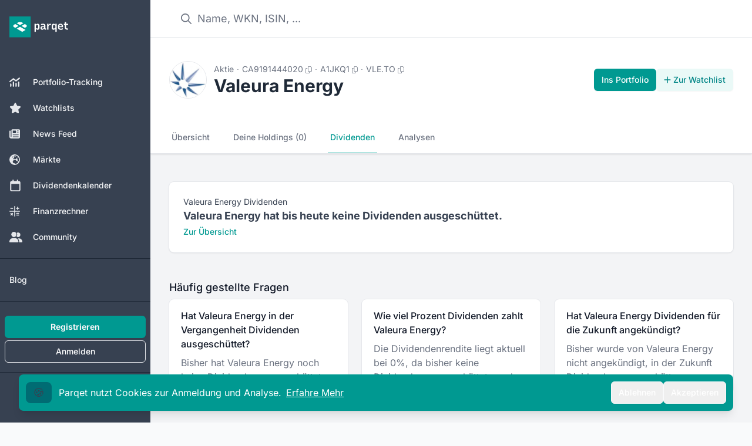

--- FILE ---
content_type: text/html;charset=utf-8
request_url: https://app.parqet.com/aktien/valeura-energy-CA9191444020/dividenden
body_size: 51376
content:
<!DOCTYPE html><html  lang="de"><head><meta charset="utf-8">
<meta name="viewport" content="width=device-width, initial-scale=1">
<script type="importmap">{"imports":{"#entry":"https://webapp-assets.parqet.com/prod/b270d36a7e52/_nuxt/BlMhTzMS.js"}}</script>
<title>Valeura Energy Dividende 2025: Rendite &amp; Historie</title>
<link rel="preconnect" href="https://api.parqet.com">
<link rel="preconnect" href="https://webapp-assets.parqet.com">
<link rel="preconnect" href="https://img.parqet.com">
<script async defer src="https://r.wdfl.co/rw.js" data-rewardful="96dc03"></script>
<style>.text-xxs{font-size:.625rem;line-height:1.5}</style>
<style>@charset "UTF-8";*,:after,:before{--tw-border-spacing-x:0;--tw-border-spacing-y:0;--tw-translate-x:0;--tw-translate-y:0;--tw-rotate:0;--tw-skew-x:0;--tw-skew-y:0;--tw-scale-x:1;--tw-scale-y:1;--tw-pan-x: ;--tw-pan-y: ;--tw-pinch-zoom: ;--tw-scroll-snap-strictness:proximity;--tw-gradient-from-position: ;--tw-gradient-via-position: ;--tw-gradient-to-position: ;--tw-ordinal: ;--tw-slashed-zero: ;--tw-numeric-figure: ;--tw-numeric-spacing: ;--tw-numeric-fraction: ;--tw-ring-inset: ;--tw-ring-offset-width:0px;--tw-ring-offset-color:#fff;--tw-ring-color:rgba(59,130,246,.5);--tw-ring-offset-shadow:0 0 #0000;--tw-ring-shadow:0 0 #0000;--tw-shadow:0 0 #0000;--tw-shadow-colored:0 0 #0000;--tw-blur: ;--tw-brightness: ;--tw-contrast: ;--tw-grayscale: ;--tw-hue-rotate: ;--tw-invert: ;--tw-saturate: ;--tw-sepia: ;--tw-drop-shadow: ;--tw-backdrop-blur: ;--tw-backdrop-brightness: ;--tw-backdrop-contrast: ;--tw-backdrop-grayscale: ;--tw-backdrop-hue-rotate: ;--tw-backdrop-invert: ;--tw-backdrop-opacity: ;--tw-backdrop-saturate: ;--tw-backdrop-sepia: ;--tw-contain-size: ;--tw-contain-layout: ;--tw-contain-paint: ;--tw-contain-style: }::backdrop{--tw-border-spacing-x:0;--tw-border-spacing-y:0;--tw-translate-x:0;--tw-translate-y:0;--tw-rotate:0;--tw-skew-x:0;--tw-skew-y:0;--tw-scale-x:1;--tw-scale-y:1;--tw-pan-x: ;--tw-pan-y: ;--tw-pinch-zoom: ;--tw-scroll-snap-strictness:proximity;--tw-gradient-from-position: ;--tw-gradient-via-position: ;--tw-gradient-to-position: ;--tw-ordinal: ;--tw-slashed-zero: ;--tw-numeric-figure: ;--tw-numeric-spacing: ;--tw-numeric-fraction: ;--tw-ring-inset: ;--tw-ring-offset-width:0px;--tw-ring-offset-color:#fff;--tw-ring-color:rgba(59,130,246,.5);--tw-ring-offset-shadow:0 0 #0000;--tw-ring-shadow:0 0 #0000;--tw-shadow:0 0 #0000;--tw-shadow-colored:0 0 #0000;--tw-blur: ;--tw-brightness: ;--tw-contrast: ;--tw-grayscale: ;--tw-hue-rotate: ;--tw-invert: ;--tw-saturate: ;--tw-sepia: ;--tw-drop-shadow: ;--tw-backdrop-blur: ;--tw-backdrop-brightness: ;--tw-backdrop-contrast: ;--tw-backdrop-grayscale: ;--tw-backdrop-hue-rotate: ;--tw-backdrop-invert: ;--tw-backdrop-opacity: ;--tw-backdrop-saturate: ;--tw-backdrop-sepia: ;--tw-contain-size: ;--tw-contain-layout: ;--tw-contain-paint: ;--tw-contain-style: }/*! tailwindcss v3.4.18 | MIT License | https://tailwindcss.com*/*,:after,:before{border:0 solid #e5e7eb;box-sizing:border-box}:after,:before{--tw-content:""}:host,html{line-height:1.5;-webkit-text-size-adjust:100%;font-family:Inter,Helvetica,Arial,sans-serif;font-feature-settings:normal;font-variation-settings:normal;-moz-tab-size:4;-o-tab-size:4;tab-size:4;-webkit-tap-highlight-color:transparent}body{line-height:inherit;margin:0}hr{border-top-width:1px;color:inherit;height:0}abbr:where([title]){-webkit-text-decoration:underline dotted;text-decoration:underline dotted}h1,h2,h3,h4,h5,h6{font-size:inherit;font-weight:inherit}a{color:inherit;text-decoration:inherit}b,strong{font-weight:bolder}code,kbd,pre,samp{font-family:ui-monospace,SFMono-Regular,Menlo,Monaco,Consolas,Liberation Mono,Courier New,monospace;font-feature-settings:normal;font-size:1em;font-variation-settings:normal}small{font-size:80%}sub,sup{font-size:75%;line-height:0;position:relative;vertical-align:baseline}sub{bottom:-.25em}sup{top:-.5em}table{border-collapse:collapse;border-color:inherit;text-indent:0}button,input,optgroup,select,textarea{color:inherit;font-family:inherit;font-feature-settings:inherit;font-size:100%;font-variation-settings:inherit;font-weight:inherit;letter-spacing:inherit;line-height:inherit;margin:0;padding:0}button,select{text-transform:none}button,input:where([type=button]),input:where([type=reset]),input:where([type=submit]){-webkit-appearance:button;background-color:transparent;background-image:none}:-moz-focusring{outline:auto}:-moz-ui-invalid{box-shadow:none}progress{vertical-align:baseline}::-webkit-inner-spin-button,::-webkit-outer-spin-button{height:auto}[type=search]{-webkit-appearance:textfield;outline-offset:-2px}::-webkit-search-decoration{-webkit-appearance:none}::-webkit-file-upload-button{-webkit-appearance:button;font:inherit}summary{display:list-item}blockquote,dd,dl,figure,h1,h2,h3,h4,h5,h6,hr,p,pre{margin:0}fieldset{margin:0}fieldset,legend{padding:0}menu,ol,ul{list-style:none;margin:0;padding:0}dialog{padding:0}textarea{resize:vertical}input::-moz-placeholder,textarea::-moz-placeholder{color:#9ca3af;opacity:1}input::placeholder,textarea::placeholder{color:#9ca3af;opacity:1}[role=button],button{cursor:pointer}:disabled{cursor:default}audio,canvas,embed,iframe,img,object,svg,video{display:block;vertical-align:middle}img,video{height:auto;max-width:100%}[hidden]:where(:not([hidden=until-found])){display:none}[multiple],[type=date],[type=datetime-local],[type=email],[type=month],[type=number],[type=password],[type=search],[type=tel],[type=text],[type=time],[type=url],[type=week],input:where(:not([type])),select,textarea{-webkit-appearance:none;-moz-appearance:none;appearance:none;background-color:#fff;border-color:#6b7280;border-radius:0;border-width:1px;font-size:1rem;line-height:1.5rem;padding:.5rem .75rem;--tw-shadow:0 0 #0000}[multiple]:focus,[type=date]:focus,[type=datetime-local]:focus,[type=email]:focus,[type=month]:focus,[type=number]:focus,[type=password]:focus,[type=search]:focus,[type=tel]:focus,[type=text]:focus,[type=time]:focus,[type=url]:focus,[type=week]:focus,input:where(:not([type])):focus,select:focus,textarea:focus{outline:2px solid transparent;outline-offset:2px;--tw-ring-inset:var(--tw-empty, );--tw-ring-offset-width:0px;--tw-ring-offset-color:#fff;--tw-ring-color:#2563eb;--tw-ring-offset-shadow:var(--tw-ring-inset) 0 0 0 var(--tw-ring-offset-width) var(--tw-ring-offset-color);--tw-ring-shadow:var(--tw-ring-inset) 0 0 0 calc(1px + var(--tw-ring-offset-width)) var(--tw-ring-color);border-color:#2563eb;box-shadow:var(--tw-ring-offset-shadow),var(--tw-ring-shadow),var(--tw-shadow)}input::-moz-placeholder,textarea::-moz-placeholder{color:#6b7280;opacity:1}input::placeholder,textarea::placeholder{color:#6b7280;opacity:1}::-webkit-datetime-edit-fields-wrapper{padding:0}::-webkit-date-and-time-value{min-height:1.5em;text-align:inherit}::-webkit-datetime-edit{display:inline-flex}::-webkit-datetime-edit,::-webkit-datetime-edit-day-field,::-webkit-datetime-edit-hour-field,::-webkit-datetime-edit-meridiem-field,::-webkit-datetime-edit-millisecond-field,::-webkit-datetime-edit-minute-field,::-webkit-datetime-edit-month-field,::-webkit-datetime-edit-second-field,::-webkit-datetime-edit-year-field{padding-bottom:0;padding-top:0}select{background-image:url("data:image/svg+xml;charset=utf-8,%3Csvg xmlns='http://www.w3.org/2000/svg' fill='none' viewBox='0 0 20 20'%3E%3Cpath stroke='%236b7280' stroke-linecap='round' stroke-linejoin='round' stroke-width='1.5' d='m6 8 4 4 4-4'/%3E%3C/svg%3E");background-position:right .5rem center;background-repeat:no-repeat;background-size:1.5em 1.5em;padding-right:2.5rem;-webkit-print-color-adjust:exact;print-color-adjust:exact}[multiple],[size]:where(select:not([size="1"])){background-image:none;background-position:0 0;background-repeat:unset;background-size:initial;padding-right:.75rem;-webkit-print-color-adjust:unset;print-color-adjust:unset}[type=checkbox],[type=radio]{-webkit-appearance:none;-moz-appearance:none;appearance:none;background-color:#fff;background-origin:border-box;border-color:#6b7280;border-width:1px;color:#2563eb;display:inline-block;flex-shrink:0;height:1rem;padding:0;-webkit-print-color-adjust:exact;print-color-adjust:exact;-webkit-user-select:none;-moz-user-select:none;user-select:none;vertical-align:middle;width:1rem;--tw-shadow:0 0 #0000}[type=checkbox]{border-radius:0}[type=radio]{border-radius:100%}[type=checkbox]:focus,[type=radio]:focus{outline:2px solid transparent;outline-offset:2px;--tw-ring-inset:var(--tw-empty, );--tw-ring-offset-width:2px;--tw-ring-offset-color:#fff;--tw-ring-color:#2563eb;--tw-ring-offset-shadow:var(--tw-ring-inset) 0 0 0 var(--tw-ring-offset-width) var(--tw-ring-offset-color);--tw-ring-shadow:var(--tw-ring-inset) 0 0 0 calc(2px + var(--tw-ring-offset-width)) var(--tw-ring-color);box-shadow:var(--tw-ring-offset-shadow),var(--tw-ring-shadow),var(--tw-shadow)}[type=checkbox]:checked,[type=radio]:checked{background-color:currentColor;background-position:50%;background-repeat:no-repeat;background-size:100% 100%;border-color:transparent}[type=checkbox]:checked{background-image:url("data:image/svg+xml;charset=utf-8,%3Csvg xmlns='http://www.w3.org/2000/svg' fill='%23fff' viewBox='0 0 16 16'%3E%3Cpath d='M12.207 4.793a1 1 0 0 1 0 1.414l-5 5a1 1 0 0 1-1.414 0l-2-2a1 1 0 0 1 1.414-1.414L6.5 9.086l4.293-4.293a1 1 0 0 1 1.414 0'/%3E%3C/svg%3E")}@media (forced-colors:active){[type=checkbox]:checked{-webkit-appearance:auto;-moz-appearance:auto;appearance:auto}}[type=radio]:checked{background-image:url("data:image/svg+xml;charset=utf-8,%3Csvg xmlns='http://www.w3.org/2000/svg' fill='%23fff' viewBox='0 0 16 16'%3E%3Ccircle cx='8' cy='8' r='3'/%3E%3C/svg%3E")}@media (forced-colors:active){[type=radio]:checked{-webkit-appearance:auto;-moz-appearance:auto;appearance:auto}}[type=checkbox]:checked:focus,[type=checkbox]:checked:hover,[type=radio]:checked:focus,[type=radio]:checked:hover{background-color:currentColor;border-color:transparent}[type=checkbox]:indeterminate{background-color:currentColor;background-image:url("data:image/svg+xml;charset=utf-8,%3Csvg xmlns='http://www.w3.org/2000/svg' fill='none' viewBox='0 0 16 16'%3E%3Cpath stroke='%23fff' stroke-linecap='round' stroke-linejoin='round' stroke-width='2' d='M4 8h8'/%3E%3C/svg%3E");background-position:50%;background-repeat:no-repeat;background-size:100% 100%;border-color:transparent}@media (forced-colors:active){[type=checkbox]:indeterminate{-webkit-appearance:auto;-moz-appearance:auto;appearance:auto}}[type=checkbox]:indeterminate:focus,[type=checkbox]:indeterminate:hover{background-color:currentColor;border-color:transparent}[type=file]{background:unset;border-color:inherit;border-radius:0;border-width:0;font-size:unset;line-height:inherit;padding:0}[type=file]:focus{outline:1px solid ButtonText;outline:1px auto -webkit-focus-ring-color}.\!container{width:100%!important}.container{width:100%}@media (min-width:375px){.\!container{max-width:375px!important}.container{max-width:375px}}@media (min-width:640px){.\!container{max-width:640px!important}.container{max-width:640px}}@media (min-width:768px){.\!container{max-width:768px!important}.container{max-width:768px}}@media (min-width:1024px){.\!container{max-width:1024px!important}.container{max-width:1024px}}@media (min-width:1280px){.\!container{max-width:1280px!important}.container{max-width:1280px}}@media (min-width:1536px){.\!container{max-width:1536px!important}.container{max-width:1536px}}@media (min-width:2000px){.\!container{max-width:2000px!important}.container{max-width:2000px}}.prose{color:var(--tw-prose-body);max-width:65ch}.prose :where(p):not(:where([class~=not-prose],[class~=not-prose] *)){margin-bottom:1.25em;margin-top:1.25em}.prose :where([class~=lead]):not(:where([class~=not-prose],[class~=not-prose] *)){color:var(--tw-prose-lead);font-size:1.25em;line-height:1.6;margin-bottom:1.2em;margin-top:1.2em}.prose :where(a):not(:where([class~=not-prose],[class~=not-prose] *)){color:var(--tw-prose-links);font-weight:500;text-decoration:underline}.prose :where(strong):not(:where([class~=not-prose],[class~=not-prose] *)){color:var(--tw-prose-bold);font-weight:600}.prose :where(a strong):not(:where([class~=not-prose],[class~=not-prose] *)){color:inherit}.prose :where(blockquote strong):not(:where([class~=not-prose],[class~=not-prose] *)){color:inherit}.prose :where(thead th strong):not(:where([class~=not-prose],[class~=not-prose] *)){color:inherit}.prose :where(ol):not(:where([class~=not-prose],[class~=not-prose] *)){list-style-type:decimal;margin-bottom:1.25em;margin-top:1.25em;padding-inline-start:1.625em}.prose :where(ol[type=A]):not(:where([class~=not-prose],[class~=not-prose] *)){list-style-type:upper-alpha}.prose :where(ol[type=a]):not(:where([class~=not-prose],[class~=not-prose] *)){list-style-type:lower-alpha}.prose :where(ol[type=A s]):not(:where([class~=not-prose],[class~=not-prose] *)){list-style-type:upper-alpha}.prose :where(ol[type=a s]):not(:where([class~=not-prose],[class~=not-prose] *)){list-style-type:lower-alpha}.prose :where(ol[type=I]):not(:where([class~=not-prose],[class~=not-prose] *)){list-style-type:upper-roman}.prose :where(ol[type=i]):not(:where([class~=not-prose],[class~=not-prose] *)){list-style-type:lower-roman}.prose :where(ol[type=I s]):not(:where([class~=not-prose],[class~=not-prose] *)){list-style-type:upper-roman}.prose :where(ol[type=i s]):not(:where([class~=not-prose],[class~=not-prose] *)){list-style-type:lower-roman}.prose :where(ol[type="1"]):not(:where([class~=not-prose],[class~=not-prose] *)){list-style-type:decimal}.prose :where(ul):not(:where([class~=not-prose],[class~=not-prose] *)){list-style-type:disc;margin-bottom:1.25em;margin-top:1.25em;padding-inline-start:1.625em}.prose :where(ol>li):not(:where([class~=not-prose],[class~=not-prose] *))::marker{color:var(--tw-prose-counters);font-weight:400}.prose :where(ul>li):not(:where([class~=not-prose],[class~=not-prose] *))::marker{color:var(--tw-prose-bullets)}.prose :where(dt):not(:where([class~=not-prose],[class~=not-prose] *)){color:var(--tw-prose-headings);font-weight:600;margin-top:1.25em}.prose :where(hr):not(:where([class~=not-prose],[class~=not-prose] *)){border-color:var(--tw-prose-hr);border-top-width:1px;margin-bottom:3em;margin-top:3em}.prose :where(blockquote):not(:where([class~=not-prose],[class~=not-prose] *)){border-inline-start-color:var(--tw-prose-quote-borders);border-inline-start-width:.25rem;color:var(--tw-prose-quotes);font-style:italic;font-weight:500;margin-bottom:1.6em;margin-top:1.6em;padding-inline-start:1em;quotes:"“""”""‘""’"}.prose :where(blockquote p:first-of-type):not(:where([class~=not-prose],[class~=not-prose] *)):before{content:open-quote}.prose :where(blockquote p:last-of-type):not(:where([class~=not-prose],[class~=not-prose] *)):after{content:close-quote}.prose :where(h1):not(:where([class~=not-prose],[class~=not-prose] *)){color:var(--tw-prose-headings);font-size:2.25em;font-weight:800;line-height:1.1111111;margin-bottom:.8888889em;margin-top:0}.prose :where(h1 strong):not(:where([class~=not-prose],[class~=not-prose] *)){color:inherit;font-weight:900}.prose :where(h2):not(:where([class~=not-prose],[class~=not-prose] *)){color:var(--tw-prose-headings);font-size:1.5em;font-weight:700;line-height:1.3333333;margin-bottom:1em;margin-top:2em}.prose :where(h2 strong):not(:where([class~=not-prose],[class~=not-prose] *)){color:inherit;font-weight:800}.prose :where(h3):not(:where([class~=not-prose],[class~=not-prose] *)){color:var(--tw-prose-headings);font-size:1.25em;font-weight:600;line-height:1.6;margin-bottom:.6em;margin-top:1.6em}.prose :where(h3 strong):not(:where([class~=not-prose],[class~=not-prose] *)){color:inherit;font-weight:700}.prose :where(h4):not(:where([class~=not-prose],[class~=not-prose] *)){color:var(--tw-prose-headings);font-weight:600;line-height:1.5;margin-bottom:.5em;margin-top:1.5em}.prose :where(h4 strong):not(:where([class~=not-prose],[class~=not-prose] *)){color:inherit;font-weight:700}.prose :where(img):not(:where([class~=not-prose],[class~=not-prose] *)){margin-bottom:2em;margin-top:2em}.prose :where(picture):not(:where([class~=not-prose],[class~=not-prose] *)){display:block;margin-bottom:2em;margin-top:2em}.prose :where(video):not(:where([class~=not-prose],[class~=not-prose] *)){margin-bottom:2em;margin-top:2em}.prose :where(kbd):not(:where([class~=not-prose],[class~=not-prose] *)){border-radius:.3125rem;box-shadow:0 0 0 1px rgb(var(--tw-prose-kbd-shadows)/10%),0 3px rgb(var(--tw-prose-kbd-shadows)/10%);color:var(--tw-prose-kbd);font-family:inherit;font-size:.875em;font-weight:500;padding-inline-end:.375em;padding-bottom:.1875em;padding-top:.1875em;padding-inline-start:.375em}.prose :where(code):not(:where([class~=not-prose],[class~=not-prose] *)){color:var(--tw-prose-code);font-size:.875em;font-weight:600}.prose :where(code):not(:where([class~=not-prose],[class~=not-prose] *)):before{content:"`"}.prose :where(code):not(:where([class~=not-prose],[class~=not-prose] *)):after{content:"`"}.prose :where(a code):not(:where([class~=not-prose],[class~=not-prose] *)){color:inherit}.prose :where(h1 code):not(:where([class~=not-prose],[class~=not-prose] *)){color:inherit}.prose :where(h2 code):not(:where([class~=not-prose],[class~=not-prose] *)){color:inherit;font-size:.875em}.prose :where(h3 code):not(:where([class~=not-prose],[class~=not-prose] *)){color:inherit;font-size:.9em}.prose :where(h4 code):not(:where([class~=not-prose],[class~=not-prose] *)){color:inherit}.prose :where(blockquote code):not(:where([class~=not-prose],[class~=not-prose] *)){color:inherit}.prose :where(thead th code):not(:where([class~=not-prose],[class~=not-prose] *)){color:inherit}.prose :where(pre):not(:where([class~=not-prose],[class~=not-prose] *)){background-color:var(--tw-prose-pre-bg);border-radius:.375rem;color:var(--tw-prose-pre-code);font-size:.875em;font-weight:400;line-height:1.7142857;margin-bottom:1.7142857em;margin-top:1.7142857em;overflow-x:auto;padding-inline-end:1.1428571em;padding-bottom:.8571429em;padding-top:.8571429em;padding-inline-start:1.1428571em}.prose :where(pre code):not(:where([class~=not-prose],[class~=not-prose] *)){background-color:transparent;border-radius:0;border-width:0;color:inherit;font-family:inherit;font-size:inherit;font-weight:inherit;line-height:inherit;padding:0}.prose :where(pre code):not(:where([class~=not-prose],[class~=not-prose] *)):before{content:none}.prose :where(pre code):not(:where([class~=not-prose],[class~=not-prose] *)):after{content:none}.prose :where(table):not(:where([class~=not-prose],[class~=not-prose] *)){font-size:.875em;line-height:1.7142857;margin-bottom:2em;margin-top:2em;table-layout:auto;width:100%}.prose :where(thead):not(:where([class~=not-prose],[class~=not-prose] *)){border-bottom-color:var(--tw-prose-th-borders);border-bottom-width:1px}.prose :where(thead th):not(:where([class~=not-prose],[class~=not-prose] *)){color:var(--tw-prose-headings);font-weight:600;padding-inline-end:.5714286em;padding-bottom:.5714286em;padding-inline-start:.5714286em;vertical-align:bottom}.prose :where(tbody tr):not(:where([class~=not-prose],[class~=not-prose] *)){border-bottom-color:var(--tw-prose-td-borders);border-bottom-width:1px}.prose :where(tbody tr:last-child):not(:where([class~=not-prose],[class~=not-prose] *)){border-bottom-width:0}.prose :where(tbody td):not(:where([class~=not-prose],[class~=not-prose] *)){vertical-align:baseline}.prose :where(tfoot):not(:where([class~=not-prose],[class~=not-prose] *)){border-top-color:var(--tw-prose-th-borders);border-top-width:1px}.prose :where(tfoot td):not(:where([class~=not-prose],[class~=not-prose] *)){vertical-align:top}.prose :where(th,td):not(:where([class~=not-prose],[class~=not-prose] *)){text-align:start}.prose :where(figure>*):not(:where([class~=not-prose],[class~=not-prose] *)){margin-bottom:0;margin-top:0}.prose :where(figcaption):not(:where([class~=not-prose],[class~=not-prose] *)){color:var(--tw-prose-captions);font-size:.875em;line-height:1.4285714;margin-top:.8571429em}.prose{--tw-prose-body:#374151;--tw-prose-headings:#111827;--tw-prose-lead:#4b5563;--tw-prose-links:#111827;--tw-prose-bold:#111827;--tw-prose-counters:#6b7280;--tw-prose-bullets:#d1d5db;--tw-prose-hr:#e5e7eb;--tw-prose-quotes:#111827;--tw-prose-quote-borders:#e5e7eb;--tw-prose-captions:#6b7280;--tw-prose-kbd:#111827;--tw-prose-kbd-shadows:17 24 39;--tw-prose-code:#111827;--tw-prose-pre-code:#e5e7eb;--tw-prose-pre-bg:#1f2937;--tw-prose-th-borders:#d1d5db;--tw-prose-td-borders:#e5e7eb;--tw-prose-invert-body:#d1d5db;--tw-prose-invert-headings:#fff;--tw-prose-invert-lead:#9ca3af;--tw-prose-invert-links:#fff;--tw-prose-invert-bold:#fff;--tw-prose-invert-counters:#9ca3af;--tw-prose-invert-bullets:#4b5563;--tw-prose-invert-hr:#374151;--tw-prose-invert-quotes:#f3f4f6;--tw-prose-invert-quote-borders:#374151;--tw-prose-invert-captions:#9ca3af;--tw-prose-invert-kbd:#fff;--tw-prose-invert-kbd-shadows:255 255 255;--tw-prose-invert-code:#fff;--tw-prose-invert-pre-code:#d1d5db;--tw-prose-invert-pre-bg:rgba(0,0,0,.5);--tw-prose-invert-th-borders:#4b5563;--tw-prose-invert-td-borders:#374151;font-size:1rem;line-height:1.75}.prose :where(picture>img):not(:where([class~=not-prose],[class~=not-prose] *)){margin-bottom:0;margin-top:0}.prose :where(li):not(:where([class~=not-prose],[class~=not-prose] *)){margin-bottom:.5em;margin-top:.5em}.prose :where(ol>li):not(:where([class~=not-prose],[class~=not-prose] *)){padding-inline-start:.375em}.prose :where(ul>li):not(:where([class~=not-prose],[class~=not-prose] *)){padding-inline-start:.375em}.prose :where(.prose>ul>li p):not(:where([class~=not-prose],[class~=not-prose] *)){margin-bottom:.75em;margin-top:.75em}.prose :where(.prose>ul>li>p:first-child):not(:where([class~=not-prose],[class~=not-prose] *)){margin-top:1.25em}.prose :where(.prose>ul>li>p:last-child):not(:where([class~=not-prose],[class~=not-prose] *)){margin-bottom:1.25em}.prose :where(.prose>ol>li>p:first-child):not(:where([class~=not-prose],[class~=not-prose] *)){margin-top:1.25em}.prose :where(.prose>ol>li>p:last-child):not(:where([class~=not-prose],[class~=not-prose] *)){margin-bottom:1.25em}.prose :where(ul ul,ul ol,ol ul,ol ol):not(:where([class~=not-prose],[class~=not-prose] *)){margin-bottom:.75em;margin-top:.75em}.prose :where(dl):not(:where([class~=not-prose],[class~=not-prose] *)){margin-bottom:1.25em;margin-top:1.25em}.prose :where(dd):not(:where([class~=not-prose],[class~=not-prose] *)){margin-top:.5em;padding-inline-start:1.625em}.prose :where(hr+*):not(:where([class~=not-prose],[class~=not-prose] *)){margin-top:0}.prose :where(h2+*):not(:where([class~=not-prose],[class~=not-prose] *)){margin-top:0}.prose :where(h3+*):not(:where([class~=not-prose],[class~=not-prose] *)){margin-top:0}.prose :where(h4+*):not(:where([class~=not-prose],[class~=not-prose] *)){margin-top:0}.prose :where(thead th:first-child):not(:where([class~=not-prose],[class~=not-prose] *)){padding-inline-start:0}.prose :where(thead th:last-child):not(:where([class~=not-prose],[class~=not-prose] *)){padding-inline-end:0}.prose :where(tbody td,tfoot td):not(:where([class~=not-prose],[class~=not-prose] *)){padding-inline-end:.5714286em;padding-bottom:.5714286em;padding-top:.5714286em;padding-inline-start:.5714286em}.prose :where(tbody td:first-child,tfoot td:first-child):not(:where([class~=not-prose],[class~=not-prose] *)){padding-inline-start:0}.prose :where(tbody td:last-child,tfoot td:last-child):not(:where([class~=not-prose],[class~=not-prose] *)){padding-inline-end:0}.prose :where(figure):not(:where([class~=not-prose],[class~=not-prose] *)){margin-bottom:2em;margin-top:2em}.prose :where(.prose>:first-child):not(:where([class~=not-prose],[class~=not-prose] *)){margin-top:0}.prose :where(.prose>:last-child):not(:where([class~=not-prose],[class~=not-prose] *)){margin-bottom:0}.prose-sm{font-size:.875rem;line-height:1.7142857}.prose-sm :where(p):not(:where([class~=not-prose],[class~=not-prose] *)){margin-bottom:1.1428571em;margin-top:1.1428571em}.prose-sm :where([class~=lead]):not(:where([class~=not-prose],[class~=not-prose] *)){font-size:1.2857143em;line-height:1.5555556;margin-bottom:.8888889em;margin-top:.8888889em}.prose-sm :where(blockquote):not(:where([class~=not-prose],[class~=not-prose] *)){margin-bottom:1.3333333em;margin-top:1.3333333em;padding-inline-start:1.1111111em}.prose-sm :where(h1):not(:where([class~=not-prose],[class~=not-prose] *)){font-size:2.1428571em;line-height:1.2;margin-bottom:.8em;margin-top:0}.prose-sm :where(h2):not(:where([class~=not-prose],[class~=not-prose] *)){font-size:1.4285714em;line-height:1.4;margin-bottom:.8em;margin-top:1.6em}.prose-sm :where(h3):not(:where([class~=not-prose],[class~=not-prose] *)){font-size:1.2857143em;line-height:1.5555556;margin-bottom:.4444444em;margin-top:1.5555556em}.prose-sm :where(h4):not(:where([class~=not-prose],[class~=not-prose] *)){line-height:1.4285714;margin-bottom:.5714286em;margin-top:1.4285714em}.prose-sm :where(img):not(:where([class~=not-prose],[class~=not-prose] *)){margin-bottom:1.7142857em;margin-top:1.7142857em}.prose-sm :where(picture):not(:where([class~=not-prose],[class~=not-prose] *)){margin-bottom:1.7142857em;margin-top:1.7142857em}.prose-sm :where(picture>img):not(:where([class~=not-prose],[class~=not-prose] *)){margin-bottom:0;margin-top:0}.prose-sm :where(video):not(:where([class~=not-prose],[class~=not-prose] *)){margin-bottom:1.7142857em;margin-top:1.7142857em}.prose-sm :where(kbd):not(:where([class~=not-prose],[class~=not-prose] *)){border-radius:.3125rem;font-size:.8571429em;padding-inline-end:.3571429em;padding-bottom:.1428571em;padding-top:.1428571em;padding-inline-start:.3571429em}.prose-sm :where(code):not(:where([class~=not-prose],[class~=not-prose] *)){font-size:.8571429em}.prose-sm :where(h2 code):not(:where([class~=not-prose],[class~=not-prose] *)){font-size:.9em}.prose-sm :where(h3 code):not(:where([class~=not-prose],[class~=not-prose] *)){font-size:.8888889em}.prose-sm :where(pre):not(:where([class~=not-prose],[class~=not-prose] *)){border-radius:.25rem;font-size:.8571429em;line-height:1.6666667;margin-bottom:1.6666667em;margin-top:1.6666667em;padding-inline-end:1em;padding-bottom:.6666667em;padding-top:.6666667em;padding-inline-start:1em}.prose-sm :where(ol):not(:where([class~=not-prose],[class~=not-prose] *)){margin-bottom:1.1428571em;margin-top:1.1428571em;padding-inline-start:1.5714286em}.prose-sm :where(ul):not(:where([class~=not-prose],[class~=not-prose] *)){margin-bottom:1.1428571em;margin-top:1.1428571em;padding-inline-start:1.5714286em}.prose-sm :where(li):not(:where([class~=not-prose],[class~=not-prose] *)){margin-bottom:.2857143em;margin-top:.2857143em}.prose-sm :where(ol>li):not(:where([class~=not-prose],[class~=not-prose] *)){padding-inline-start:.4285714em}.prose-sm :where(ul>li):not(:where([class~=not-prose],[class~=not-prose] *)){padding-inline-start:.4285714em}.prose-sm :where(.prose-sm>ul>li p):not(:where([class~=not-prose],[class~=not-prose] *)){margin-bottom:.5714286em;margin-top:.5714286em}.prose-sm :where(.prose-sm>ul>li>p:first-child):not(:where([class~=not-prose],[class~=not-prose] *)){margin-top:1.1428571em}.prose-sm :where(.prose-sm>ul>li>p:last-child):not(:where([class~=not-prose],[class~=not-prose] *)){margin-bottom:1.1428571em}.prose-sm :where(.prose-sm>ol>li>p:first-child):not(:where([class~=not-prose],[class~=not-prose] *)){margin-top:1.1428571em}.prose-sm :where(.prose-sm>ol>li>p:last-child):not(:where([class~=not-prose],[class~=not-prose] *)){margin-bottom:1.1428571em}.prose-sm :where(ul ul,ul ol,ol ul,ol ol):not(:where([class~=not-prose],[class~=not-prose] *)){margin-bottom:.5714286em;margin-top:.5714286em}.prose-sm :where(dl):not(:where([class~=not-prose],[class~=not-prose] *)){margin-bottom:1.1428571em;margin-top:1.1428571em}.prose-sm :where(dt):not(:where([class~=not-prose],[class~=not-prose] *)){margin-top:1.1428571em}.prose-sm :where(dd):not(:where([class~=not-prose],[class~=not-prose] *)){margin-top:.2857143em;padding-inline-start:1.5714286em}.prose-sm :where(hr):not(:where([class~=not-prose],[class~=not-prose] *)){margin-bottom:2.8571429em;margin-top:2.8571429em}.prose-sm :where(hr+*):not(:where([class~=not-prose],[class~=not-prose] *)){margin-top:0}.prose-sm :where(h2+*):not(:where([class~=not-prose],[class~=not-prose] *)){margin-top:0}.prose-sm :where(h3+*):not(:where([class~=not-prose],[class~=not-prose] *)){margin-top:0}.prose-sm :where(h4+*):not(:where([class~=not-prose],[class~=not-prose] *)){margin-top:0}.prose-sm :where(table):not(:where([class~=not-prose],[class~=not-prose] *)){font-size:.8571429em;line-height:1.5}.prose-sm :where(thead th):not(:where([class~=not-prose],[class~=not-prose] *)){padding-inline-end:1em;padding-bottom:.6666667em;padding-inline-start:1em}.prose-sm :where(thead th:first-child):not(:where([class~=not-prose],[class~=not-prose] *)){padding-inline-start:0}.prose-sm :where(thead th:last-child):not(:where([class~=not-prose],[class~=not-prose] *)){padding-inline-end:0}.prose-sm :where(tbody td,tfoot td):not(:where([class~=not-prose],[class~=not-prose] *)){padding-inline-end:1em;padding-bottom:.6666667em;padding-top:.6666667em;padding-inline-start:1em}.prose-sm :where(tbody td:first-child,tfoot td:first-child):not(:where([class~=not-prose],[class~=not-prose] *)){padding-inline-start:0}.prose-sm :where(tbody td:last-child,tfoot td:last-child):not(:where([class~=not-prose],[class~=not-prose] *)){padding-inline-end:0}.prose-sm :where(figure):not(:where([class~=not-prose],[class~=not-prose] *)){margin-bottom:1.7142857em;margin-top:1.7142857em}.prose-sm :where(figure>*):not(:where([class~=not-prose],[class~=not-prose] *)){margin-bottom:0;margin-top:0}.prose-sm :where(figcaption):not(:where([class~=not-prose],[class~=not-prose] *)){font-size:.8571429em;line-height:1.3333333;margin-top:.6666667em}.prose-sm :where(.prose-sm>:first-child):not(:where([class~=not-prose],[class~=not-prose] *)){margin-top:0}.prose-sm :where(.prose-sm>:last-child):not(:where([class~=not-prose],[class~=not-prose] *)){margin-bottom:0}.prose-lg{font-size:1.125rem;line-height:1.7777778}.prose-lg :where(p):not(:where([class~=not-prose],[class~=not-prose] *)){margin-bottom:1.3333333em;margin-top:1.3333333em}.prose-lg :where([class~=lead]):not(:where([class~=not-prose],[class~=not-prose] *)){font-size:1.2222222em;line-height:1.4545455;margin-bottom:1.0909091em;margin-top:1.0909091em}.prose-lg :where(blockquote):not(:where([class~=not-prose],[class~=not-prose] *)){margin-bottom:1.6666667em;margin-top:1.6666667em;padding-inline-start:1em}.prose-lg :where(h1):not(:where([class~=not-prose],[class~=not-prose] *)){font-size:2.6666667em;line-height:1;margin-bottom:.8333333em;margin-top:0}.prose-lg :where(h2):not(:where([class~=not-prose],[class~=not-prose] *)){font-size:1.6666667em;line-height:1.3333333;margin-bottom:1.0666667em;margin-top:1.8666667em}.prose-lg :where(h3):not(:where([class~=not-prose],[class~=not-prose] *)){font-size:1.3333333em;line-height:1.5;margin-bottom:.6666667em;margin-top:1.6666667em}.prose-lg :where(h4):not(:where([class~=not-prose],[class~=not-prose] *)){line-height:1.5555556;margin-bottom:.4444444em;margin-top:1.7777778em}.prose-lg :where(img):not(:where([class~=not-prose],[class~=not-prose] *)){margin-bottom:1.7777778em;margin-top:1.7777778em}.prose-lg :where(picture):not(:where([class~=not-prose],[class~=not-prose] *)){margin-bottom:1.7777778em;margin-top:1.7777778em}.prose-lg :where(picture>img):not(:where([class~=not-prose],[class~=not-prose] *)){margin-bottom:0;margin-top:0}.prose-lg :where(video):not(:where([class~=not-prose],[class~=not-prose] *)){margin-bottom:1.7777778em;margin-top:1.7777778em}.prose-lg :where(kbd):not(:where([class~=not-prose],[class~=not-prose] *)){border-radius:.3125rem;font-size:.8888889em;padding-inline-end:.4444444em;padding-bottom:.2222222em;padding-top:.2222222em;padding-inline-start:.4444444em}.prose-lg :where(code):not(:where([class~=not-prose],[class~=not-prose] *)){font-size:.8888889em}.prose-lg :where(h2 code):not(:where([class~=not-prose],[class~=not-prose] *)){font-size:.8666667em}.prose-lg :where(h3 code):not(:where([class~=not-prose],[class~=not-prose] *)){font-size:.875em}.prose-lg :where(pre):not(:where([class~=not-prose],[class~=not-prose] *)){border-radius:.375rem;font-size:.8888889em;line-height:1.75;margin-bottom:2em;margin-top:2em;padding-inline-end:1.5em;padding-bottom:1em;padding-top:1em;padding-inline-start:1.5em}.prose-lg :where(ol):not(:where([class~=not-prose],[class~=not-prose] *)){margin-bottom:1.3333333em;margin-top:1.3333333em;padding-inline-start:1.5555556em}.prose-lg :where(ul):not(:where([class~=not-prose],[class~=not-prose] *)){margin-bottom:1.3333333em;margin-top:1.3333333em;padding-inline-start:1.5555556em}.prose-lg :where(li):not(:where([class~=not-prose],[class~=not-prose] *)){margin-bottom:.6666667em;margin-top:.6666667em}.prose-lg :where(ol>li):not(:where([class~=not-prose],[class~=not-prose] *)){padding-inline-start:.4444444em}.prose-lg :where(ul>li):not(:where([class~=not-prose],[class~=not-prose] *)){padding-inline-start:.4444444em}.prose-lg :where(.prose-lg>ul>li p):not(:where([class~=not-prose],[class~=not-prose] *)){margin-bottom:.8888889em;margin-top:.8888889em}.prose-lg :where(.prose-lg>ul>li>p:first-child):not(:where([class~=not-prose],[class~=not-prose] *)){margin-top:1.3333333em}.prose-lg :where(.prose-lg>ul>li>p:last-child):not(:where([class~=not-prose],[class~=not-prose] *)){margin-bottom:1.3333333em}.prose-lg :where(.prose-lg>ol>li>p:first-child):not(:where([class~=not-prose],[class~=not-prose] *)){margin-top:1.3333333em}.prose-lg :where(.prose-lg>ol>li>p:last-child):not(:where([class~=not-prose],[class~=not-prose] *)){margin-bottom:1.3333333em}.prose-lg :where(ul ul,ul ol,ol ul,ol ol):not(:where([class~=not-prose],[class~=not-prose] *)){margin-bottom:.8888889em;margin-top:.8888889em}.prose-lg :where(dl):not(:where([class~=not-prose],[class~=not-prose] *)){margin-bottom:1.3333333em;margin-top:1.3333333em}.prose-lg :where(dt):not(:where([class~=not-prose],[class~=not-prose] *)){margin-top:1.3333333em}.prose-lg :where(dd):not(:where([class~=not-prose],[class~=not-prose] *)){margin-top:.6666667em;padding-inline-start:1.5555556em}.prose-lg :where(hr):not(:where([class~=not-prose],[class~=not-prose] *)){margin-bottom:3.1111111em;margin-top:3.1111111em}.prose-lg :where(hr+*):not(:where([class~=not-prose],[class~=not-prose] *)){margin-top:0}.prose-lg :where(h2+*):not(:where([class~=not-prose],[class~=not-prose] *)){margin-top:0}.prose-lg :where(h3+*):not(:where([class~=not-prose],[class~=not-prose] *)){margin-top:0}.prose-lg :where(h4+*):not(:where([class~=not-prose],[class~=not-prose] *)){margin-top:0}.prose-lg :where(table):not(:where([class~=not-prose],[class~=not-prose] *)){font-size:.8888889em;line-height:1.5}.prose-lg :where(thead th):not(:where([class~=not-prose],[class~=not-prose] *)){padding-inline-end:.75em;padding-bottom:.75em;padding-inline-start:.75em}.prose-lg :where(thead th:first-child):not(:where([class~=not-prose],[class~=not-prose] *)){padding-inline-start:0}.prose-lg :where(thead th:last-child):not(:where([class~=not-prose],[class~=not-prose] *)){padding-inline-end:0}.prose-lg :where(tbody td,tfoot td):not(:where([class~=not-prose],[class~=not-prose] *)){padding-inline-end:.75em;padding-bottom:.75em;padding-top:.75em;padding-inline-start:.75em}.prose-lg :where(tbody td:first-child,tfoot td:first-child):not(:where([class~=not-prose],[class~=not-prose] *)){padding-inline-start:0}.prose-lg :where(tbody td:last-child,tfoot td:last-child):not(:where([class~=not-prose],[class~=not-prose] *)){padding-inline-end:0}.prose-lg :where(figure):not(:where([class~=not-prose],[class~=not-prose] *)){margin-bottom:1.7777778em;margin-top:1.7777778em}.prose-lg :where(figure>*):not(:where([class~=not-prose],[class~=not-prose] *)){margin-bottom:0;margin-top:0}.prose-lg :where(figcaption):not(:where([class~=not-prose],[class~=not-prose] *)){font-size:.8888889em;line-height:1.5;margin-top:1em}.prose-lg :where(.prose-lg>:first-child):not(:where([class~=not-prose],[class~=not-prose] *)){margin-top:0}.prose-lg :where(.prose-lg>:last-child):not(:where([class~=not-prose],[class~=not-prose] *)){margin-bottom:0}.form-checkbox,.form-radio{-webkit-appearance:none;-moz-appearance:none;appearance:none;background-color:#fff;background-origin:border-box;border-color:#6b7280;border-width:1px;color:#2563eb;display:inline-block;flex-shrink:0;height:1rem;padding:0;-webkit-print-color-adjust:exact;print-color-adjust:exact;-webkit-user-select:none;-moz-user-select:none;user-select:none;vertical-align:middle;width:1rem;--tw-shadow:0 0 #0000}.form-checkbox{border-radius:0}.form-radio{border-radius:100%}.form-checkbox:focus,.form-radio:focus{outline:2px solid transparent;outline-offset:2px;--tw-ring-inset:var(--tw-empty, );--tw-ring-offset-width:2px;--tw-ring-offset-color:#fff;--tw-ring-color:#2563eb;--tw-ring-offset-shadow:var(--tw-ring-inset) 0 0 0 var(--tw-ring-offset-width) var(--tw-ring-offset-color);--tw-ring-shadow:var(--tw-ring-inset) 0 0 0 calc(2px + var(--tw-ring-offset-width)) var(--tw-ring-color);box-shadow:var(--tw-ring-offset-shadow),var(--tw-ring-shadow),var(--tw-shadow)}.form-checkbox:checked,.form-radio:checked{background-color:currentColor;background-position:50%;background-repeat:no-repeat;background-size:100% 100%;border-color:transparent}.form-checkbox:checked{background-image:url("data:image/svg+xml;charset=utf-8,%3Csvg xmlns='http://www.w3.org/2000/svg' fill='%23fff' viewBox='0 0 16 16'%3E%3Cpath d='M12.207 4.793a1 1 0 0 1 0 1.414l-5 5a1 1 0 0 1-1.414 0l-2-2a1 1 0 0 1 1.414-1.414L6.5 9.086l4.293-4.293a1 1 0 0 1 1.414 0'/%3E%3C/svg%3E")}@media (forced-colors:active){.form-checkbox:checked{-webkit-appearance:auto;-moz-appearance:auto;appearance:auto}}.form-radio:checked{background-image:url("data:image/svg+xml;charset=utf-8,%3Csvg xmlns='http://www.w3.org/2000/svg' fill='%23fff' viewBox='0 0 16 16'%3E%3Ccircle cx='8' cy='8' r='3'/%3E%3C/svg%3E")}@media (forced-colors:active){.form-radio:checked{-webkit-appearance:auto;-moz-appearance:auto;appearance:auto}}.form-checkbox:checked:focus,.form-checkbox:checked:hover,.form-radio:checked:focus,.form-radio:checked:hover{background-color:currentColor;border-color:transparent}.form-checkbox:indeterminate{background-color:currentColor;background-image:url("data:image/svg+xml;charset=utf-8,%3Csvg xmlns='http://www.w3.org/2000/svg' fill='none' viewBox='0 0 16 16'%3E%3Cpath stroke='%23fff' stroke-linecap='round' stroke-linejoin='round' stroke-width='2' d='M4 8h8'/%3E%3C/svg%3E");background-position:50%;background-repeat:no-repeat;background-size:100% 100%;border-color:transparent}@media (forced-colors:active){.form-checkbox:indeterminate{-webkit-appearance:auto;-moz-appearance:auto;appearance:auto}}.form-checkbox:indeterminate:focus,.form-checkbox:indeterminate:hover{background-color:currentColor;border-color:transparent}.aspect-h-3{--tw-aspect-h:3}.aspect-h-9{--tw-aspect-h:9}.aspect-w-16{padding-bottom:calc(var(--tw-aspect-h)/var(--tw-aspect-w)*100%);position:relative;--tw-aspect-w:16}.aspect-w-16>*{height:100%;inset:0;position:absolute;width:100%}.aspect-w-5{padding-bottom:calc(var(--tw-aspect-h)/var(--tw-aspect-w)*100%);position:relative;--tw-aspect-w:5}.aspect-w-5>*{height:100%;inset:0;position:absolute;width:100%}.sr-only{height:1px!important;margin:-1px!important;overflow:hidden!important;padding:0!important;position:absolute!important;width:1px!important;clip:rect(0,0,0,0)!important;border-width:0!important;white-space:nowrap!important}.pointer-events-none{pointer-events:none!important}.\!pointer-events-auto,.pointer-events-auto{pointer-events:auto!important}.visible{visibility:visible!important}.invisible{visibility:hidden!important}.static{position:static!important}.fixed{position:fixed!important}.absolute{position:absolute!important}.relative{position:relative!important}.sticky{position:sticky!important}.-inset-0,.inset-0{inset:0!important}.inset-x-0{left:0!important;right:0!important}.inset-y-0{bottom:0!important;top:0!important}.-bottom-1{bottom:-.25rem!important}.-left-1{left:-.25rem!important}.-right-1{right:-.25rem!important}.-right-3{right:-.75rem!important}.-top-1{top:-.25rem!important}.-top-6{top:-1.5rem!important}.bottom-0{bottom:0!important}.bottom-4{bottom:1rem!important}.bottom-5{bottom:1.25rem!important}.bottom-\[15px\]{bottom:15px!important}.bottom-full{bottom:100%!important}.left-0{left:0!important}.left-1{left:.25rem!important}.left-1\/2{left:50%!important}.left-2{left:.5rem!important}.left-2\/4{left:50%!important}.left-4{left:1rem!important}.left-5{left:1.25rem!important}.left-6{left:1.5rem!important}.left-\[102px\]{left:102px!important}.left-\[165px\]{left:165px!important}.left-\[172px\]{left:172px!important}.left-\[190px\]{left:190px!important}.left-\[210px\]{left:210px!important}.left-\[211px\]{left:211px!important}.left-\[230px\]{left:230px!important}.left-\[234px\]{left:234px!important}.left-\[300px\]{left:300px!important}.left-\[308px\]{left:308px!important}.left-\[311px\]{left:311px!important}.left-\[32px\]{left:32px!important}.left-\[381px\]{left:381px!important}.left-\[382px\]{left:382px!important}.left-\[437px\]{left:437px!important}.left-\[469px\]{left:469px!important}.left-auto{left:auto!important}.right-0{right:0!important}.right-2{right:.5rem!important}.right-4{right:1rem!important}.right-5{right:1.25rem!important}.right-6{right:1.5rem!important}.right-\[14px\]{right:14px!important}.right-\[172px\]{right:172px!important}.right-\[175px\]{right:175px!important}.right-\[45px\]{right:45px!important}.top-0{top:0!important}.top-0\.5{top:.125rem!important}.top-1{top:.25rem!important}.top-1\.5{top:.375rem!important}.top-1\/2{top:50%!important}.top-2{top:.5rem!important}.top-2\/4{top:50%!important}.top-4{top:1rem!important}.top-5{top:1.25rem!important}.top-8{top:2rem!important}.top-\[-7rem\]{top:-7rem!important}.top-\[120px\]{top:120px!important}.top-\[124px\]{top:124px!important}.top-\[132px\]{top:132px!important}.top-\[15px\]{top:15px!important}.top-\[20px\]{top:20px!important}.top-\[251px\]{top:251px!important}.top-\[280px\]{top:280px!important}.top-\[305px\]{top:305px!important}.top-\[309px\]{top:309px!important}.top-\[317px\]{top:317px!important}.top-\[40px\]{top:40px!important}.top-\[46px\]{top:46px!important}.top-\[50px\]{top:50px!important}.top-\[58px\]{top:58px!important}.top-\[5px\]{top:5px!important}.top-\[81px\]{top:81px!important}.top-\[86px\]{top:86px!important}.top-\[94px\]{top:94px!important}.top-\[95px\]{top:95px!important}.top-\[97px\]{top:97px!important}.top-full{top:100%!important}.isolate{isolation:isolate!important}.-z-20{z-index:-20!important}.z-0{z-index:0!important}.z-10{z-index:10!important}.z-20{z-index:20!important}.z-30{z-index:30!important}.z-40{z-index:40!important}.z-50{z-index:50!important}.z-60{z-index:60!important}.z-\[100\]{z-index:100!important}.z-\[1\]{z-index:1!important}.z-\[999\]{z-index:999!important}.order-1{order:1!important}.order-2{order:2!important}.order-3{order:3!important}.order-4{order:4!important}.col-span-1{grid-column:span 1/span 1!important}.col-span-2{grid-column:span 2/span 2!important}.col-span-3{grid-column:span 3/span 3!important}.col-span-4{grid-column:span 4/span 4!important}.col-span-5{grid-column:span 5/span 5!important}.col-span-7{grid-column:span 7/span 7!important}.col-span-full{grid-column:1/-1!important}.col-start-1{grid-column-start:1!important}.col-start-2{grid-column-start:2!important}.col-start-5{grid-column-start:5!important}.col-start-8{grid-column-start:8!important}.col-end-3{grid-column-end:3!important}.row-start-1{grid-row-start:1!important}.float-right{float:right!important}.-m-\[5px\]{margin:-5px!important}.m-0{margin:0!important}.m-2{margin:.5rem!important}.m-auto{margin:auto!important}.-mx-4{margin-left:-1rem!important;margin-right:-1rem!important}.-my-2{margin-bottom:-.5rem!important;margin-top:-.5rem!important}.mx-1{margin-left:.25rem!important;margin-right:.25rem!important}.mx-16{margin-left:4rem!important;margin-right:4rem!important}.mx-2{margin-left:.5rem!important;margin-right:.5rem!important}.mx-3{margin-left:.75rem!important;margin-right:.75rem!important}.mx-4{margin-left:1rem!important;margin-right:1rem!important}.mx-\[14px\]{margin-left:14px!important;margin-right:14px!important}.mx-\[25px\]{margin-left:25px!important;margin-right:25px!important}.mx-\[46px\]{margin-left:46px!important;margin-right:46px!important}.mx-auto{margin-left:auto!important;margin-right:auto!important}.my-0{margin-bottom:0!important;margin-top:0!important}.my-1{margin-bottom:.25rem!important;margin-top:.25rem!important}.my-10{margin-bottom:2.5rem!important;margin-top:2.5rem!important}.my-2{margin-bottom:.5rem!important;margin-top:.5rem!important}.my-20{margin-bottom:5rem!important;margin-top:5rem!important}.my-3{margin-bottom:.75rem!important;margin-top:.75rem!important}.my-4{margin-bottom:1rem!important;margin-top:1rem!important}.my-5{margin-bottom:1.25rem!important;margin-top:1.25rem!important}.my-6{margin-bottom:1.5rem!important;margin-top:1.5rem!important}.my-8{margin-bottom:2rem!important;margin-top:2rem!important}.my-\[11px\]{margin-bottom:11px!important;margin-top:11px!important}.my-auto{margin-bottom:auto!important;margin-top:auto!important}.-mb-4{margin-bottom:-1rem!important}.-mb-6{margin-bottom:-1.5rem!important}.-mb-8{margin-bottom:-2rem!important}.-mb-px{margin-bottom:-1px!important}.-ml-1{margin-left:-.25rem!important}.-ml-2{margin-left:-.5rem!important}.-ml-6{margin-left:-1.5rem!important}.-ml-px{margin-left:-1px!important}.-mr-0\.5{margin-right:-.125rem!important}.-mr-1{margin-right:-.25rem!important}.-mr-2{margin-right:-.5rem!important}.-mr-px{margin-right:-1px!important}.-mt-0{margin-top:0!important}.-mt-0\.5{margin-top:-.125rem!important}.-mt-1{margin-top:-.25rem!important}.-mt-10{margin-top:-2.5rem!important}.-mt-16{margin-top:-4rem!important}.-mt-3{margin-top:-.75rem!important}.-mt-6{margin-top:-1.5rem!important}.-mt-px{margin-top:-1px!important}.mb-0{margin-bottom:0!important}.mb-0\.5{margin-bottom:.125rem!important}.mb-1{margin-bottom:.25rem!important}.mb-10{margin-bottom:2.5rem!important}.mb-14{margin-bottom:3.5rem!important}.mb-2{margin-bottom:.5rem!important}.mb-3{margin-bottom:.75rem!important}.mb-4{margin-bottom:1rem!important}.mb-40{margin-bottom:10rem!important}.mb-5{margin-bottom:1.25rem!important}.mb-6{margin-bottom:1.5rem!important}.mb-8{margin-bottom:2rem!important}.mb-\[10px\]{margin-bottom:10px!important}.mb-\[76px\]{margin-bottom:76px!important}.ml-0\.5{margin-left:.125rem!important}.ml-1{margin-left:.25rem!important}.ml-2{margin-left:.5rem!important}.ml-3{margin-left:.75rem!important}.ml-4{margin-left:1rem!important}.ml-\[17px\]{margin-left:17px!important}.ml-\[46px\]{margin-left:46px!important}.ml-auto{margin-left:auto!important}.mr-0{margin-right:0!important}.mr-0\.5{margin-right:.125rem!important}.mr-1{margin-right:.25rem!important}.mr-1\.5{margin-right:.375rem!important}.mr-2{margin-right:.5rem!important}.mr-2\.5{margin-right:.625rem!important}.mr-3{margin-right:.75rem!important}.mr-4{margin-right:1rem!important}.mr-6{margin-right:1.5rem!important}.mr-\[20px\]{margin-right:20px!important}.mr-\[46px\]{margin-right:46px!important}.mt-0{margin-top:0!important}.mt-0\.5{margin-top:.125rem!important}.mt-1{margin-top:.25rem!important}.mt-1\.5{margin-top:.375rem!important}.mt-10{margin-top:2.5rem!important}.mt-11{margin-top:2.75rem!important}.mt-12{margin-top:3rem!important}.mt-14{margin-top:3.5rem!important}.mt-16{margin-top:4rem!important}.mt-2{margin-top:.5rem!important}.mt-20{margin-top:5rem!important}.mt-24{margin-top:6rem!important}.mt-3{margin-top:.75rem!important}.mt-4{margin-top:1rem!important}.mt-5{margin-top:1.25rem!important}.mt-6{margin-top:1.5rem!important}.mt-8{margin-top:2rem!important}.mt-\[110px\]{margin-top:110px!important}.mt-\[45px\]{margin-top:45px!important}.mt-\[50px\]{margin-top:50px!important}.mt-\[56px\]{margin-top:56px!important}.mt-\[72px\]{margin-top:72px!important}.mt-\[75px\]{margin-top:75px!important}.mt-auto{margin-top:auto!important}.line-clamp-1{-webkit-line-clamp:1!important}.line-clamp-1,.line-clamp-2{display:-webkit-box!important;overflow:hidden!important;-webkit-box-orient:vertical!important}.line-clamp-2{-webkit-line-clamp:2!important}.line-clamp-3{-webkit-line-clamp:3!important}.line-clamp-3,.line-clamp-5{display:-webkit-box!important;overflow:hidden!important;-webkit-box-orient:vertical!important}.line-clamp-5{-webkit-line-clamp:5!important}.block{display:block!important}.inline-block{display:inline-block!important}.inline{display:inline!important}.flex{display:flex!important}.inline-flex{display:inline-flex!important}.table{display:table!important}.table-cell{display:table-cell!important}.flow-root{display:flow-root!important}.grid{display:grid!important}.inline-grid{display:inline-grid!important}.contents{display:contents!important}.list-item{display:list-item!important}.hidden{display:none!important}.aspect-\[16\/9\]{aspect-ratio:16/9!important}.aspect-\[9\/16\]{aspect-ratio:9/16!important}.size-10{height:2.5rem!important;width:2.5rem!important}.size-20{height:5rem!important;width:5rem!important}.size-3{height:.75rem!important;width:.75rem!important}.size-32{height:8rem!important;width:8rem!important}.size-4{height:1rem!important;width:1rem!important}.size-5{height:1.25rem!important;width:1.25rem!important}.size-8{height:2rem!important;width:2rem!important}.size-9{height:2.25rem!important;width:2.25rem!important}.size-\[100px\]{height:100px!important;width:100px!important}.size-\[11px\]{height:11px!important;width:11px!important}.size-\[133px\]{height:133px!important;width:133px!important}.size-\[160px\]{height:160px!important;width:160px!important}.size-\[172px\]{height:172px!important;width:172px!important}.size-\[180px\]{height:180px!important;width:180px!important}.size-\[1px\]{height:1px!important;width:1px!important}.size-\[230px\]{height:230px!important;width:230px!important}.size-\[46px\]{height:46px!important;width:46px!important}.size-full{height:100%!important;width:100%!important}.h-0{height:0!important}.h-0\.5{height:.125rem!important}.h-1\.5{height:.375rem!important}.h-1\/2{height:50%!important}.h-10{height:2.5rem!important}.h-11{height:2.75rem!important}.h-12{height:3rem!important}.h-14{height:3.5rem!important}.h-16{height:4rem!important}.h-2{height:.5rem!important}.h-24{height:6rem!important}.h-3{height:.75rem!important}.h-3\.5{height:.875rem!important}.h-4{height:1rem!important}.h-5{height:1.25rem!important}.h-6{height:1.5rem!important}.h-68{height:17rem!important}.h-7{height:1.75rem!important}.h-8{height:2rem!important}.h-9{height:2.25rem!important}.h-96{height:24rem!important}.h-\[103px\]{height:103px!important}.h-\[125px\]{height:125px!important}.h-\[12px\]{height:12px!important}.h-\[150px\]{height:150px!important}.h-\[16px\]{height:16px!important}.h-\[180px\]{height:180px!important}.h-\[200px\]{height:200px!important}.h-\[20px\]{height:20px!important}.h-\[2px\]{height:2px!important}.h-\[300px\]{height:300px!important}.h-\[34px\]{height:34px!important}.h-\[400px\]{height:400px!important}.h-\[40px\]{height:40px!important}.h-\[4px\]{height:4px!important}.h-\[50px\]{height:50px!important}.h-\[50vh\]{height:50vh!important}.h-\[53px\]{height:53px!important}.h-\[58px\]{height:58px!important}.h-\[60px\]{height:60px!important}.h-\[65px\]{height:65px!important}.h-\[76px\]{height:76px!important}.h-\[794px\]{height:794px!important}.h-\[81px\]{height:81px!important}.h-\[82px\]{height:82px!important}.h-\[8px\]{height:8px!important}.h-\[960px\]{height:960px!important}.h-fit{height:-moz-fit-content!important;height:fit-content!important}.h-full{height:100%!important}.h-screen{height:100vh!important}.max-h-60{max-height:15rem!important}.max-h-80{max-height:20rem!important}.max-h-96{max-height:24rem!important}.max-h-\[250px\]{max-height:250px!important}.max-h-\[50vh\]{max-height:50vh!important}.max-h-\[810px\]{max-height:810px!important}.max-h-\[85vh\]{max-height:85vh!important}.max-h-\[872px\]{max-height:872px!important}.min-h-0{min-height:0!important}.min-h-\[200vh\]{min-height:200vh!important}.min-h-\[800px\]{min-height:800px!important}.min-h-full{min-height:100%!important}.min-h-screen{min-height:100vh!important}.w-0{width:0!important}.w-0\.5{width:.125rem!important}.w-1\.5{width:.375rem!important}.w-1\/2{width:50%!important}.w-1\/3{width:33.333333%!important}.w-10{width:2.5rem!important}.w-11{width:2.75rem!important}.w-12{width:3rem!important}.w-14{width:3.5rem!important}.w-16{width:4rem!important}.w-2{width:.5rem!important}.w-2\/3{width:66.666667%!important}.w-20{width:5rem!important}.w-3{width:.75rem!important}.w-3\.5{width:.875rem!important}.w-32{width:8rem!important}.w-36{width:9rem!important}.w-4{width:1rem!important}.w-4\/5{width:80%!important}.w-48{width:12rem!important}.w-5{width:1.25rem!important}.w-52{width:13rem!important}.w-56{width:14rem!important}.w-58{width:14.5rem!important}.w-6{width:1.5rem!important}.w-60{width:15rem!important}.w-64{width:16rem!important}.w-7{width:1.75rem!important}.w-72{width:18rem!important}.w-8{width:2rem!important}.w-8\/12{width:66.666667%!important}.w-80{width:20rem!important}.w-96{width:24rem!important}.w-\[100px\]{width:100px!important}.w-\[117\%\]{width:117%!important}.w-\[160px\]{width:160px!important}.w-\[162px\]{width:162px!important}.w-\[180px\]{width:180px!important}.w-\[222px\]{width:222px!important}.w-\[265px\]{width:265px!important}.w-\[40px\]{width:40px!important}.w-\[50px\]{width:50px!important}.w-\[51px\]{width:51px!important}.w-\[540px\]{width:540px!important}.w-\[700px\]{width:700px!important}.w-\[77px\]{width:77px!important}.w-\[80px\]{width:80px!important}.w-\[90px\]{width:90px!important}.w-\[90vw\]{width:90vw!important}.w-\[91px\]{width:91px!important}.w-auto{width:auto!important}.w-fit{width:-moz-fit-content!important;width:fit-content!important}.w-full{width:100%!important}.min-w-0{min-width:0!important}.min-w-9{min-width:2.25rem!important}.min-w-\[160px\]{min-width:160px!important}.min-w-\[80px\]{min-width:80px!important}.min-w-fit{min-width:-moz-fit-content!important;min-width:fit-content!important}.min-w-full{min-width:100%!important}.min-w-max{min-width:-moz-max-content!important;min-width:max-content!important}.max-w-0{max-width:0!important}.max-w-24{max-width:6rem!important}.max-w-2xl{max-width:42rem!important}.max-w-3xl{max-width:48rem!important}.max-w-4xl{max-width:56rem!important}.max-w-7xl{max-width:80rem!important}.max-w-\[100px\]{max-width:100px!important}.max-w-\[362px\]{max-width:362px!important}.max-w-\[400px\]{max-width:400px!important}.max-w-\[444px\]{max-width:444px!important}.max-w-\[450px\]{max-width:450px!important}.max-w-\[60\%\]{max-width:60%!important}.max-w-\[96vw\]{max-width:96vw!important}.max-w-fit{max-width:-moz-fit-content!important;max-width:fit-content!important}.max-w-full{max-width:100%!important}.max-w-lg{max-width:32rem!important}.max-w-md{max-width:28rem!important}.max-w-none{max-width:none!important}.max-w-screen-sm{max-width:640px!important}.max-w-screen-xl{max-width:1280px!important}.max-w-sm{max-width:24rem!important}.max-w-xl{max-width:36rem!important}.max-w-xs{max-width:20rem!important}.flex-1{flex:1 1 0%!important}.flex-auto{flex:1 1 auto!important}.flex-none{flex:none!important}.flex-shrink{flex-shrink:1!important}.flex-shrink-0,.shrink-0{flex-shrink:0!important}.flex-grow{flex-grow:1!important}.flex-grow-0{flex-grow:0!important}.grow{flex-grow:1!important}.table-fixed{table-layout:fixed!important}.border-collapse{border-collapse:collapse!important}.border-spacing-2{--tw-border-spacing-x:.5rem!important;--tw-border-spacing-y:.5rem!important;border-spacing:var(--tw-border-spacing-x) var(--tw-border-spacing-y)!important}.origin-center{transform-origin:center!important}.origin-top-left{transform-origin:top left!important}.-translate-x-1\/2{--tw-translate-x:-50%!important}.-translate-x-1\/2,.-translate-x-full{transform:translate(var(--tw-translate-x),var(--tw-translate-y)) rotate(var(--tw-rotate)) skew(var(--tw-skew-x)) skewY(var(--tw-skew-y)) scaleX(var(--tw-scale-x)) scaleY(var(--tw-scale-y))!important}.-translate-x-full{--tw-translate-x:-100%!important}.-translate-y-1\/2{--tw-translate-y:-50%!important}.-translate-y-12,.-translate-y-1\/2{transform:translate(var(--tw-translate-x),var(--tw-translate-y)) rotate(var(--tw-rotate)) skew(var(--tw-skew-x)) skewY(var(--tw-skew-y)) scaleX(var(--tw-scale-x)) scaleY(var(--tw-scale-y))!important}.-translate-y-12{--tw-translate-y:-3rem!important}.-translate-y-2\/3{--tw-translate-y:-66.666667%!important}.-translate-y-2\/3,.-translate-y-\[2px\]{transform:translate(var(--tw-translate-x),var(--tw-translate-y)) rotate(var(--tw-rotate)) skew(var(--tw-skew-x)) skewY(var(--tw-skew-y)) scaleX(var(--tw-scale-x)) scaleY(var(--tw-scale-y))!important}.-translate-y-\[2px\]{--tw-translate-y:-2px!important}.-translate-y-full{--tw-translate-y:-100%!important}.-translate-y-full,.translate-x-0{transform:translate(var(--tw-translate-x),var(--tw-translate-y)) rotate(var(--tw-rotate)) skew(var(--tw-skew-x)) skewY(var(--tw-skew-y)) scaleX(var(--tw-scale-x)) scaleY(var(--tw-scale-y))!important}.translate-x-0{--tw-translate-x:0px!important}.translate-x-3{--tw-translate-x:.75rem!important}.translate-x-3,.translate-x-5{transform:translate(var(--tw-translate-x),var(--tw-translate-y)) rotate(var(--tw-rotate)) skew(var(--tw-skew-x)) skewY(var(--tw-skew-y)) scaleX(var(--tw-scale-x)) scaleY(var(--tw-scale-y))!important}.translate-x-5{--tw-translate-x:1.25rem!important}.translate-x-6{--tw-translate-x:1.5rem!important}.translate-x-6,.translate-y-1{transform:translate(var(--tw-translate-x),var(--tw-translate-y)) rotate(var(--tw-rotate)) skew(var(--tw-skew-x)) skewY(var(--tw-skew-y)) scaleX(var(--tw-scale-x)) scaleY(var(--tw-scale-y))!important}.translate-y-1{--tw-translate-y:.25rem!important}.translate-y-1\/2{--tw-translate-y:50%!important}.translate-y-1\/2,.translate-y-6{transform:translate(var(--tw-translate-x),var(--tw-translate-y)) rotate(var(--tw-rotate)) skew(var(--tw-skew-x)) skewY(var(--tw-skew-y)) scaleX(var(--tw-scale-x)) scaleY(var(--tw-scale-y))!important}.translate-y-6{--tw-translate-y:1.5rem!important}.translate-y-px{--tw-translate-y:1px!important}.-rotate-90,.translate-y-px{transform:translate(var(--tw-translate-x),var(--tw-translate-y)) rotate(var(--tw-rotate)) skew(var(--tw-skew-x)) skewY(var(--tw-skew-y)) scaleX(var(--tw-scale-x)) scaleY(var(--tw-scale-y))!important}.-rotate-90{--tw-rotate:-90deg!important}.-rotate-\[41deg\]{--tw-rotate:-41deg!important}.-rotate-\[41deg\],.rotate-45{transform:translate(var(--tw-translate-x),var(--tw-translate-y)) rotate(var(--tw-rotate)) skew(var(--tw-skew-x)) skewY(var(--tw-skew-y)) scaleX(var(--tw-scale-x)) scaleY(var(--tw-scale-y))!important}.rotate-45{--tw-rotate:45deg!important}.rotate-\[10deg\]{--tw-rotate:10deg!important}.rotate-\[10deg\],.scale-125{transform:translate(var(--tw-translate-x),var(--tw-translate-y)) rotate(var(--tw-rotate)) skew(var(--tw-skew-x)) skewY(var(--tw-skew-y)) scaleX(var(--tw-scale-x)) scaleY(var(--tw-scale-y))!important}.scale-125{--tw-scale-x:1.25!important;--tw-scale-y:1.25!important}.scale-\[0\.85\]{--tw-scale-x:.85!important;--tw-scale-y:.85!important}.scale-\[0\.85\],.scale-\[101\.5\%\]{transform:translate(var(--tw-translate-x),var(--tw-translate-y)) rotate(var(--tw-rotate)) skew(var(--tw-skew-x)) skewY(var(--tw-skew-y)) scaleX(var(--tw-scale-x)) scaleY(var(--tw-scale-y))!important}.scale-\[101\.5\%\]{--tw-scale-x:101.5%!important;--tw-scale-y:101.5%!important}.scale-\[103\%\]{--tw-scale-x:103%!important;--tw-scale-y:103%!important}.scale-\[103\%\],.scale-\[3\.0\]{transform:translate(var(--tw-translate-x),var(--tw-translate-y)) rotate(var(--tw-rotate)) skew(var(--tw-skew-x)) skewY(var(--tw-skew-y)) scaleX(var(--tw-scale-x)) scaleY(var(--tw-scale-y))!important}.scale-\[3\.0\]{--tw-scale-x:3!important;--tw-scale-y:3!important}.transform{transform:translate(var(--tw-translate-x),var(--tw-translate-y)) rotate(var(--tw-rotate)) skew(var(--tw-skew-x)) skewY(var(--tw-skew-y)) scaleX(var(--tw-scale-x)) scaleY(var(--tw-scale-y))!important}@keyframes bounce{0%,to{animation-timing-function:cubic-bezier(.8,0,1,1);transform:translateY(-25%)}50%{animation-timing-function:cubic-bezier(0,0,.2,1);transform:none}}.animate-bounce{animation:bounce 1s infinite!important}.animate-none{animation:none!important}@keyframes ping{75%,to{opacity:0;transform:scale(2)}}.animate-ping{animation:ping 1s cubic-bezier(0,0,.2,1) infinite!important}@keyframes pulse{50%{opacity:.5}}.animate-pulse{animation:pulse 2s cubic-bezier(.4,0,.6,1) infinite!important}@keyframes spin{to{transform:rotate(1turn)}}.animate-spin{animation:spin 1s linear infinite!important}.cursor-auto{cursor:auto!important}.cursor-default{cursor:default!important}.cursor-not-allowed{cursor:not-allowed!important}.cursor-pointer{cursor:pointer!important}.select-none{-webkit-user-select:none!important;-moz-user-select:none!important;user-select:none!important}.resize{resize:both!important}.list-inside{list-style-position:inside!important}.list-decimal{list-style-type:decimal!important}.list-none{list-style-type:none!important}.appearance-none{-webkit-appearance:none!important;-moz-appearance:none!important;appearance:none!important}.grid-cols-1{grid-template-columns:repeat(1,minmax(0,1fr))!important}.grid-cols-10{grid-template-columns:repeat(10,minmax(0,1fr))!important}.grid-cols-2{grid-template-columns:repeat(2,minmax(0,1fr))!important}.grid-cols-3{grid-template-columns:repeat(3,minmax(0,1fr))!important}.grid-cols-4{grid-template-columns:repeat(4,minmax(0,1fr))!important}.grid-cols-5{grid-template-columns:repeat(5,minmax(0,1fr))!important}.grid-cols-7{grid-template-columns:repeat(7,minmax(0,1fr))!important}.grid-cols-8{grid-template-columns:repeat(8,minmax(0,1fr))!important}.flex-row{flex-direction:row!important}.flex-col{flex-direction:column!important}.flex-col-reverse{flex-direction:column-reverse!important}.flex-wrap{flex-wrap:wrap!important}.flex-nowrap{flex-wrap:nowrap!important}.content-start{align-content:flex-start!important}.items-start{align-items:flex-start!important}.items-end{align-items:flex-end!important}.items-center{align-items:center!important}.items-baseline{align-items:baseline!important}.items-stretch{align-items:stretch!important}.justify-start{justify-content:flex-start!important}.justify-end{justify-content:flex-end!important}.justify-center{justify-content:center!important}.justify-between{justify-content:space-between!important}.justify-around{justify-content:space-around!important}.justify-stretch{justify-content:stretch!important}.gap-1{gap:.25rem!important}.gap-10{gap:2.5rem!important}.gap-12{gap:3rem!important}.gap-2{gap:.5rem!important}.gap-20{gap:5rem!important}.gap-3{gap:.75rem!important}.gap-4{gap:1rem!important}.gap-5{gap:1.25rem!important}.gap-6{gap:1.5rem!important}.gap-7{gap:1.75rem!important}.gap-8{gap:2rem!important}.gap-x-0\.5{-moz-column-gap:.125rem!important;column-gap:.125rem!important}.gap-x-1\.5{-moz-column-gap:.375rem!important;column-gap:.375rem!important}.gap-x-2{-moz-column-gap:.5rem!important;column-gap:.5rem!important}.gap-x-3{-moz-column-gap:.75rem!important;column-gap:.75rem!important}.gap-x-4{-moz-column-gap:1rem!important;column-gap:1rem!important}.gap-x-5{-moz-column-gap:1.25rem!important;column-gap:1.25rem!important}.gap-x-6{-moz-column-gap:1.5rem!important;column-gap:1.5rem!important}.gap-x-8{-moz-column-gap:2rem!important;column-gap:2rem!important}.gap-y-10{row-gap:2.5rem!important}.gap-y-12{row-gap:3rem!important}.gap-y-16{row-gap:4rem!important}.gap-y-2{row-gap:.5rem!important}.gap-y-20{row-gap:5rem!important}.gap-y-4{row-gap:1rem!important}.gap-y-5{row-gap:1.25rem!important}.gap-y-8{row-gap:2rem!important}.-space-x-2>:not([hidden])~:not([hidden]){--tw-space-x-reverse:0!important;margin-left:calc(-.5rem*(1 - var(--tw-space-x-reverse)))!important;margin-right:calc(-.5rem*var(--tw-space-x-reverse))!important}.-space-x-4>:not([hidden])~:not([hidden]){--tw-space-x-reverse:0!important;margin-left:calc(-1rem*(1 - var(--tw-space-x-reverse)))!important;margin-right:calc(-1rem*var(--tw-space-x-reverse))!important}.-space-y-px>:not([hidden])~:not([hidden]){--tw-space-y-reverse:0!important;margin-bottom:calc(-1px*var(--tw-space-y-reverse))!important;margin-top:calc(-1px*(1 - var(--tw-space-y-reverse)))!important}.space-x-1>:not([hidden])~:not([hidden]){--tw-space-x-reverse:0!important;margin-left:calc(.25rem*(1 - var(--tw-space-x-reverse)))!important;margin-right:calc(.25rem*var(--tw-space-x-reverse))!important}.space-x-1\.5>:not([hidden])~:not([hidden]){--tw-space-x-reverse:0!important;margin-left:calc(.375rem*(1 - var(--tw-space-x-reverse)))!important;margin-right:calc(.375rem*var(--tw-space-x-reverse))!important}.space-x-2>:not([hidden])~:not([hidden]){--tw-space-x-reverse:0!important;margin-left:calc(.5rem*(1 - var(--tw-space-x-reverse)))!important;margin-right:calc(.5rem*var(--tw-space-x-reverse))!important}.space-x-2\.5>:not([hidden])~:not([hidden]){--tw-space-x-reverse:0!important;margin-left:calc(.625rem*(1 - var(--tw-space-x-reverse)))!important;margin-right:calc(.625rem*var(--tw-space-x-reverse))!important}.space-x-3>:not([hidden])~:not([hidden]){--tw-space-x-reverse:0!important;margin-left:calc(.75rem*(1 - var(--tw-space-x-reverse)))!important;margin-right:calc(.75rem*var(--tw-space-x-reverse))!important}.space-x-4>:not([hidden])~:not([hidden]){--tw-space-x-reverse:0!important;margin-left:calc(1rem*(1 - var(--tw-space-x-reverse)))!important;margin-right:calc(1rem*var(--tw-space-x-reverse))!important}.space-x-5>:not([hidden])~:not([hidden]){--tw-space-x-reverse:0!important;margin-left:calc(1.25rem*(1 - var(--tw-space-x-reverse)))!important;margin-right:calc(1.25rem*var(--tw-space-x-reverse))!important}.space-x-6>:not([hidden])~:not([hidden]){--tw-space-x-reverse:0!important;margin-left:calc(1.5rem*(1 - var(--tw-space-x-reverse)))!important;margin-right:calc(1.5rem*var(--tw-space-x-reverse))!important}.space-x-8>:not([hidden])~:not([hidden]){--tw-space-x-reverse:0!important;margin-left:calc(2rem*(1 - var(--tw-space-x-reverse)))!important;margin-right:calc(2rem*var(--tw-space-x-reverse))!important}.space-x-\[65px\]>:not([hidden])~:not([hidden]){--tw-space-x-reverse:0!important;margin-left:calc(65px*(1 - var(--tw-space-x-reverse)))!important;margin-right:calc(65px*var(--tw-space-x-reverse))!important}.space-y-0\.5>:not([hidden])~:not([hidden]){--tw-space-y-reverse:0!important;margin-bottom:calc(.125rem*var(--tw-space-y-reverse))!important;margin-top:calc(.125rem*(1 - var(--tw-space-y-reverse)))!important}.space-y-1>:not([hidden])~:not([hidden]){--tw-space-y-reverse:0!important;margin-bottom:calc(.25rem*var(--tw-space-y-reverse))!important;margin-top:calc(.25rem*(1 - var(--tw-space-y-reverse)))!important}.space-y-10>:not([hidden])~:not([hidden]){--tw-space-y-reverse:0!important;margin-bottom:calc(2.5rem*var(--tw-space-y-reverse))!important;margin-top:calc(2.5rem*(1 - var(--tw-space-y-reverse)))!important}.space-y-12>:not([hidden])~:not([hidden]){--tw-space-y-reverse:0!important;margin-bottom:calc(3rem*var(--tw-space-y-reverse))!important;margin-top:calc(3rem*(1 - var(--tw-space-y-reverse)))!important}.space-y-2>:not([hidden])~:not([hidden]){--tw-space-y-reverse:0!important;margin-bottom:calc(.5rem*var(--tw-space-y-reverse))!important;margin-top:calc(.5rem*(1 - var(--tw-space-y-reverse)))!important}.space-y-20>:not([hidden])~:not([hidden]){--tw-space-y-reverse:0!important;margin-bottom:calc(5rem*var(--tw-space-y-reverse))!important;margin-top:calc(5rem*(1 - var(--tw-space-y-reverse)))!important}.space-y-3>:not([hidden])~:not([hidden]){--tw-space-y-reverse:0!important;margin-bottom:calc(.75rem*var(--tw-space-y-reverse))!important;margin-top:calc(.75rem*(1 - var(--tw-space-y-reverse)))!important}.space-y-4>:not([hidden])~:not([hidden]){--tw-space-y-reverse:0!important;margin-bottom:calc(1rem*var(--tw-space-y-reverse))!important;margin-top:calc(1rem*(1 - var(--tw-space-y-reverse)))!important}.space-y-5>:not([hidden])~:not([hidden]){--tw-space-y-reverse:0!important;margin-bottom:calc(1.25rem*var(--tw-space-y-reverse))!important;margin-top:calc(1.25rem*(1 - var(--tw-space-y-reverse)))!important}.space-y-6>:not([hidden])~:not([hidden]){--tw-space-y-reverse:0!important;margin-bottom:calc(1.5rem*var(--tw-space-y-reverse))!important;margin-top:calc(1.5rem*(1 - var(--tw-space-y-reverse)))!important}.space-y-7>:not([hidden])~:not([hidden]){--tw-space-y-reverse:0!important;margin-bottom:calc(1.75rem*var(--tw-space-y-reverse))!important;margin-top:calc(1.75rem*(1 - var(--tw-space-y-reverse)))!important}.space-y-8>:not([hidden])~:not([hidden]){--tw-space-y-reverse:0!important;margin-bottom:calc(2rem*var(--tw-space-y-reverse))!important;margin-top:calc(2rem*(1 - var(--tw-space-y-reverse)))!important}.divide-x>:not([hidden])~:not([hidden]){--tw-divide-x-reverse:0!important;border-left-width:calc(1px*(1 - var(--tw-divide-x-reverse)))!important;border-right-width:calc(1px*var(--tw-divide-x-reverse))!important}.divide-y>:not([hidden])~:not([hidden]){--tw-divide-y-reverse:0!important;border-bottom-width:calc(1px*var(--tw-divide-y-reverse))!important;border-top-width:calc(1px*(1 - var(--tw-divide-y-reverse)))!important}.divide-gray-100>:not([hidden])~:not([hidden]){--tw-divide-opacity:1!important;border-color:rgb(243 244 246/var(--tw-divide-opacity,1))!important}.divide-gray-200>:not([hidden])~:not([hidden]){--tw-divide-opacity:1!important;border-color:rgb(229 231 235/var(--tw-divide-opacity,1))!important}.divide-gray-300>:not([hidden])~:not([hidden]){--tw-divide-opacity:1!important;border-color:rgb(209 213 219/var(--tw-divide-opacity,1))!important}.divide-gray-50>:not([hidden])~:not([hidden]){--tw-divide-opacity:1!important;border-color:rgb(249 250 251/var(--tw-divide-opacity,1))!important}.divide-gray-800>:not([hidden])~:not([hidden]){--tw-divide-opacity:1!important;border-color:rgb(31 41 55/var(--tw-divide-opacity,1))!important}.divide-teal-800>:not([hidden])~:not([hidden]){--tw-divide-opacity:1!important;border-color:rgb(0 108 115/var(--tw-divide-opacity,1))!important}.self-start{align-self:flex-start!important}.self-center{align-self:center!important}.self-stretch{align-self:stretch!important}.justify-self-start{justify-self:start!important}.overflow-auto{overflow:auto!important}.overflow-hidden{overflow:hidden!important}.overflow-scroll{overflow:scroll!important}.overflow-x-auto{overflow-x:auto!important}.overflow-y-auto{overflow-y:auto!important}.overflow-x-hidden{overflow-x:hidden!important}.overflow-y-hidden{overflow-y:hidden!important}.overflow-x-scroll{overflow-x:scroll!important}.truncate{overflow:hidden!important;text-overflow:ellipsis!important;white-space:nowrap!important}.whitespace-normal{white-space:normal!important}.whitespace-nowrap{white-space:nowrap!important}.whitespace-pre-line{white-space:pre-line!important}.text-wrap{text-wrap:wrap!important}.text-balance{text-wrap:balance!important}.text-pretty{text-wrap:pretty!important}.break-words{overflow-wrap:break-word!important}.rounded{border-radius:.25rem!important}.rounded-2xl{border-radius:1rem!important}.rounded-\[60px\]{border-radius:60px!important}.rounded-\[64px\]{border-radius:64px!important}.rounded-full{border-radius:9999px!important}.rounded-lg{border-radius:.5rem!important}.rounded-md{border-radius:.375rem!important}.rounded-none{border-radius:0!important}.rounded-sm{border-radius:.125rem!important}.rounded-xl{border-radius:.75rem!important}.rounded-b-lg{border-bottom-left-radius:.5rem!important;border-bottom-right-radius:.5rem!important}.rounded-b-md{border-bottom-right-radius:.375rem!important}.rounded-b-md,.rounded-l-md{border-bottom-left-radius:.375rem!important}.rounded-l-md{border-top-left-radius:.375rem!important}.rounded-l-none{border-bottom-left-radius:0!important;border-top-left-radius:0!important}.rounded-r-full{border-bottom-right-radius:9999px!important;border-top-right-radius:9999px!important}.rounded-r-md{border-bottom-right-radius:.375rem!important;border-top-right-radius:.375rem!important}.rounded-r-none{border-bottom-right-radius:0!important;border-top-right-radius:0!important}.rounded-t-lg{border-top-left-radius:.5rem!important;border-top-right-radius:.5rem!important}.rounded-t-md{border-top-left-radius:.375rem!important;border-top-right-radius:.375rem!important}.rounded-bl-lg{border-bottom-left-radius:.5rem!important}.rounded-br-lg{border-bottom-right-radius:.5rem!important}.rounded-tl-lg{border-top-left-radius:.5rem!important}.rounded-tr-lg{border-top-right-radius:.5rem!important}.border{border-width:1px!important}.border-0{border-width:0!important}.border-2{border-width:2px!important}.border-\[3px\]{border-width:3px!important}.border-b{border-bottom-width:1px!important}.border-b-2{border-bottom-width:2px!important}.border-b-4{border-bottom-width:4px!important}.border-l{border-left-width:1px!important}.border-l-0{border-left-width:0!important}.border-l-2{border-left-width:2px!important}.border-l-4{border-left-width:4px!important}.border-r{border-right-width:1px!important}.border-r-0{border-right-width:0!important}.border-t{border-top-width:1px!important}.border-t-2{border-top-width:2px!important}.border-t-4{border-top-width:4px!important}.border-dashed{border-style:dashed!important}.border-none{border-style:none!important}.border-\[\#5797f0\]{--tw-border-opacity:1!important;border-color:rgb(87 151 240/var(--tw-border-opacity,1))!important}.border-\[\#ffffff\]\/20{border-color:#fff3!important}.border-blue-50{--tw-border-opacity:1!important;border-color:rgb(239 246 255/var(--tw-border-opacity,1))!important}.border-gray-100{--tw-border-opacity:1!important;border-color:rgb(243 244 246/var(--tw-border-opacity,1))!important}.border-gray-200{--tw-border-opacity:1!important;border-color:rgb(229 231 235/var(--tw-border-opacity,1))!important}.border-gray-300{--tw-border-opacity:1!important;border-color:rgb(209 213 219/var(--tw-border-opacity,1))!important}.border-gray-400{--tw-border-opacity:1!important;border-color:rgb(156 163 175/var(--tw-border-opacity,1))!important}.border-gray-50{--tw-border-opacity:1!important;border-color:rgb(249 250 251/var(--tw-border-opacity,1))!important}.border-gray-700{--tw-border-opacity:1!important;border-color:rgb(55 65 81/var(--tw-border-opacity,1))!important}.border-gray-900\/10{border-color:#1118271a!important}.border-green-50{--tw-border-opacity:1!important;border-color:rgb(236 253 245/var(--tw-border-opacity,1))!important}.border-red-400{--tw-border-opacity:1!important;border-color:rgb(248 113 113/var(--tw-border-opacity,1))!important}.border-red-50{--tw-border-opacity:1!important;border-color:rgb(254 242 242/var(--tw-border-opacity,1))!important}.border-teal-200{--tw-border-opacity:1!important;border-color:rgb(198 240 233/var(--tw-border-opacity,1))!important}.border-teal-300\/50{border-color:#95e2d780!important}.border-teal-50{--tw-border-opacity:1!important;border-color:rgb(240 253 250/var(--tw-border-opacity,1))!important}.border-teal-500{--tw-border-opacity:1!important;border-color:rgb(38 182 170/var(--tw-border-opacity,1))!important}.border-teal-600{--tw-border-opacity:1!important;border-color:rgb(0 153 145/var(--tw-border-opacity,1))!important}.border-transparent{border-color:transparent!important}.border-white{--tw-border-opacity:1!important;border-color:rgb(255 255 255/var(--tw-border-opacity,1))!important}.border-yellow-600{--tw-border-opacity:1!important;border-color:rgb(217 119 6/var(--tw-border-opacity,1))!important}.border-yellow-800{--tw-border-opacity:1!important;border-color:rgb(146 64 14/var(--tw-border-opacity,1))!important}.border-b-\[\#5BCEC2\]{--tw-border-opacity:1!important;border-bottom-color:rgb(91 206 194/var(--tw-border-opacity,1))!important}.border-b-\[\#95E2D7\]{--tw-border-opacity:1!important;border-bottom-color:rgb(149 226 215/var(--tw-border-opacity,1))!important}.border-b-\[\#BAE6FD\]{--tw-border-opacity:1!important;border-bottom-color:rgb(186 230 253/var(--tw-border-opacity,1))!important}.border-b-\[\#FDBA74\]{--tw-border-opacity:1!important;border-bottom-color:rgb(253 186 116/var(--tw-border-opacity,1))!important}.border-b-gray-100{--tw-border-opacity:1!important;border-bottom-color:rgb(243 244 246/var(--tw-border-opacity,1))!important}.border-b-gray-200{--tw-border-opacity:1!important;border-bottom-color:rgb(229 231 235/var(--tw-border-opacity,1))!important}.border-b-orange-900{--tw-border-opacity:1!important;border-bottom-color:rgb(124 45 18/var(--tw-border-opacity,1))!important}.border-b-rose-300{--tw-border-opacity:1!important;border-bottom-color:rgb(253 164 175/var(--tw-border-opacity,1))!important}.border-b-sky-300{--tw-border-opacity:1!important;border-bottom-color:rgb(125 211 252/var(--tw-border-opacity,1))!important}.border-b-teal-300{--tw-border-opacity:1!important;border-bottom-color:rgb(149 226 215/var(--tw-border-opacity,1))!important}.border-b-teal-400{--tw-border-opacity:1!important;border-bottom-color:rgb(91 206 194/var(--tw-border-opacity,1))!important}.border-l-sky-500{--tw-border-opacity:1!important;border-left-color:rgb(14 165 233/var(--tw-border-opacity,1))!important}.border-l-transparent{border-left-color:transparent!important}.border-r-transparent{border-right-color:transparent!important}.border-t-gray-300{--tw-border-opacity:1!important;border-top-color:rgb(209 213 219/var(--tw-border-opacity,1))!important}.border-t-transparent{border-top-color:transparent!important}.border-opacity-20{--tw-border-opacity:.2!important}.bg-\[\#005761\]{--tw-bg-opacity:1!important;background-color:rgb(0 87 97/var(--tw-bg-opacity,1))!important}.bg-blue-100{background-color:rgb(219 234 254/var(--tw-bg-opacity,1))!important}.bg-blue-100,.bg-blue-200{--tw-bg-opacity:1!important}.bg-blue-200{background-color:rgb(191 219 254/var(--tw-bg-opacity,1))!important}.bg-blue-50{background-color:rgb(239 246 255/var(--tw-bg-opacity,1))!important}.bg-blue-50,.bg-blue-500{--tw-bg-opacity:1!important}.bg-blue-500{background-color:rgb(59 130 246/var(--tw-bg-opacity,1))!important}.bg-gray-100{background-color:rgb(243 244 246/var(--tw-bg-opacity,1))!important}.bg-gray-100,.bg-gray-200{--tw-bg-opacity:1!important}.bg-gray-200{background-color:rgb(229 231 235/var(--tw-bg-opacity,1))!important}.bg-gray-300{--tw-bg-opacity:1!important;background-color:rgb(209 213 219/var(--tw-bg-opacity,1))!important}.bg-gray-300\/80{background-color:#d1d5dbcc!important}.bg-gray-400{background-color:rgb(156 163 175/var(--tw-bg-opacity,1))!important}.bg-gray-400,.bg-gray-50{--tw-bg-opacity:1!important}.bg-gray-50{background-color:rgb(249 250 251/var(--tw-bg-opacity,1))!important}.bg-gray-500{background-color:rgb(107 114 128/var(--tw-bg-opacity,1))!important}.bg-gray-500,.bg-gray-600{--tw-bg-opacity:1!important}.bg-gray-600{background-color:rgb(75 85 99/var(--tw-bg-opacity,1))!important}.bg-gray-600\/50{background-color:#4b556380!important}.bg-gray-700{--tw-bg-opacity:1!important;background-color:rgb(55 65 81/var(--tw-bg-opacity,1))!important}.bg-gray-700\/50{background-color:#37415180!important}.bg-gray-800{--tw-bg-opacity:1!important;background-color:rgb(31 41 55/var(--tw-bg-opacity,1))!important}.bg-gray-800\/30{background-color:#1f29374d!important}.bg-gray-850{--tw-bg-opacity:1!important;background-color:rgb(24 32 47/var(--tw-bg-opacity,1))!important}.bg-green-100{--tw-bg-opacity:1!important;background-color:rgb(209 250 229/var(--tw-bg-opacity,1))!important}.bg-green-200{--tw-bg-opacity:1!important;background-color:rgb(167 243 208/var(--tw-bg-opacity,1))!important}.bg-green-400{--tw-bg-opacity:1!important;background-color:rgb(52 211 153/var(--tw-bg-opacity,1))!important}.bg-green-50{--tw-bg-opacity:1!important;background-color:rgb(236 253 245/var(--tw-bg-opacity,1))!important}.bg-green-500{--tw-bg-opacity:1!important;background-color:rgb(16 185 129/var(--tw-bg-opacity,1))!important}.bg-green-600{--tw-bg-opacity:1!important;background-color:rgb(5 150 105/var(--tw-bg-opacity,1))!important}.bg-orange-100{--tw-bg-opacity:1!important;background-color:rgb(255 237 213/var(--tw-bg-opacity,1))!important}.bg-orange-200{--tw-bg-opacity:1!important;background-color:rgb(254 215 170/var(--tw-bg-opacity,1))!important}.bg-orange-500{--tw-bg-opacity:1!important;background-color:rgb(249 115 22/var(--tw-bg-opacity,1))!important}.bg-pink-500{--tw-bg-opacity:1!important;background-color:rgb(236 72 153/var(--tw-bg-opacity,1))!important}.bg-purple-100{--tw-bg-opacity:1!important;background-color:rgb(237 233 254/var(--tw-bg-opacity,1))!important}.bg-red-100{background-color:rgb(254 226 226/var(--tw-bg-opacity,1))!important}.bg-red-100,.bg-red-200{--tw-bg-opacity:1!important}.bg-red-200{background-color:rgb(254 202 202/var(--tw-bg-opacity,1))!important}.bg-red-300{background-color:rgb(252 165 165/var(--tw-bg-opacity,1))!important}.bg-red-300,.bg-red-400{--tw-bg-opacity:1!important}.bg-red-400{background-color:rgb(248 113 113/var(--tw-bg-opacity,1))!important}.bg-red-50{background-color:rgb(254 242 242/var(--tw-bg-opacity,1))!important}.bg-red-50,.bg-red-500{--tw-bg-opacity:1!important}.bg-red-500{background-color:rgb(239 68 68/var(--tw-bg-opacity,1))!important}.bg-red-600{background-color:rgb(220 38 38/var(--tw-bg-opacity,1))!important}.bg-red-600,.bg-red-700{--tw-bg-opacity:1!important}.bg-red-700{background-color:rgb(185 28 28/var(--tw-bg-opacity,1))!important}.bg-rose-600{background-color:rgb(225 29 72/var(--tw-bg-opacity,1))!important}.bg-rose-600,.bg-sky-100{--tw-bg-opacity:1!important}.bg-sky-100{background-color:rgb(224 242 254/var(--tw-bg-opacity,1))!important}.bg-sky-50{background-color:rgb(240 249 255/var(--tw-bg-opacity,1))!important}.bg-sky-50,.bg-slate-50{--tw-bg-opacity:1!important}.bg-slate-50{background-color:rgb(248 250 252/var(--tw-bg-opacity,1))!important}.bg-slate-800{--tw-bg-opacity:1!important;background-color:rgb(30 41 59/var(--tw-bg-opacity,1))!important}.bg-teal-100{background-color:rgb(234 249 247/var(--tw-bg-opacity,1))!important}.bg-teal-100,.bg-teal-200{--tw-bg-opacity:1!important}.bg-teal-200{background-color:rgb(198 240 233/var(--tw-bg-opacity,1))!important}.bg-teal-50{background-color:rgb(240 253 250/var(--tw-bg-opacity,1))!important}.bg-teal-50,.bg-teal-500{--tw-bg-opacity:1!important}.bg-teal-500{background-color:rgb(38 182 170/var(--tw-bg-opacity,1))!important}.bg-teal-600{--tw-bg-opacity:1!important;background-color:rgb(0 153 145/var(--tw-bg-opacity,1))!important}.bg-teal-600\/50{background-color:#00999180!important}.bg-teal-700{background-color:rgb(0 133 134/var(--tw-bg-opacity,1))!important}.bg-teal-700,.bg-teal-800{--tw-bg-opacity:1!important}.bg-teal-800{background-color:rgb(0 108 115/var(--tw-bg-opacity,1))!important}.bg-transparent{background-color:transparent!important}.bg-white{--tw-bg-opacity:1!important;background-color:rgb(255 255 255/var(--tw-bg-opacity,1))!important}.bg-white\/10{background-color:#ffffff1a!important}.bg-white\/40{background-color:#fff6!important}.bg-white\/90{background-color:#ffffffe6!important}.bg-yellow-100{--tw-bg-opacity:1!important;background-color:rgb(254 243 199/var(--tw-bg-opacity,1))!important}.bg-yellow-50{--tw-bg-opacity:1!important;background-color:rgb(255 251 235/var(--tw-bg-opacity,1))!important}.bg-yellow-500{--tw-bg-opacity:1!important;background-color:rgb(245 158 11/var(--tw-bg-opacity,1))!important}.bg-yellow-600{--tw-bg-opacity:1!important;background-color:rgb(217 119 6/var(--tw-bg-opacity,1))!important}.bg-\[url\(\'\/img\/wrapped\/background\.svg\'\)\]{background-image:url(https://webapp-assets.parqet.com/prod/b270d36a7e52/img/wrapped/background.svg)!important}.bg-gradient-to-b{background-image:linear-gradient(to bottom,var(--tw-gradient-stops))!important}.bg-gradient-to-br{background-image:linear-gradient(to bottom right,var(--tw-gradient-stops))!important}.bg-gradient-to-r{background-image:linear-gradient(to right,var(--tw-gradient-stops))!important}.from-\[\#005761\]{--tw-gradient-from:#005761 var(--tw-gradient-from-position)!important;--tw-gradient-to:rgba(0,87,97,0) var(--tw-gradient-to-position)!important;--tw-gradient-stops:var(--tw-gradient-from),var(--tw-gradient-to)!important}.from-\[\#009991\]{--tw-gradient-from:#009991 var(--tw-gradient-from-position)!important;--tw-gradient-to:rgba(0,153,145,0) var(--tw-gradient-to-position)!important;--tw-gradient-stops:var(--tw-gradient-from),var(--tw-gradient-to)!important}.from-\[\#111827\]{--tw-gradient-from:#111827 var(--tw-gradient-from-position)!important;--tw-gradient-to:rgba(17,24,39,0) var(--tw-gradient-to-position)!important;--tw-gradient-stops:var(--tw-gradient-from),var(--tw-gradient-to)!important}.from-\[\#2F4B7B\]{--tw-gradient-from:#2f4b7b var(--tw-gradient-from-position)!important;--tw-gradient-to:rgba(47,75,123,0) var(--tw-gradient-to-position)!important;--tw-gradient-stops:var(--tw-gradient-from),var(--tw-gradient-to)!important}.from-\[\#36BFFA\]{--tw-gradient-from:#36bffa var(--tw-gradient-from-position)!important;--tw-gradient-to:rgba(54,191,250,0) var(--tw-gradient-to-position)!important;--tw-gradient-stops:var(--tw-gradient-from),var(--tw-gradient-to)!important}.from-\[\#A05095\]{--tw-gradient-from:#a05095 var(--tw-gradient-from-position)!important;--tw-gradient-to:rgba(160,80,149,0) var(--tw-gradient-to-position)!important;--tw-gradient-stops:var(--tw-gradient-from),var(--tw-gradient-to)!important}.from-\[\#FC5B6A\]{--tw-gradient-from:#fc5b6a var(--tw-gradient-from-position)!important;--tw-gradient-to:rgba(252,91,106,0) var(--tw-gradient-to-position)!important;--tw-gradient-stops:var(--tw-gradient-from),var(--tw-gradient-to)!important}.from-\[\#FF7C42\]{--tw-gradient-from:#ff7c42 var(--tw-gradient-from-position)!important;--tw-gradient-to:rgba(255,124,66,0) var(--tw-gradient-to-position)!important;--tw-gradient-stops:var(--tw-gradient-from),var(--tw-gradient-to)!important}.from-\[\#FFA600\]{--tw-gradient-from:#ffa600 var(--tw-gradient-from-position)!important;--tw-gradient-to:rgba(255,166,0,0) var(--tw-gradient-to-position)!important;--tw-gradient-stops:var(--tw-gradient-from),var(--tw-gradient-to)!important}.from-gray-50{--tw-gradient-from:#f9fafb var(--tw-gradient-from-position)!important;--tw-gradient-to:rgba(249,250,251,0) var(--tw-gradient-to-position)!important;--tw-gradient-stops:var(--tw-gradient-from),var(--tw-gradient-to)!important}.from-slate-700{--tw-gradient-from:#334155 var(--tw-gradient-from-position)!important;--tw-gradient-to:rgba(51,65,85,0) var(--tw-gradient-to-position)!important;--tw-gradient-stops:var(--tw-gradient-from),var(--tw-gradient-to)!important}.from-slate-800{--tw-gradient-from:#1e293b var(--tw-gradient-from-position)!important;--tw-gradient-to:rgba(30,41,59,0) var(--tw-gradient-to-position)!important;--tw-gradient-stops:var(--tw-gradient-from),var(--tw-gradient-to)!important}.from-teal-800{--tw-gradient-from:#006c73 var(--tw-gradient-from-position)!important;--tw-gradient-to:rgba(0,108,115,0) var(--tw-gradient-to-position)!important;--tw-gradient-stops:var(--tw-gradient-from),var(--tw-gradient-to)!important}.from-transparent{--tw-gradient-from:transparent var(--tw-gradient-from-position)!important;--tw-gradient-to:transparent var(--tw-gradient-to-position)!important;--tw-gradient-stops:var(--tw-gradient-from),var(--tw-gradient-to)!important}.from-white\/0{--tw-gradient-from:hsla(0,0%,100%,0) var(--tw-gradient-from-position)!important;--tw-gradient-to:hsla(0,0%,100%,0) var(--tw-gradient-to-position)!important;--tw-gradient-stops:var(--tw-gradient-from),var(--tw-gradient-to)!important}.from-5\%{--tw-gradient-from-position:5%!important}.to-\[\#003330\]{--tw-gradient-to:#003330 var(--tw-gradient-to-position)!important}.to-\[\#008584\]{--tw-gradient-to:#008584 var(--tw-gradient-to-position)!important}.to-\[\#0C737A\]{--tw-gradient-to:#0c737a var(--tw-gradient-to-position)!important}.to-\[\#133750\]{--tw-gradient-to:#133750 var(--tw-gradient-to-position)!important}.to-\[\#181F2A\]{--tw-gradient-to:#181f2a var(--tw-gradient-to-position)!important}.to-\[\#2A1F3D\]{--tw-gradient-to:#2a1f3d var(--tw-gradient-to-position)!important}.to-\[\#A05095\]{--tw-gradient-to:#a05095 var(--tw-gradient-to-position)!important}.to-gray-900{--tw-gradient-to:#111827 var(--tw-gradient-to-position)!important}.to-slate-600{--tw-gradient-to:#475569 var(--tw-gradient-to-position)!important}.to-slate-900{--tw-gradient-to:#0f172a var(--tw-gradient-to-position)!important}.to-white\/10{--tw-gradient-to:hsla(0,0%,100%,.1) var(--tw-gradient-to-position)!important}.to-white\/20{--tw-gradient-to:hsla(0,0%,100%,.2) var(--tw-gradient-to-position)!important}.to-white\/30{--tw-gradient-to:hsla(0,0%,100%,.3) var(--tw-gradient-to-position)!important}.bg-contain{background-size:contain!important}.bg-cover{background-size:cover!important}.bg-center{background-position:50%!important}.bg-top{background-position:top!important}.bg-no-repeat{background-repeat:no-repeat!important}.fill-gray-400{fill:#9ca3af!important}.fill-orange-800{fill:#9a3412!important}.object-cover{-o-object-fit:cover!important;object-fit:cover!important}.object-left-top{-o-object-position:left top!important;object-position:left top!important}.p-0{padding:0!important}.p-1{padding:.25rem!important}.p-10{padding:2.5rem!important}.p-2{padding:.5rem!important}.p-3{padding:.75rem!important}.p-4{padding:1rem!important}.p-5{padding:1.25rem!important}.p-6{padding:1.5rem!important}.p-8{padding:2rem!important}.p-\[20px\]{padding:20px!important}.px-0{padding-left:0!important;padding-right:0!important}.px-1{padding-left:.25rem!important;padding-right:.25rem!important}.px-1\.5{padding-left:.375rem!important;padding-right:.375rem!important}.px-10{padding-left:2.5rem!important;padding-right:2.5rem!important}.px-12{padding-left:3rem!important;padding-right:3rem!important}.px-2{padding-left:.5rem!important;padding-right:.5rem!important}.px-2\.5{padding-left:.625rem!important;padding-right:.625rem!important}.px-3{padding-left:.75rem!important;padding-right:.75rem!important}.px-3\.5{padding-left:.875rem!important;padding-right:.875rem!important}.px-4{padding-left:1rem!important;padding-right:1rem!important}.px-5{padding-left:1.25rem!important;padding-right:1.25rem!important}.px-6{padding-left:1.5rem!important;padding-right:1.5rem!important}.px-8{padding-left:2rem!important;padding-right:2rem!important}.px-\[18px\]{padding-left:18px!important;padding-right:18px!important}.py-0{padding-bottom:0!important;padding-top:0!important}.py-0\.5{padding-bottom:.125rem!important;padding-top:.125rem!important}.py-1{padding-bottom:.25rem!important;padding-top:.25rem!important}.py-1\.5{padding-bottom:.375rem!important;padding-top:.375rem!important}.py-10{padding-bottom:2.5rem!important;padding-top:2.5rem!important}.py-12{padding-bottom:3rem!important;padding-top:3rem!important}.py-14{padding-bottom:3.5rem!important;padding-top:3.5rem!important}.py-16{padding-bottom:4rem!important;padding-top:4rem!important}.py-2{padding-bottom:.5rem!important;padding-top:.5rem!important}.py-2\.5{padding-bottom:.625rem!important;padding-top:.625rem!important}.py-20{padding-bottom:5rem!important;padding-top:5rem!important}.py-24{padding-bottom:6rem!important;padding-top:6rem!important}.py-3{padding-bottom:.75rem!important;padding-top:.75rem!important}.py-3\.5{padding-bottom:.875rem!important;padding-top:.875rem!important}.py-4{padding-bottom:1rem!important;padding-top:1rem!important}.py-5{padding-bottom:1.25rem!important;padding-top:1.25rem!important}.py-6{padding-bottom:1.5rem!important;padding-top:1.5rem!important}.py-8{padding-bottom:2rem!important;padding-top:2rem!important}.py-\[8px\]{padding-bottom:8px!important;padding-top:8px!important}.pb-0{padding-bottom:0!important}.pb-1{padding-bottom:.25rem!important}.pb-10{padding-bottom:2.5rem!important}.pb-12{padding-bottom:3rem!important}.pb-2{padding-bottom:.5rem!important}.pb-3{padding-bottom:.75rem!important}.pb-4{padding-bottom:1rem!important}.pb-5{padding-bottom:1.25rem!important}.pb-6{padding-bottom:1.5rem!important}.pb-8{padding-bottom:2rem!important}.pb-\[84px\]{padding-bottom:84px!important}.pl-0{padding-left:0!important}.pl-1{padding-left:.25rem!important}.pl-1\.5{padding-left:.375rem!important}.pl-10{padding-left:2.5rem!important}.pl-12{padding-left:3rem!important}.pl-2{padding-left:.5rem!important}.pl-2\.5{padding-left:.625rem!important}.pl-3{padding-left:.75rem!important}.pl-4{padding-left:1rem!important}.pl-5{padding-left:1.25rem!important}.pl-6{padding-left:1.5rem!important}.pl-7{padding-left:1.75rem!important}.pl-8{padding-left:2rem!important}.pl-9{padding-left:2.25rem!important}.pl-\[14px\]{padding-left:14px!important}.pr-0{padding-right:0!important}.pr-1{padding-right:.25rem!important}.pr-1\.5{padding-right:.375rem!important}.pr-10{padding-right:2.5rem!important}.pr-12{padding-right:3rem!important}.pr-16{padding-right:4rem!important}.pr-2{padding-right:.5rem!important}.pr-3{padding-right:.75rem!important}.pr-3\.5{padding-right:.875rem!important}.pr-4{padding-right:1rem!important}.pr-5{padding-right:1.25rem!important}.pr-6{padding-right:1.5rem!important}.pr-7{padding-right:1.75rem!important}.pr-8{padding-right:2rem!important}.pr-9{padding-right:2.25rem!important}.pt-0{padding-top:0!important}.pt-1{padding-top:.25rem!important}.pt-10{padding-top:2.5rem!important}.pt-2{padding-top:.5rem!important}.pt-24{padding-top:6rem!important}.pt-3{padding-top:.75rem!important}.pt-4{padding-top:1rem!important}.pt-5{padding-top:1.25rem!important}.pt-6{padding-top:1.5rem!important}.pt-8{padding-top:2rem!important}.text-left{text-align:left!important}.text-center{text-align:center!important}.text-right{text-align:right!important}.align-baseline{vertical-align:baseline!important}.align-top{vertical-align:top!important}.align-middle{vertical-align:middle!important}.align-bottom{vertical-align:bottom!important}.text-2xl{font-size:1.5rem!important;line-height:2rem!important}.text-3xl{font-size:1.875rem!important;line-height:2.25rem!important}.text-4xl{font-size:2.25rem!important;line-height:2.5rem!important}.text-5xl{font-size:3rem!important}.text-5xl,.text-6xl{line-height:1!important}.text-6xl{font-size:3.75rem!important}.text-7xl{font-size:4.5rem!important}.text-7xl,.text-8xl{line-height:1!important}.text-8xl{font-size:6rem!important}.text-9xl{font-size:8rem!important;line-height:1!important}.text-\[10px\]{font-size:10px!important}.text-\[12px\]{font-size:12px!important}.text-\[15px\]{font-size:15px!important}.text-\[17px\]{font-size:17px!important}.text-\[18px\]{font-size:18px!important}.text-\[28px\]{font-size:28px!important}.text-\[34px\]{font-size:34px!important}.text-base{font-size:1rem!important;line-height:1.5rem!important}.text-base\/7{font-size:1rem!important}.text-base\/7,.text-lg{line-height:1.75rem!important}.text-lg,.text-lg\/8{font-size:1.125rem!important}.text-lg\/8{line-height:2rem!important}.text-sm{font-size:.875rem!important;line-height:1.25rem!important}.text-wrapped-4xl{font-size:2.75rem!important;line-height:3rem!important}.text-xl{font-size:1.25rem!important;line-height:1.75rem!important}.text-xs{font-size:.75rem!important;line-height:1rem!important}.font-bold{font-weight:700!important}.font-extrabold{font-weight:800!important}.font-extralight{font-weight:200!important}.font-light{font-weight:300!important}.font-medium{font-weight:500!important}.font-normal{font-weight:400!important}.font-semibold{font-weight:600!important}.uppercase{text-transform:uppercase!important}.lowercase{text-transform:lowercase!important}.capitalize{text-transform:capitalize!important}.normal-case{text-transform:none!important}.italic{font-style:italic!important}.not-italic{font-style:normal!important}.ordinal{--tw-ordinal:ordinal!important}.ordinal,.tabular-nums{font-variant-numeric:var(--tw-ordinal) var(--tw-slashed-zero) var(--tw-numeric-figure) var(--tw-numeric-spacing) var(--tw-numeric-fraction)!important}.tabular-nums{--tw-numeric-spacing:tabular-nums!important}.leading-3{line-height:.75rem!important}.leading-4{line-height:1rem!important}.leading-5{line-height:1.25rem!important}.leading-6{line-height:1.5rem!important}.leading-7{line-height:1.75rem!important}.leading-9{line-height:2.25rem!important}.leading-\[2\]{line-height:2!important}.leading-none{line-height:1!important}.leading-normal{line-height:1.5!important}.leading-snug{line-height:1.375!important}.leading-tight{line-height:1.25!important}.tracking-normal{letter-spacing:0!important}.tracking-tight{letter-spacing:-.025em!important}.tracking-wider{letter-spacing:.05em!important}.text-\[\#5797f0\]{--tw-text-opacity:1!important;color:rgb(87 151 240/var(--tw-text-opacity,1))!important}.text-\[\#5BCEC2\]{--tw-text-opacity:1!important;color:rgb(91 206 194/var(--tw-text-opacity,1))!important}.text-\[\#95E2D7\]{--tw-text-opacity:1!important;color:rgb(149 226 215/var(--tw-text-opacity,1))!important}.text-\[\#BAE6FD\]{--tw-text-opacity:1!important;color:rgb(186 230 253/var(--tw-text-opacity,1))!important}.text-\[\#FDBA74\]{--tw-text-opacity:1!important;color:rgb(253 186 116/var(--tw-text-opacity,1))!important}.text-amber-400{--tw-text-opacity:1!important;color:rgb(251 191 36/var(--tw-text-opacity,1))!important}.text-amber-500{--tw-text-opacity:1!important;color:rgb(245 158 11/var(--tw-text-opacity,1))!important}.text-amber-600{--tw-text-opacity:1!important;color:rgb(217 119 6/var(--tw-text-opacity,1))!important}.text-blue-500{--tw-text-opacity:1!important;color:rgb(59 130 246/var(--tw-text-opacity,1))!important}.text-blue-600{--tw-text-opacity:1!important;color:rgb(37 99 235/var(--tw-text-opacity,1))!important}.text-blue-700{--tw-text-opacity:1!important;color:rgb(29 78 216/var(--tw-text-opacity,1))!important}.text-gray-100{--tw-text-opacity:1!important;color:rgb(243 244 246/var(--tw-text-opacity,1))!important}.text-gray-200{--tw-text-opacity:1!important;color:rgb(229 231 235/var(--tw-text-opacity,1))!important}.text-gray-300{--tw-text-opacity:1!important;color:rgb(209 213 219/var(--tw-text-opacity,1))!important}.text-gray-400{--tw-text-opacity:1!important;color:rgb(156 163 175/var(--tw-text-opacity,1))!important}.text-gray-500{--tw-text-opacity:1!important;color:rgb(107 114 128/var(--tw-text-opacity,1))!important}.text-gray-600{--tw-text-opacity:1!important;color:rgb(75 85 99/var(--tw-text-opacity,1))!important}.text-gray-700{--tw-text-opacity:1!important;color:rgb(55 65 81/var(--tw-text-opacity,1))!important}.text-gray-800{--tw-text-opacity:1!important;color:rgb(31 41 55/var(--tw-text-opacity,1))!important}.text-gray-900{--tw-text-opacity:1!important;color:rgb(17 24 39/var(--tw-text-opacity,1))!important}.text-green-300{--tw-text-opacity:1!important;color:rgb(110 231 183/var(--tw-text-opacity,1))!important}.text-green-400{--tw-text-opacity:1!important;color:rgb(52 211 153/var(--tw-text-opacity,1))!important}.text-green-50{--tw-text-opacity:1!important;color:rgb(236 253 245/var(--tw-text-opacity,1))!important}.text-green-500{--tw-text-opacity:1!important;color:rgb(16 185 129/var(--tw-text-opacity,1))!important}.text-green-600{--tw-text-opacity:1!important;color:rgb(5 150 105/var(--tw-text-opacity,1))!important}.text-green-700{--tw-text-opacity:1!important;color:rgb(4 120 87/var(--tw-text-opacity,1))!important}.text-green-800{--tw-text-opacity:1!important;color:rgb(6 95 70/var(--tw-text-opacity,1))!important}.text-orange-300{--tw-text-opacity:1!important;color:rgb(253 186 116/var(--tw-text-opacity,1))!important}.text-orange-400{--tw-text-opacity:1!important;color:rgb(251 146 60/var(--tw-text-opacity,1))!important}.text-orange-500{--tw-text-opacity:1!important;color:rgb(249 115 22/var(--tw-text-opacity,1))!important}.text-orange-700{--tw-text-opacity:1!important;color:rgb(194 65 12/var(--tw-text-opacity,1))!important}.text-orange-800{--tw-text-opacity:1!important;color:rgb(154 52 18/var(--tw-text-opacity,1))!important}.text-orange-900{--tw-text-opacity:1!important;color:rgb(124 45 18/var(--tw-text-opacity,1))!important}.text-purple-800{--tw-text-opacity:1!important;color:rgb(91 33 182/var(--tw-text-opacity,1))!important}.text-red-300{color:rgb(252 165 165/var(--tw-text-opacity,1))!important}.text-red-300,.text-red-400{--tw-text-opacity:1!important}.text-red-400{color:rgb(248 113 113/var(--tw-text-opacity,1))!important}.text-red-50{color:rgb(254 242 242/var(--tw-text-opacity,1))!important}.text-red-50,.text-red-500{--tw-text-opacity:1!important}.text-red-500{color:rgb(239 68 68/var(--tw-text-opacity,1))!important}.text-red-600{color:rgb(220 38 38/var(--tw-text-opacity,1))!important}.text-red-600,.text-red-700{--tw-text-opacity:1!important}.text-red-700{color:rgb(185 28 28/var(--tw-text-opacity,1))!important}.text-red-800{--tw-text-opacity:1!important;color:rgb(153 27 27/var(--tw-text-opacity,1))!important}.text-rose-300{--tw-text-opacity:1!important;color:rgb(253 164 175/var(--tw-text-opacity,1))!important}.text-rose-500{--tw-text-opacity:1!important;color:rgb(244 63 94/var(--tw-text-opacity,1))!important}.text-sky-300{color:rgb(125 211 252/var(--tw-text-opacity,1))!important}.text-sky-300,.text-sky-800{--tw-text-opacity:1!important}.text-sky-800{color:rgb(7 89 133/var(--tw-text-opacity,1))!important}.text-slate-100{--tw-text-opacity:1!important;color:rgb(241 245 249/var(--tw-text-opacity,1))!important}.text-slate-200{--tw-text-opacity:1!important;color:rgb(226 232 240/var(--tw-text-opacity,1))!important}.text-slate-300{--tw-text-opacity:1!important;color:rgb(203 213 225/var(--tw-text-opacity,1))!important}.text-slate-300\/80{color:#cbd5e1cc!important}.text-slate-400{--tw-text-opacity:1!important;color:rgb(148 163 184/var(--tw-text-opacity,1))!important}.text-slate-50{--tw-text-opacity:1!important;color:rgb(248 250 252/var(--tw-text-opacity,1))!important}.text-slate-500{--tw-text-opacity:1!important;color:rgb(100 116 139/var(--tw-text-opacity,1))!important}.text-slate-600{--tw-text-opacity:1!important;color:rgb(71 85 105/var(--tw-text-opacity,1))!important}.text-teal-100{--tw-text-opacity:1!important;color:rgb(234 249 247/var(--tw-text-opacity,1))!important}.text-teal-200{--tw-text-opacity:1!important;color:rgb(198 240 233/var(--tw-text-opacity,1))!important}.text-teal-300{--tw-text-opacity:1!important;color:rgb(149 226 215/var(--tw-text-opacity,1))!important}.text-teal-400{--tw-text-opacity:1!important;color:rgb(91 206 194/var(--tw-text-opacity,1))!important}.text-teal-50{--tw-text-opacity:1!important;color:rgb(240 253 250/var(--tw-text-opacity,1))!important}.text-teal-500{--tw-text-opacity:1!important;color:rgb(38 182 170/var(--tw-text-opacity,1))!important}.text-teal-600{--tw-text-opacity:1!important;color:rgb(0 153 145/var(--tw-text-opacity,1))!important}.text-teal-700{--tw-text-opacity:1!important;color:rgb(0 133 134/var(--tw-text-opacity,1))!important}.text-teal-800{color:rgb(0 108 115/var(--tw-text-opacity,1))!important}.text-teal-800,.text-white{--tw-text-opacity:1!important}.text-white{color:rgb(255 255 255/var(--tw-text-opacity,1))!important}.text-yellow-300{--tw-text-opacity:1!important;color:rgb(252 211 77/var(--tw-text-opacity,1))!important}.text-yellow-400{--tw-text-opacity:1!important;color:rgb(251 191 36/var(--tw-text-opacity,1))!important}.text-yellow-600{--tw-text-opacity:1!important;color:rgb(217 119 6/var(--tw-text-opacity,1))!important}.text-yellow-700{--tw-text-opacity:1!important;color:rgb(180 83 9/var(--tw-text-opacity,1))!important}.text-yellow-800{--tw-text-opacity:1!important;color:rgb(146 64 14/var(--tw-text-opacity,1))!important}.text-yellow-900{--tw-text-opacity:1!important;color:rgb(120 53 15/var(--tw-text-opacity,1))!important}.underline{text-decoration-line:underline!important}.line-through{text-decoration-line:line-through!important}.placeholder-gray-500::-moz-placeholder{--tw-placeholder-opacity:1!important;color:rgb(107 114 128/var(--tw-placeholder-opacity,1))!important}.placeholder-gray-500::placeholder{--tw-placeholder-opacity:1!important;color:rgb(107 114 128/var(--tw-placeholder-opacity,1))!important}.opacity-0{opacity:0!important}.opacity-100{opacity:1!important}.opacity-20{opacity:.2!important}.opacity-25{opacity:.25!important}.opacity-40{opacity:.4!important}.opacity-50{opacity:.5!important}.opacity-60{opacity:.6!important}.opacity-70{opacity:.7!important}.opacity-75{opacity:.75!important}.opacity-80{opacity:.8!important}.opacity-85{opacity:.85!important}.opacity-90{opacity:.9!important}.opacity-95{opacity:.95!important}.shadow{--tw-shadow:0 1px 3px 0 rgba(0,0,0,.1),0 1px 2px -1px rgba(0,0,0,.1)!important;--tw-shadow-colored:0 1px 3px 0 var(--tw-shadow-color),0 1px 2px -1px var(--tw-shadow-color)!important}.shadow,.shadow-inner{box-shadow:var(--tw-ring-offset-shadow,0 0 #0000),var(--tw-ring-shadow,0 0 #0000),var(--tw-shadow)!important}.shadow-inner{--tw-shadow:inset 0 2px 4px 0 rgba(0,0,0,.05)!important;--tw-shadow-colored:inset 0 2px 4px 0 var(--tw-shadow-color)!important}.shadow-lg{--tw-shadow:0 10px 15px -3px rgba(0,0,0,.1),0 4px 6px -4px rgba(0,0,0,.1)!important;--tw-shadow-colored:0 10px 15px -3px var(--tw-shadow-color),0 4px 6px -4px var(--tw-shadow-color)!important}.shadow-lg,.shadow-md{box-shadow:var(--tw-ring-offset-shadow,0 0 #0000),var(--tw-ring-shadow,0 0 #0000),var(--tw-shadow)!important}.shadow-md{--tw-shadow:0 4px 6px -1px rgba(0,0,0,.1),0 2px 4px -2px rgba(0,0,0,.1)!important;--tw-shadow-colored:0 4px 6px -1px var(--tw-shadow-color),0 2px 4px -2px var(--tw-shadow-color)!important}.shadow-none{--tw-shadow:0 0 #0000!important;--tw-shadow-colored:0 0 #0000!important}.shadow-none,.shadow-sm{box-shadow:var(--tw-ring-offset-shadow,0 0 #0000),var(--tw-ring-shadow,0 0 #0000),var(--tw-shadow)!important}.shadow-sm{--tw-shadow:0 1px 2px 0 rgba(0,0,0,.05)!important;--tw-shadow-colored:0 1px 2px 0 var(--tw-shadow-color)!important}.shadow-xl{--tw-shadow:0 20px 25px -5px rgba(0,0,0,.1),0 8px 10px -6px rgba(0,0,0,.1)!important;--tw-shadow-colored:0 20px 25px -5px var(--tw-shadow-color),0 8px 10px -6px var(--tw-shadow-color)!important;box-shadow:var(--tw-ring-offset-shadow,0 0 #0000),var(--tw-ring-shadow,0 0 #0000),var(--tw-shadow)!important}.outline-none{outline:2px solid transparent!important;outline-offset:2px!important}.ring-0{--tw-ring-offset-shadow:var(--tw-ring-inset) 0 0 0 var(--tw-ring-offset-width) var(--tw-ring-offset-color)!important;--tw-ring-shadow:var(--tw-ring-inset) 0 0 0 calc(var(--tw-ring-offset-width)) var(--tw-ring-color)!important}.ring-0,.ring-1{box-shadow:var(--tw-ring-offset-shadow),var(--tw-ring-shadow),var(--tw-shadow,0 0 #0000)!important}.ring-1{--tw-ring-offset-shadow:var(--tw-ring-inset) 0 0 0 var(--tw-ring-offset-width) var(--tw-ring-offset-color)!important;--tw-ring-shadow:var(--tw-ring-inset) 0 0 0 calc(1px + var(--tw-ring-offset-width)) var(--tw-ring-color)!important}.ring-2{--tw-ring-offset-shadow:var(--tw-ring-inset) 0 0 0 var(--tw-ring-offset-width) var(--tw-ring-offset-color)!important;--tw-ring-shadow:var(--tw-ring-inset) 0 0 0 calc(2px + var(--tw-ring-offset-width)) var(--tw-ring-color)!important}.ring-2,.ring-8{box-shadow:var(--tw-ring-offset-shadow),var(--tw-ring-shadow),var(--tw-shadow,0 0 #0000)!important}.ring-8{--tw-ring-offset-shadow:var(--tw-ring-inset) 0 0 0 var(--tw-ring-offset-width) var(--tw-ring-offset-color)!important;--tw-ring-shadow:var(--tw-ring-inset) 0 0 0 calc(8px + var(--tw-ring-offset-width)) var(--tw-ring-color)!important}.ring-inset{--tw-ring-inset:inset!important}.ring-black{--tw-ring-opacity:1!important;--tw-ring-color:rgb(0 0 0/var(--tw-ring-opacity,1))!important}.ring-gray-200{--tw-ring-opacity:1!important;--tw-ring-color:rgb(229 231 235/var(--tw-ring-opacity,1))!important}.ring-gray-300{--tw-ring-opacity:1!important;--tw-ring-color:rgb(209 213 219/var(--tw-ring-opacity,1))!important}.ring-gray-50{--tw-ring-opacity:1!important;--tw-ring-color:rgb(249 250 251/var(--tw-ring-opacity,1))!important}.ring-gray-500{--tw-ring-opacity:1!important;--tw-ring-color:rgb(107 114 128/var(--tw-ring-opacity,1))!important}.ring-gray-500\/10{--tw-ring-color:hsla(220,9%,46%,.1)!important}.ring-gray-800{--tw-ring-opacity:1!important;--tw-ring-color:rgb(31 41 55/var(--tw-ring-opacity,1))!important}.ring-gray-900{--tw-ring-opacity:1!important;--tw-ring-color:rgb(17 24 39/var(--tw-ring-opacity,1))!important}.ring-gray-900\/5{--tw-ring-color:rgba(17,24,39,.05)!important}.ring-green-600\/20{--tw-ring-color:rgba(5,150,105,.2)!important}.ring-teal-400{--tw-ring-opacity:1!important;--tw-ring-color:rgb(91 206 194/var(--tw-ring-opacity,1))!important}.ring-transparent{--tw-ring-color:transparent!important}.ring-white{--tw-ring-opacity:1!important;--tw-ring-color:rgb(255 255 255/var(--tw-ring-opacity,1))!important}.ring-opacity-5{--tw-ring-opacity:.05!important}.ring-offset-2{--tw-ring-offset-width:2px!important}.blur{--tw-blur:blur(8px)!important}.blur,.blur-\[2px\]{filter:var(--tw-blur) var(--tw-brightness) var(--tw-contrast) var(--tw-grayscale) var(--tw-hue-rotate) var(--tw-invert) var(--tw-saturate) var(--tw-sepia) var(--tw-drop-shadow)!important}.blur-\[2px\]{--tw-blur:blur(2px)!important}.drop-shadow{--tw-drop-shadow:drop-shadow(0 1px 2px rgba(0,0,0,.1)) drop-shadow(0 1px 1px rgba(0,0,0,.06))!important}.drop-shadow,.drop-shadow-md{filter:var(--tw-blur) var(--tw-brightness) var(--tw-contrast) var(--tw-grayscale) var(--tw-hue-rotate) var(--tw-invert) var(--tw-saturate) var(--tw-sepia) var(--tw-drop-shadow)!important}.drop-shadow-md{--tw-drop-shadow:drop-shadow(0 4px 3px rgba(0,0,0,.07)) drop-shadow(0 2px 2px rgba(0,0,0,.06))!important}.\!filter,.filter{filter:var(--tw-blur) var(--tw-brightness) var(--tw-contrast) var(--tw-grayscale) var(--tw-hue-rotate) var(--tw-invert) var(--tw-saturate) var(--tw-sepia) var(--tw-drop-shadow)!important}.backdrop-blur-lg{--tw-backdrop-blur:blur(16px)!important}.backdrop-blur-lg,.backdrop-blur-md{-webkit-backdrop-filter:var(--tw-backdrop-blur) var(--tw-backdrop-brightness) var(--tw-backdrop-contrast) var(--tw-backdrop-grayscale) var(--tw-backdrop-hue-rotate) var(--tw-backdrop-invert) var(--tw-backdrop-opacity) var(--tw-backdrop-saturate) var(--tw-backdrop-sepia)!important;backdrop-filter:var(--tw-backdrop-blur) var(--tw-backdrop-brightness) var(--tw-backdrop-contrast) var(--tw-backdrop-grayscale) var(--tw-backdrop-hue-rotate) var(--tw-backdrop-invert) var(--tw-backdrop-opacity) var(--tw-backdrop-saturate) var(--tw-backdrop-sepia)!important}.backdrop-blur-md{--tw-backdrop-blur:blur(12px)!important}.backdrop-filter{-webkit-backdrop-filter:var(--tw-backdrop-blur) var(--tw-backdrop-brightness) var(--tw-backdrop-contrast) var(--tw-backdrop-grayscale) var(--tw-backdrop-hue-rotate) var(--tw-backdrop-invert) var(--tw-backdrop-opacity) var(--tw-backdrop-saturate) var(--tw-backdrop-sepia)!important;backdrop-filter:var(--tw-backdrop-blur) var(--tw-backdrop-brightness) var(--tw-backdrop-contrast) var(--tw-backdrop-grayscale) var(--tw-backdrop-hue-rotate) var(--tw-backdrop-invert) var(--tw-backdrop-opacity) var(--tw-backdrop-saturate) var(--tw-backdrop-sepia)!important}.transition{transition-duration:.15s!important;transition-property:color,background-color,border-color,text-decoration-color,fill,stroke,opacity,box-shadow,transform,filter,backdrop-filter!important;transition-timing-function:cubic-bezier(.4,0,.2,1)!important}.transition-all{transition-duration:.15s!important;transition-property:all!important;transition-timing-function:cubic-bezier(.4,0,.2,1)!important}.transition-colors{transition-duration:.15s!important;transition-property:color,background-color,border-color,text-decoration-color,fill,stroke!important;transition-timing-function:cubic-bezier(.4,0,.2,1)!important}.transition-opacity{transition-duration:.15s!important;transition-property:opacity!important;transition-timing-function:cubic-bezier(.4,0,.2,1)!important}.duration-100{transition-duration:.1s!important}.duration-150{transition-duration:.15s!important}.duration-200{transition-duration:.2s!important}.duration-300{transition-duration:.3s!important}.ease-in-out{transition-timing-function:cubic-bezier(.4,0,.2,1)!important}.ease-linear{transition-timing-function:linear!important}.ease-out{transition-timing-function:cubic-bezier(0,0,.2,1)!important}.dot-spacing>*+*{display:inline-block;margin-left:14px!important;position:relative}.dot-spacing>*+:after{content:" · "!important;position:absolute;right:100%;text-align:center;top:0;width:14px!important;z-index:2!important}*{-moz-osx-font-smoothing:grayscale;-webkit-font-smoothing:antialiased;text-rendering:optimizeLegibility;-webkit-text-size-adjust:100%;-moz-text-size-adjust:100%;text-size-adjust:100%}.hide-alt-text{font-size:0;overflow:hidden;text-indent:100%;white-space:nowrap}.logo-container *{border-radius:9999px;border-width:1px;overflow:hidden;--tw-border-opacity:1;border-color:rgb(229 231 235/var(--tw-border-opacity,1));--tw-bg-opacity:1;background-color:rgb(255 255 255/var(--tw-bg-opacity,1));-o-object-fit:cover;object-fit:cover}.logo-container :where([class~=dark-mode],[class~=dark-mode] *){--tw-border-opacity:1;border-color:rgb(55 65 81/var(--tw-border-opacity,1))}html{--tw-bg-opacity:1;background-color:rgb(249 250 251/var(--tw-bg-opacity,1))}html:where([class~=dark-mode],[class~=dark-mode] *){--tw-bg-opacity:1;background-color:rgb(17 24 39/var(--tw-bg-opacity,1))}body{--tw-text-opacity:1;color:rgb(55 65 81/var(--tw-text-opacity,1))}body:where([class~=dark-mode],[class~=dark-mode] *){--tw-text-opacity:1;color:rgb(243 244 246/var(--tw-text-opacity,1))}.dark-mode ::-webkit-scrollbar{width:12px}.dark-mode ::-webkit-scrollbar-track{background:#1f2937}.dark-mode ::-webkit-scrollbar-thumb{background-color:#1f2937;border:3px solid #4b5563;border-radius:6px}.dark-mode{scrollbar-color:#4b5563 #1f2937}input[type=checkbox]{border-radius:.25rem;border-width:1px;height:1rem;width:1rem;--tw-border-opacity:1;border-color:rgb(209 213 219/var(--tw-border-opacity,1));--tw-bg-opacity:1;background-color:rgb(249 250 251/var(--tw-bg-opacity,1));--tw-text-opacity:1;color:rgb(0 153 145/var(--tw-text-opacity,1))}input[type=checkbox]:focus{--tw-ring-opacity:1;--tw-ring-color:rgb(38 182 170/var(--tw-ring-opacity,1))}input[type=checkbox]:where([class~=dark-mode],[class~=dark-mode] *){--tw-border-opacity:1;border-color:rgb(75 85 99/var(--tw-border-opacity,1));--tw-bg-opacity:1;background-color:rgb(55 65 81/var(--tw-bg-opacity,1))}input[type=radio]{border-width:1px;height:1rem;width:1rem;--tw-border-opacity:1;border-color:rgb(209 213 219/var(--tw-border-opacity,1));--tw-bg-opacity:1;background-color:rgb(249 250 251/var(--tw-bg-opacity,1));--tw-text-opacity:1;color:rgb(0 153 145/var(--tw-text-opacity,1))}input[type=radio]:focus{--tw-ring-opacity:1;--tw-ring-color:rgb(38 182 170/var(--tw-ring-opacity,1))}input[type=radio]:where([class~=dark-mode],[class~=dark-mode] *){--tw-border-opacity:1;border-color:rgb(75 85 99/var(--tw-border-opacity,1));--tw-bg-opacity:1;background-color:rgb(55 65 81/var(--tw-bg-opacity,1))}.is-button,a.is-button{align-items:center;border-color:transparent;border-radius:.375rem;border-width:1px;display:inline-flex;font-size:.75rem;font-weight:500;justify-content:center;line-height:1rem;padding:.5rem .75rem;text-decoration-line:none;--tw-shadow:0 1px 2px 0 rgba(0,0,0,.05);--tw-shadow-colored:0 1px 2px 0 var(--tw-shadow-color);box-shadow:var(--tw-ring-offset-shadow,0 0 #0000),var(--tw-ring-shadow,0 0 #0000),var(--tw-shadow)}.is-button:focus,a.is-button:focus{outline:2px solid transparent;outline-offset:2px;--tw-ring-offset-shadow:var(--tw-ring-inset) 0 0 0 var(--tw-ring-offset-width) var(--tw-ring-offset-color);--tw-ring-shadow:var(--tw-ring-inset) 0 0 0 calc(2px + var(--tw-ring-offset-width)) var(--tw-ring-color);box-shadow:var(--tw-ring-offset-shadow),var(--tw-ring-shadow),var(--tw-shadow,0 0 #0000);--tw-ring-offset-width:2px}@media (min-width:640px){.is-button,a.is-button{font-size:.875rem;line-height:1.25rem}}.is-button.is-white,a.is-button.is-white{--tw-border-opacity:1;border-color:rgb(209 213 219/var(--tw-border-opacity,1));--tw-bg-opacity:1;background-color:rgb(255 255 255/var(--tw-bg-opacity,1));--tw-text-opacity:1;color:rgb(55 65 81/var(--tw-text-opacity,1))}.is-button.is-white:hover,a.is-button.is-white:hover{--tw-bg-opacity:1;background-color:rgb(249 250 251/var(--tw-bg-opacity,1))}.is-button.is-white:focus,a.is-button.is-white:focus{--tw-ring-opacity:1;--tw-ring-color:rgb(38 182 170/var(--tw-ring-opacity,1))}.is-button.is-white:where([class~=dark-mode],[class~=dark-mode] *),a.is-button.is-white:where([class~=dark-mode],[class~=dark-mode] *){--tw-border-opacity:1;border-color:rgb(75 85 99/var(--tw-border-opacity,1));--tw-bg-opacity:1;background-color:rgb(31 41 55/var(--tw-bg-opacity,1));--tw-text-opacity:1;color:rgb(209 213 219/var(--tw-text-opacity,1))}.is-button.is-white:hover:where([class~=dark-mode],[class~=dark-mode] *),a.is-button.is-white:hover:where([class~=dark-mode],[class~=dark-mode] *){--tw-bg-opacity:1;background-color:rgb(55 65 81/var(--tw-bg-opacity,1))}.is-button.is-white:focus:where([class~=dark-mode],[class~=dark-mode] *),a.is-button.is-white:focus:where([class~=dark-mode],[class~=dark-mode] *){--tw-ring-opacity:1;--tw-ring-color:rgb(38 182 170/var(--tw-ring-opacity,1))}.is-button.is-small,a.is-button.is-small{font-size:.75rem;line-height:1rem;padding:.375rem .625rem}.is-button.is-large,a.is-button.is-large{font-size:1rem;line-height:1.5rem;padding:.75rem 1.25rem}.is-button.is-teal,a.is-button.is-teal{background-color:rgb(0 153 145/var(--tw-bg-opacity,1))}.is-button.is-teal,.is-button.is-teal:hover,a.is-button.is-teal,a.is-button.is-teal:hover{--tw-bg-opacity:1;--tw-text-opacity:1;color:rgb(255 255 255/var(--tw-text-opacity,1))}.is-button.is-teal:hover,a.is-button.is-teal:hover{background-color:rgb(0 133 134/var(--tw-bg-opacity,1))}.is-button.is-teal:focus,a.is-button.is-teal:focus{--tw-ring-opacity:1;--tw-ring-color:rgb(38 182 170/var(--tw-ring-opacity,1))}.is-button.is-teal:where([class~=dark-mode],[class~=dark-mode] *),a.is-button.is-teal:where([class~=dark-mode],[class~=dark-mode] *){--tw-bg-opacity:1;background-color:rgb(0 153 145/var(--tw-bg-opacity,1))}.is-button.is-teal:hover:where([class~=dark-mode],[class~=dark-mode] *),a.is-button.is-teal:hover:where([class~=dark-mode],[class~=dark-mode] *){--tw-bg-opacity:1;background-color:rgb(38 182 170/var(--tw-bg-opacity,1));--tw-text-opacity:1;color:rgb(243 244 246/var(--tw-text-opacity,1))}.is-button.is-teal-light,a.is-button.is-teal-light{border-color:transparent;--tw-bg-opacity:1;background-color:rgb(234 249 247/var(--tw-bg-opacity,1));--tw-text-opacity:1;color:rgb(0 133 134/var(--tw-text-opacity,1))}.is-button.is-teal-light:hover,a.is-button.is-teal-light:hover{--tw-bg-opacity:1;background-color:rgb(198 240 233/var(--tw-bg-opacity,1))}.is-button.is-teal-light:focus,a.is-button.is-teal-light:focus{--tw-ring-opacity:1;--tw-ring-color:rgb(38 182 170/var(--tw-ring-opacity,1))}.is-button.is-dark,a.is-button.is-dark{--tw-bg-opacity:1;background-color:rgb(17 24 39/var(--tw-bg-opacity,1));--tw-text-opacity:1;color:rgb(255 255 255/var(--tw-text-opacity,1))}.is-button.is-dark:hover,a.is-button.is-dark:hover{--tw-bg-opacity:1;background-color:rgb(55 65 81/var(--tw-bg-opacity,1))}.is-button.is-dark:focus,a.is-button.is-dark:focus{--tw-ring-opacity:1;--tw-ring-color:rgb(107 114 128/var(--tw-ring-opacity,1))}.is-button.is-light,a.is-button.is-light{border-width:1px;--tw-border-opacity:1;border-color:rgb(209 213 219/var(--tw-border-opacity,1));--tw-bg-opacity:1;background-color:rgb(255 255 255/var(--tw-bg-opacity,1));--tw-text-opacity:1;color:rgb(55 65 81/var(--tw-text-opacity,1))}.is-button.is-light:hover,a.is-button.is-light:hover{--tw-bg-opacity:1;background-color:rgb(249 250 251/var(--tw-bg-opacity,1))}.is-button.is-light:focus,a.is-button.is-light:focus{outline:2px solid transparent;outline-offset:2px;--tw-ring-offset-shadow:var(--tw-ring-inset) 0 0 0 var(--tw-ring-offset-width) var(--tw-ring-offset-color);--tw-ring-shadow:var(--tw-ring-inset) 0 0 0 calc(2px + var(--tw-ring-offset-width)) var(--tw-ring-color);box-shadow:var(--tw-ring-offset-shadow),var(--tw-ring-shadow),var(--tw-shadow,0 0 #0000);--tw-ring-opacity:1;--tw-ring-color:rgb(38 182 170/var(--tw-ring-opacity,1));--tw-ring-offset-width:2px}.is-button.is-red,a.is-button.is-red{border-color:transparent;--tw-bg-opacity:1;background-color:rgb(254 226 226/var(--tw-bg-opacity,1));--tw-text-opacity:1;color:rgb(185 28 28/var(--tw-text-opacity,1))}.is-button.is-red:hover,a.is-button.is-red:hover{--tw-bg-opacity:1;background-color:rgb(254 202 202/var(--tw-bg-opacity,1))}.is-button.is-red:focus,a.is-button.is-red:focus{--tw-ring-opacity:1;--tw-ring-color:rgb(239 68 68/var(--tw-ring-opacity,1))}.is-button[disabled=disabled],a.is-button[disabled=disabled]{cursor:default;opacity:.5;pointer-events:none}.chart-wrapper{position:relative}.chart-wrapper>:not([hidden])~:not([hidden]){--tw-space-y-reverse:0;margin-bottom:calc(1rem*var(--tw-space-y-reverse));margin-top:calc(1rem*(1 - var(--tw-space-y-reverse)))}.chart-wrapper{padding:2rem 2rem 1rem}.chart-container{height:18rem;padding-bottom:1.5rem;position:relative}.chart-header{align-items:center;display:flex;justify-content:space-between}.line-action-button{align-items:center;background-color:transparent;border-color:transparent;border-radius:.25rem;border-width:1px;display:inline-flex;font-size:.875rem;font-weight:500;line-height:1.25rem;padding:.25rem .5rem;--tw-text-opacity:1;color:rgb(107 114 128/var(--tw-text-opacity,1))}.line-action-button:where([class~=dark-mode],[class~=dark-mode] *){background-color:transparent;border-color:transparent;--tw-text-opacity:1;color:rgb(209 213 219/var(--tw-text-opacity,1))}.line-action-button:hover:where([class~=dark-mode],[class~=dark-mode] *){background-color:rgb(55 65 81/var(--tw-bg-opacity,1));--tw-text-opacity:1;color:rgb(243 244 246/var(--tw-text-opacity,1))}.line-action-button:focus:where([class~=dark-mode],[class~=dark-mode] *){--tw-ring-opacity:1;--tw-ring-color:rgb(38 182 170/var(--tw-ring-opacity,1))}.line-action-button:focus,li:hover .line-action-button,tr:hover .line-action-button{--tw-border-opacity:1;border-color:rgb(209 213 219/var(--tw-border-opacity,1));--tw-bg-opacity:1;background-color:rgb(255 255 255/var(--tw-bg-opacity,1))}.line-action-button:focus:where([class~=dark-mode],[class~=dark-mode] *),li:hover .line-action-button:where([class~=dark-mode],[class~=dark-mode] *),tr:hover .line-action-button:where([class~=dark-mode],[class~=dark-mode] *){--tw-border-opacity:1;border-color:rgb(55 65 81/var(--tw-border-opacity,1));--tw-bg-opacity:1;background-color:rgb(31 41 55/var(--tw-bg-opacity,1))}.line-action-button:hover{--tw-bg-opacity:1;background-color:rgb(249 250 251/var(--tw-bg-opacity,1));--tw-shadow:0 1px 2px 0 rgba(0,0,0,.05);--tw-shadow-colored:0 1px 2px 0 var(--tw-shadow-color);box-shadow:var(--tw-ring-offset-shadow,0 0 #0000),var(--tw-ring-shadow,0 0 #0000),var(--tw-shadow)}.line-action-button:hover:where([class~=dark-mode],[class~=dark-mode] *){--tw-bg-opacity:1;background-color:rgb(17 24 39/var(--tw-bg-opacity,1))}.line-action-button:focus{outline:2px solid transparent;outline-offset:2px;z-index:10}.page{margin:0 auto;max-width:1300px;width:100%}.page-title{font-size:1.5rem;font-weight:800;line-height:2rem}.has-text-success{--tw-text-opacity:1;color:rgb(16 185 129/var(--tw-text-opacity,1))}.footer{padding:2rem 1.5rem}.container.is-narrow{max-width:800px}.card{border-radius:3px;overflow:hidden}.circle-widget-trigger{z-index:145}span.text-has-icon{align-items:center;display:flex}.fa-ul,.fa-ul li{list-style:none;list-style-type:none}.component-loading{z-index:10;--tw-bg-opacity:1;background-color:rgb(255 255 255/var(--tw-bg-opacity,1))}.component-loading:where([class~=dark-mode],[class~=dark-mode] *){--tw-bg-opacity:1;background-color:rgb(17 24 39/var(--tw-bg-opacity,1))}.component-loading{-webkit-backdrop-filter:blur(10px);backdrop-filter:blur(10px);display:flex;flex-direction:row;inset:0;opacity:.8;position:absolute}.component-loading>div{align-items:center;display:flex;flex-direction:row;justify-items:center;margin:auto}.container.is-fluid{max-width:1400px}@media (min-width:768px){.container.is-fluid{padding-left:0;padding-right:0}}table thead{text-align:left}.kpi dt{font-size:.875rem;font-weight:500;line-height:1.25rem;--tw-text-opacity:1;color:rgb(107 114 128/var(--tw-text-opacity,1))}.kpi dd{font-size:1.5rem;font-weight:600;line-height:2rem;line-height:1.25;margin-top:.25rem;--tw-text-opacity:1;color:rgb(17 24 39/var(--tw-text-opacity,1))}.kpi.is-large dt{font-size:.875rem;line-height:1.25rem}.kpi.is-large dd{font-size:1.875rem;line-height:2.25rem}.form-checkbox.is-primary{height:1rem;margin-right:.5rem;width:1rem;--tw-translate-y:.125rem;transform:translate(var(--tw-translate-x),var(--tw-translate-y)) rotate(var(--tw-rotate)) skew(var(--tw-skew-x)) skewY(var(--tw-skew-y)) scaleX(var(--tw-scale-x)) scaleY(var(--tw-scale-y));--tw-text-opacity:1;color:rgb(0 153 145/var(--tw-text-opacity,1))}.input-label{align-items:center;display:flex;font-style:italic;margin-top:.5rem;--tw-text-opacity:1;color:rgb(156 163 175/var(--tw-text-opacity,1))}.base-select,.input-label,.is-select{font-size:.75rem;line-height:1rem}.base-select,.is-select{-webkit-appearance:none;-moz-appearance:none;appearance:none;border-radius:.375rem;border-width:1px;width:100%;--tw-border-opacity:1;border-color:rgb(209 213 219/var(--tw-border-opacity,1));font-weight:500;padding:.5rem 2rem .5rem .75rem;text-transform:capitalize;--tw-text-opacity:1;color:rgb(55 65 81/var(--tw-text-opacity,1));--tw-shadow:0 1px 2px 0 rgba(0,0,0,.05);--tw-shadow-colored:0 1px 2px 0 var(--tw-shadow-color);box-shadow:var(--tw-ring-offset-shadow,0 0 #0000),var(--tw-ring-shadow,0 0 #0000),var(--tw-shadow)}.base-select:hover,.is-select:hover{--tw-bg-opacity:1;background-color:rgb(249 250 251/var(--tw-bg-opacity,1))}.base-select:focus,.is-select:focus{--tw-border-opacity:1;border-color:rgb(38 182 170/var(--tw-border-opacity,1));outline:2px solid transparent;outline-offset:2px;--tw-ring-opacity:1;--tw-ring-color:rgb(38 182 170/var(--tw-ring-opacity,1))}@media (min-width:640px){.base-select,.is-select{font-size:.875rem;line-height:1.25rem;max-width:24rem}}.base-select:where([class~=dark-mode],[class~=dark-mode] *),.is-select:where([class~=dark-mode],[class~=dark-mode] *){--tw-border-opacity:1;border-color:rgb(55 65 81/var(--tw-border-opacity,1));--tw-bg-opacity:1;background-color:rgb(31 41 55/var(--tw-bg-opacity,1));--tw-text-opacity:1;color:rgb(209 213 219/var(--tw-text-opacity,1))}.base-select:hover:where([class~=dark-mode],[class~=dark-mode] *),.is-select:hover:where([class~=dark-mode],[class~=dark-mode] *){--tw-bg-opacity:1;background-color:rgb(55 65 81/var(--tw-bg-opacity,1));--tw-text-opacity:1;color:rgb(243 244 246/var(--tw-text-opacity,1))}.base-select:focus:where([class~=dark-mode],[class~=dark-mode] *),.is-select:focus:where([class~=dark-mode],[class~=dark-mode] *){--tw-ring-opacity:1;--tw-ring-color:rgb(38 182 170/var(--tw-ring-opacity,1))}.base-select.is-small,.is-select.is-small{border-radius:.25rem;font-size:.75rem;line-height:1rem;padding:.375rem 1.5rem .375rem .625rem}.blur-value{font-weight:600;-webkit-user-select:none;-moz-user-select:none;user-select:none;--tw-blur:blur(12px);filter:var(--tw-blur) var(--tw-brightness) var(--tw-contrast) var(--tw-grayscale) var(--tw-hue-rotate) var(--tw-invert) var(--tw-saturate) var(--tw-sepia) var(--tw-drop-shadow)}.country-flag{border-radius:.125rem;display:inline-block;height:1rem;margin-right:.5rem;width:1.5rem;--tw-border-opacity:1;background-position:50%;background-size:cover;border-color:rgb(156 163 175/var(--tw-border-opacity,1));--tw-shadow:0 1px 3px 0 rgba(0,0,0,.1),0 1px 2px -1px rgba(0,0,0,.1);--tw-shadow-colored:0 1px 3px 0 var(--tw-shadow-color),0 1px 2px -1px var(--tw-shadow-color)}.country-flag,.dividend-tooltip{box-shadow:var(--tw-ring-offset-shadow,0 0 #0000),var(--tw-ring-shadow,0 0 #0000),var(--tw-shadow);overflow:hidden}.dividend-tooltip{border-radius:.25rem;--tw-bg-opacity:1;background-color:rgb(255 255 255/var(--tw-bg-opacity,1));font-size:.75rem;line-height:1rem;--tw-shadow:0 1px 3px 0 rgba(0,0,0,.1),0 1px 2px -1px rgba(0,0,0,.1);--tw-shadow-colored:0 1px 3px 0 var(--tw-shadow-color),0 1px 2px -1px var(--tw-shadow-color);--tw-ring-offset-shadow:var(--tw-ring-inset) 0 0 0 var(--tw-ring-offset-width) var(--tw-ring-offset-color);--tw-ring-shadow:var(--tw-ring-inset) 0 0 0 calc(1px + var(--tw-ring-offset-width)) var(--tw-ring-color);box-shadow:var(--tw-ring-offset-shadow),var(--tw-ring-shadow),var(--tw-shadow,0 0 #0000);--tw-ring-opacity:1;--tw-ring-color:rgb(229 231 235/var(--tw-ring-opacity,1))}.dividend-tooltip:where([class~=dark-mode],[class~=dark-mode] *){--tw-bg-opacity:1;background-color:rgb(17 24 39/var(--tw-bg-opacity,1));--tw-text-opacity:1;color:rgb(243 244 246/var(--tw-text-opacity,1));--tw-ring-opacity:1;--tw-ring-color:rgb(55 65 81/var(--tw-ring-opacity,1))}.dividend-tooltip table{min-width:100%}.dividend-tooltip table>:not([hidden])~:not([hidden]){--tw-divide-y-reverse:0;border-bottom-width:calc(1px*var(--tw-divide-y-reverse));border-top-width:calc(1px*(1 - var(--tw-divide-y-reverse)));--tw-divide-opacity:1;border-color:rgb(209 213 219/var(--tw-divide-opacity,1))}.dividend-tooltip table:where([class~=dark-mode],[class~=dark-mode] *)>:not([hidden])~:not([hidden]){--tw-divide-opacity:1;border-color:rgb(31 41 55/var(--tw-divide-opacity,1))}.dividend-tooltip thead{--tw-bg-opacity:1;background-color:rgb(249 250 251/var(--tw-bg-opacity,1))}.dividend-tooltip thead:where([class~=dark-mode],[class~=dark-mode] *){--tw-bg-opacity:1;background-color:rgb(24 32 47/var(--tw-bg-opacity,1))}.dividend-tooltip tbody>:not([hidden])~:not([hidden]){--tw-divide-y-reverse:0;border-bottom-width:calc(1px*var(--tw-divide-y-reverse));border-top-width:calc(1px*(1 - var(--tw-divide-y-reverse)));--tw-divide-opacity:1;border-color:rgb(229 231 235/var(--tw-divide-opacity,1))}.dividend-tooltip tbody:where([class~=dark-mode],[class~=dark-mode] *)>:not([hidden])~:not([hidden]){--tw-divide-opacity:1;border-color:rgb(31 41 55/var(--tw-divide-opacity,1))}.dividend-tooltip th{font-weight:600;padding:.5rem .75rem .25rem}.dividend-tooltip th:last-child{text-align:right}.dividend-tooltip td{padding:.25rem .75rem}.dividend-tooltip td span{display:inline-block;overflow:hidden;text-overflow:ellipsis;white-space:nowrap}.dividend-tooltip td:last-child{text-align:right}.dividend-tooltip tr:last-child td{padding-bottom:.5rem}.dividend-tooltip td{overflow:hidden;text-overflow:ellipsis;vertical-align:middle;white-space:nowrap}.dividend-tooltip td span{border-width:2px;margin-right:.5rem}.link{font-weight:700;--tw-text-opacity:1;color:rgb(0 153 145/var(--tw-text-opacity,1))}.link:hover{--tw-text-opacity:1;color:rgb(38 182 170/var(--tw-text-opacity,1))}.link:where([class~=dark-mode],[class~=dark-mode] *){--tw-text-opacity:1;color:rgb(38 182 170/var(--tw-text-opacity,1))}.link:hover:where([class~=dark-mode],[class~=dark-mode] *){--tw-text-opacity:1;color:rgb(91 206 194/var(--tw-text-opacity,1))}.prose a{font-weight:700;text-decoration-line:none;--tw-text-opacity:1;color:rgb(0 153 145/var(--tw-text-opacity,1))}.prose a:hover{--tw-text-opacity:1;color:rgb(38 182 170/var(--tw-text-opacity,1))}.prose a:where([class~=dark-mode],[class~=dark-mode] *){--tw-text-opacity:1;color:rgb(38 182 170/var(--tw-text-opacity,1))}.prose a:hover:where([class~=dark-mode],[class~=dark-mode] *){--tw-text-opacity:1;color:rgb(91 206 194/var(--tw-text-opacity,1))}.prose h1:where([class~=dark-mode],[class~=dark-mode] *),.prose h2:where([class~=dark-mode],[class~=dark-mode] *),.prose h3:where([class~=dark-mode],[class~=dark-mode] *),.prose h4:where([class~=dark-mode],[class~=dark-mode] *){--tw-text-opacity:1;color:rgb(243 244 246/var(--tw-text-opacity,1))}mark{padding:0 4px}table.heatmap-table{width:100%}table.heatmap-table>:not([hidden])~:not([hidden]){--tw-divide-y-reverse:0;border-bottom-width:calc(1px*var(--tw-divide-y-reverse));border-top-width:calc(1px*(1 - var(--tw-divide-y-reverse)));--tw-divide-opacity:1;border-color:rgb(209 213 219/var(--tw-divide-opacity,1))}table.heatmap-table:where([class~=dark-mode],[class~=dark-mode] *)>:not([hidden])~:not([hidden]){--tw-divide-opacity:1;border-color:rgb(31 41 55/var(--tw-divide-opacity,1))}table.heatmap-table>thead{--tw-bg-opacity:1;background-color:rgb(249 250 251/var(--tw-bg-opacity,1))}table.heatmap-table>thead:where([class~=dark-mode],[class~=dark-mode] *){--tw-bg-opacity:1;background-color:rgb(31 41 55/var(--tw-bg-opacity,1))}table.heatmap-table>thead>tr:first-child>th:first-child{border-top-left-radius:.5rem}table.heatmap-table>thead>tr:first-child>th:last-child{border-top-right-radius:.5rem}table.heatmap-table>tbody>:not([hidden])~:not([hidden]){--tw-divide-y-reverse:0;border-bottom-width:calc(1px*var(--tw-divide-y-reverse));border-top-width:calc(1px*(1 - var(--tw-divide-y-reverse)));--tw-divide-opacity:1;border-color:rgb(229 231 235/var(--tw-divide-opacity,1))}table.heatmap-table>tbody{--tw-bg-opacity:1;background-color:rgb(255 255 255/var(--tw-bg-opacity,1))}table.heatmap-table>tbody:where([class~=dark-mode],[class~=dark-mode] *)>:not([hidden])~:not([hidden]){--tw-divide-opacity:1;border-color:rgb(31 41 55/var(--tw-divide-opacity,1))}table.heatmap-table>tbody:where([class~=dark-mode],[class~=dark-mode] *){--tw-bg-opacity:1;background-color:rgb(31 41 55/var(--tw-bg-opacity,1))}table.heatmap-table>tbody>tr:last-child>td:first-child{border-bottom-left-radius:.5rem}table.heatmap-table>tbody>tr:last-child>td:not([hidden]):last-child{border-bottom-right-radius:.5rem}table.heatmap-table>tbody>tr>:not([hidden])~:not([hidden]),table.heatmap-table>thead>tr>:not([hidden])~:not([hidden]){--tw-divide-x-reverse:0;border-left-width:calc(1px*(1 - var(--tw-divide-x-reverse)));border-right-width:calc(1px*var(--tw-divide-x-reverse));--tw-divide-opacity:1;border-color:rgb(229 231 235/var(--tw-divide-opacity,1))}table.heatmap-table>tbody>tr:where([class~=dark-mode],[class~=dark-mode] *)>:not([hidden])~:not([hidden]),table.heatmap-table>thead>tr:where([class~=dark-mode],[class~=dark-mode] *)>:not([hidden])~:not([hidden]){--tw-divide-opacity:1;border-color:rgb(31 41 55/var(--tw-divide-opacity,1))}table.heatmap-table>thead>tr>th{--tw-bg-opacity:1;background-color:rgb(249 250 251/var(--tw-bg-opacity,1));font-size:.75rem;font-weight:600;line-height:1rem;padding:.5rem;text-align:center;--tw-text-opacity:1;color:rgb(17 24 39/var(--tw-text-opacity,1))}table.heatmap-table>thead>tr>th:where([class~=dark-mode],[class~=dark-mode] *){--tw-bg-opacity:1;background-color:rgb(31 41 55/var(--tw-bg-opacity,1));--tw-text-opacity:1;color:rgb(243 244 246/var(--tw-text-opacity,1))}table.heatmap-table>thead>tr>th:first-child{left:0;position:sticky;z-index:5}table.heatmap-table>tbody>tr>td,table.heatmap-table>thead>tr>td{background-color:var(--background-color,initial);color:var(--color,#6b7280);font-size:.75rem;line-height:1rem;text-align:center;white-space:nowrap}table.heatmap-table>tbody>tr>td:first-child,table.heatmap-table>thead>tr>td:first-child{left:0;position:sticky;z-index:5;--tw-bg-opacity:1;background-color:rgb(255 255 255/var(--tw-bg-opacity,1))}table.heatmap-table>tbody>tr>td:first-child:where([class~=dark-mode],[class~=dark-mode] *),table.heatmap-table>thead>tr>td:first-child:where([class~=dark-mode],[class~=dark-mode] *){--tw-bg-opacity:1;background-color:rgb(31 41 55/var(--tw-bg-opacity,1))}.dropdown-trigger-button{align-items:center;border-radius:.375rem;display:inline-flex;justify-content:center;white-space:nowrap;width:100%;--tw-bg-opacity:1;background-color:rgb(255 255 255/var(--tw-bg-opacity,1));font-size:.75rem;font-weight:500;line-height:1rem;padding:.5rem .625rem;--tw-text-opacity:1;color:rgb(55 65 81/var(--tw-text-opacity,1));--tw-shadow:0 1px 2px 0 rgba(0,0,0,.05);--tw-shadow-colored:0 1px 2px 0 var(--tw-shadow-color);box-shadow:var(--tw-ring-offset-shadow,0 0 #0000),var(--tw-ring-shadow,0 0 #0000),var(--tw-shadow);--tw-ring-offset-shadow:var(--tw-ring-inset) 0 0 0 var(--tw-ring-offset-width) var(--tw-ring-offset-color);--tw-ring-shadow:var(--tw-ring-inset) 0 0 0 calc(1px + var(--tw-ring-offset-width)) var(--tw-ring-color);box-shadow:var(--tw-ring-offset-shadow),var(--tw-ring-shadow),var(--tw-shadow,0 0 #0000);--tw-ring-opacity:1;--tw-ring-color:rgb(209 213 219/var(--tw-ring-opacity,1))}.dropdown-trigger-button:hover{--tw-bg-opacity:1;background-color:rgb(249 250 251/var(--tw-bg-opacity,1))}.dropdown-trigger-button:focus{outline:2px solid transparent;outline-offset:2px;--tw-ring-offset-shadow:var(--tw-ring-inset) 0 0 0 var(--tw-ring-offset-width) var(--tw-ring-offset-color);--tw-ring-shadow:var(--tw-ring-inset) 0 0 0 calc(2px + var(--tw-ring-offset-width)) var(--tw-ring-color);box-shadow:var(--tw-ring-offset-shadow),var(--tw-ring-shadow),var(--tw-shadow,0 0 #0000);--tw-ring-opacity:1;--tw-ring-color:rgb(38 182 170/var(--tw-ring-opacity,1));--tw-ring-offset-width:2px;--tw-ring-offset-color:#f3f4f6}@media (min-width:640px){.dropdown-trigger-button{font-size:.875rem;line-height:1.25rem;padding-left:.75rem;padding-right:.75rem}}.dropdown-trigger-button:where([class~=dark-mode],[class~=dark-mode] *){--tw-border-opacity:1;border-color:rgb(55 65 81/var(--tw-border-opacity,1));--tw-bg-opacity:1;background-color:rgb(31 41 55/var(--tw-bg-opacity,1));--tw-text-opacity:1;color:rgb(209 213 219/var(--tw-text-opacity,1));--tw-ring-opacity:1;--tw-ring-color:rgb(75 85 99/var(--tw-ring-opacity,1))}.dropdown-trigger-button:hover:where([class~=dark-mode],[class~=dark-mode] *){--tw-bg-opacity:1;background-color:rgb(55 65 81/var(--tw-bg-opacity,1));--tw-text-opacity:1;color:rgb(243 244 246/var(--tw-text-opacity,1))}.dropdown-trigger-button:focus:where([class~=dark-mode],[class~=dark-mode] *){--tw-ring-offset-color:#111827}.dropdown-action{cursor:pointer;display:block;font-size:.875rem;line-height:1.25rem;padding:.5rem .75rem;text-align:left;width:100%;--tw-text-opacity:1;color:rgb(55 65 81/var(--tw-text-opacity,1))}.dropdown-action:where([class~=dark-mode],[class~=dark-mode] *){--tw-text-opacity:1;color:rgb(209 213 219/var(--tw-text-opacity,1))}.dropdown-action:hover{--tw-bg-opacity:1;background-color:rgb(243 244 246/var(--tw-bg-opacity,1));--tw-text-opacity:1;color:rgb(17 24 39/var(--tw-text-opacity,1))}.dropdown-action:hover:where([class~=dark-mode],[class~=dark-mode] *){--tw-bg-opacity:1;background-color:rgb(31 41 55/var(--tw-bg-opacity,1));--tw-text-opacity:1;color:rgb(243 244 246/var(--tw-text-opacity,1))}.modern-tooltip{margin-left:.5rem;margin-top:.5rem;pointer-events:none;position:absolute;top:0;width:100%;z-index:10;--tw-translate-x:-0px;--tw-translate-y:0px;border-radius:.25rem;transform:translate(var(--tw-translate-x),var(--tw-translate-y)) rotate(var(--tw-rotate)) skew(var(--tw-skew-x)) skewY(var(--tw-skew-y)) scaleX(var(--tw-scale-x)) scaleY(var(--tw-scale-y));--tw-bg-opacity:1;background-color:rgb(55 65 81/var(--tw-bg-opacity,1));padding:.75rem;--tw-text-opacity:1;color:rgb(255 255 255/var(--tw-text-opacity,1));--tw-shadow:0 1px 3px 0 rgba(0,0,0,.1),0 1px 2px -1px rgba(0,0,0,.1);--tw-shadow-colored:0 1px 3px 0 var(--tw-shadow-color),0 1px 2px -1px var(--tw-shadow-color);box-shadow:var(--tw-ring-offset-shadow,0 0 #0000),var(--tw-ring-shadow,0 0 #0000),var(--tw-shadow);transition-duration:.15s;transition-property:color,background-color,border-color,text-decoration-color,fill,stroke,opacity,box-shadow,transform,filter,backdrop-filter;transition-timing-function:cubic-bezier(.4,0,.2,1)}@media (min-width:640px){.modern-tooltip{width:-moz-max-content;width:max-content}}@media (min-width:768px){.md\:aspect-h-1{--tw-aspect-h:1}.md\:aspect-w-2{padding-bottom:calc(var(--tw-aspect-h)/var(--tw-aspect-w)*100%);position:relative;--tw-aspect-w:2}.md\:aspect-w-2>*{height:100%;inset:0;position:absolute;width:100%}}.dark\:prose-invert:where([class~=dark-mode],[class~=dark-mode] *){--tw-prose-body:var(--tw-prose-invert-body);--tw-prose-headings:var(--tw-prose-invert-headings);--tw-prose-lead:var(--tw-prose-invert-lead);--tw-prose-links:var(--tw-prose-invert-links);--tw-prose-bold:var(--tw-prose-invert-bold);--tw-prose-counters:var(--tw-prose-invert-counters);--tw-prose-bullets:var(--tw-prose-invert-bullets);--tw-prose-hr:var(--tw-prose-invert-hr);--tw-prose-quotes:var(--tw-prose-invert-quotes);--tw-prose-quote-borders:var(--tw-prose-invert-quote-borders);--tw-prose-captions:var(--tw-prose-invert-captions);--tw-prose-kbd:var(--tw-prose-invert-kbd);--tw-prose-kbd-shadows:var(--tw-prose-invert-kbd-shadows);--tw-prose-code:var(--tw-prose-invert-code);--tw-prose-pre-code:var(--tw-prose-invert-pre-code);--tw-prose-pre-bg:var(--tw-prose-invert-pre-bg);--tw-prose-th-borders:var(--tw-prose-invert-th-borders);--tw-prose-td-borders:var(--tw-prose-invert-td-borders)}.placeholder\:text-gray-400::-moz-placeholder{--tw-text-opacity:1!important;color:rgb(156 163 175/var(--tw-text-opacity,1))!important}.placeholder\:text-gray-400::placeholder{--tw-text-opacity:1!important;color:rgb(156 163 175/var(--tw-text-opacity,1))!important}.after\:absolute:after{content:var(--tw-content)!important;position:absolute!important}.after\:inset-0:after{content:var(--tw-content)!important;inset:0!important}.after\:bg-\[url\(\'\/img\/wrapped\/emblem\.svg\'\)\]:after{background-image:url(https://webapp-assets.parqet.com/prod/b270d36a7e52/img/wrapped/emblem.svg)!important;content:var(--tw-content)!important}.after\:bg-cover:after{background-size:cover!important;content:var(--tw-content)!important}.after\:bg-center:after{background-position:50%!important;content:var(--tw-content)!important}.after\:bg-no-repeat:after{background-repeat:no-repeat!important;content:var(--tw-content)!important}.after\:content-\[\'\'\]:after{--tw-content:""!important;content:var(--tw-content)!important}.first\:rounded-l-md:first-child{border-bottom-left-radius:.375rem!important;border-top-left-radius:.375rem!important}.first\:rounded-t-lg:first-child{border-top-left-radius:.5rem!important;border-top-right-radius:.5rem!important}.last\:rounded-b-lg:last-child{border-bottom-left-radius:.5rem!important;border-bottom-right-radius:.5rem!important}.last\:rounded-r-md:last-child{border-bottom-right-radius:.375rem!important;border-top-right-radius:.375rem!important}.last\:border-b-0:last-child{border-bottom-width:0!important}.odd\:bg-gray-100:nth-child(odd){--tw-bg-opacity:1!important;background-color:rgb(243 244 246/var(--tw-bg-opacity,1))!important}.odd\:bg-gray-50:nth-child(odd){--tw-bg-opacity:1!important;background-color:rgb(249 250 251/var(--tw-bg-opacity,1))!important}.odd\:bg-white:nth-child(odd){--tw-bg-opacity:1!important;background-color:rgb(255 255 255/var(--tw-bg-opacity,1))!important}.even\:bg-gray-50:nth-child(2n){--tw-bg-opacity:1!important;background-color:rgb(249 250 251/var(--tw-bg-opacity,1))!important}.first-of-type\:rounded-t-lg:first-of-type{border-top-left-radius:.5rem!important;border-top-right-radius:.5rem!important}.last-of-type\:rounded-b-lg:last-of-type{border-bottom-left-radius:.5rem!important;border-bottom-right-radius:.5rem!important}.invalid\:bg-red-200:invalid{--tw-bg-opacity:1!important;background-color:rgb(254 202 202/var(--tw-bg-opacity,1))!important}.focus-within\:z-10:focus-within{z-index:10!important}.focus-within\:text-gray-600:focus-within{--tw-text-opacity:1!important;color:rgb(75 85 99/var(--tw-text-opacity,1))!important}.hover\:animate-none:hover{animation:none!important}.hover\:cursor-pointer:hover{cursor:pointer!important}.hover\:border-blue-500:hover{--tw-border-opacity:1!important;border-color:rgb(59 130 246/var(--tw-border-opacity,1))!important}.hover\:border-gray-300:hover{--tw-border-opacity:1!important;border-color:rgb(209 213 219/var(--tw-border-opacity,1))!important}.hover\:border-gray-700:hover{--tw-border-opacity:1!important;border-color:rgb(55 65 81/var(--tw-border-opacity,1))!important}.hover\:border-green-500:hover{--tw-border-opacity:1!important;border-color:rgb(16 185 129/var(--tw-border-opacity,1))!important}.hover\:border-red-500:hover{--tw-border-opacity:1!important;border-color:rgb(239 68 68/var(--tw-border-opacity,1))!important}.hover\:border-teal-500:hover{--tw-border-opacity:1!important;border-color:rgb(38 182 170/var(--tw-border-opacity,1))!important}.hover\:border-yellow-900:hover{--tw-border-opacity:1!important;border-color:rgb(120 53 15/var(--tw-border-opacity,1))!important}.hover\:bg-blue-500:hover{--tw-bg-opacity:1!important;background-color:rgb(59 130 246/var(--tw-bg-opacity,1))!important}.hover\:bg-blue-700:hover{--tw-bg-opacity:1!important;background-color:rgb(29 78 216/var(--tw-bg-opacity,1))!important}.hover\:bg-gray-100:hover{--tw-bg-opacity:1!important;background-color:rgb(243 244 246/var(--tw-bg-opacity,1))!important}.hover\:bg-gray-200:hover{--tw-bg-opacity:1!important;background-color:rgb(229 231 235/var(--tw-bg-opacity,1))!important}.hover\:bg-gray-50:hover{--tw-bg-opacity:1!important;background-color:rgb(249 250 251/var(--tw-bg-opacity,1))!important}.hover\:bg-gray-600:hover{--tw-bg-opacity:1!important;background-color:rgb(75 85 99/var(--tw-bg-opacity,1))!important}.hover\:bg-gray-700:hover{--tw-bg-opacity:1!important;background-color:rgb(55 65 81/var(--tw-bg-opacity,1))!important}.hover\:bg-gray-800:hover{--tw-bg-opacity:1!important;background-color:rgb(31 41 55/var(--tw-bg-opacity,1))!important}.hover\:bg-green-100:hover{--tw-bg-opacity:1!important;background-color:rgb(209 250 229/var(--tw-bg-opacity,1))!important}.hover\:bg-red-100:hover{--tw-bg-opacity:1!important;background-color:rgb(254 226 226/var(--tw-bg-opacity,1))!important}.hover\:bg-red-200:hover{--tw-bg-opacity:1!important;background-color:rgb(254 202 202/var(--tw-bg-opacity,1))!important}.hover\:bg-red-700:hover{--tw-bg-opacity:1!important;background-color:rgb(185 28 28/var(--tw-bg-opacity,1))!important}.hover\:bg-sky-100:hover{--tw-bg-opacity:1!important;background-color:rgb(224 242 254/var(--tw-bg-opacity,1))!important}.hover\:bg-sky-700:hover{--tw-bg-opacity:1!important;background-color:rgb(3 105 161/var(--tw-bg-opacity,1))!important}.hover\:bg-teal-100:hover{--tw-bg-opacity:1!important;background-color:rgb(234 249 247/var(--tw-bg-opacity,1))!important}.hover\:bg-teal-500:hover{--tw-bg-opacity:1!important;background-color:rgb(38 182 170/var(--tw-bg-opacity,1))!important}.hover\:bg-teal-600:hover{--tw-bg-opacity:1!important;background-color:rgb(0 153 145/var(--tw-bg-opacity,1))!important}.hover\:bg-teal-700:hover{--tw-bg-opacity:1!important;background-color:rgb(0 133 134/var(--tw-bg-opacity,1))!important}.hover\:bg-teal-800:hover{--tw-bg-opacity:1!important;background-color:rgb(0 108 115/var(--tw-bg-opacity,1))!important}.hover\:bg-white:hover{--tw-bg-opacity:1!important;background-color:rgb(255 255 255/var(--tw-bg-opacity,1))!important}.hover\:bg-white\/30:hover{background-color:#ffffff4d!important}.hover\:bg-yellow-200:hover{--tw-bg-opacity:1!important;background-color:rgb(253 230 138/var(--tw-bg-opacity,1))!important}.hover\:bg-yellow-700:hover{--tw-bg-opacity:1!important;background-color:rgb(180 83 9/var(--tw-bg-opacity,1))!important}.hover\:text-blue-50:hover{--tw-text-opacity:1!important;color:rgb(239 246 255/var(--tw-text-opacity,1))!important}.hover\:text-blue-700:hover{--tw-text-opacity:1!important;color:rgb(29 78 216/var(--tw-text-opacity,1))!important}.hover\:text-gray-500:hover{--tw-text-opacity:1!important;color:rgb(107 114 128/var(--tw-text-opacity,1))!important}.hover\:text-gray-600:hover{--tw-text-opacity:1!important;color:rgb(75 85 99/var(--tw-text-opacity,1))!important}.hover\:text-gray-700:hover{--tw-text-opacity:1!important;color:rgb(55 65 81/var(--tw-text-opacity,1))!important}.hover\:text-gray-800:hover{--tw-text-opacity:1!important;color:rgb(31 41 55/var(--tw-text-opacity,1))!important}.hover\:text-gray-900:hover{--tw-text-opacity:1!important;color:rgb(17 24 39/var(--tw-text-opacity,1))!important}.hover\:text-green-500:hover{--tw-text-opacity:1!important;color:rgb(16 185 129/var(--tw-text-opacity,1))!important}.hover\:text-red-500:hover{--tw-text-opacity:1!important;color:rgb(239 68 68/var(--tw-text-opacity,1))!important}.hover\:text-sky-500:hover{--tw-text-opacity:1!important;color:rgb(14 165 233/var(--tw-text-opacity,1))!important}.hover\:text-slate-100:hover{--tw-text-opacity:1!important;color:rgb(241 245 249/var(--tw-text-opacity,1))!important}.hover\:text-slate-700:hover{--tw-text-opacity:1!important;color:rgb(51 65 85/var(--tw-text-opacity,1))!important}.hover\:text-teal-500:hover{--tw-text-opacity:1!important;color:rgb(38 182 170/var(--tw-text-opacity,1))!important}.hover\:text-teal-600:hover{--tw-text-opacity:1!important;color:rgb(0 153 145/var(--tw-text-opacity,1))!important}.hover\:text-teal-700:hover{--tw-text-opacity:1!important;color:rgb(0 133 134/var(--tw-text-opacity,1))!important}.hover\:text-teal-800:hover{--tw-text-opacity:1!important;color:rgb(0 108 115/var(--tw-text-opacity,1))!important}.hover\:text-teal-900:hover{--tw-text-opacity:1!important;color:rgb(0 87 97/var(--tw-text-opacity,1))!important}.hover\:text-white:hover{--tw-text-opacity:1!important;color:rgb(255 255 255/var(--tw-text-opacity,1))!important}.hover\:underline:hover{text-decoration-line:underline!important}.hover\:opacity-100:hover{opacity:1!important}.hover\:opacity-70:hover{opacity:.7!important}.hover\:opacity-75:hover{opacity:.75!important}.hover\:shadow-md:hover{--tw-shadow:0 4px 6px -1px rgba(0,0,0,.1),0 2px 4px -2px rgba(0,0,0,.1)!important;--tw-shadow-colored:0 4px 6px -1px var(--tw-shadow-color),0 2px 4px -2px var(--tw-shadow-color)!important;box-shadow:var(--tw-ring-offset-shadow,0 0 #0000),var(--tw-ring-shadow,0 0 #0000),var(--tw-shadow)!important}.focus\:z-10:focus{z-index:10!important}.focus\:z-20:focus{z-index:20!important}.focus\:border-0:focus{border-width:0!important}.focus\:border-indigo-500:focus{--tw-border-opacity:1!important;border-color:rgb(99 102 241/var(--tw-border-opacity,1))!important}.focus\:border-teal-500:focus{--tw-border-opacity:1!important;border-color:rgb(38 182 170/var(--tw-border-opacity,1))!important}.focus\:bg-gray-100:focus{--tw-bg-opacity:1!important;background-color:rgb(243 244 246/var(--tw-bg-opacity,1))!important}.focus\:bg-sky-100:focus{--tw-bg-opacity:1!important;background-color:rgb(224 242 254/var(--tw-bg-opacity,1))!important}.focus\:bg-sky-700:focus{--tw-bg-opacity:1!important;background-color:rgb(3 105 161/var(--tw-bg-opacity,1))!important}.focus\:underline:focus{text-decoration-line:underline!important}.focus\:placeholder-gray-400:focus::-moz-placeholder{--tw-placeholder-opacity:1!important;color:rgb(156 163 175/var(--tw-placeholder-opacity,1))!important}.focus\:placeholder-gray-400:focus::placeholder{--tw-placeholder-opacity:1!important;color:rgb(156 163 175/var(--tw-placeholder-opacity,1))!important}.focus\:outline-none:focus{outline:2px solid transparent!important;outline-offset:2px!important}.focus\:ring-0:focus{--tw-ring-offset-shadow:var(--tw-ring-inset) 0 0 0 var(--tw-ring-offset-width) var(--tw-ring-offset-color)!important;--tw-ring-shadow:var(--tw-ring-inset) 0 0 0 calc(var(--tw-ring-offset-width)) var(--tw-ring-color)!important}.focus\:ring-0:focus,.focus\:ring-1:focus{box-shadow:var(--tw-ring-offset-shadow),var(--tw-ring-shadow),var(--tw-shadow,0 0 #0000)!important}.focus\:ring-1:focus{--tw-ring-offset-shadow:var(--tw-ring-inset) 0 0 0 var(--tw-ring-offset-width) var(--tw-ring-offset-color)!important;--tw-ring-shadow:var(--tw-ring-inset) 0 0 0 calc(1px + var(--tw-ring-offset-width)) var(--tw-ring-color)!important}.focus\:ring-2:focus{--tw-ring-offset-shadow:var(--tw-ring-inset) 0 0 0 var(--tw-ring-offset-width) var(--tw-ring-offset-color)!important;--tw-ring-shadow:var(--tw-ring-inset) 0 0 0 calc(2px + var(--tw-ring-offset-width)) var(--tw-ring-color)!important;box-shadow:var(--tw-ring-offset-shadow),var(--tw-ring-shadow),var(--tw-shadow,0 0 #0000)!important}.focus\:ring-inset:focus{--tw-ring-inset:inset!important}.focus\:ring-blue-600:focus{--tw-ring-opacity:1!important;--tw-ring-color:rgb(37 99 235/var(--tw-ring-opacity,1))!important}.focus\:ring-cyan-500:focus{--tw-ring-opacity:1!important;--tw-ring-color:rgb(6 182 212/var(--tw-ring-opacity,1))!important}.focus\:ring-gray-500:focus{--tw-ring-opacity:1!important;--tw-ring-color:rgb(107 114 128/var(--tw-ring-opacity,1))!important}.focus\:ring-gray-800:focus{--tw-ring-opacity:1!important;--tw-ring-color:rgb(31 41 55/var(--tw-ring-opacity,1))!important}.focus\:ring-green-600:focus{--tw-ring-opacity:1!important;--tw-ring-color:rgb(5 150 105/var(--tw-ring-opacity,1))!important}.focus\:ring-indigo-500:focus{--tw-ring-opacity:1!important;--tw-ring-color:rgb(99 102 241/var(--tw-ring-opacity,1))!important}.focus\:ring-red-500:focus{--tw-ring-opacity:1!important;--tw-ring-color:rgb(239 68 68/var(--tw-ring-opacity,1))!important}.focus\:ring-red-600:focus{--tw-ring-opacity:1!important;--tw-ring-color:rgb(220 38 38/var(--tw-ring-opacity,1))!important}.focus\:ring-teal-500:focus{--tw-ring-opacity:1!important;--tw-ring-color:rgb(38 182 170/var(--tw-ring-opacity,1))!important}.focus\:ring-teal-600:focus{--tw-ring-opacity:1!important;--tw-ring-color:rgb(0 153 145/var(--tw-ring-opacity,1))!important}.focus\:ring-white:focus{--tw-ring-opacity:1!important;--tw-ring-color:rgb(255 255 255/var(--tw-ring-opacity,1))!important}.focus\:ring-yellow-500:focus{--tw-ring-opacity:1!important;--tw-ring-color:rgb(245 158 11/var(--tw-ring-opacity,1))!important}.focus\:ring-yellow-800:focus{--tw-ring-opacity:1!important;--tw-ring-color:rgb(146 64 14/var(--tw-ring-opacity,1))!important}.focus\:ring-offset-0:focus{--tw-ring-offset-width:0px!important}.focus\:ring-offset-2:focus{--tw-ring-offset-width:2px!important}.focus\:ring-offset-blue-50:focus{--tw-ring-offset-color:#eff6ff!important}.focus\:ring-offset-gray-100:focus{--tw-ring-offset-color:#f3f4f6!important}.focus\:ring-offset-gray-200:focus{--tw-ring-offset-color:#e5e7eb!important}.focus\:ring-offset-green-50:focus{--tw-ring-offset-color:#ecfdf5!important}.focus\:ring-offset-red-50:focus{--tw-ring-offset-color:#fef2f2!important}.focus\:ring-offset-teal-50:focus{--tw-ring-offset-color:#f0fdfa!important}.focus\:ring-offset-yellow-800:focus{--tw-ring-offset-color:#92400e!important}.focus\:hover\:bg-gray-50:hover:focus{--tw-bg-opacity:1!important;background-color:rgb(249 250 251/var(--tw-bg-opacity,1))!important}.focus-visible\:outline:focus-visible{outline-style:solid!important}.focus-visible\:outline-2:focus-visible{outline-width:2px!important}.focus-visible\:outline-offset-2:focus-visible{outline-offset:2px!important}.focus-visible\:outline-teal-600:focus-visible{outline-color:#009991!important}.active\:bg-gray-100:active{--tw-bg-opacity:1!important;background-color:rgb(243 244 246/var(--tw-bg-opacity,1))!important}.disabled\:text-gray-400:disabled{--tw-text-opacity:1!important;color:rgb(156 163 175/var(--tw-text-opacity,1))!important}.disabled\:opacity-50:disabled{opacity:.5!important}.disabled\:opacity-80:disabled{opacity:.8!important}.group:hover .group-hover\:visible{visibility:visible!important}.group:hover .group-hover\:text-gray-500{--tw-text-opacity:1!important;color:rgb(107 114 128/var(--tw-text-opacity,1))!important}.group:hover .group-hover\:text-gray-900{--tw-text-opacity:1!important;color:rgb(17 24 39/var(--tw-text-opacity,1))!important}.group:hover .group-hover\:underline{text-decoration-line:underline!important}@media (min-width:375px){.xs\:top-2{top:.5rem!important}}@media (min-width:400px){.min-\[400px\]\:mt-0{margin-top:0!important}.min-\[400px\]\:block{display:block!important}.min-\[400px\]\:hidden{display:none!important}.min-\[400px\]\:size-14{height:3.5rem!important;width:3.5rem!important}.min-\[400px\]\:h-\[85px\]{height:85px!important}}@media (min-width:640px){.sm\:bottom-10{bottom:2.5rem!important}.sm\:right-12{right:3rem!important}.sm\:right-60{right:15rem!important}.sm\:top-3{top:.75rem!important}.sm\:-order-none{order:0!important}.sm\:order-1{order:1!important}.sm\:order-2{order:2!important}.sm\:order-none{order:0!important}.sm\:col-span-1{grid-column:span 1/span 1!important}.sm\:col-span-2{grid-column:span 2/span 2!important}.sm\:col-span-3{grid-column:span 3/span 3!important}.sm\:col-span-4{grid-column:span 4/span 4!important}.sm\:col-span-5{grid-column:span 5/span 5!important}.sm\:col-span-7{grid-column:span 7/span 7!important}.sm\:col-end-4{grid-column-end:4!important}.sm\:-mx-6{margin-left:-1.5rem!important;margin-right:-1.5rem!important}.sm\:mx-auto{margin-left:auto!important;margin-right:auto!important}.sm\:my-20{margin-bottom:5rem!important;margin-top:5rem!important}.sm\:my-8{margin-bottom:2rem!important;margin-top:2rem!important}.sm\:mb-0\.5{margin-bottom:.125rem!important}.sm\:mb-12{margin-bottom:3rem!important}.sm\:mb-auto{margin-bottom:auto!important}.sm\:ml-0{margin-left:0!important}.sm\:ml-16{margin-left:4rem!important}.sm\:ml-2{margin-left:.5rem!important}.sm\:ml-2\.5{margin-left:.625rem!important}.sm\:ml-3{margin-left:.75rem!important}.sm\:mr-11{margin-right:2.75rem!important}.sm\:mr-2{margin-right:.5rem!important}.sm\:mr-24{margin-right:6rem!important}.sm\:mt-0{margin-top:0!important}.sm\:mt-12{margin-top:3rem!important}.sm\:mt-20{margin-top:5rem!important}.sm\:mt-8{margin-top:2rem!important}.sm\:block{display:block!important}.sm\:inline-block{display:inline-block!important}.sm\:inline{display:inline!important}.sm\:flex{display:flex!important}.sm\:inline-flex{display:inline-flex!important}.sm\:table-cell{display:table-cell!important}.sm\:grid{display:grid!important}.sm\:hidden{display:none!important}.sm\:size-3{height:.75rem!important;width:.75rem!important}.sm\:h-10{height:2.5rem!important}.sm\:h-14{height:3.5rem!important}.sm\:h-5{height:1.25rem!important}.sm\:h-8{height:2rem!important}.sm\:h-auto{height:auto!important}.sm\:max-h-full{max-height:100%!important}.sm\:w-1\/2{width:50%!important}.sm\:w-1\/3{width:33.333333%!important}.sm\:w-10{width:2.5rem!important}.sm\:w-5{width:1.25rem!important}.sm\:w-52{width:13rem!important}.sm\:w-60{width:15rem!important}.sm\:w-64{width:16rem!important}.sm\:w-8{width:2rem!important}.sm\:w-auto{width:auto!important}.sm\:w-full{width:100%!important}.sm\:max-w-\[200px\]{max-width:200px!important}.sm\:max-w-\[362px\]{max-width:362px!important}.sm\:max-w-\[50\%\]{max-width:50%!important}.sm\:max-w-lg{max-width:32rem!important}.sm\:max-w-xl{max-width:36rem!important}.sm\:max-w-xs{max-width:20rem!important}.sm\:flex-auto{flex:1 1 auto!important}.sm\:flex-shrink-0{flex-shrink:0!important}.sm\:translate-x-16{--tw-translate-x:4rem!important;transform:translate(var(--tw-translate-x),var(--tw-translate-y)) rotate(var(--tw-rotate)) skew(var(--tw-skew-x)) skewY(var(--tw-skew-y)) scaleX(var(--tw-scale-x)) scaleY(var(--tw-scale-y))!important}.sm\:grid-cols-2{grid-template-columns:repeat(2,minmax(0,1fr))!important}.sm\:grid-cols-3{grid-template-columns:repeat(3,minmax(0,1fr))!important}.sm\:grid-cols-4{grid-template-columns:repeat(4,minmax(0,1fr))!important}.sm\:grid-cols-5{grid-template-columns:repeat(5,minmax(0,1fr))!important}.sm\:grid-cols-6{grid-template-columns:repeat(6,minmax(0,1fr))!important}.sm\:grid-cols-7{grid-template-columns:repeat(7,minmax(0,1fr))!important}.sm\:flex-row{flex-direction:row!important}.sm\:flex-col{flex-direction:column!important}.sm\:flex-wrap{flex-wrap:wrap!important}.sm\:flex-nowrap{flex-wrap:nowrap!important}.sm\:items-start{align-items:flex-start!important}.sm\:items-end{align-items:flex-end!important}.sm\:items-center{align-items:center!important}.sm\:justify-end{justify-content:flex-end!important}.sm\:justify-center{justify-content:center!important}.sm\:justify-between{justify-content:space-between!important}.sm\:gap-10{gap:2.5rem!important}.sm\:gap-2{gap:.5rem!important}.sm\:gap-4{gap:1rem!important}.sm\:gap-5{gap:1.25rem!important}.sm\:gap-x-10{-moz-column-gap:2.5rem!important;column-gap:2.5rem!important}.sm\:gap-x-5{-moz-column-gap:1.25rem!important;column-gap:1.25rem!important}.sm\:gap-y-0{row-gap:0!important}.sm\:space-x-0>:not([hidden])~:not([hidden]){--tw-space-x-reverse:0!important;margin-left:calc(0px*(1 - var(--tw-space-x-reverse)))!important;margin-right:calc(0px*var(--tw-space-x-reverse))!important}.sm\:space-x-2>:not([hidden])~:not([hidden]){--tw-space-x-reverse:0!important;margin-left:calc(.5rem*(1 - var(--tw-space-x-reverse)))!important;margin-right:calc(.5rem*var(--tw-space-x-reverse))!important}.sm\:space-x-3>:not([hidden])~:not([hidden]){--tw-space-x-reverse:0!important;margin-left:calc(.75rem*(1 - var(--tw-space-x-reverse)))!important;margin-right:calc(.75rem*var(--tw-space-x-reverse))!important}.sm\:space-x-4>:not([hidden])~:not([hidden]){--tw-space-x-reverse:0!important;margin-left:calc(1rem*(1 - var(--tw-space-x-reverse)))!important;margin-right:calc(1rem*var(--tw-space-x-reverse))!important}.sm\:space-y-0>:not([hidden])~:not([hidden]){--tw-space-y-reverse:0!important;margin-bottom:calc(0px*var(--tw-space-y-reverse))!important;margin-top:calc(0px*(1 - var(--tw-space-y-reverse)))!important}.sm\:space-y-4>:not([hidden])~:not([hidden]){--tw-space-y-reverse:0!important;margin-bottom:calc(1rem*var(--tw-space-y-reverse))!important;margin-top:calc(1rem*(1 - var(--tw-space-y-reverse)))!important}.sm\:space-y-8>:not([hidden])~:not([hidden]){--tw-space-y-reverse:0!important;margin-bottom:calc(2rem*var(--tw-space-y-reverse))!important;margin-top:calc(2rem*(1 - var(--tw-space-y-reverse)))!important}.sm\:divide-x>:not([hidden])~:not([hidden]){--tw-divide-x-reverse:0!important;border-left-width:calc(1px*(1 - var(--tw-divide-x-reverse)))!important;border-right-width:calc(1px*var(--tw-divide-x-reverse))!important}.sm\:divide-y-0>:not([hidden])~:not([hidden]){--tw-divide-y-reverse:0!important;border-bottom-width:calc(0px*var(--tw-divide-y-reverse))!important;border-top-width:calc(0px*(1 - var(--tw-divide-y-reverse)))!important}.sm\:overflow-x-hidden{overflow-x:hidden!important}.sm\:truncate{overflow:hidden!important;text-overflow:ellipsis!important;white-space:nowrap!important}.sm\:rounded-lg{border-radius:.5rem!important}.sm\:rounded-md{border-radius:.375rem!important}.sm\:rounded-xl{border-radius:.75rem!important}.sm\:border-0{border-width:0!important}.sm\:p-0{padding:0!important}.sm\:p-1{padding:.25rem!important}.sm\:p-12{padding:3rem!important}.sm\:p-3{padding:.75rem!important}.sm\:p-4{padding:1rem!important}.sm\:p-5{padding:1.25rem!important}.sm\:p-6{padding:1.5rem!important}.sm\:p-8{padding:2rem!important}.sm\:px-0{padding-left:0!important;padding-right:0!important}.sm\:px-10{padding-left:2.5rem!important;padding-right:2.5rem!important}.sm\:px-16{padding-left:4rem!important;padding-right:4rem!important}.sm\:px-4{padding-left:1rem!important;padding-right:1rem!important}.sm\:px-5{padding-left:1.25rem!important;padding-right:1.25rem!important}.sm\:px-6{padding-left:1.5rem!important;padding-right:1.5rem!important}.sm\:px-8{padding-left:2rem!important;padding-right:2rem!important}.sm\:py-1\.5{padding-bottom:.375rem!important;padding-top:.375rem!important}.sm\:py-12{padding-bottom:3rem!important;padding-top:3rem!important}.sm\:py-32{padding-bottom:8rem!important;padding-top:8rem!important}.sm\:pb-12{padding-bottom:3rem!important}.sm\:pb-4{padding-bottom:1rem!important}.sm\:pb-5{padding-bottom:1.25rem!important}.sm\:pl-0{padding-left:0!important}.sm\:pl-11{padding-left:2.75rem!important}.sm\:pl-5{padding-left:1.25rem!important}.sm\:pl-6{padding-left:1.5rem!important}.sm\:pr-3{padding-right:.75rem!important}.sm\:pr-6{padding-right:1.5rem!important}.sm\:pt-16{padding-top:4rem!important}.sm\:pt-8{padding-top:2rem!important}.sm\:text-2xl{font-size:1.5rem!important;line-height:2rem!important}.sm\:text-4xl{font-size:2.25rem!important;line-height:2.5rem!important}.sm\:text-5xl{font-size:3rem!important;line-height:1!important}.sm\:text-base{font-size:1rem!important;line-height:1.5rem!important}.sm\:text-sm{font-size:.875rem!important;line-height:1.25rem!important}.sm\:text-xs{font-size:.75rem!important;line-height:1rem!important}.sm\:leading-6{line-height:1.5rem!important}.sm\:leading-9{line-height:2.25rem!important}.group:hover .sm\:group-hover\:inline{display:inline!important}.group:hover .sm\:group-hover\:hidden{display:none!important}}@media (min-width:768px){.md\:relative{position:relative!important}.md\:sticky{position:sticky!important}.md\:left-1\/2{left:50%!important}.md\:left-auto{left:auto!important}.md\:top-8{top:2rem!important}.md\:order-1{order:1!important}.md\:order-2{order:2!important}.md\:col-span-2{grid-column:span 2/span 2!important}.md\:col-span-3{grid-column:span 3/span 3!important}.md\:col-span-4{grid-column:span 4/span 4!important}.md\:col-start-4{grid-column-start:4!important}.md\:col-end-5{grid-column-end:5!important}.md\:mb-0{margin-bottom:0!important}.md\:ml-4{margin-left:1rem!important}.md\:mt-0{margin-top:0!important}.md\:mt-2{margin-top:.5rem!important}.md\:line-clamp-1{display:-webkit-box!important;overflow:hidden!important;-webkit-box-orient:vertical!important;-webkit-line-clamp:1!important}.md\:block{display:block!important}.md\:inline{display:inline!important}.md\:flex{display:flex!important}.md\:inline-flex{display:inline-flex!important}.md\:table-cell{display:table-cell!important}.md\:grid{display:grid!important}.md\:hidden{display:none!important}.md\:w-80{width:20rem!important}.md\:w-96{width:24rem!important}.md\:w-\[400px\]{width:400px!important}.md\:w-auto{width:auto!important}.md\:w-full{width:100%!important}.md\:max-w-96{max-width:24rem!important}.md\:max-w-md{max-width:28rem!important}.md\:max-w-none{max-width:none!important}.md\:max-w-xl{max-width:36rem!important}.md\:-translate-x-1\/2{--tw-translate-x:-50%!important}.md\:-translate-x-1\/2,.md\:transform{transform:translate(var(--tw-translate-x),var(--tw-translate-y)) rotate(var(--tw-rotate)) skew(var(--tw-skew-x)) skewY(var(--tw-skew-y)) scaleX(var(--tw-scale-x)) scaleY(var(--tw-scale-y))!important}.md\:grid-cols-2{grid-template-columns:repeat(2,minmax(0,1fr))!important}.md\:grid-cols-3{grid-template-columns:repeat(3,minmax(0,1fr))!important}.md\:grid-cols-7{grid-template-columns:repeat(7,minmax(0,1fr))!important}.md\:flex-row{flex-direction:row!important}.md\:flex-col{flex-direction:column!important}.md\:items-end{align-items:flex-end!important}.md\:items-center{align-items:center!important}.md\:justify-end{justify-content:flex-end!important}.md\:justify-between{justify-content:space-between!important}.md\:gap-10{gap:2.5rem!important}.md\:gap-4{gap:1rem!important}.md\:gap-5{gap:1.25rem!important}.md\:gap-8{gap:2rem!important}.md\:gap-x-10{-moz-column-gap:2.5rem!important;column-gap:2.5rem!important}.md\:gap-x-5{-moz-column-gap:1.25rem!important;column-gap:1.25rem!important}.md\:gap-x-6{-moz-column-gap:1.5rem!important;column-gap:1.5rem!important}.md\:gap-y-0{row-gap:0!important}.md\:gap-y-20{row-gap:5rem!important}.md\:gap-y-6{row-gap:1.5rem!important}.md\:space-x-1>:not([hidden])~:not([hidden]){--tw-space-x-reverse:0!important;margin-left:calc(.25rem*(1 - var(--tw-space-x-reverse)))!important;margin-right:calc(.25rem*var(--tw-space-x-reverse))!important}.md\:space-x-2>:not([hidden])~:not([hidden]){--tw-space-x-reverse:0!important;margin-left:calc(.5rem*(1 - var(--tw-space-x-reverse)))!important;margin-right:calc(.5rem*var(--tw-space-x-reverse))!important}.md\:space-x-7>:not([hidden])~:not([hidden]){--tw-space-x-reverse:0!important;margin-left:calc(1.75rem*(1 - var(--tw-space-x-reverse)))!important;margin-right:calc(1.75rem*var(--tw-space-x-reverse))!important}.md\:space-x-\[14px\]>:not([hidden])~:not([hidden]){--tw-space-x-reverse:0!important;margin-left:calc(14px*(1 - var(--tw-space-x-reverse)))!important;margin-right:calc(14px*var(--tw-space-x-reverse))!important}.md\:space-y-0>:not([hidden])~:not([hidden]){--tw-space-y-reverse:0!important;margin-bottom:calc(0px*var(--tw-space-y-reverse))!important;margin-top:calc(0px*(1 - var(--tw-space-y-reverse)))!important}.md\:space-y-12>:not([hidden])~:not([hidden]){--tw-space-y-reverse:0!important;margin-bottom:calc(3rem*var(--tw-space-y-reverse))!important;margin-top:calc(3rem*(1 - var(--tw-space-y-reverse)))!important}.md\:divide-x>:not([hidden])~:not([hidden]){--tw-divide-x-reverse:0!important;border-left-width:calc(1px*(1 - var(--tw-divide-x-reverse)))!important;border-right-width:calc(1px*var(--tw-divide-x-reverse))!important}.md\:divide-y-0>:not([hidden])~:not([hidden]){--tw-divide-y-reverse:0!important;border-bottom-width:calc(0px*var(--tw-divide-y-reverse))!important;border-top-width:calc(0px*(1 - var(--tw-divide-y-reverse)))!important}.md\:self-auto{align-self:auto!important}.md\:overflow-hidden,.md\:truncate{overflow:hidden!important}.md\:truncate{text-overflow:ellipsis!important;white-space:nowrap!important}.md\:rounded-lg{border-radius:.5rem!important}.md\:rounded-md{border-radius:.375rem!important}.md\:rounded-none{border-radius:0!important}.md\:border{border-width:1px!important}.md\:border-none{border-style:none!important}.md\:border-gray-300{--tw-border-opacity:1!important;border-color:rgb(209 213 219/var(--tw-border-opacity,1))!important}.md\:bg-transparent{background-color:transparent!important}.md\:bg-white{--tw-bg-opacity:1!important;background-color:rgb(255 255 255/var(--tw-bg-opacity,1))!important}.md\:p-2{padding:.5rem!important}.md\:p-8{padding:2rem!important}.md\:px-6{padding-left:1.5rem!important;padding-right:1.5rem!important}.md\:px-8{padding-left:2rem!important;padding-right:2rem!important}.md\:py-10{padding-bottom:2.5rem!important;padding-top:2.5rem!important}.md\:text-left{text-align:left!important}.md\:text-3xl{font-size:1.875rem!important;line-height:2.25rem!important}.md\:text-lg{font-size:1.125rem!important;line-height:1.75rem!important}.md\:text-sm{font-size:.875rem!important;line-height:1.25rem!important}.md\:text-xl{font-size:1.25rem!important;line-height:1.75rem!important}.md\:lowercase{text-transform:lowercase!important}.md\:leading-tight{line-height:1.25!important}.md\:shadow-sm{--tw-shadow:0 1px 2px 0 rgba(0,0,0,.05)!important;--tw-shadow-colored:0 1px 2px 0 var(--tw-shadow-color)!important;box-shadow:var(--tw-ring-offset-shadow,0 0 #0000),var(--tw-ring-shadow,0 0 #0000),var(--tw-shadow)!important}.md\:dot-spacing>*+*{display:inline-block;margin-left:14px!important;position:relative}.md\:dot-spacing>*+:after{content:" · "!important;position:absolute;right:100%;text-align:center;top:0;width:14px!important;z-index:2!important}}@media (min-width:1024px){.lg\:order-1{order:1!important}.lg\:col-span-1{grid-column:span 1/span 1!important}.lg\:col-span-2{grid-column:span 2/span 2!important}.lg\:col-span-3{grid-column:span 3/span 3!important}.lg\:col-start-3{grid-column-start:3!important}.lg\:-mx-8{margin-left:-2rem!important;margin-right:-2rem!important}.lg\:mx-0{margin-left:0!important;margin-right:0!important}.lg\:my-0{margin-bottom:0!important;margin-top:0!important}.lg\:ml-3{margin-left:.75rem!important}.lg\:ml-4{margin-left:1rem!important}.lg\:mt-0{margin-top:0!important}.lg\:mt-2{margin-top:.5rem!important}.lg\:mt-24{margin-top:6rem!important}.lg\:block{display:block!important}.lg\:inline-block{display:inline-block!important}.lg\:inline{display:inline!important}.lg\:flex{display:flex!important}.lg\:grid{display:grid!important}.lg\:hidden{display:none!important}.lg\:h-16{height:4rem!important}.lg\:w-1\/3{width:33.333333%!important}.lg\:w-16{width:4rem!important}.lg\:w-2\/3{width:66.666667%!important}.lg\:w-2\/5{width:40%!important}.lg\:w-64{width:16rem!important}.lg\:w-auto{width:auto!important}.lg\:w-full{width:100%!important}.lg\:max-w-full{max-width:100%!important}.lg\:max-w-none{max-width:none!important}.lg\:flex-none{flex:none!important}.lg\:translate-y-20{--tw-translate-y:5rem!important;transform:translate(var(--tw-translate-x),var(--tw-translate-y)) rotate(var(--tw-rotate)) skew(var(--tw-skew-x)) skewY(var(--tw-skew-y)) scaleX(var(--tw-scale-x)) scaleY(var(--tw-scale-y))!important}.lg\:grid-cols-2{grid-template-columns:repeat(2,minmax(0,1fr))!important}.lg\:grid-cols-3{grid-template-columns:repeat(3,minmax(0,1fr))!important}.lg\:grid-cols-9{grid-template-columns:repeat(9,minmax(0,1fr))!important}.lg\:flex-row{flex-direction:row!important}.lg\:flex-nowrap{flex-wrap:nowrap!important}.lg\:items-end{align-items:flex-end!important}.lg\:items-center{align-items:center!important}.lg\:justify-end{justify-content:flex-end!important}.lg\:justify-center{justify-content:center!important}.lg\:justify-between{justify-content:space-between!important}.lg\:gap-10{gap:2.5rem!important}.lg\:gap-2{gap:.5rem!important}.lg\:gap-4{gap:1rem!important}.lg\:gap-x-8{-moz-column-gap:2rem!important;column-gap:2rem!important}.lg\:gap-y-16{row-gap:4rem!important}.lg\:space-x-5>:not([hidden])~:not([hidden]){--tw-space-x-reverse:0!important;margin-left:calc(1.25rem*(1 - var(--tw-space-x-reverse)))!important;margin-right:calc(1.25rem*var(--tw-space-x-reverse))!important}.lg\:space-y-0>:not([hidden])~:not([hidden]){--tw-space-y-reverse:0!important;margin-bottom:calc(0px*var(--tw-space-y-reverse))!important;margin-top:calc(0px*(1 - var(--tw-space-y-reverse)))!important}.lg\:divide-x>:not([hidden])~:not([hidden]){--tw-divide-x-reverse:0!important;border-left-width:calc(1px*(1 - var(--tw-divide-x-reverse)))!important;border-right-width:calc(1px*var(--tw-divide-x-reverse))!important}.lg\:divide-y-0>:not([hidden])~:not([hidden]){--tw-divide-y-reverse:0!important;border-bottom-width:calc(0px*var(--tw-divide-y-reverse))!important;border-top-width:calc(0px*(1 - var(--tw-divide-y-reverse)))!important}.lg\:self-center{align-self:center!important}.lg\:text-balance{text-wrap:balance!important}.lg\:border-b{border-bottom-width:1px!important}.lg\:border-none{border-style:none!important}.lg\:border-gray-200{--tw-border-opacity:1!important;border-color:rgb(229 231 235/var(--tw-border-opacity,1))!important}.lg\:p-0{padding:0!important}.lg\:p-2{padding:.5rem!important}.lg\:px-5{padding-left:1.25rem!important;padding-right:1.25rem!important}.lg\:px-8{padding-left:2rem!important;padding-right:2rem!important}.lg\:py-0{padding-bottom:0!important;padding-top:0!important}.lg\:py-16{padding-bottom:4rem!important;padding-top:4rem!important}.lg\:py-20{padding-bottom:5rem!important;padding-top:5rem!important}.lg\:py-8{padding-bottom:2rem!important;padding-top:2rem!important}.lg\:pr-0{padding-right:0!important}.lg\:pr-2{padding-right:.5rem!important}.lg\:text-center{text-align:center!important}.lg\:text-3xl{font-size:1.875rem!important;line-height:2.25rem!important}.lg\:text-4xl{font-size:2.25rem!important;line-height:2.5rem!important}.lg\:text-sm{font-size:.875rem!important;line-height:1.25rem!important}.lg\:hover\:bg-gray-50:hover{--tw-bg-opacity:1!important;background-color:rgb(249 250 251/var(--tw-bg-opacity,1))!important}}@media (min-width:1280px){.xl\:relative{position:relative!important}.xl\:col-span-1{grid-column:span 1/span 1!important}.xl\:col-span-2{grid-column:span 2/span 2!important}.xl\:mt-0{margin-top:0!important}.xl\:mt-8{margin-top:2rem!important}.xl\:block{display:block!important}.xl\:inline-block{display:inline-block!important}.xl\:inline{display:inline!important}.xl\:flex{display:flex!important}.xl\:inline-flex{display:inline-flex!important}.xl\:table-cell{display:table-cell!important}.xl\:grid{display:grid!important}.xl\:hidden{display:none!important}.xl\:h-12{height:3rem!important}.xl\:h-full{height:100%!important}.xl\:w-1\/2{width:50%!important}.xl\:w-auto{width:auto!important}.xl\:flex-shrink-0{flex-shrink:0!important}.xl\:translate-x-0{--tw-translate-x:0px!important;transform:translate(var(--tw-translate-x),var(--tw-translate-y)) rotate(var(--tw-rotate)) skew(var(--tw-skew-x)) skewY(var(--tw-skew-y)) scaleX(var(--tw-scale-x)) scaleY(var(--tw-scale-y))!important}.xl\:grid-cols-3{grid-template-columns:repeat(3,minmax(0,1fr))!important}.xl\:grid-cols-5{grid-template-columns:repeat(5,minmax(0,1fr))!important}.xl\:flex-row{flex-direction:row!important}.xl\:gap-8{gap:2rem!important}.xl\:space-x-2>:not([hidden])~:not([hidden]){--tw-space-x-reverse:0!important;margin-left:calc(.5rem*(1 - var(--tw-space-x-reverse)))!important;margin-right:calc(.5rem*var(--tw-space-x-reverse))!important}.xl\:space-y-0>:not([hidden])~:not([hidden]){--tw-space-y-reverse:0!important;margin-bottom:calc(0px*var(--tw-space-y-reverse))!important;margin-top:calc(0px*(1 - var(--tw-space-y-reverse)))!important}.xl\:px-20{padding-left:5rem!important;padding-right:5rem!important}.xl\:px-8{padding-left:2rem!important;padding-right:2rem!important}.xl\:py-20{padding-bottom:5rem!important;padding-top:5rem!important}.xl\:pt-8{padding-top:2rem!important}.xl\:text-center{text-align:center!important}}@media (min-width:1536px){.\32xl\:inline-block{display:inline-block!important}.\32xl\:grid-cols-7{grid-template-columns:repeat(7,minmax(0,1fr))!important}.\32xl\:border-teal-500{--tw-border-opacity:1!important;border-color:rgb(38 182 170/var(--tw-border-opacity,1))!important}.\32xl\:text-teal-600{--tw-text-opacity:1!important;color:rgb(0 153 145/var(--tw-text-opacity,1))!important}}@media (min-width:2000px){.\33xl\:grid-cols-3{grid-template-columns:repeat(3,minmax(0,1fr))!important}.\33xl\:grid-cols-4{grid-template-columns:repeat(4,minmax(0,1fr))!important}.\33xl\:flex-row{flex-direction:row!important}}.dark\:mr-2:where([class~=dark-mode],[class~=dark-mode] *){margin-right:.5rem!important}.dark\:divide-gray-600:where([class~=dark-mode],[class~=dark-mode] *)>:not([hidden])~:not([hidden]){--tw-divide-opacity:1!important;border-color:rgb(75 85 99/var(--tw-divide-opacity,1))!important}.dark\:divide-gray-700:where([class~=dark-mode],[class~=dark-mode] *)>:not([hidden])~:not([hidden]){--tw-divide-opacity:1!important;border-color:rgb(55 65 81/var(--tw-divide-opacity,1))!important}.dark\:divide-gray-800:where([class~=dark-mode],[class~=dark-mode] *)>:not([hidden])~:not([hidden]){--tw-divide-opacity:1!important;border-color:rgb(31 41 55/var(--tw-divide-opacity,1))!important}.dark\:divide-white\/10:where([class~=dark-mode],[class~=dark-mode] *)>:not([hidden])~:not([hidden]){border-color:#ffffff1a!important}.dark\:border:where([class~=dark-mode],[class~=dark-mode] *){border-width:1px!important}.dark\:border-b:where([class~=dark-mode],[class~=dark-mode] *){border-bottom-width:1px!important}.dark\:border-l:where([class~=dark-mode],[class~=dark-mode] *){border-left-width:1px!important}.dark\:border-r:where([class~=dark-mode],[class~=dark-mode] *){border-right-width:1px!important}.dark\:border-gray-400\/10:where([class~=dark-mode],[class~=dark-mode] *){border-color:#9ca3af1a!important}.dark\:border-gray-500:where([class~=dark-mode],[class~=dark-mode] *){--tw-border-opacity:1!important;border-color:rgb(107 114 128/var(--tw-border-opacity,1))!important}.dark\:border-gray-600:where([class~=dark-mode],[class~=dark-mode] *){--tw-border-opacity:1!important;border-color:rgb(75 85 99/var(--tw-border-opacity,1))!important}.dark\:border-gray-700:where([class~=dark-mode],[class~=dark-mode] *){--tw-border-opacity:1!important;border-color:rgb(55 65 81/var(--tw-border-opacity,1))!important}.dark\:border-green-400\/10:where([class~=dark-mode],[class~=dark-mode] *){border-color:#34d3991a!important}.dark\:border-orange-400\/10:where([class~=dark-mode],[class~=dark-mode] *){border-color:#fb923c1a!important}.dark\:border-purple-400\/10:where([class~=dark-mode],[class~=dark-mode] *){border-color:#a78bfa1a!important}.dark\:border-red-400\/10:where([class~=dark-mode],[class~=dark-mode] *){border-color:#f872721a!important}.dark\:border-sky-400\/10:where([class~=dark-mode],[class~=dark-mode] *){border-color:#38bdf81a!important}.dark\:border-slate-400\/10:where([class~=dark-mode],[class~=dark-mode] *){border-color:#94a3b81a!important}.dark\:border-teal-400:where([class~=dark-mode],[class~=dark-mode] *){--tw-border-opacity:1!important;border-color:rgb(91 206 194/var(--tw-border-opacity,1))!important}.dark\:border-teal-400\/10:where([class~=dark-mode],[class~=dark-mode] *){border-color:#5bcec21a!important}.dark\:border-teal-500:where([class~=dark-mode],[class~=dark-mode] *){--tw-border-opacity:1!important;border-color:rgb(38 182 170/var(--tw-border-opacity,1))!important}.dark\:border-yellow-400\/10:where([class~=dark-mode],[class~=dark-mode] *){border-color:#fbbf241a!important}.dark\:border-b-gray-700:where([class~=dark-mode],[class~=dark-mode] *){--tw-border-opacity:1!important;border-bottom-color:rgb(55 65 81/var(--tw-border-opacity,1))!important}.dark\:border-t-gray-600:where([class~=dark-mode],[class~=dark-mode] *){--tw-border-opacity:1!important;border-top-color:rgb(75 85 99/var(--tw-border-opacity,1))!important}.dark\:bg-blue-900:where([class~=dark-mode],[class~=dark-mode] *){--tw-bg-opacity:1!important;background-color:rgb(30 58 138/var(--tw-bg-opacity,1))!important}.dark\:bg-gray-400:where([class~=dark-mode],[class~=dark-mode] *){--tw-bg-opacity:1!important;background-color:rgb(156 163 175/var(--tw-bg-opacity,1))!important}.dark\:bg-gray-600:where([class~=dark-mode],[class~=dark-mode] *){--tw-bg-opacity:1!important;background-color:rgb(75 85 99/var(--tw-bg-opacity,1))!important}.dark\:bg-gray-700:where([class~=dark-mode],[class~=dark-mode] *){--tw-bg-opacity:1!important;background-color:rgb(55 65 81/var(--tw-bg-opacity,1))!important}.dark\:bg-gray-700\/50:where([class~=dark-mode],[class~=dark-mode] *){background-color:#37415180!important}.dark\:bg-gray-800:where([class~=dark-mode],[class~=dark-mode] *){--tw-bg-opacity:1!important;background-color:rgb(31 41 55/var(--tw-bg-opacity,1))!important}.dark\:bg-gray-800\/20:where([class~=dark-mode],[class~=dark-mode] *){background-color:#1f293733!important}.dark\:bg-gray-800\/50:where([class~=dark-mode],[class~=dark-mode] *){background-color:#1f293780!important}.dark\:bg-gray-850:where([class~=dark-mode],[class~=dark-mode] *){--tw-bg-opacity:1!important;background-color:rgb(24 32 47/var(--tw-bg-opacity,1))!important}.dark\:bg-gray-900:where([class~=dark-mode],[class~=dark-mode] *){--tw-bg-opacity:1!important;background-color:rgb(17 24 39/var(--tw-bg-opacity,1))!important}.dark\:bg-green-500:where([class~=dark-mode],[class~=dark-mode] *){--tw-bg-opacity:1!important;background-color:rgb(16 185 129/var(--tw-bg-opacity,1))!important}.dark\:bg-green-600:where([class~=dark-mode],[class~=dark-mode] *){--tw-bg-opacity:1!important;background-color:rgb(5 150 105/var(--tw-bg-opacity,1))!important}.dark\:bg-green-800\/20:where([class~=dark-mode],[class~=dark-mode] *){background-color:#065f4633!important}.dark\:bg-green-900:where([class~=dark-mode],[class~=dark-mode] *){--tw-bg-opacity:1!important;background-color:rgb(6 78 59/var(--tw-bg-opacity,1))!important}.dark\:bg-orange-800\/20:where([class~=dark-mode],[class~=dark-mode] *){background-color:#9a341233!important}.dark\:bg-orange-900:where([class~=dark-mode],[class~=dark-mode] *){--tw-bg-opacity:1!important;background-color:rgb(124 45 18/var(--tw-bg-opacity,1))!important}.dark\:bg-purple-800\/20:where([class~=dark-mode],[class~=dark-mode] *){background-color:#5b21b633!important}.dark\:bg-red-500:where([class~=dark-mode],[class~=dark-mode] *){--tw-bg-opacity:1!important;background-color:rgb(239 68 68/var(--tw-bg-opacity,1))!important}.dark\:bg-red-600:where([class~=dark-mode],[class~=dark-mode] *){--tw-bg-opacity:1!important;background-color:rgb(220 38 38/var(--tw-bg-opacity,1))!important}.dark\:bg-red-800\/20:where([class~=dark-mode],[class~=dark-mode] *){background-color:#991b1b33!important}.dark\:bg-sky-800\/20:where([class~=dark-mode],[class~=dark-mode] *){background-color:#07598533!important}.dark\:bg-slate-800\/20:where([class~=dark-mode],[class~=dark-mode] *){background-color:#1e293b33!important}.dark\:bg-teal-400:where([class~=dark-mode],[class~=dark-mode] *){--tw-bg-opacity:1!important;background-color:rgb(91 206 194/var(--tw-bg-opacity,1))!important}.dark\:bg-teal-500:where([class~=dark-mode],[class~=dark-mode] *){--tw-bg-opacity:1!important;background-color:rgb(38 182 170/var(--tw-bg-opacity,1))!important}.dark\:bg-teal-600:where([class~=dark-mode],[class~=dark-mode] *){--tw-bg-opacity:1!important;background-color:rgb(0 153 145/var(--tw-bg-opacity,1))!important}.dark\:bg-teal-700:where([class~=dark-mode],[class~=dark-mode] *){--tw-bg-opacity:1!important;background-color:rgb(0 133 134/var(--tw-bg-opacity,1))!important}.dark\:bg-teal-800:where([class~=dark-mode],[class~=dark-mode] *){--tw-bg-opacity:1!important;background-color:rgb(0 108 115/var(--tw-bg-opacity,1))!important}.dark\:bg-teal-800\/20:where([class~=dark-mode],[class~=dark-mode] *){background-color:#006c7333!important}.dark\:bg-transparent:where([class~=dark-mode],[class~=dark-mode] *){background-color:transparent!important}.dark\:bg-white:where([class~=dark-mode],[class~=dark-mode] *){--tw-bg-opacity:1!important;background-color:rgb(255 255 255/var(--tw-bg-opacity,1))!important}.dark\:bg-yellow-400:where([class~=dark-mode],[class~=dark-mode] *){--tw-bg-opacity:1!important;background-color:rgb(251 191 36/var(--tw-bg-opacity,1))!important}.dark\:bg-yellow-500\/10:where([class~=dark-mode],[class~=dark-mode] *){background-color:#f59e0b1a!important}.dark\:bg-yellow-600:where([class~=dark-mode],[class~=dark-mode] *){--tw-bg-opacity:1!important;background-color:rgb(217 119 6/var(--tw-bg-opacity,1))!important}.dark\:bg-yellow-800\/20:where([class~=dark-mode],[class~=dark-mode] *){background-color:#92400e33!important}.dark\:bg-yellow-900:where([class~=dark-mode],[class~=dark-mode] *){--tw-bg-opacity:1!important;background-color:rgb(120 53 15/var(--tw-bg-opacity,1))!important}.dark\:fill-gray-600:where([class~=dark-mode],[class~=dark-mode] *){fill:#4b5563!important}.dark\:fill-orange-700:where([class~=dark-mode],[class~=dark-mode] *){fill:#c2410c!important}.dark\:px-2:where([class~=dark-mode],[class~=dark-mode] *){padding-left:.5rem!important;padding-right:.5rem!important}.dark\:text-amber-400:where([class~=dark-mode],[class~=dark-mode] *){--tw-text-opacity:1!important;color:rgb(251 191 36/var(--tw-text-opacity,1))!important}.dark\:text-amber-500:where([class~=dark-mode],[class~=dark-mode] *){--tw-text-opacity:1!important;color:rgb(245 158 11/var(--tw-text-opacity,1))!important}.dark\:text-blue-300:where([class~=dark-mode],[class~=dark-mode] *){--tw-text-opacity:1!important;color:rgb(147 197 253/var(--tw-text-opacity,1))!important}.dark\:text-blue-500:where([class~=dark-mode],[class~=dark-mode] *){--tw-text-opacity:1!important;color:rgb(59 130 246/var(--tw-text-opacity,1))!important}.dark\:text-gray-100:where([class~=dark-mode],[class~=dark-mode] *){--tw-text-opacity:1!important;color:rgb(243 244 246/var(--tw-text-opacity,1))!important}.dark\:text-gray-200:where([class~=dark-mode],[class~=dark-mode] *){--tw-text-opacity:1!important;color:rgb(229 231 235/var(--tw-text-opacity,1))!important}.dark\:text-gray-300:where([class~=dark-mode],[class~=dark-mode] *){--tw-text-opacity:1!important;color:rgb(209 213 219/var(--tw-text-opacity,1))!important}.dark\:text-gray-400:where([class~=dark-mode],[class~=dark-mode] *){--tw-text-opacity:1!important;color:rgb(156 163 175/var(--tw-text-opacity,1))!important}.dark\:text-gray-500:where([class~=dark-mode],[class~=dark-mode] *){--tw-text-opacity:1!important;color:rgb(107 114 128/var(--tw-text-opacity,1))!important}.dark\:text-gray-600:where([class~=dark-mode],[class~=dark-mode] *){--tw-text-opacity:1!important;color:rgb(75 85 99/var(--tw-text-opacity,1))!important}.dark\:text-gray-700:where([class~=dark-mode],[class~=dark-mode] *){--tw-text-opacity:1!important;color:rgb(55 65 81/var(--tw-text-opacity,1))!important}.dark\:text-gray-800:where([class~=dark-mode],[class~=dark-mode] *){--tw-text-opacity:1!important;color:rgb(31 41 55/var(--tw-text-opacity,1))!important}.dark\:text-gray-900:where([class~=dark-mode],[class~=dark-mode] *){--tw-text-opacity:1!important;color:rgb(17 24 39/var(--tw-text-opacity,1))!important}.dark\:text-green-200:where([class~=dark-mode],[class~=dark-mode] *){--tw-text-opacity:1!important;color:rgb(167 243 208/var(--tw-text-opacity,1))!important}.dark\:text-green-300:where([class~=dark-mode],[class~=dark-mode] *){--tw-text-opacity:1!important;color:rgb(110 231 183/var(--tw-text-opacity,1))!important}.dark\:text-green-400:where([class~=dark-mode],[class~=dark-mode] *){--tw-text-opacity:1!important;color:rgb(52 211 153/var(--tw-text-opacity,1))!important}.dark\:text-green-500:where([class~=dark-mode],[class~=dark-mode] *){--tw-text-opacity:1!important;color:rgb(16 185 129/var(--tw-text-opacity,1))!important}.dark\:text-orange-200:where([class~=dark-mode],[class~=dark-mode] *){--tw-text-opacity:1!important;color:rgb(254 215 170/var(--tw-text-opacity,1))!important}.dark\:text-orange-300:where([class~=dark-mode],[class~=dark-mode] *){--tw-text-opacity:1!important;color:rgb(253 186 116/var(--tw-text-opacity,1))!important}.dark\:text-orange-500:where([class~=dark-mode],[class~=dark-mode] *){--tw-text-opacity:1!important;color:rgb(249 115 22/var(--tw-text-opacity,1))!important}.dark\:text-purple-300:where([class~=dark-mode],[class~=dark-mode] *){--tw-text-opacity:1!important;color:rgb(196 181 253/var(--tw-text-opacity,1))!important}.dark\:text-red-300:where([class~=dark-mode],[class~=dark-mode] *){--tw-text-opacity:1!important;color:rgb(252 165 165/var(--tw-text-opacity,1))!important}.dark\:text-red-400:where([class~=dark-mode],[class~=dark-mode] *){--tw-text-opacity:1!important;color:rgb(248 113 113/var(--tw-text-opacity,1))!important}.dark\:text-red-50:where([class~=dark-mode],[class~=dark-mode] *){--tw-text-opacity:1!important;color:rgb(254 242 242/var(--tw-text-opacity,1))!important}.dark\:text-red-500:where([class~=dark-mode],[class~=dark-mode] *){--tw-text-opacity:1!important;color:rgb(239 68 68/var(--tw-text-opacity,1))!important}.dark\:text-sky-300:where([class~=dark-mode],[class~=dark-mode] *){--tw-text-opacity:1!important;color:rgb(125 211 252/var(--tw-text-opacity,1))!important}.dark\:text-slate-300:where([class~=dark-mode],[class~=dark-mode] *){--tw-text-opacity:1!important;color:rgb(203 213 225/var(--tw-text-opacity,1))!important}.dark\:text-slate-400:where([class~=dark-mode],[class~=dark-mode] *){--tw-text-opacity:1!important;color:rgb(148 163 184/var(--tw-text-opacity,1))!important}.dark\:text-teal-300:where([class~=dark-mode],[class~=dark-mode] *){--tw-text-opacity:1!important;color:rgb(149 226 215/var(--tw-text-opacity,1))!important}.dark\:text-teal-400:where([class~=dark-mode],[class~=dark-mode] *){--tw-text-opacity:1!important;color:rgb(91 206 194/var(--tw-text-opacity,1))!important}.dark\:text-teal-500:where([class~=dark-mode],[class~=dark-mode] *){--tw-text-opacity:1!important;color:rgb(38 182 170/var(--tw-text-opacity,1))!important}.dark\:text-white:where([class~=dark-mode],[class~=dark-mode] *){--tw-text-opacity:1!important;color:rgb(255 255 255/var(--tw-text-opacity,1))!important}.dark\:text-yellow-100:where([class~=dark-mode],[class~=dark-mode] *){--tw-text-opacity:1!important;color:rgb(254 243 199/var(--tw-text-opacity,1))!important}.dark\:text-yellow-100\/80:where([class~=dark-mode],[class~=dark-mode] *){color:#fef3c8cc!important}.dark\:text-yellow-300:where([class~=dark-mode],[class~=dark-mode] *){--tw-text-opacity:1!important;color:rgb(252 211 77/var(--tw-text-opacity,1))!important}.dark\:text-yellow-400:where([class~=dark-mode],[class~=dark-mode] *){--tw-text-opacity:1!important;color:rgb(251 191 36/var(--tw-text-opacity,1))!important}.dark\:placeholder-gray-400:where([class~=dark-mode],[class~=dark-mode] *)::-moz-placeholder{--tw-placeholder-opacity:1!important;color:rgb(156 163 175/var(--tw-placeholder-opacity,1))!important}.dark\:placeholder-gray-400:where([class~=dark-mode],[class~=dark-mode] *)::placeholder{--tw-placeholder-opacity:1!important;color:rgb(156 163 175/var(--tw-placeholder-opacity,1))!important}.dark\:opacity-80:where([class~=dark-mode],[class~=dark-mode] *){opacity:.8!important}.dark\:shadow-none:where([class~=dark-mode],[class~=dark-mode] *){--tw-shadow:0 0 #0000!important;--tw-shadow-colored:0 0 #0000!important;box-shadow:var(--tw-ring-offset-shadow,0 0 #0000),var(--tw-ring-shadow,0 0 #0000),var(--tw-shadow)!important}.dark\:shadow-gray-700:where([class~=dark-mode],[class~=dark-mode] *){--tw-shadow-color:#374151!important;--tw-shadow:var(--tw-shadow-colored)!important}.dark\:shadow-gray-950\/30:where([class~=dark-mode],[class~=dark-mode] *){--tw-shadow-color:rgba(3,7,18,.3)!important;--tw-shadow:var(--tw-shadow-colored)!important}.dark\:outline:where([class~=dark-mode],[class~=dark-mode] *){outline-style:solid!important}.dark\:outline-1:where([class~=dark-mode],[class~=dark-mode] *){outline-width:1px!important}.dark\:-outline-offset-1:where([class~=dark-mode],[class~=dark-mode] *){outline-offset:-1px!important}.dark\:outline-white\/10:where([class~=dark-mode],[class~=dark-mode] *){outline-color:#ffffff1a!important}.dark\:outline-yellow-500\/15:where([class~=dark-mode],[class~=dark-mode] *){outline-color:#f59e0b26!important}.dark\:ring-1:where([class~=dark-mode],[class~=dark-mode] *){--tw-ring-offset-shadow:var(--tw-ring-inset) 0 0 0 var(--tw-ring-offset-width) var(--tw-ring-offset-color)!important;--tw-ring-shadow:var(--tw-ring-inset) 0 0 0 calc(1px + var(--tw-ring-offset-width)) var(--tw-ring-color)!important;box-shadow:var(--tw-ring-offset-shadow),var(--tw-ring-shadow),var(--tw-shadow,0 0 #0000)!important}.dark\:ring-gray-400\/10:where([class~=dark-mode],[class~=dark-mode] *){--tw-ring-color:rgba(156,163,175,.1)!important}.dark\:ring-gray-600:where([class~=dark-mode],[class~=dark-mode] *){--tw-ring-opacity:1!important;--tw-ring-color:rgb(75 85 99/var(--tw-ring-opacity,1))!important}.dark\:ring-gray-700:where([class~=dark-mode],[class~=dark-mode] *){--tw-ring-opacity:1!important;--tw-ring-color:rgb(55 65 81/var(--tw-ring-opacity,1))!important}.dark\:ring-gray-700\/10:where([class~=dark-mode],[class~=dark-mode] *){--tw-ring-color:rgba(55,65,81,.1)!important}.dark\:ring-gray-800:where([class~=dark-mode],[class~=dark-mode] *){--tw-ring-opacity:1!important;--tw-ring-color:rgb(31 41 55/var(--tw-ring-opacity,1))!important}.dark\:ring-gray-900:where([class~=dark-mode],[class~=dark-mode] *){--tw-ring-opacity:1!important;--tw-ring-color:rgb(17 24 39/var(--tw-ring-opacity,1))!important}.dark\:ring-green-600\/20:where([class~=dark-mode],[class~=dark-mode] *){--tw-ring-color:rgba(5,150,105,.2)!important}.dark\:placeholder\:text-gray-400:where([class~=dark-mode],[class~=dark-mode] *)::-moz-placeholder{--tw-text-opacity:1!important;color:rgb(156 163 175/var(--tw-text-opacity,1))!important}.dark\:placeholder\:text-gray-400:where([class~=dark-mode],[class~=dark-mode] *)::placeholder{--tw-text-opacity:1!important;color:rgb(156 163 175/var(--tw-text-opacity,1))!important}.dark\:odd\:bg-gray-800:nth-child(odd):where([class~=dark-mode],[class~=dark-mode] *){--tw-bg-opacity:1!important;background-color:rgb(31 41 55/var(--tw-bg-opacity,1))!important}.dark\:odd\:bg-gray-900:nth-child(odd):where([class~=dark-mode],[class~=dark-mode] *){--tw-bg-opacity:1!important;background-color:rgb(17 24 39/var(--tw-bg-opacity,1))!important}.dark\:even\:bg-gray-700:nth-child(2n):where([class~=dark-mode],[class~=dark-mode] *){--tw-bg-opacity:1!important;background-color:rgb(55 65 81/var(--tw-bg-opacity,1))!important}.dark\:even\:bg-gray-700\/20:nth-child(2n):where([class~=dark-mode],[class~=dark-mode] *){background-color:#37415133!important}.dark\:even\:bg-gray-800\/50:nth-child(2n):where([class~=dark-mode],[class~=dark-mode] *){background-color:#1f293780!important}.dark\:invalid\:bg-red-900:invalid:where([class~=dark-mode],[class~=dark-mode] *){--tw-bg-opacity:1!important;background-color:rgb(127 29 29/var(--tw-bg-opacity,1))!important}.dark\:focus-within\:text-gray-100:focus-within:where([class~=dark-mode],[class~=dark-mode] *){--tw-text-opacity:1!important;color:rgb(243 244 246/var(--tw-text-opacity,1))!important}.dark\:hover\:border-gray-600:hover:where([class~=dark-mode],[class~=dark-mode] *){--tw-border-opacity:1!important;border-color:rgb(75 85 99/var(--tw-border-opacity,1))!important}.dark\:hover\:border-gray-700:hover:where([class~=dark-mode],[class~=dark-mode] *){--tw-border-opacity:1!important;border-color:rgb(55 65 81/var(--tw-border-opacity,1))!important}.dark\:hover\:bg-gray-500:hover:where([class~=dark-mode],[class~=dark-mode] *){--tw-bg-opacity:1!important;background-color:rgb(107 114 128/var(--tw-bg-opacity,1))!important}.dark\:hover\:bg-gray-600:hover:where([class~=dark-mode],[class~=dark-mode] *){--tw-bg-opacity:1!important;background-color:rgb(75 85 99/var(--tw-bg-opacity,1))!important}.dark\:hover\:bg-gray-700:hover:where([class~=dark-mode],[class~=dark-mode] *){--tw-bg-opacity:1!important;background-color:rgb(55 65 81/var(--tw-bg-opacity,1))!important}.dark\:hover\:bg-gray-700\/50:hover:where([class~=dark-mode],[class~=dark-mode] *){background-color:#37415180!important}.dark\:hover\:bg-gray-800:hover:where([class~=dark-mode],[class~=dark-mode] *){--tw-bg-opacity:1!important;background-color:rgb(31 41 55/var(--tw-bg-opacity,1))!important}.dark\:hover\:bg-gray-900\/50:hover:where([class~=dark-mode],[class~=dark-mode] *){background-color:#11182780!important}.dark\:hover\:bg-red-600:hover:where([class~=dark-mode],[class~=dark-mode] *){--tw-bg-opacity:1!important;background-color:rgb(220 38 38/var(--tw-bg-opacity,1))!important}.dark\:hover\:bg-sky-500:hover:where([class~=dark-mode],[class~=dark-mode] *){--tw-bg-opacity:1!important;background-color:rgb(14 165 233/var(--tw-bg-opacity,1))!important}.dark\:hover\:bg-teal-400:hover:where([class~=dark-mode],[class~=dark-mode] *){--tw-bg-opacity:1!important;background-color:rgb(91 206 194/var(--tw-bg-opacity,1))!important}.dark\:hover\:bg-teal-500:hover:where([class~=dark-mode],[class~=dark-mode] *){--tw-bg-opacity:1!important;background-color:rgb(38 182 170/var(--tw-bg-opacity,1))!important}.dark\:hover\:bg-teal-600:hover:where([class~=dark-mode],[class~=dark-mode] *){--tw-bg-opacity:1!important;background-color:rgb(0 153 145/var(--tw-bg-opacity,1))!important}.dark\:hover\:bg-yellow-500:hover:where([class~=dark-mode],[class~=dark-mode] *){--tw-bg-opacity:1!important;background-color:rgb(245 158 11/var(--tw-bg-opacity,1))!important}.dark\:hover\:text-blue-400:hover:where([class~=dark-mode],[class~=dark-mode] *){--tw-text-opacity:1!important;color:rgb(96 165 250/var(--tw-text-opacity,1))!important}.dark\:hover\:text-gray-100:hover:where([class~=dark-mode],[class~=dark-mode] *){--tw-text-opacity:1!important;color:rgb(243 244 246/var(--tw-text-opacity,1))!important}.dark\:hover\:text-gray-200:hover:where([class~=dark-mode],[class~=dark-mode] *){--tw-text-opacity:1!important;color:rgb(229 231 235/var(--tw-text-opacity,1))!important}.dark\:hover\:text-gray-300:hover:where([class~=dark-mode],[class~=dark-mode] *){--tw-text-opacity:1!important;color:rgb(209 213 219/var(--tw-text-opacity,1))!important}.dark\:hover\:text-gray-400:hover:where([class~=dark-mode],[class~=dark-mode] *){--tw-text-opacity:1!important;color:rgb(156 163 175/var(--tw-text-opacity,1))!important}.dark\:hover\:text-gray-500:hover:where([class~=dark-mode],[class~=dark-mode] *){--tw-text-opacity:1!important;color:rgb(107 114 128/var(--tw-text-opacity,1))!important}.dark\:hover\:text-slate-300:hover:where([class~=dark-mode],[class~=dark-mode] *){--tw-text-opacity:1!important;color:rgb(203 213 225/var(--tw-text-opacity,1))!important}.dark\:hover\:text-teal-300:hover:where([class~=dark-mode],[class~=dark-mode] *){--tw-text-opacity:1!important;color:rgb(149 226 215/var(--tw-text-opacity,1))!important}.dark\:hover\:text-teal-400:hover:where([class~=dark-mode],[class~=dark-mode] *){--tw-text-opacity:1!important;color:rgb(91 206 194/var(--tw-text-opacity,1))!important}.dark\:hover\:text-teal-500:hover:where([class~=dark-mode],[class~=dark-mode] *){--tw-text-opacity:1!important;color:rgb(38 182 170/var(--tw-text-opacity,1))!important}.dark\:focus\:border-teal-400:focus:where([class~=dark-mode],[class~=dark-mode] *){--tw-border-opacity:1!important;border-color:rgb(91 206 194/var(--tw-border-opacity,1))!important}.dark\:focus\:border-teal-500:focus:where([class~=dark-mode],[class~=dark-mode] *){--tw-border-opacity:1!important;border-color:rgb(38 182 170/var(--tw-border-opacity,1))!important}.dark\:focus\:bg-gray-700:focus:where([class~=dark-mode],[class~=dark-mode] *){--tw-bg-opacity:1!important;background-color:rgb(55 65 81/var(--tw-bg-opacity,1))!important}.focus\:dark\:bg-gray-850:where([class~=dark-mode],[class~=dark-mode] *):focus{--tw-bg-opacity:1!important;background-color:rgb(24 32 47/var(--tw-bg-opacity,1))!important}.dark\:focus\:outline-none:focus:where([class~=dark-mode],[class~=dark-mode] *){outline:2px solid transparent!important;outline-offset:2px!important}.dark\:focus\:ring-teal-400:focus:where([class~=dark-mode],[class~=dark-mode] *){--tw-ring-opacity:1!important;--tw-ring-color:rgb(91 206 194/var(--tw-ring-opacity,1))!important}.dark\:focus\:ring-teal-500:focus:where([class~=dark-mode],[class~=dark-mode] *){--tw-ring-opacity:1!important;--tw-ring-color:rgb(38 182 170/var(--tw-ring-opacity,1))!important}.dark\:focus\:ring-offset-gray-900:focus:where([class~=dark-mode],[class~=dark-mode] *){--tw-ring-offset-color:#111827!important}.dark\:active\:bg-gray-900:active:where([class~=dark-mode],[class~=dark-mode] *){--tw-bg-opacity:1!important;background-color:rgb(17 24 39/var(--tw-bg-opacity,1))!important}.group:hover .dark\:group-hover\:text-gray-100:where([class~=dark-mode],[class~=dark-mode] *){--tw-text-opacity:1!important;color:rgb(243 244 246/var(--tw-text-opacity,1))!important}.group:hover .dark\:group-hover\:text-gray-400:where([class~=dark-mode],[class~=dark-mode] *){--tw-text-opacity:1!important;color:rgb(156 163 175/var(--tw-text-opacity,1))!important}@media (min-width:768px){.md\:dark\:border-gray-700:where([class~=dark-mode],[class~=dark-mode] *){--tw-border-opacity:1!important;border-color:rgb(55 65 81/var(--tw-border-opacity,1))!important}.md\:dark\:bg-gray-800:where([class~=dark-mode],[class~=dark-mode] *){--tw-bg-opacity:1!important;background-color:rgb(31 41 55/var(--tw-bg-opacity,1))!important}}@media print{.print\:hidden{display:none!important}}.\[\&\:not\(\:first-child\)\]\:mt-10:not(:first-child){margin-top:2.5rem!important}</style>
<style>:host,:root{--fa-font-solid:normal 900 1em/1 "Font Awesome 6 Free";--fa-font-regular:normal 400 1em/1 "Font Awesome 6 Free";--fa-font-light:normal 300 1em/1 "Font Awesome 6 Pro";--fa-font-thin:normal 100 1em/1 "Font Awesome 6 Pro";--fa-font-duotone:normal 900 1em/1 "Font Awesome 6 Duotone";--fa-font-brands:normal 400 1em/1 "Font Awesome 6 Brands";--fa-font-sharp-solid:normal 900 1em/1 "Font Awesome 6 Sharp";--fa-font-sharp-regular:normal 400 1em/1 "Font Awesome 6 Sharp";--fa-font-sharp-light:normal 300 1em/1 "Font Awesome 6 Sharp";--fa-font-sharp-thin:normal 100 1em/1 "Font Awesome 6 Sharp";--fa-font-sharp-duotone-solid:normal 900 1em/1 "Font Awesome 6 Sharp Duotone"}svg:not(:host).svg-inline--fa,svg:not(:root).svg-inline--fa{box-sizing:content-box;overflow:visible}.svg-inline--fa{display:var(--fa-display,inline-block);height:1em;overflow:visible;vertical-align:-.125em}.svg-inline--fa.fa-2xs{vertical-align:.1em}.svg-inline--fa.fa-xs{vertical-align:0}.svg-inline--fa.fa-sm{vertical-align:-.07143em}.svg-inline--fa.fa-lg{vertical-align:-.2em}.svg-inline--fa.fa-xl{vertical-align:-.25em}.svg-inline--fa.fa-2xl{vertical-align:-.3125em}.svg-inline--fa.fa-pull-left{margin-right:var(--fa-pull-margin,.3em);width:auto}.svg-inline--fa.fa-pull-right{margin-left:var(--fa-pull-margin,.3em);width:auto}.svg-inline--fa.fa-li{top:.25em;width:var(--fa-li-width,2em)}.svg-inline--fa.fa-fw{width:var(--fa-fw-width,1.25em)}.fa-layers svg.svg-inline--fa{inset:0;margin:auto;position:absolute}.fa-layers-counter,.fa-layers-text{display:inline-block;position:absolute;text-align:center}.fa-layers{display:inline-block;height:1em;position:relative;text-align:center;vertical-align:-.125em;width:1em}.fa-layers svg.svg-inline--fa{transform-origin:center center}.fa-layers-text{left:50%;top:50%;transform:translate(-50%,-50%);transform-origin:center center}.fa-layers-counter{background-color:var(--fa-counter-background-color,#ff253a);border-radius:var(--fa-counter-border-radius,1em);box-sizing:border-box;color:var(--fa-inverse,#fff);line-height:var(--fa-counter-line-height,1);max-width:var(--fa-counter-max-width,5em);min-width:var(--fa-counter-min-width,1.5em);overflow:hidden;padding:var(--fa-counter-padding,.25em .5em);right:var(--fa-right,0);text-overflow:ellipsis;top:var(--fa-top,0);transform:scale(var(--fa-counter-scale,.25));transform-origin:top right}.fa-layers-bottom-right{bottom:var(--fa-bottom,0);right:var(--fa-right,0);top:auto;transform:scale(var(--fa-layers-scale,.25));transform-origin:bottom right}.fa-layers-bottom-left{bottom:var(--fa-bottom,0);left:var(--fa-left,0);right:auto;top:auto;transform:scale(var(--fa-layers-scale,.25));transform-origin:bottom left}.fa-layers-top-right{right:var(--fa-right,0);top:var(--fa-top,0);transform:scale(var(--fa-layers-scale,.25));transform-origin:top right}.fa-layers-top-left{left:var(--fa-left,0);right:auto;top:var(--fa-top,0);transform:scale(var(--fa-layers-scale,.25));transform-origin:top left}.fa-1x{font-size:1em}.fa-2x{font-size:2em}.fa-3x{font-size:3em}.fa-4x{font-size:4em}.fa-5x{font-size:5em}.fa-6x{font-size:6em}.fa-7x{font-size:7em}.fa-8x{font-size:8em}.fa-9x{font-size:9em}.fa-10x{font-size:10em}.fa-2xs{font-size:.625em;line-height:.1em;vertical-align:.225em}.fa-xs{font-size:.75em;line-height:.08333em;vertical-align:.125em}.fa-sm{font-size:.875em;line-height:.07143em;vertical-align:.05357em}.fa-lg{font-size:1.25em;line-height:.05em;vertical-align:-.075em}.fa-xl{font-size:1.5em;line-height:.04167em;vertical-align:-.125em}.fa-2xl{font-size:2em;line-height:.03125em;vertical-align:-.1875em}.fa-fw{text-align:center;width:1.25em}.fa-ul{list-style-type:none;margin-left:var(--fa-li-margin,2.5em);padding-left:0}.fa-ul>li{position:relative}.fa-li{left:calc(var(--fa-li-width, 2em)*-1);line-height:inherit;position:absolute;text-align:center;width:var(--fa-li-width,2em)}.fa-border{border-color:var(--fa-border-color,#eee);border-radius:var(--fa-border-radius,.1em);border-style:var(--fa-border-style,solid);border-width:var(--fa-border-width,.08em);padding:var(--fa-border-padding,.2em .25em .15em)}.fa-pull-left{float:left;margin-right:var(--fa-pull-margin,.3em)}.fa-pull-right{float:right;margin-left:var(--fa-pull-margin,.3em)}.fa-beat{animation-delay:var(--fa-animation-delay,0s);animation-direction:var(--fa-animation-direction,normal);animation-duration:var(--fa-animation-duration,1s);animation-iteration-count:var(--fa-animation-iteration-count,infinite);animation-name:fa-beat;animation-timing-function:var(--fa-animation-timing,ease-in-out)}.fa-bounce{animation-delay:var(--fa-animation-delay,0s);animation-direction:var(--fa-animation-direction,normal);animation-duration:var(--fa-animation-duration,1s);animation-iteration-count:var(--fa-animation-iteration-count,infinite);animation-name:fa-bounce;animation-timing-function:var(--fa-animation-timing,cubic-bezier(.28,.84,.42,1))}.fa-fade{animation-iteration-count:var(--fa-animation-iteration-count,infinite);animation-name:fa-fade;animation-timing-function:var(--fa-animation-timing,cubic-bezier(.4,0,.6,1))}.fa-beat-fade,.fa-fade{animation-delay:var(--fa-animation-delay,0s);animation-direction:var(--fa-animation-direction,normal);animation-duration:var(--fa-animation-duration,1s)}.fa-beat-fade{animation-iteration-count:var(--fa-animation-iteration-count,infinite);animation-name:fa-beat-fade;animation-timing-function:var(--fa-animation-timing,cubic-bezier(.4,0,.6,1))}.fa-flip{animation-delay:var(--fa-animation-delay,0s);animation-direction:var(--fa-animation-direction,normal);animation-duration:var(--fa-animation-duration,1s);animation-iteration-count:var(--fa-animation-iteration-count,infinite);animation-name:fa-flip;animation-timing-function:var(--fa-animation-timing,ease-in-out)}.fa-shake{animation-duration:var(--fa-animation-duration,1s);animation-iteration-count:var(--fa-animation-iteration-count,infinite);animation-name:fa-shake;animation-timing-function:var(--fa-animation-timing,linear)}.fa-shake,.fa-spin{animation-delay:var(--fa-animation-delay,0s);animation-direction:var(--fa-animation-direction,normal)}.fa-spin{animation-duration:var(--fa-animation-duration,2s);animation-iteration-count:var(--fa-animation-iteration-count,infinite);animation-name:fa-spin;animation-timing-function:var(--fa-animation-timing,linear)}.fa-spin-reverse{--fa-animation-direction:reverse}.fa-pulse,.fa-spin-pulse{animation-direction:var(--fa-animation-direction,normal);animation-duration:var(--fa-animation-duration,1s);animation-iteration-count:var(--fa-animation-iteration-count,infinite);animation-name:fa-spin;animation-timing-function:var(--fa-animation-timing,steps(8))}@media (prefers-reduced-motion:reduce){.fa-beat,.fa-beat-fade,.fa-bounce,.fa-fade,.fa-flip,.fa-pulse,.fa-shake,.fa-spin,.fa-spin-pulse{animation-delay:-1ms;animation-duration:1ms;animation-iteration-count:1;transition-delay:0s;transition-duration:0s}}@keyframes fa-beat{0%,90%{transform:scale(1)}45%{transform:scale(var(--fa-beat-scale,1.25))}}@keyframes fa-bounce{0%{transform:scale(1) translateY(0)}10%{transform:scale(var(--fa-bounce-start-scale-x,1.1),var(--fa-bounce-start-scale-y,.9)) translateY(0)}30%{transform:scale(var(--fa-bounce-jump-scale-x,.9),var(--fa-bounce-jump-scale-y,1.1)) translateY(var(--fa-bounce-height,-.5em))}50%{transform:scale(var(--fa-bounce-land-scale-x,1.05),var(--fa-bounce-land-scale-y,.95)) translateY(0)}57%{transform:scale(1) translateY(var(--fa-bounce-rebound,-.125em))}64%{transform:scale(1) translateY(0)}to{transform:scale(1) translateY(0)}}@keyframes fa-fade{50%{opacity:var(--fa-fade-opacity,.4)}}@keyframes fa-beat-fade{0%,to{opacity:var(--fa-beat-fade-opacity,.4);transform:scale(1)}50%{opacity:1;transform:scale(var(--fa-beat-fade-scale,1.125))}}@keyframes fa-flip{50%{transform:rotate3d(var(--fa-flip-x,0),var(--fa-flip-y,1),var(--fa-flip-z,0),var(--fa-flip-angle,-180deg))}}@keyframes fa-shake{0%{transform:rotate(-15deg)}4%{transform:rotate(15deg)}24%,8%{transform:rotate(-18deg)}12%,28%{transform:rotate(18deg)}16%{transform:rotate(-22deg)}20%{transform:rotate(22deg)}32%{transform:rotate(-12deg)}36%{transform:rotate(12deg)}40%,to{transform:rotate(0)}}@keyframes fa-spin{0%{transform:rotate(0)}to{transform:rotate(1turn)}}.fa-rotate-90{transform:rotate(90deg)}.fa-rotate-180{transform:rotate(180deg)}.fa-rotate-270{transform:rotate(270deg)}.fa-flip-horizontal{transform:scaleX(-1)}.fa-flip-vertical{transform:scaleY(-1)}.fa-flip-both,.fa-flip-horizontal.fa-flip-vertical{transform:scale(-1)}.fa-rotate-by{transform:rotate(var(--fa-rotate-angle,0))}.fa-stack{display:inline-block;height:2em;position:relative;vertical-align:middle;width:2.5em}.fa-stack-1x,.fa-stack-2x{inset:0;margin:auto;position:absolute;z-index:var(--fa-stack-z-index,auto)}.svg-inline--fa.fa-stack-1x{height:1em;width:1.25em}.svg-inline--fa.fa-stack-2x{height:2em;width:2.5em}.fa-inverse{color:var(--fa-inverse,#fff)}.fa-sr-only,.fa-sr-only-focusable:not(:focus),.sr-only,.sr-only-focusable:not(:focus){height:1px;margin:-1px;overflow:hidden;padding:0;position:absolute;width:1px;clip:rect(0,0,0,0);border-width:0;white-space:nowrap}.svg-inline--fa .fa-primary{fill:var(--fa-primary-color,currentColor);opacity:var(--fa-primary-opacity,1)}.svg-inline--fa .fa-secondary{fill:var(--fa-secondary-color,currentColor)}.svg-inline--fa .fa-secondary,.svg-inline--fa.fa-swap-opacity .fa-primary{opacity:var(--fa-secondary-opacity,.4)}.svg-inline--fa.fa-swap-opacity .fa-secondary{opacity:var(--fa-primary-opacity,1)}.svg-inline--fa mask .fa-primary,.svg-inline--fa mask .fa-secondary{fill:#000}.fa-duotone.fa-inverse,.fad.fa-inverse{color:var(--fa-inverse,#fff)}</style>
<style>@font-face{font-display:swap;font-family:Inter;font-style:normal;font-weight:400;src:url(https://webapp-assets.parqet.com/prod/b270d36a7e52/_nuxt/Inter-400-1.w0uiGBHN.woff2) format("woff2")}@font-face{font-display:swap;font-family:Inter;font-style:normal;font-weight:500;src:url(https://webapp-assets.parqet.com/prod/b270d36a7e52/_nuxt/Inter-400-1.w0uiGBHN.woff2) format("woff2")}@font-face{font-display:swap;font-family:Inter;font-style:normal;font-weight:600;src:url(https://webapp-assets.parqet.com/prod/b270d36a7e52/_nuxt/Inter-400-1.w0uiGBHN.woff2) format("woff2")}@font-face{font-display:swap;font-family:Inter;font-style:normal;font-weight:700;src:url(https://webapp-assets.parqet.com/prod/b270d36a7e52/_nuxt/Inter-400-1.w0uiGBHN.woff2) format("woff2")}</style>
<style>.button.is-text{color:#3273dc;text-decoration:none}.fade-enter-to{-webkit-backdrop-filter:blur(5px);backdrop-filter:blur(5px);opacity:1}.fade-leave-to{-webkit-backdrop-filter:blur(0);backdrop-filter:blur(0);opacity:0}.slide-enter{--tw-translate-x:0px}.slide-enter,.slide-leave-to{transform:translate(var(--tw-translate-x),var(--tw-translate-y)) rotate(var(--tw-rotate)) skew(var(--tw-skew-x)) skewY(var(--tw-skew-y)) scaleX(var(--tw-scale-x)) scaleY(var(--tw-scale-y))}.slide-leave-to{--tw-translate-x:-100%}.native-app .header,.native-app .native-app-hide{display:none!important}.native-app .disclaimer{margin-top:0!important}</style>
<style>.bg-teal-700 .router-link-exact-active[data-v-b404206c]{background-color:rgb(0 108 115/var(--tw-bg-opacity,1))}.bg-gray-700 .router-link-exact-active[data-v-b404206c],.bg-teal-700 .router-link-exact-active[data-v-b404206c]{--tw-bg-opacity:1;--tw-text-opacity:1;color:rgb(255 255 255/var(--tw-text-opacity,1))}.bg-gray-700 .router-link-exact-active[data-v-b404206c]{background-color:rgb(31 41 55/var(--tw-bg-opacity,1))}.dark\:bg-gray-800 .router-link-exact-active[data-v-b404206c]{background-color:#4b556380;--tw-text-opacity:1;color:rgb(255 255 255/var(--tw-text-opacity,1))}.dark\:bg-teal-800 .router-link-exact-active[data-v-b404206c]{background-color:#00999180;--tw-text-opacity:1;color:rgb(255 255 255/var(--tw-text-opacity,1))}</style>
<style>.link-text[data-v-2860a90d]{font-size:1rem;line-height:1.5rem;--tw-text-opacity:1;color:rgb(107 114 128/var(--tw-text-opacity,1))}.link-text[data-v-2860a90d]:hover{--tw-text-opacity:1;color:rgb(17 24 39/var(--tw-text-opacity,1))}.link-text[data-v-2860a90d]:where([class~=dark-mode],[class~=dark-mode] *){--tw-text-opacity:1;color:rgb(156 163 175/var(--tw-text-opacity,1))}.link-text[data-v-2860a90d]:hover:where([class~=dark-mode],[class~=dark-mode] *){--tw-text-opacity:1;color:rgb(209 213 219/var(--tw-text-opacity,1))}footer[data-v-2860a90d]{z-index:-1}#affiliate-disclaimer a[data-v-2860a90d],#data-disclaimer a[data-v-2860a90d]{--tw-text-opacity:1;color:rgb(55 65 81/var(--tw-text-opacity,1));text-decoration-line:underline}#affiliate-disclaimer a[data-v-2860a90d]:where([class~=dark-mode],[class~=dark-mode] *),#data-disclaimer a[data-v-2860a90d]:where([class~=dark-mode],[class~=dark-mode] *){--tw-text-opacity:1;color:rgb(209 213 219/var(--tw-text-opacity,1))}#affiliate-disclaimer p+p[data-v-2860a90d],#data-disclaimer p+p[data-v-2860a90d]{margin-top:.25rem}</style>
<style>li[data-v-a9038d16]{align-items:center;display:flex;font-size:.875rem;line-height:1.25rem;--tw-text-opacity:1;color:rgb(55 65 81/var(--tw-text-opacity,1))}li[data-v-a9038d16]:where([class~=dark-mode],[class~=dark-mode] *){--tw-text-opacity:1;color:rgb(229 231 235/var(--tw-text-opacity,1))}li button[data-v-a9038d16]{padding:.5rem 1rem;text-align:left;width:100%}li button[data-v-a9038d16]:hover{--tw-bg-opacity:1;background-color:rgb(243 244 246/var(--tw-bg-opacity,1))}li button[data-v-a9038d16]:hover:where([class~=dark-mode],[class~=dark-mode] *){--tw-bg-opacity:1;background-color:rgb(31 41 55/var(--tw-bg-opacity,1))}</style>
<style>.dropdown-content[data-v-529453eb]{border-radius:.375rem;max-width:28rem;position:relative;width:100%;--tw-bg-opacity:1;background-color:rgb(255 255 255/var(--tw-bg-opacity,1));font-size:.75rem;line-height:1rem;padding:.25rem 0;--tw-text-opacity:1;color:rgb(255 255 255/var(--tw-text-opacity,1));--tw-shadow:0 10px 15px -3px rgba(0,0,0,.1),0 4px 6px -4px rgba(0,0,0,.1);--tw-shadow-colored:0 10px 15px -3px var(--tw-shadow-color),0 4px 6px -4px var(--tw-shadow-color);box-shadow:var(--tw-ring-offset-shadow,0 0 #0000),var(--tw-ring-shadow,0 0 #0000),var(--tw-shadow);--tw-ring-offset-shadow:var(--tw-ring-inset) 0 0 0 var(--tw-ring-offset-width) var(--tw-ring-offset-color);--tw-ring-shadow:var(--tw-ring-inset) 0 0 0 calc(1px + var(--tw-ring-offset-width)) var(--tw-ring-color);box-shadow:var(--tw-ring-offset-shadow),var(--tw-ring-shadow),var(--tw-shadow,0 0 #0000);--tw-ring-opacity:1;--tw-ring-color:rgb(229 231 235/var(--tw-ring-opacity,1))}@media (min-width:768px){.dropdown-content[data-v-529453eb]{max-width:24rem}}.dropdown-content[data-v-529453eb]:where([class~=dark-mode],[class~=dark-mode] *){--tw-bg-opacity:1;background-color:rgb(17 24 39/var(--tw-bg-opacity,1));--tw-ring-opacity:1;--tw-ring-color:rgb(55 65 81/var(--tw-ring-opacity,1))}.dropdown-arrow[data-v-529453eb]{visibility:hidden}.dropdown-arrow[data-v-529453eb],.dropdown-arrow[data-v-529453eb]:before{background-color:inherit;height:.75rem;position:absolute;width:.75rem}.dropdown-arrow[data-v-529453eb]:before{content:"";transform-origin:center;visibility:visible;--tw-rotate:45deg;transform:translate(var(--tw-translate-x),var(--tw-translate-y)) rotate(var(--tw-rotate)) skew(var(--tw-skew-x)) skewY(var(--tw-skew-y)) scaleX(var(--tw-scale-x)) scaleY(var(--tw-scale-y))}.dropdown-content-top>.dropdown-arrow[data-v-529453eb]{bottom:-.375rem}.dropdown-content-bottom>.dropdown-arrow[data-v-529453eb]{top:-.375rem}.dropdown-content-left>.dropdown-arrow[data-v-529453eb]{right:-.375rem}.dropdown-content-right>.dropdown-arrow[data-v-529453eb]{left:-.375rem}.fade-enter-active[data-v-529453eb],.fade-leave-active[data-v-529453eb]{transition:opacity .2s ease}.fade-enter-from[data-v-529453eb],.fade-leave-to[data-v-529453eb]{opacity:0}</style>
<style>.cookie-banner[data-v-8bc30a2a]{bottom:0;left:0;margin-bottom:0!important;max-width:400px;position:fixed;width:100%;z-index:20}</style>
<style>.modal-enter-active{animation:fade-modal 80ms ease-out}.modal-leave-active{animation:fade-modal 80ms ease-out reverse}@keyframes fade-modal{0%{opacity:0}to{opacity:1}}</style>
<style>.toast-messages li[data-v-a59fbd92]{bottom:0;transform:translateY(-50px)!important}.toast-messages-enter[data-v-a59fbd92],.toast-messages-leave-to[data-v-a59fbd92]{opacity:0}</style>
<style>.scroll-button[data-v-920ca402]{align-items:center;bottom:1.25rem;display:flex;justify-content:center;position:fixed;right:1.25rem;z-index:30}.scroll-button[data-v-920ca402]>:not([hidden])~:not([hidden]){--tw-space-x-reverse:0;margin-left:calc(.75rem*(1 - var(--tw-space-x-reverse)));margin-right:calc(.75rem*var(--tw-space-x-reverse))}.scroll-button[data-v-920ca402]{--tw-text-opacity:1;color:rgb(107 114 128/var(--tw-text-opacity,1))}.scroll-button[data-v-920ca402]:hover{--tw-border-opacity:1;border-color:rgb(209 213 219/var(--tw-border-opacity,1));--tw-text-opacity:1;color:rgb(55 65 81/var(--tw-text-opacity,1))}@media (min-width:640px){.scroll-button[data-v-920ca402]{bottom:2.5rem;right:3rem}}.scroll-button[data-v-920ca402]:where([class~=dark-mode],[class~=dark-mode] *){--tw-text-opacity:1;color:rgb(209 213 219/var(--tw-text-opacity,1))}.scroll-button[data-v-920ca402]:hover:where([class~=dark-mode],[class~=dark-mode] *){--tw-text-opacity:1;color:rgb(243 244 246/var(--tw-text-opacity,1))}@media (max-width:640px){.scroll-button[data-v-920ca402]{align-items:center;bottom:1.25rem;display:flex;display:none;justify-content:center;position:fixed;right:1.25rem;z-index:30}.scroll-button[data-v-920ca402]>:not([hidden])~:not([hidden]){--tw-space-x-reverse:0;margin-left:calc(.75rem*(1 - var(--tw-space-x-reverse)));margin-right:calc(.75rem*var(--tw-space-x-reverse))}.scroll-button[data-v-920ca402]{--tw-text-opacity:1;color:rgb(107 114 128/var(--tw-text-opacity,1))}.scroll-button[data-v-920ca402]:hover{--tw-border-opacity:1;border-color:rgb(209 213 219/var(--tw-border-opacity,1));--tw-text-opacity:1;color:rgb(55 65 81/var(--tw-text-opacity,1))}@media (min-width:640px){.scroll-button[data-v-920ca402]{bottom:2.5rem;right:15rem}}.scroll-button[data-v-920ca402]:where([class~=dark-mode],[class~=dark-mode] *){--tw-text-opacity:1;color:rgb(209 213 219/var(--tw-text-opacity,1))}.scroll-button[data-v-920ca402]:hover:where([class~=dark-mode],[class~=dark-mode] *){--tw-text-opacity:1;color:rgb(243 244 246/var(--tw-text-opacity,1))}}.v-enter-active[data-v-920ca402],.v-leave-active[data-v-920ca402]{transition:opacity .3s ease}.v-enter-from[data-v-920ca402],.v-leave-to[data-v-920ca402]{opacity:0}</style>
<style>nav a[data-v-266819de]{border-bottom-width:2px;border-color:transparent;font-size:.875rem;font-weight:500;line-height:1.25rem;padding:1rem .25rem;white-space:nowrap;--tw-text-opacity:1;color:rgb(107 114 128/var(--tw-text-opacity,1))}nav a[data-v-266819de]:hover{--tw-border-opacity:1;border-color:rgb(209 213 219/var(--tw-border-opacity,1));--tw-text-opacity:1;color:rgb(55 65 81/var(--tw-text-opacity,1))}nav a[data-v-266819de]:where([class~=dark-mode],[class~=dark-mode] *){--tw-text-opacity:1;color:rgb(156 163 175/var(--tw-text-opacity,1))}nav a[data-v-266819de]:hover:where([class~=dark-mode],[class~=dark-mode] *){--tw-border-opacity:1;border-color:rgb(55 65 81/var(--tw-border-opacity,1));--tw-text-opacity:1;color:rgb(209 213 219/var(--tw-text-opacity,1))}nav a.router-link-exact-active[data-v-266819de]{--tw-border-opacity:1;border-color:rgb(38 182 170/var(--tw-border-opacity,1));--tw-text-opacity:1;color:rgb(0 153 145/var(--tw-text-opacity,1))}nav a.router-link-exact-active[data-v-266819de]:where([class~=dark-mode],[class~=dark-mode] *){--tw-border-opacity:1;border-color:rgb(91 206 194/var(--tw-border-opacity,1));--tw-text-opacity:1;color:rgb(38 182 170/var(--tw-text-opacity,1))}</style>
<style>table.div-return-table[data-v-95b489b1]{width:100%}table.div-return-table[data-v-95b489b1]>:not([hidden])~:not([hidden]){--tw-divide-y-reverse:0;border-bottom-width:calc(1px*var(--tw-divide-y-reverse));border-top-width:calc(1px*(1 - var(--tw-divide-y-reverse)));--tw-divide-opacity:1;border-color:rgb(229 231 235/var(--tw-divide-opacity,1))}table.div-return-table[data-v-95b489b1]:where([class~=dark-mode],[class~=dark-mode] *)>:not([hidden])~:not([hidden]){--tw-divide-opacity:1;border-color:rgb(55 65 81/var(--tw-divide-opacity,1))}table.div-return-table thead th[data-v-95b489b1]{--tw-bg-opacity:1;background-color:rgb(249 250 251/var(--tw-bg-opacity,1));font-size:.75rem;font-weight:500;letter-spacing:.05em;line-height:1rem;padding:.5rem 1.25rem;text-align:left;text-transform:uppercase;--tw-text-opacity:1;color:rgb(107 114 128/var(--tw-text-opacity,1))}table.div-return-table thead th[data-v-95b489b1]:where([class~=dark-mode],[class~=dark-mode] *){--tw-bg-opacity:1;background-color:rgb(24 32 47/var(--tw-bg-opacity,1));--tw-text-opacity:1;color:rgb(156 163 175/var(--tw-text-opacity,1))}table.div-return-table thead th[data-v-95b489b1]:first-child{border-top-left-radius:.5rem}table.div-return-table thead th[data-v-95b489b1]:last-child{border-top-right-radius:.5rem}table.div-return-table tbody[data-v-95b489b1]>:not([hidden])~:not([hidden]){--tw-divide-y-reverse:0;border-bottom-width:calc(1px*var(--tw-divide-y-reverse));border-top-width:calc(1px*(1 - var(--tw-divide-y-reverse)));--tw-divide-opacity:1;border-color:rgb(229 231 235/var(--tw-divide-opacity,1))}table.div-return-table tbody[data-v-95b489b1]{--tw-bg-opacity:1;background-color:rgb(255 255 255/var(--tw-bg-opacity,1))}table.div-return-table tbody[data-v-95b489b1]:where([class~=dark-mode],[class~=dark-mode] *)>:not([hidden])~:not([hidden]){--tw-divide-opacity:1;border-color:rgb(55 65 81/var(--tw-divide-opacity,1))}table.div-return-table tbody[data-v-95b489b1]:where([class~=dark-mode],[class~=dark-mode] *){--tw-bg-opacity:1;background-color:rgb(31 41 55/var(--tw-bg-opacity,1))}table.div-return-table td[data-v-95b489b1]{font-size:.875rem;line-height:1.25rem;max-width:0;padding:.5rem 1.25rem;white-space:nowrap;--tw-text-opacity:1;color:rgb(17 24 39/var(--tw-text-opacity,1))}table.div-return-table td[data-v-95b489b1]:where([class~=dark-mode],[class~=dark-mode] *){--tw-text-opacity:1;color:rgb(243 244 246/var(--tw-text-opacity,1))}table.div-return-table td[data-v-95b489b1]:last-child{text-align:right}</style>
<style>.clipboard .background[data-v-6846a71b]{inset:-2px -5px;opacity:0}.clipboard:hover .background[data-v-6846a71b]{opacity:1}</style>
<style>.tooltip-content[data-v-cadaab2d]{border-radius:.375rem;max-width:96vw;position:relative;--tw-bg-opacity:1;background-color:rgb(31 41 55/var(--tw-bg-opacity,1));font-size:.75rem;line-height:1rem;padding:.5rem 1rem;--tw-text-opacity:1;color:rgb(255 255 255/var(--tw-text-opacity,1));--tw-shadow:0 10px 15px -3px rgba(0,0,0,.1),0 4px 6px -4px rgba(0,0,0,.1);--tw-shadow-colored:0 10px 15px -3px var(--tw-shadow-color),0 4px 6px -4px var(--tw-shadow-color);box-shadow:var(--tw-ring-offset-shadow,0 0 #0000),var(--tw-ring-shadow,0 0 #0000),var(--tw-shadow);--tw-ring-offset-shadow:var(--tw-ring-inset) 0 0 0 var(--tw-ring-offset-width) var(--tw-ring-offset-color);--tw-ring-shadow:var(--tw-ring-inset) 0 0 0 calc(1px + var(--tw-ring-offset-width)) var(--tw-ring-color);box-shadow:var(--tw-ring-offset-shadow),var(--tw-ring-shadow),var(--tw-shadow,0 0 #0000);--tw-ring-opacity:1;--tw-ring-color:rgb(229 231 235/var(--tw-ring-opacity,1))}@media (min-width:768px){.tooltip-content[data-v-cadaab2d]{max-width:28rem}}.tooltip-content[data-v-cadaab2d]:where([class~=dark-mode],[class~=dark-mode] *){--tw-bg-opacity:1;background-color:rgb(17 24 39/var(--tw-bg-opacity,1));--tw-ring-opacity:1;--tw-ring-color:rgb(55 65 81/var(--tw-ring-opacity,1))}.tooltip-arrow[data-v-cadaab2d]{visibility:hidden}.tooltip-arrow[data-v-cadaab2d],.tooltip-arrow[data-v-cadaab2d]:before{background-color:inherit;height:.75rem;position:absolute;width:.75rem}.tooltip-arrow[data-v-cadaab2d]:before{content:"";transform-origin:center;visibility:visible;--tw-rotate:45deg;transform:translate(var(--tw-translate-x),var(--tw-translate-y)) rotate(var(--tw-rotate)) skew(var(--tw-skew-x)) skewY(var(--tw-skew-y)) scaleX(var(--tw-scale-x)) scaleY(var(--tw-scale-y))}.tooltip-content-top>.tooltip-arrow[data-v-cadaab2d]{bottom:-.375rem}.tooltip-content-bottom>.tooltip-arrow[data-v-cadaab2d]{top:-.375rem}.tooltip-content-left>.tooltip-arrow[data-v-cadaab2d]{right:-.375rem}.tooltip-content-right>.tooltip-arrow[data-v-cadaab2d]{left:-.375rem}</style>
<style>th[data-v-f81318e1]{--tw-bg-opacity:1;background-color:rgb(249 250 251/var(--tw-bg-opacity,1));font-size:.75rem;font-weight:500;letter-spacing:.05em;line-height:1rem;padding:.75rem .5rem;text-transform:uppercase;vertical-align:top;--tw-text-opacity:1;color:rgb(107 114 128/var(--tw-text-opacity,1))}th[data-v-f81318e1]:where([class~=dark-mode],[class~=dark-mode] *){--tw-bg-opacity:1;background-color:rgb(24 32 47/var(--tw-bg-opacity,1));--tw-text-opacity:1;color:rgb(156 163 175/var(--tw-text-opacity,1))}th[data-v-f81318e1]:not(:first-child){text-align:right}th[data-v-f81318e1]:first-child{padding-left:1rem}@media (min-width:640px){th[data-v-f81318e1]:first-child{padding-left:1.5rem}}th[data-v-f81318e1]:last-child{padding-right:1rem}@media (min-width:640px){th[data-v-f81318e1]:last-child{padding-right:1.5rem}}</style>
<style>td[data-v-cb017566]{--tw-bg-opacity:1;background-color:rgb(255 255 255/var(--tw-bg-opacity,1));padding:1rem .5rem;vertical-align:middle}td[data-v-cb017566]:where([class~=dark-mode],[class~=dark-mode] *){--tw-bg-opacity:1;background-color:rgb(31 41 55/var(--tw-bg-opacity,1))}td[data-v-cb017566]:not(:first-child){text-align:right}td[data-v-cb017566]:first-child{padding-left:1rem;padding-right:2rem}@media (min-width:640px){td[data-v-cb017566]:first-child{padding-left:1.5rem}}td[data-v-cb017566]:last-child{padding-right:1rem}@media (min-width:640px){td[data-v-cb017566]:last-child{padding-right:1.5rem}}span.month[data-v-cb017566]{border-radius:.25rem;display:none;width:1rem;--tw-bg-opacity:1;background-color:rgb(229 231 235/var(--tw-bg-opacity,1));font-size:.75rem;font-weight:500;line-height:1rem;padding-bottom:.125rem;padding-top:.125rem;text-align:center;text-transform:capitalize;--tw-text-opacity:1;color:rgb(55 65 81/var(--tw-text-opacity,1))}@media (min-width:1024px){span.month[data-v-cb017566]{display:inline-block}}span.month[data-v-cb017566]:where([class~=dark-mode],[class~=dark-mode] *){--tw-bg-opacity:1;background-color:rgb(24 32 47/var(--tw-bg-opacity,1));--tw-text-opacity:1;color:rgb(156 163 175/var(--tw-text-opacity,1))}span.month.with-payout[data-v-cb017566]{display:inline-block;--tw-bg-opacity:1;background-color:rgb(209 250 229/var(--tw-bg-opacity,1));--tw-text-opacity:1;color:rgb(6 95 70/var(--tw-text-opacity,1))}span.month.with-payout[data-v-cb017566]:where([class~=dark-mode],[class~=dark-mode] *){--tw-bg-opacity:1;background-color:rgb(6 78 59/var(--tw-bg-opacity,1));--tw-text-opacity:1;color:rgb(209 250 229/var(--tw-text-opacity,1))}</style>
<style>.small-size[data-v-7c971351]{align-self:center;font-size:max(50%,.6rem);margin-left:.125rem}</style>
<link rel="stylesheet" href="https://webapp-assets.parqet.com/prod/b270d36a7e52/_nuxt/index.CaNu48NE.css" crossorigin>
<link rel="modulepreload" as="script" crossorigin href="https://webapp-assets.parqet.com/prod/b270d36a7e52/_nuxt/BlMhTzMS.js">
<link rel="modulepreload" as="script" crossorigin href="https://webapp-assets.parqet.com/prod/b270d36a7e52/_nuxt/JtX72qzE.js">
<link rel="modulepreload" as="script" crossorigin href="https://webapp-assets.parqet.com/prod/b270d36a7e52/_nuxt/dZtwHQvP.js">
<link rel="modulepreload" as="script" crossorigin href="https://webapp-assets.parqet.com/prod/b270d36a7e52/_nuxt/Dn-HjVma.js">
<link rel="modulepreload" as="script" crossorigin href="https://webapp-assets.parqet.com/prod/b270d36a7e52/_nuxt/DiA9TIHm.js">
<link rel="modulepreload" as="script" crossorigin href="https://webapp-assets.parqet.com/prod/b270d36a7e52/_nuxt/CX85gQq5.js">
<link rel="modulepreload" as="script" crossorigin href="https://webapp-assets.parqet.com/prod/b270d36a7e52/_nuxt/BM-4EaFk.js">
<link rel="modulepreload" as="script" crossorigin href="https://webapp-assets.parqet.com/prod/b270d36a7e52/_nuxt/Cluk9WYd.js">
<link rel="modulepreload" as="script" crossorigin href="https://webapp-assets.parqet.com/prod/b270d36a7e52/_nuxt/eTlqF4o8.js">
<link rel="modulepreload" as="script" crossorigin href="https://webapp-assets.parqet.com/prod/b270d36a7e52/_nuxt/BEc2sBVl.js">
<link rel="modulepreload" as="script" crossorigin href="https://webapp-assets.parqet.com/prod/b270d36a7e52/_nuxt/CpaBd3LA.js">
<link rel="modulepreload" as="script" crossorigin href="https://webapp-assets.parqet.com/prod/b270d36a7e52/_nuxt/ny8-YZMz.js">
<link rel="modulepreload" as="script" crossorigin href="https://webapp-assets.parqet.com/prod/b270d36a7e52/_nuxt/J-ZgBiSU.js">
<link rel="modulepreload" as="script" crossorigin href="https://webapp-assets.parqet.com/prod/b270d36a7e52/_nuxt/CfNnwERc.js">
<link rel="modulepreload" as="script" crossorigin href="https://webapp-assets.parqet.com/prod/b270d36a7e52/_nuxt/CM9-NHHi.js">
<link rel="modulepreload" as="script" crossorigin href="https://webapp-assets.parqet.com/prod/b270d36a7e52/_nuxt/Dea0RX_8.js">
<link rel="modulepreload" as="script" crossorigin href="https://webapp-assets.parqet.com/prod/b270d36a7e52/_nuxt/CTSPPrtY.js">
<link rel="modulepreload" as="script" crossorigin href="https://webapp-assets.parqet.com/prod/b270d36a7e52/_nuxt/DRqmw8Ab.js">
<link rel="modulepreload" as="script" crossorigin href="https://webapp-assets.parqet.com/prod/b270d36a7e52/_nuxt/CsNWSGEK.js">
<link rel="modulepreload" as="script" crossorigin href="https://webapp-assets.parqet.com/prod/b270d36a7e52/_nuxt/Cf-eH6z1.js">
<link rel="modulepreload" as="script" crossorigin href="https://webapp-assets.parqet.com/prod/b270d36a7e52/_nuxt/BvgLp7qO.js">
<link rel="modulepreload" as="script" crossorigin href="https://webapp-assets.parqet.com/prod/b270d36a7e52/_nuxt/BzqSosP7.js">
<link rel="modulepreload" as="script" crossorigin href="https://webapp-assets.parqet.com/prod/b270d36a7e52/_nuxt/GcpCTsLF.js">
<link rel="modulepreload" as="script" crossorigin href="https://webapp-assets.parqet.com/prod/b270d36a7e52/_nuxt/BUx35gU3.js">
<link rel="modulepreload" as="script" crossorigin href="https://webapp-assets.parqet.com/prod/b270d36a7e52/_nuxt/D-eHifUv.js">
<link rel="modulepreload" as="script" crossorigin href="https://webapp-assets.parqet.com/prod/b270d36a7e52/_nuxt/BpHS77ZY.js">
<link rel="modulepreload" as="script" crossorigin href="https://webapp-assets.parqet.com/prod/b270d36a7e52/_nuxt/DtuTnDPG.js">
<link rel="modulepreload" as="script" crossorigin href="https://webapp-assets.parqet.com/prod/b270d36a7e52/_nuxt/BawGnhNV.js">
<link rel="modulepreload" as="script" crossorigin href="https://webapp-assets.parqet.com/prod/b270d36a7e52/_nuxt/BWGMyLXM.js">
<link rel="modulepreload" as="script" crossorigin href="https://webapp-assets.parqet.com/prod/b270d36a7e52/_nuxt/BHqaMRlk.js">
<link rel="modulepreload" as="script" crossorigin href="https://webapp-assets.parqet.com/prod/b270d36a7e52/_nuxt/DOKWt2b1.js">
<link rel="modulepreload" as="script" crossorigin href="https://webapp-assets.parqet.com/prod/b270d36a7e52/_nuxt/CusKGxRM.js">
<link rel="modulepreload" as="script" crossorigin href="https://webapp-assets.parqet.com/prod/b270d36a7e52/_nuxt/DTgDzGst.js">
<link rel="modulepreload" as="script" crossorigin href="https://webapp-assets.parqet.com/prod/b270d36a7e52/_nuxt/DlrngAKq.js">
<link rel="modulepreload" as="script" crossorigin href="https://webapp-assets.parqet.com/prod/b270d36a7e52/_nuxt/DOnW6z5j.js">
<link rel="modulepreload" as="script" crossorigin href="https://webapp-assets.parqet.com/prod/b270d36a7e52/_nuxt/D2CwiWGA.js">
<link rel="modulepreload" as="script" crossorigin href="https://webapp-assets.parqet.com/prod/b270d36a7e52/_nuxt/Cz12lHCY.js">
<link rel="modulepreload" as="script" crossorigin href="https://webapp-assets.parqet.com/prod/b270d36a7e52/_nuxt/B6hD5RwI.js">
<link rel="modulepreload" as="script" crossorigin href="https://webapp-assets.parqet.com/prod/b270d36a7e52/_nuxt/B4GSBjA8.js">
<link rel="modulepreload" as="script" crossorigin href="https://webapp-assets.parqet.com/prod/b270d36a7e52/_nuxt/DyCr_g-5.js">
<link rel="modulepreload" as="script" crossorigin href="https://webapp-assets.parqet.com/prod/b270d36a7e52/_nuxt/DRn3YkaX.js">
<link rel="modulepreload" as="script" crossorigin href="https://webapp-assets.parqet.com/prod/b270d36a7e52/_nuxt/BPlBHKQ4.js">
<link rel="modulepreload" as="script" crossorigin href="https://webapp-assets.parqet.com/prod/b270d36a7e52/_nuxt/BLgxuXLq.js">
<link rel="modulepreload" as="script" crossorigin href="https://webapp-assets.parqet.com/prod/b270d36a7e52/_nuxt/BcrnTdB7.js">
<link rel="modulepreload" as="script" crossorigin href="https://webapp-assets.parqet.com/prod/b270d36a7e52/_nuxt/EfOActw5.js">
<link rel="modulepreload" as="script" crossorigin href="https://webapp-assets.parqet.com/prod/b270d36a7e52/_nuxt/BC92YBPo.js">
<link rel="modulepreload" as="script" crossorigin href="https://webapp-assets.parqet.com/prod/b270d36a7e52/_nuxt/DA7PHUmg.js">
<link rel="modulepreload" as="script" crossorigin href="https://webapp-assets.parqet.com/prod/b270d36a7e52/_nuxt/D9rlhxox.js">
<link rel="modulepreload" as="script" crossorigin href="https://webapp-assets.parqet.com/prod/b270d36a7e52/_nuxt/C6fkG_i_.js">
<link rel="modulepreload" as="script" crossorigin href="https://webapp-assets.parqet.com/prod/b270d36a7e52/_nuxt/CJSOCXck.js">
<link rel="modulepreload" as="script" crossorigin href="https://webapp-assets.parqet.com/prod/b270d36a7e52/_nuxt/D9WbmCtQ.js">
<link rel="modulepreload" as="script" crossorigin href="https://webapp-assets.parqet.com/prod/b270d36a7e52/_nuxt/8mCBXUYL.js">
<link rel="modulepreload" as="script" crossorigin href="https://webapp-assets.parqet.com/prod/b270d36a7e52/_nuxt/BI4Cqrk3.js">
<link rel="modulepreload" as="script" crossorigin href="https://webapp-assets.parqet.com/prod/b270d36a7e52/_nuxt/Cs0dwOgw.js">
<link rel="modulepreload" as="script" crossorigin href="https://webapp-assets.parqet.com/prod/b270d36a7e52/_nuxt/CAAeetTQ.js">
<link rel="modulepreload" as="script" crossorigin href="https://webapp-assets.parqet.com/prod/b270d36a7e52/_nuxt/D8nARQV6.js">
<link rel="modulepreload" as="script" crossorigin href="https://webapp-assets.parqet.com/prod/b270d36a7e52/_nuxt/DsvuZ-As.js">
<link rel="modulepreload" as="script" crossorigin href="https://webapp-assets.parqet.com/prod/b270d36a7e52/_nuxt/BcXTcded.js">
<link rel="modulepreload" as="script" crossorigin href="https://webapp-assets.parqet.com/prod/b270d36a7e52/_nuxt/Cot-TUvh.js">
<link rel="modulepreload" as="script" crossorigin href="https://webapp-assets.parqet.com/prod/b270d36a7e52/_nuxt/BWFuIu6d.js">
<link rel="modulepreload" as="script" crossorigin href="https://webapp-assets.parqet.com/prod/b270d36a7e52/_nuxt/_22iOW7N.js">
<link rel="modulepreload" as="script" crossorigin href="https://webapp-assets.parqet.com/prod/b270d36a7e52/_nuxt/Bt-kLUp9.js">
<link rel="modulepreload" as="script" crossorigin href="https://webapp-assets.parqet.com/prod/b270d36a7e52/_nuxt/BwgKyBHp.js">
<link rel="modulepreload" as="script" crossorigin href="https://webapp-assets.parqet.com/prod/b270d36a7e52/_nuxt/CxqOj1Xl.js">
<link rel="modulepreload" as="script" crossorigin href="https://webapp-assets.parqet.com/prod/b270d36a7e52/_nuxt/D8xDtktM.js">
<link rel="modulepreload" as="script" crossorigin href="https://webapp-assets.parqet.com/prod/b270d36a7e52/_nuxt/C-tntG_c.js">
<link rel="modulepreload" as="script" crossorigin href="https://webapp-assets.parqet.com/prod/b270d36a7e52/_nuxt/CmrhhLTC.js">
<link rel="modulepreload" as="script" crossorigin href="https://webapp-assets.parqet.com/prod/b270d36a7e52/_nuxt/CDx_KOOy.js">
<link rel="modulepreload" as="script" crossorigin href="https://webapp-assets.parqet.com/prod/b270d36a7e52/_nuxt/DTQNGAfb.js">
<link rel="modulepreload" as="script" crossorigin href="https://webapp-assets.parqet.com/prod/b270d36a7e52/_nuxt/BmzSnsug.js">
<link rel="modulepreload" as="script" crossorigin href="https://webapp-assets.parqet.com/prod/b270d36a7e52/_nuxt/BHyjc7wx.js">
<link rel="modulepreload" as="script" crossorigin href="https://webapp-assets.parqet.com/prod/b270d36a7e52/_nuxt/Di-d75nQ.js">
<link rel="modulepreload" as="script" crossorigin href="https://webapp-assets.parqet.com/prod/b270d36a7e52/_nuxt/DXF5bWEV.js">
<link rel="modulepreload" as="script" crossorigin href="https://webapp-assets.parqet.com/prod/b270d36a7e52/_nuxt/BpA75y7v.js">
<link rel="modulepreload" as="script" crossorigin href="https://webapp-assets.parqet.com/prod/b270d36a7e52/_nuxt/0tTRzuwz.js">
<link rel="modulepreload" as="script" crossorigin href="https://webapp-assets.parqet.com/prod/b270d36a7e52/_nuxt/C4ooh9vv.js">
<link rel="modulepreload" as="script" crossorigin href="https://webapp-assets.parqet.com/prod/b270d36a7e52/_nuxt/C3zScBPu.js">
<link rel="modulepreload" as="script" crossorigin href="https://webapp-assets.parqet.com/prod/b270d36a7e52/_nuxt/B004XII5.js">
<link rel="modulepreload" as="script" crossorigin href="https://webapp-assets.parqet.com/prod/b270d36a7e52/_nuxt/9NmjqNXw.js">
<link rel="modulepreload" as="script" crossorigin href="https://webapp-assets.parqet.com/prod/b270d36a7e52/_nuxt/CeGwWj0R.js">
<link rel="modulepreload" as="script" crossorigin href="https://webapp-assets.parqet.com/prod/b270d36a7e52/_nuxt/3DLbvLMN.js">
<link rel="modulepreload" as="script" crossorigin href="https://webapp-assets.parqet.com/prod/b270d36a7e52/_nuxt/CdXCQJhb.js">
<link rel="modulepreload" as="script" crossorigin href="https://webapp-assets.parqet.com/prod/b270d36a7e52/_nuxt/HdAUwor_.js">
<link rel="modulepreload" as="script" crossorigin href="https://webapp-assets.parqet.com/prod/b270d36a7e52/_nuxt/CuF0UVt0.js">
<link rel="modulepreload" as="script" crossorigin href="https://webapp-assets.parqet.com/prod/b270d36a7e52/_nuxt/DynrETRY.js">
<link rel="modulepreload" as="script" crossorigin href="https://webapp-assets.parqet.com/prod/b270d36a7e52/_nuxt/BOcVNyMZ.js">
<link rel="modulepreload" as="script" crossorigin href="https://webapp-assets.parqet.com/prod/b270d36a7e52/_nuxt/CWofKC6U.js">
<link rel="modulepreload" as="script" crossorigin href="https://webapp-assets.parqet.com/prod/b270d36a7e52/_nuxt/C9O94CdV.js">
<link rel="modulepreload" as="script" crossorigin href="https://webapp-assets.parqet.com/prod/b270d36a7e52/_nuxt/CSQt48eo.js">
<link rel="modulepreload" as="script" crossorigin href="https://webapp-assets.parqet.com/prod/b270d36a7e52/_nuxt/80_9jdnb.js">
<link rel="modulepreload" as="script" crossorigin href="https://webapp-assets.parqet.com/prod/b270d36a7e52/_nuxt/D6tG-Ikq.js">
<link rel="modulepreload" as="script" crossorigin href="https://webapp-assets.parqet.com/prod/b270d36a7e52/_nuxt/NJZNGW98.js">
<link rel="modulepreload" as="script" crossorigin href="https://webapp-assets.parqet.com/prod/b270d36a7e52/_nuxt/DPYzUFzn.js">
<link rel="modulepreload" as="script" crossorigin href="https://webapp-assets.parqet.com/prod/b270d36a7e52/_nuxt/CLx3clXs.js">
<link rel="modulepreload" as="script" crossorigin href="https://webapp-assets.parqet.com/prod/b270d36a7e52/_nuxt/B-GC7sXD.js">
<link rel="modulepreload" as="script" crossorigin href="https://webapp-assets.parqet.com/prod/b270d36a7e52/_nuxt/Bw8inivP.js">
<link rel="modulepreload" as="script" crossorigin href="https://webapp-assets.parqet.com/prod/b270d36a7e52/_nuxt/CUZB32yy.js">
<link rel="modulepreload" as="script" crossorigin href="https://webapp-assets.parqet.com/prod/b270d36a7e52/_nuxt/BOpdK6i3.js">
<link rel="modulepreload" as="script" crossorigin href="https://webapp-assets.parqet.com/prod/b270d36a7e52/_nuxt/CiMh2_WS.js">
<link rel="modulepreload" as="script" crossorigin href="https://webapp-assets.parqet.com/prod/b270d36a7e52/_nuxt/C622zaP5.js">
<link rel="modulepreload" as="script" crossorigin href="https://webapp-assets.parqet.com/prod/b270d36a7e52/_nuxt/4ycpdftQ.js">
<link rel="modulepreload" as="script" crossorigin href="https://webapp-assets.parqet.com/prod/b270d36a7e52/_nuxt/CjykYFJz.js">
<link rel="modulepreload" as="script" crossorigin href="https://webapp-assets.parqet.com/prod/b270d36a7e52/_nuxt/Ce-Iz6yO.js">
<link rel="modulepreload" as="script" crossorigin href="https://webapp-assets.parqet.com/prod/b270d36a7e52/_nuxt/BY55FaJ-.js">
<link rel="modulepreload" as="script" crossorigin href="https://webapp-assets.parqet.com/prod/b270d36a7e52/_nuxt/DS8O_IFI.js">
<link rel="modulepreload" as="script" crossorigin href="https://webapp-assets.parqet.com/prod/b270d36a7e52/_nuxt/YBqcZ3_J.js">
<link rel="modulepreload" as="script" crossorigin href="https://webapp-assets.parqet.com/prod/b270d36a7e52/_nuxt/Cvon94ON.js">
<link rel="modulepreload" as="script" crossorigin href="https://webapp-assets.parqet.com/prod/b270d36a7e52/_nuxt/C8HngLDq.js">
<link rel="modulepreload" as="script" crossorigin href="https://webapp-assets.parqet.com/prod/b270d36a7e52/_nuxt/CJueW4y-.js">
<link rel="modulepreload" as="script" crossorigin href="https://webapp-assets.parqet.com/prod/b270d36a7e52/_nuxt/BISnbkFb.js">
<link rel="modulepreload" as="script" crossorigin href="https://webapp-assets.parqet.com/prod/b270d36a7e52/_nuxt/DP5UrKSS.js">
<link rel="modulepreload" as="script" crossorigin href="https://webapp-assets.parqet.com/prod/b270d36a7e52/_nuxt/D0_vmw01.js">
<link rel="modulepreload" as="script" crossorigin href="https://webapp-assets.parqet.com/prod/b270d36a7e52/_nuxt/u4NK7zHu.js">
<link rel="modulepreload" as="script" crossorigin href="https://webapp-assets.parqet.com/prod/b270d36a7e52/_nuxt/LphJhhcG.js">
<link rel="modulepreload" as="script" crossorigin href="https://webapp-assets.parqet.com/prod/b270d36a7e52/_nuxt/R_1vKerD.js">
<link rel="modulepreload" as="script" crossorigin href="https://webapp-assets.parqet.com/prod/b270d36a7e52/_nuxt/BAjFr_k5.js">
<link rel="modulepreload" as="script" crossorigin href="https://webapp-assets.parqet.com/prod/b270d36a7e52/_nuxt/x72L8qcb.js">
<link rel="modulepreload" as="script" crossorigin href="https://webapp-assets.parqet.com/prod/b270d36a7e52/_nuxt/Csn2DdDZ.js">
<link rel="modulepreload" as="script" crossorigin href="https://webapp-assets.parqet.com/prod/b270d36a7e52/_nuxt/UjuZ-h64.js">
<link rel="modulepreload" as="script" crossorigin href="https://webapp-assets.parqet.com/prod/b270d36a7e52/_nuxt/B5LhpnbQ.js">
<link rel="modulepreload" as="script" crossorigin href="https://webapp-assets.parqet.com/prod/b270d36a7e52/_nuxt/CWPE6nYQ.js">
<link rel="modulepreload" as="script" crossorigin href="https://webapp-assets.parqet.com/prod/b270d36a7e52/_nuxt/Cs02HI4u.js">
<link rel="modulepreload" as="script" crossorigin href="https://webapp-assets.parqet.com/prod/b270d36a7e52/_nuxt/CJPyTD31.js">
<link rel="modulepreload" as="script" crossorigin href="https://webapp-assets.parqet.com/prod/b270d36a7e52/_nuxt/B93OtbH8.js">
<link rel="modulepreload" as="script" crossorigin href="https://webapp-assets.parqet.com/prod/b270d36a7e52/_nuxt/COB35ZmN.js">
<link rel="preload" as="fetch" fetchpriority="low" crossorigin="anonymous" href="https://webapp-assets.parqet.com/prod/b270d36a7e52/_nuxt/builds/meta/4cc4b2be-711e-48b4-84ff-f5a339ade399.json">
<link rel="prefetch" as="script" crossorigin href="https://webapp-assets.parqet.com/prod/b270d36a7e52/_nuxt/DQ6T04fM.js">
<link rel="prefetch" as="script" crossorigin href="https://webapp-assets.parqet.com/prod/b270d36a7e52/_nuxt/BVEQc3l9.js">
<link rel="prefetch" as="script" crossorigin href="https://webapp-assets.parqet.com/prod/b270d36a7e52/_nuxt/BRnyHNda.js">
<link rel="prefetch" as="script" crossorigin href="https://webapp-assets.parqet.com/prod/b270d36a7e52/_nuxt/-JNuesnh.js">
<link rel="prefetch" as="script" crossorigin href="https://webapp-assets.parqet.com/prod/b270d36a7e52/_nuxt/Cpd4gU2h.js">
<link rel="prefetch" as="script" crossorigin href="https://webapp-assets.parqet.com/prod/b270d36a7e52/_nuxt/CjVsh1UR.js">
<link rel="prefetch" as="style" crossorigin href="https://webapp-assets.parqet.com/prod/b270d36a7e52/_nuxt/ActivitiesFilter.CdNhfi6p.css">
<link rel="prefetch" as="script" crossorigin href="https://webapp-assets.parqet.com/prod/b270d36a7e52/_nuxt/DBcY9MVX.js">
<link rel="prefetch" as="script" crossorigin href="https://webapp-assets.parqet.com/prod/b270d36a7e52/_nuxt/BHJa5Wjt.js">
<link rel="prefetch" as="script" crossorigin href="https://webapp-assets.parqet.com/prod/b270d36a7e52/_nuxt/D9O6Ptq8.js">
<link rel="prefetch" as="script" crossorigin href="https://webapp-assets.parqet.com/prod/b270d36a7e52/_nuxt/DWd40KjQ.js">
<link rel="prefetch" as="script" crossorigin href="https://webapp-assets.parqet.com/prod/b270d36a7e52/_nuxt/CEtCc_BW.js">
<link rel="prefetch" as="script" crossorigin href="https://webapp-assets.parqet.com/prod/b270d36a7e52/_nuxt/COLSsaHo.js">
<link rel="prefetch" as="script" crossorigin href="https://webapp-assets.parqet.com/prod/b270d36a7e52/_nuxt/DWD7ii1F.js">
<link rel="prefetch" as="script" crossorigin href="https://webapp-assets.parqet.com/prod/b270d36a7e52/_nuxt/CYXGoIlS.js">
<link rel="prefetch" as="script" crossorigin href="https://webapp-assets.parqet.com/prod/b270d36a7e52/_nuxt/BBOkIIMn.js">
<link rel="prefetch" as="script" crossorigin href="https://webapp-assets.parqet.com/prod/b270d36a7e52/_nuxt/DNfc_poH.js">
<link rel="prefetch" as="script" crossorigin href="https://webapp-assets.parqet.com/prod/b270d36a7e52/_nuxt/Dg0bCn6-.js">
<link rel="prefetch" as="script" crossorigin href="https://webapp-assets.parqet.com/prod/b270d36a7e52/_nuxt/Bj7DUgSu.js">
<link rel="prefetch" as="script" crossorigin href="https://webapp-assets.parqet.com/prod/b270d36a7e52/_nuxt/EAEWpZ06.js">
<link rel="prefetch" as="script" crossorigin href="https://webapp-assets.parqet.com/prod/b270d36a7e52/_nuxt/DhOwECOI.js">
<link rel="prefetch" as="script" crossorigin href="https://webapp-assets.parqet.com/prod/b270d36a7e52/_nuxt/CECBOv0I.js">
<link rel="prefetch" as="script" crossorigin href="https://webapp-assets.parqet.com/prod/b270d36a7e52/_nuxt/KUbz5TaY.js">
<link rel="prefetch" as="script" crossorigin href="https://webapp-assets.parqet.com/prod/b270d36a7e52/_nuxt/CwnFFqts.js">
<meta name="author" content="Parqet - Portfolio Dashboard">
<link rel="icon" type="image/svg+xml" href="/icon.svg">
<link rel="icon" sizes="any" href="/favicon.ico">
<link rel="apple-touch-icon" href="/img/logos/parqet_icon_pos_256x256.png">
<link rel="search" type="application/opensearchdescription+xml" title="Parqet" href="https://parqet.com/opensearch.xml">
<link rel="apple-touch-startup-image" href="/img/splash/apple-splash-2048-2732.png?dc181e0d548040d7dea5ae0ab0ee0abf" media="(device-width: 1024px) and (device-height: 1366px) and (-webkit-device-pixel-ratio: 2) and (orientation: portrait)">
<link rel="apple-touch-startup-image" href="/img/splash/apple-splash-2732-2048.png?8136facfb1916a39fe914abe388a6dd9" media="(device-width: 1024px) and (device-height: 1366px) and (-webkit-device-pixel-ratio: 2) and (orientation: landscape)">
<link rel="apple-touch-startup-image" href="/img/splash/apple-splash-1668-2388.png?6d23eafec93be1e6ee7440eae899888d" media="(device-width: 834px) and (device-height: 1194px) and (-webkit-device-pixel-ratio: 2) and (orientation: portrait)">
<link rel="apple-touch-startup-image" href="/img/splash/apple-splash-2388-1668.png?8f44f45f011e2ec4937655fba9f49df7" media="(device-width: 834px) and (device-height: 1194px) and (-webkit-device-pixel-ratio: 2) and (orientation: landscape)">
<link rel="apple-touch-startup-image" href="/img/splash/apple-splash-1536-2048.png?555cd2a6f17d85aee7062a20175bced6" media="(device-width: 768px) and (device-height: 1024px) and (-webkit-device-pixel-ratio: 2) and (orientation: portrait)">
<link rel="apple-touch-startup-image" href="/img/splash/apple-splash-2048-1536.png?8b5bcd35d70b7127ea161b729fba0095" media="(device-width: 768px) and (device-height: 1024px) and (-webkit-device-pixel-ratio: 2) and (orientation: landscape)">
<link rel="apple-touch-startup-image" href="/img/splash/apple-splash-1668-2224.png?36ad72fd6d9b688b1d8d1ad8d9fbf529" media="(device-width: 834px) and (device-height: 1112px) and (-webkit-device-pixel-ratio: 2) and (orientation: portrait)">
<link rel="apple-touch-startup-image" href="/img/splash/apple-splash-2224-1668.png?b44f7aa577c2d74720da2cd2a73a3611" media="(device-width: 834px) and (device-height: 1112px) and (-webkit-device-pixel-ratio: 2) and (orientation: landscape)">
<link rel="apple-touch-startup-image" href="/img/splash/apple-splash-1620-2160.png?57e2a0656e0b64666c90b159028a4f4b" media="(device-width: 810px) and (device-height: 1080px) and (-webkit-device-pixel-ratio: 2) and (orientation: portrait)">
<link rel="apple-touch-startup-image" href="/img/splash/apple-splash-2160-1620.png?3c3f34f73babd6781b382cc7843b8df5" media="(device-width: 810px) and (device-height: 1080px) and (-webkit-device-pixel-ratio: 2) and (orientation: landscape)">
<link rel="apple-touch-startup-image" href="/img/splash/apple-splash-1284-2778.png?5fe801539f9a4ffb2a9b97c90bc516d5" media="(device-width: 428px) and (device-height: 926px) and (-webkit-device-pixel-ratio: 3) and (orientation: portrait)">
<link rel="apple-touch-startup-image" href="/img/splash/apple-splash-2778-1284.png?625468245702000a2ddc32d55e0a979c" media="(device-width: 428px) and (device-height: 926px) and (-webkit-device-pixel-ratio: 3) and (orientation: landscape)">
<link rel="apple-touch-startup-image" href="/img/splash/apple-splash-1170-2532.png?be6a315f9d632f1a14a95b1356b5190f" media="(device-width: 390px) and (device-height: 844px) and (-webkit-device-pixel-ratio: 3) and (orientation: portrait)">
<link rel="apple-touch-startup-image" href="/img/splash/apple-splash-2532-1170.png?b4346c380752b122c9c1403c646fe9e0" media="(device-width: 390px) and (device-height: 844px) and (-webkit-device-pixel-ratio: 3) and (orientation: landscape)">
<link rel="apple-touch-startup-image" href="/img/splash/apple-splash-1125-2436.png?18a549f3d072896d3c27683c130b7fa5" media="(device-width: 375px) and (device-height: 812px) and (-webkit-device-pixel-ratio: 3) and (orientation: portrait)">
<link rel="apple-touch-startup-image" href="/img/splash/apple-splash-2436-1125.png?b15cf6b2181f2415927ec4a8e2917cc5" media="(device-width: 375px) and (device-height: 812px) and (-webkit-device-pixel-ratio: 3) and (orientation: landscape)">
<link rel="apple-touch-startup-image" href="/img/splash/apple-splash-1242-2688.png?240c322a70f6a864b6779408f4aea6dc" media="(device-width: 414px) and (device-height: 896px) and (-webkit-device-pixel-ratio: 3) and (orientation: portrait)">
<link rel="apple-touch-startup-image" href="/img/splash/apple-splash-2688-1242.png?ca841b6bbb4073563a430a1f70ebf9c2" media="(device-width: 414px) and (device-height: 896px) and (-webkit-device-pixel-ratio: 3) and (orientation: landscape)">
<link rel="apple-touch-startup-image" href="/img/splash/apple-splash-828-1792.png?e7d9ca213cd789cd15ce661de17363ba" media="(device-width: 414px) and (device-height: 896px) and (-webkit-device-pixel-ratio: 2) and (orientation: portrait)">
<link rel="apple-touch-startup-image" href="/img/splash/apple-splash-1792-828.png?049a656a8a4aeb5a5e3b88c62e70dcb4" media="(device-width: 414px) and (device-height: 896px) and (-webkit-device-pixel-ratio: 2) and (orientation: landscape)">
<link rel="apple-touch-startup-image" href="/img/splash/apple-splash-1242-2208.png?846adbc7c1a8f10b68ea36c31d533c92" media="(device-width: 414px) and (device-height: 736px) and (-webkit-device-pixel-ratio: 3) and (orientation: portrait)">
<link rel="apple-touch-startup-image" href="/img/splash/apple-splash-2208-1242.png?abe8d11cb238806d65570784d015adf3" media="(device-width: 414px) and (device-height: 736px) and (-webkit-device-pixel-ratio: 3) and (orientation: landscape)">
<link rel="apple-touch-startup-image" href="/img/splash/apple-splash-750-1334.png?7ce7ab7c9d26d5b1ab7f8c2a9c25759e" media="(device-width: 375px) and (device-height: 667px) and (-webkit-device-pixel-ratio: 2) and (orientation: portrait)">
<link rel="apple-touch-startup-image" href="/img/splash/apple-splash-1334-750.png?d6d30263fbdc81b5485165654fcbe9a9" media="(device-width: 375px) and (device-height: 667px) and (-webkit-device-pixel-ratio: 2) and (orientation: landscape)">
<link rel="apple-touch-startup-image" href="/img/splash/apple-splash-640-1136.png?500f6cb80ceff2e013dae7d53e8dad32" media="(device-width: 320px) and (device-height: 568px) and (-webkit-device-pixel-ratio: 2) and (orientation: portrait)">
<link rel="apple-touch-startup-image" href="/img/splash/apple-splash-1136-640.png?71af5c7cc4fdc863d8bde9b72e1524f5" media="(device-width: 320px) and (device-height: 568px) and (-webkit-device-pixel-ratio: 2) and (orientation: landscape)">
<meta name="robots" content="index, follow, max-image-preview:large, max-snippet:-1, max-video-preview:-1">
<link rel="canonical" href="https://app.parqet.com/aktien/valeura-energy-CA9191444020/dividenden" data-hid="canonical">
<meta name="description" content="0 Dividenden für Valeura Energy gefunden. Alle Dividendendaten bei Parqet.">
<meta name="og:description" content="0 Dividenden für Valeura Energy gefunden. Alle Dividendendaten bei Parqet.">
<meta name="og:site_name" content="Parqet">
<meta name="twitter:card" content="summary_large_image">
<meta name="og:url" content="https://app.parqet.com/aktien/valeura-energy-CA9191444020/dividenden">
<meta name="og:title" content="Valeura Energy Dividende 2025: Rendite & Historie">
<script type="application/ld+json">{"@context":"https://schema.org","@graph":[{"@type":"Organization","name":"Parqet","url":"https://www.parqet.com/","logo":"https://www.parqet.com/logos/parqet_logo_pos.svg","sameAs":["https://www.facebook.com/parqetcom","https://twitter.com/ParqetApp","https://www.instagram.com/ParqetApp/","https://www.youtube.com/channel/UC4LOcElG8Z73Hvgbbp3m1KQ","https://www.linkedin.com/company/parqet/","https://github.com/tresorone"]},{"@type":"SoftwareApplication","applicationCategory":"FinanceApplication","name":"Parqet","url":"https://app.parqet.com/aktien/valeura-energy-CA9191444020/dividenden"}]}</script>
<meta name="og:image" content="https://og-image.parqet.com/preview-img/assets/CA9191444020">
<meta name="twitter:title" content="Valeura Energy Aktie - Realtime-Kurse & Charts - A1JKQ1 | Parqet">
<meta name="twitter:description" content="Valeura Energy Aktie - Aktuelle Kurse und Unternehmensdaten. Finanzsoftware die Spaß macht - kostenlos.  | CA9191444020.">
<script type="application/ld+json">{"@context":"https://schema.org","@graph":[{"@type":"BreadcrumbList","itemListElement":[{"@type":"ListItem","position":1,"item":{"@id":"https://app.parqet.com","name":"Parqet"}},{"@type":"ListItem","position":2,"item":{"@id":"https://app.parqet.com/aktien","name":"Aktien"}},{"@type":"ListItem","position":3,"item":{"@id":"https://app.parqet.com/aktien/valeura-energy-CA9191444020","name":"Valeura Energy Aktie - Realtime-Kurse & Charts - A1JKQ1 | Parqet"}},{"@type":"ListItem","position":4,"item":{"@id":"https://app.parqet.com/aktien/valeura-energy-CA9191444020/dividenden","name":"Dividenden"}}]}]}</script>
<script type="module" src="https://webapp-assets.parqet.com/prod/b270d36a7e52/_nuxt/BlMhTzMS.js" crossorigin></script><script>"use strict";(()=>{const t=window,e=document.documentElement,c=["dark","light"],n=getStorageValue("localStorage","nuxt-color-mode")||"system";let i=n==="system"?u():n;const r=e.getAttribute("data-color-mode-forced");r&&(i=r),l(i),t["__NUXT_COLOR_MODE__"]={preference:n,value:i,getColorScheme:u,addColorScheme:l,removeColorScheme:d};function l(o){const s=""+o+"-mode",a="";e.classList?e.classList.add(s):e.className+=" "+s,a&&e.setAttribute("data-"+a,o)}function d(o){const s=""+o+"-mode",a="";e.classList?e.classList.remove(s):e.className=e.className.replace(new RegExp(s,"g"),""),a&&e.removeAttribute("data-"+a)}function f(o){return t.matchMedia("(prefers-color-scheme"+o+")")}function u(){if(t.matchMedia&&f("").media!=="not all"){for(const o of c)if(f(":"+o).matches)return o}return"light"}})();function getStorageValue(t,e){switch(t){case"localStorage":return window.localStorage.getItem(e);case"sessionStorage":return window.sessionStorage.getItem(e);case"cookie":return getCookie(e);default:return null}}function getCookie(t){const c=("; "+window.document.cookie).split("; "+t+"=");if(c.length===2)return c.pop()?.split(";").shift()}</script></head><body><div id="__nuxt"><!--[--><div id="parqet-tooltip-container" role="tooltip" class="fixed z-[999] w-full max-w-sm"></div><div id="parqet-dropdown-container" class="fixed z-[999]"></div><div class="max-w-screen flex w-full default-layout hydrating"><!----><div class="-translate-x-full fixed left-0 top-0 z-20 h-screen w-full transform transition duration-300 ease-in-out sm:w-64 xl:translate-x-0"><div class="relative flex h-screen w-full max-w-sm sm:w-64"><div class="absolute right-0 top-0 pt-2 xl:hidden"><button type="button" class="relative ml-1 flex h-10 w-10 items-center justify-center rounded-full focus:outline-none focus:ring-2 focus:ring-inset focus:ring-white"><span class="sr-only">Close sidebar</span><svg class="svg-inline--fa fa-xmark h-6 w-6 text-white" style="" aria-hidden="true" focusable="false" data-prefix="far" data-icon="xmark" role="img" xmlns="http://www.w3.org/2000/svg" viewBox="0 0 384 512"><path class="" style="" fill="currentColor" d="M345 137c9.4-9.4 9.4-24.6 0-33.9s-24.6-9.4-33.9 0l-119 119L73 103c-9.4-9.4-24.6-9.4-33.9 0s-9.4 24.6 0 33.9l119 119L39 375c-9.4 9.4-9.4 24.6 0 33.9s24.6 9.4 33.9 0l119-119L311 409c9.4 9.4 24.6 9.4 33.9 0s9.4-24.6 0-33.9l-119-119L345 137z"></path></svg></button></div><div class="flex flex-grow flex-col truncate py-5 bg-gray-700 dark:bg-gray-800" data-v-b404206c><div class="mb-5 mt-2 flex flex-shrink-0 items-center px-4" data-v-b404206c><a href="/" class="" data-v-b404206c><img loading="lazy" height="36" width="100" src="https://webapp-assets.parqet.com/prod/b270d36a7e52/img/logos/parqet_logo_neg.svg" alt="Parqet" data-v-b404206c></a></div><!----><nav class="divide-gray-800 mt-5 flex flex-1 flex-col divide-y overflow-y-auto" aria-label="Sidebar" data-v-b404206c><!----><!----><div class="space-y-1 px-2 py-4" data-v-b404206c><a href="/p/66bf0c987debfb4f2bfd6539" class="flex items-center rounded-md p-2 text-sm font-medium leading-6 hover:text-white text-gray-100 hover:bg-gray-600" data-v-b404206c><span class="mr-4 flex h-6 w-6 items-center text-gray-200" data-v-b404206c><svg class="svg-inline--fa fa-chart-mixed fa-lg" style="" aria-hidden="true" focusable="false" data-prefix="fas" data-icon="chart-mixed" role="img" xmlns="http://www.w3.org/2000/svg" viewBox="0 0 512 512" data-v-b404206c><path class="" style="" fill="currentColor" d="M500 89c13.8-11 16-31.2 5-45s-31.2-16-45-5L319.4 151.5 211.2 70.4c-11.7-8.8-27.8-8.5-39.2 .6L12 199c-13.8 11-16 31.2-5 45s31.2 16 45 5L192.6 136.5l108.2 81.1c11.7 8.8 27.8 8.5 39.2-.6L500 89zM160 256l0 192c0 17.7 14.3 32 32 32s32-14.3 32-32l0-192c0-17.7-14.3-32-32-32s-32 14.3-32 32zM32 352l0 96c0 17.7 14.3 32 32 32s32-14.3 32-32l0-96c0-17.7-14.3-32-32-32s-32 14.3-32 32zm288-64c-17.7 0-32 14.3-32 32l0 128c0 17.7 14.3 32 32 32s32-14.3 32-32l0-128c0-17.7-14.3-32-32-32zm96-32l0 192c0 17.7 14.3 32 32 32s32-14.3 32-32l0-192c0-17.7-14.3-32-32-32s-32 14.3-32 32z"></path></svg></span> Portfolio-Tracking </a><!----><a href="/watchlists" class="flex items-center rounded-md p-2 text-sm font-medium leading-6 hover:text-white text-gray-100 hover:bg-gray-600" data-v-b404206c><span class="mr-4 flex h-6 w-6 items-center text-gray-200" data-v-b404206c><svg class="svg-inline--fa fa-star fa-lg" style="" aria-hidden="true" focusable="false" data-prefix="fas" data-icon="star" role="img" xmlns="http://www.w3.org/2000/svg" viewBox="0 0 576 512" data-v-b404206c><path class="" style="" fill="currentColor" d="M316.9 18C311.6 7 300.4 0 288.1 0s-23.4 7-28.8 18L195 150.3 51.4 171.5c-12 1.8-22 10.2-25.7 21.7s-.7 24.2 7.9 32.7L137.8 329 113.2 474.7c-2 12 3 24.2 12.9 31.3s23 8 33.8 2.3l128.3-68.5 128.3 68.5c10.8 5.7 23.9 4.9 33.8-2.3s14.9-19.3 12.9-31.3L438.5 329 542.7 225.9c8.6-8.5 11.7-21.2 7.9-32.7s-13.7-19.9-25.7-21.7L381.2 150.3 316.9 18z"></path></svg></span> Watchlists </a><a href="/feed" class="flex items-center rounded-md px-2 py-2 text-sm font-medium leading-6 hover:text-white text-gray-100 hover:bg-gray-600" data-v-b404206c><span class="mr-4 flex h-6 w-6 items-center text-gray-200" data-v-b404206c><svg class="svg-inline--fa fa-newspaper fa-lg" style="" aria-hidden="true" focusable="false" data-prefix="fas" data-icon="newspaper" role="img" xmlns="http://www.w3.org/2000/svg" viewBox="0 0 512 512" data-v-b404206c><path class="" style="" fill="currentColor" d="M96 96c0-35.3 28.7-64 64-64l288 0c35.3 0 64 28.7 64 64l0 320c0 35.3-28.7 64-64 64L80 480c-44.2 0-80-35.8-80-80L0 128c0-17.7 14.3-32 32-32s32 14.3 32 32l0 272c0 8.8 7.2 16 16 16s16-7.2 16-16L96 96zm64 24l0 80c0 13.3 10.7 24 24 24l112 0c13.3 0 24-10.7 24-24l0-80c0-13.3-10.7-24-24-24L184 96c-13.3 0-24 10.7-24 24zm208-8c0 8.8 7.2 16 16 16l48 0c8.8 0 16-7.2 16-16s-7.2-16-16-16l-48 0c-8.8 0-16 7.2-16 16zm0 96c0 8.8 7.2 16 16 16l48 0c8.8 0 16-7.2 16-16s-7.2-16-16-16l-48 0c-8.8 0-16 7.2-16 16zM160 304c0 8.8 7.2 16 16 16l256 0c8.8 0 16-7.2 16-16s-7.2-16-16-16l-256 0c-8.8 0-16 7.2-16 16zm0 96c0 8.8 7.2 16 16 16l256 0c8.8 0 16-7.2 16-16s-7.2-16-16-16l-256 0c-8.8 0-16 7.2-16 16z"></path></svg></span> News Feed </a><a href="/markets" class="flex items-center rounded-md p-2 text-sm font-medium leading-6 hover:text-white text-gray-100 hover:bg-gray-600" data-v-b404206c><span class="mr-4 flex h-6 w-6 items-center text-gray-200" data-v-b404206c><svg class="svg-inline--fa fa-earth-europe fa-lg" style="" aria-hidden="true" focusable="false" data-prefix="fas" data-icon="earth-europe" role="img" xmlns="http://www.w3.org/2000/svg" viewBox="0 0 512 512" data-v-b404206c><path class="" style="" fill="currentColor" d="M266.3 48.3L232.5 73.6c-5.4 4-8.5 10.4-8.5 17.1l0 9.1c0 6.8 5.5 12.3 12.3 12.3c2.4 0 4.8-.7 6.8-2.1l41.8-27.9c2-1.3 4.4-2.1 6.8-2.1l1 0c6.2 0 11.3 5.1 11.3 11.3c0 3-1.2 5.9-3.3 8l-19.9 19.9c-5.8 5.8-12.9 10.2-20.7 12.8l-26.5 8.8c-5.8 1.9-9.6 7.3-9.6 13.4c0 3.7-1.5 7.3-4.1 10l-17.9 17.9c-6.4 6.4-9.9 15-9.9 24l0 4.3c0 16.4 13.6 29.7 29.9 29.7c11 0 21.2-6.2 26.1-16l4-8.1c2.4-4.8 7.4-7.9 12.8-7.9c4.5 0 8.7 2.1 11.4 5.7l16.3 21.7c2.1 2.9 5.5 4.5 9.1 4.5c8.4 0 13.9-8.9 10.1-16.4l-1.1-2.3c-3.5-7 0-15.5 7.5-18l21.2-7.1c7.6-2.5 12.7-9.6 12.7-17.6c0-10.3 8.3-18.6 18.6-18.6l29.4 0c8.8 0 16 7.2 16 16s-7.2 16-16 16l-20.7 0c-7.2 0-14.2 2.9-19.3 8l-4.7 4.7c-2.1 2.1-3.3 5-3.3 8c0 6.2 5.1 11.3 11.3 11.3l11.3 0c6 0 11.8 2.4 16 6.6l6.5 6.5c1.8 1.8 2.8 4.3 2.8 6.8s-1 5-2.8 6.8l-7.5 7.5C386 262 384 266.9 384 272s2 10 5.7 13.7L408 304c10.2 10.2 24.1 16 38.6 16l7.3 0c6.5-20.2 10-41.7 10-64c0-111.4-87.6-202.4-197.7-207.7zm172 307.9c-3.7-2.6-8.2-4.1-13-4.1c-6 0-11.8-2.4-16-6.6L396 332c-7.7-7.7-18-12-28.9-12c-9.7 0-19.2-3.5-26.6-9.8L314 287.4c-11.6-9.9-26.4-15.4-41.7-15.4l-20.9 0c-12.6 0-25 3.7-35.5 10.7L188.5 301c-17.8 11.9-28.5 31.9-28.5 53.3l0 3.2c0 17 6.7 33.3 18.7 45.3l16 16c8.5 8.5 20 13.3 32 13.3l21.3 0c13.3 0 24 10.7 24 24c0 2.5 .4 5 1.1 7.3c71.3-5.8 132.5-47.6 165.2-107.2zM0 256a256 256 0 1 1 512 0A256 256 0 1 1 0 256zM187.3 100.7c-6.2-6.2-16.4-6.2-22.6 0l-32 32c-6.2 6.2-6.2 16.4 0 22.6s16.4 6.2 22.6 0l32-32c6.2-6.2 6.2-16.4 0-22.6z"></path></svg></span> Märkte </a><a href="/dividenden-kalender" class="flex items-center rounded-md p-2 text-sm font-medium leading-6 hover:text-white text-gray-100 hover:bg-gray-600" data-v-b404206c><span class="mr-4 flex h-6 w-6 items-center text-gray-200" data-v-b404206c><svg class="svg-inline--fa fa-calendar fa-lg h-5 w-5" style="" aria-hidden="true" focusable="false" data-prefix="far" data-icon="calendar" role="img" xmlns="http://www.w3.org/2000/svg" viewBox="0 0 448 512" data-v-b404206c><path class="" style="" fill="currentColor" d="M152 24c0-13.3-10.7-24-24-24s-24 10.7-24 24l0 40L64 64C28.7 64 0 92.7 0 128l0 16 0 48L0 448c0 35.3 28.7 64 64 64l320 0c35.3 0 64-28.7 64-64l0-256 0-48 0-16c0-35.3-28.7-64-64-64l-40 0 0-40c0-13.3-10.7-24-24-24s-24 10.7-24 24l0 40L152 64l0-40zM48 192l352 0 0 256c0 8.8-7.2 16-16 16L64 464c-8.8 0-16-7.2-16-16l0-256z"></path></svg></span> Dividendenkalender </a><a href="https://www.parqet.com/rechner" target="_blank" class="text-gray-100 hover:bg-gray-600 flex items-center rounded-md p-2 text-sm font-medium leading-6 hover:text-white" data-v-b404206c><span class="text-gray-200 mr-4 flex h-6 w-6 items-center" data-v-b404206c><svg class="svg-inline--fa fa-calculator-simple fa-lg" style="" aria-hidden="true" focusable="false" data-prefix="far" data-icon="calculator-simple" role="img" xmlns="http://www.w3.org/2000/svg" viewBox="0 0 512 512" data-v-b404206c><path class="" style="" fill="currentColor" d="M256 0c13.3 0 24 10.7 24 24l0 208 208 0c13.3 0 24 10.7 24 24s-10.7 24-24 24l-208 0 0 208c0 13.3-10.7 24-24 24s-24-10.7-24-24l0-208L24 280c-13.3 0-24-10.7-24-24s10.7-24 24-24l208 0 0-208c0-13.3 10.7-24 24-24zM400 32c13.3 0 24 10.7 24 24l0 32 32 0c13.3 0 24 10.7 24 24s-10.7 24-24 24l-32 0 0 32c0 13.3-10.7 24-24 24s-24-10.7-24-24l0-32-32 0c-13.3 0-24-10.7-24-24s10.7-24 24-24l32 0 0-32c0-13.3 10.7-24 24-24zM55.4 343.4c9.4-9.4 24.6-9.4 33.9 0L112 366.1l22.6-22.6c9.4-9.4 24.6-9.4 33.9 0s9.4 24.6 0 33.9L145.9 400l22.6 22.6c9.4 9.4 9.4 24.6 0 33.9s-24.6 9.4-33.9 0L112 433.9 89.4 456.6c-9.4 9.4-24.6 9.4-33.9 0s-9.4-24.6 0-33.9L78.1 400 55.4 377.4c-9.4-9.4-9.4-24.6 0-33.9zM64 88l96 0c13.3 0 24 10.7 24 24s-10.7 24-24 24l-96 0c-13.3 0-24-10.7-24-24s10.7-24 24-24zM352 336l96 0c13.3 0 24 10.7 24 24s-10.7 24-24 24l-96 0c-13.3 0-24-10.7-24-24s10.7-24 24-24zm0 80l96 0c13.3 0 24 10.7 24 24s-10.7 24-24 24l-96 0c-13.3 0-24-10.7-24-24s10.7-24 24-24z"></path></svg></span> Finanzrechner </a><a href="https://community.parqet.com/home" target="_blank" class="text-gray-100 hover:bg-gray-600 flex items-center rounded-md p-2 text-sm font-medium leading-6 hover:text-white" data-v-b404206c><span class="text-gray-200 mr-4 flex h-6 w-6 items-center" data-v-b404206c><svg class="svg-inline--fa fa-user-group fa-lg" style="" aria-hidden="true" focusable="false" data-prefix="fas" data-icon="user-group" role="img" xmlns="http://www.w3.org/2000/svg" viewBox="0 0 640 512" data-v-b404206c><path class="" style="" fill="currentColor" d="M96 128a128 128 0 1 1 256 0A128 128 0 1 1 96 128zM0 482.3C0 383.8 79.8 304 178.3 304l91.4 0C368.2 304 448 383.8 448 482.3c0 16.4-13.3 29.7-29.7 29.7L29.7 512C13.3 512 0 498.7 0 482.3zM609.3 512l-137.8 0c5.4-9.4 8.6-20.3 8.6-32l0-8c0-60.7-27.1-115.2-69.8-151.8c2.4-.1 4.7-.2 7.1-.2l61.4 0C567.8 320 640 392.2 640 481.3c0 17-13.8 30.7-30.7 30.7zM432 256c-31 0-59-12.6-79.3-32.9C372.4 196.5 384 163.6 384 128c0-26.8-6.6-52.1-18.3-74.3C384.3 40.1 407.2 32 432 32c61.9 0 112 50.1 112 112s-50.1 112-112 112z"></path></svg></span> Community </a></div><!----><div class="space-y-1 px-2 py-4" data-v-b404206c><a href="https://www.parqet.com/blog" class="text-gray-100 hover:bg-gray-600 flex items-center rounded-md p-2 text-sm font-medium leading-6 hover:text-white" data-v-b404206c> Blog </a></div><div class="py-4" data-v-b404206c><div class="mt-2 space-y-1 px-2" data-v-b404206c><a href="/auth/login?signup=1" class="flex w-full items-center justify-center rounded-md border border-transparent bg-teal-600 px-4 py-2 text-sm font-bold shadow-sm hover:bg-teal-500 focus:outline-none focus:ring-2 focus:ring-gray-500 focus:ring-offset-2 text-gray-100" data-testid="signup-button" data-v-b404206c> Registrieren </a><a href="/auth/login" class="flex w-full items-center justify-center rounded-md border px-4 py-2 text-sm font-medium text-white shadow-sm hover:bg-gray-100 focus:outline-none hover:text-gray-600" data-testid="signin-button" data-v-b404206c> Anmelden </a></div></div><span data-v-b404206c></span></nav><div data-v-b404206c><div class="color-picker p-6 text-center md:p-2" data-v-b404206c><button type="button" class="cursor-pointer p-1 focus:outline-none" data-v-b404206c><span class="inline-block h-2 w-2 rounded-full bg-teal-600" data-v-b404206c></span></button><button type="button" class="cursor-pointer p-1 focus:outline-none" data-v-b404206c><span class="inline-block h-2 w-2 rounded-full bg-gray-800 dark:bg-gray-600" data-v-b404206c></span></button></div></div></div></div></div><div class="hidden w-full sm:w-64 xl:relative xl:flex xl:flex-shrink-0"><div class="relative flex h-screen w-full max-w-sm sm:w-64"></div></div><div class="w-full min-w-0 flex-1 bg-gray-100 dark:bg-gray-900"><!----><div class="relative z-0 flex-1"><div class="native-app-hide relative z-10 flex h-16 flex-shrink-0 border-b border-gray-200 bg-white lg:border-none dark:border-gray-700 dark:bg-gray-900"><div class="mx-auto flex flex-1 justify-between lg:border-b lg:border-gray-200 xl:px-8 dark:border-gray-700"><button type="button" class="relative border-r border-gray-200 px-4 text-gray-400 focus:outline-none focus:ring-2 focus:ring-inset focus:ring-cyan-500 xl:hidden dark:border-gray-700 dark:text-gray-100"><svg class="svg-inline--fa fa-bars fa-lg" style="" aria-hidden="true" focusable="false" data-prefix="far" data-icon="bars" role="img" xmlns="http://www.w3.org/2000/svg" viewBox="0 0 448 512"><path class="" style="" fill="currentColor" d="M0 88C0 74.7 10.7 64 24 64l400 0c13.3 0 24 10.7 24 24s-10.7 24-24 24L24 112C10.7 112 0 101.3 0 88zM0 248c0-13.3 10.7-24 24-24l400 0c13.3 0 24 10.7 24 24s-10.7 24-24 24L24 272c-13.3 0-24-10.7-24-24zM448 408c0 13.3-10.7 24-24 24L24 432c-13.3 0-24-10.7-24-24s10.7-24 24-24l400 0c13.3 0 24 10.7 24 24z"></path></svg><!----></button><div class="flex w-full flex-row"><div class="flex flex-1 flex-1 text-lg"><form class="flex w-full flex-col md:relative" action="#" method="GET" autocomplete="off"><input autocomplete="off" name="hidden" type="text" style="display:none;"><div class="relative w-full flex-1 overflow-hidden text-gray-400 focus-within:text-gray-600 md:rounded-lg dark:text-gray-300 dark:focus-within:text-gray-100"><div class="pointer-events-none absolute inset-y-0 left-5 flex h-full items-center"><svg class="svg-inline--fa fa-magnifying-glass text-gray-500 dark:text-gray-400" style="" aria-hidden="true" focusable="false" data-prefix="far" data-icon="magnifying-glass" role="img" xmlns="http://www.w3.org/2000/svg" viewBox="0 0 512 512"><path class="" style="" fill="currentColor" d="M368 208A160 160 0 1 0 48 208a160 160 0 1 0 320 0zM337.1 371.1C301.7 399.2 256.8 416 208 416C93.1 416 0 322.9 0 208S93.1 0 208 0S416 93.1 416 208c0 48.8-16.8 93.7-44.9 129.1L505 471c9.4 9.4 9.4 24.6 0 33.9s-24.6 9.4-33.9 0L337.1 371.1z"></path></svg></div><input id="search_field" class="rounded-none border-none py-3 focus:z-1 block h-full w-full border-gray-300 bg-white pl-12 pr-3 text-gray-900 placeholder-gray-500 ring-transparent focus:placeholder-gray-400 focus:outline-none md:bg-transparent dark:border-gray-700 dark:bg-transparent dark:text-gray-100 dark:placeholder-gray-400" placeholder="Name, WKN, ISIN, ..." type="search" value=""></div><!----></form></div><!----></div></div></div><div class="min-h-screen"><!--[--><div class="flex bg-gray-100 dark:bg-gray-900"><div class="min-w-0 flex-1"><header><div class="native-app-hide border-b border-gray-200 bg-white shadow dark:border-gray-700 dark:bg-gray-850" data-v-266819de><div class="px-4 md:px-8" data-v-266819de><div class="pb-2 pt-6 md:flex md:items-center md:justify-between md:py-10" data-v-266819de><div class="min-w-0 flex-1" data-v-266819de><div class="text-xl md:w-full" data-v-266819de><div class="flex flex-1 items-center space-x-3"><div class="flex-shrink-0"><div class="w-6 h-6 sm:w-10 sm:h-10 lg:w-16 lg:h-16 logo-container"><img loading="lazy" class="size-full" alt="Valeura Energy Logo" src="https://img.parqet.com/stocks2/CA9191444020.png" style="font-size:0;"></div></div><div class="min-w-0 flex-1 max-w-full"><div class="text-xs lg:text-sm flex w-full items-center justify-start text-gray-500 dark:text-gray-300"><div class="md:dot-spacing flex items-center justify-start space-x-1 md:space-x-[14px]"><!----><span class="hidden whitespace-nowrap md:inline">Aktie</span><!----><!----><!----><div class="clipboard relative inline-flex cursor-pointer flex-nowrap items-center whitespace-nowrap" data-v-6846a71b><div class="background absolute rounded bg-gray-50 shadow transition-all duration-150 ease-out dark:bg-gray-700" data-v-6846a71b></div><div class="z-1 relative inline-block whitespace-nowrap" data-v-6846a71b><span data-v-6846a71b><!--[-->CA9191444020<!--]--></span></div><div data-v-6846a71b data-v-cadaab2d><div class="relative" data-v-cadaab2d><!--[--><svg class="svg-inline--fa fa-copy ml-1 text-xs" style="" aria-hidden="true" focusable="false" data-prefix="fal" data-icon="copy" role="img" xmlns="http://www.w3.org/2000/svg" viewBox="0 0 448 512" data-v-6846a71b><path class="" style="" fill="currentColor" d="M384 352l-160 0c-17.7 0-32-14.3-32-32l0-256c0-17.7 14.3-32 32-32l108.1 0c4.2 0 8.3 1.7 11.3 4.7l67.9 67.9c3 3 4.7 7.1 4.7 11.3L416 320c0 17.7-14.3 32-32 32zM433.9 81.9L366.1 14.1c-9-9-21.2-14.1-33.9-14.1L224 0c-35.3 0-64 28.7-64 64l0 256c0 35.3 28.7 64 64 64l160 0c35.3 0 64-28.7 64-64l0-204.1c0-12.7-5.1-24.9-14.1-33.9zM64 128c-35.3 0-64 28.7-64 64L0 448c0 35.3 28.7 64 64 64l160 0c35.3 0 64-28.7 64-64l0-32-32 0 0 32c0 17.7-14.3 32-32 32L64 480c-17.7 0-32-14.3-32-32l0-256c0-17.7 14.3-32 32-32l64 0 0-32-64 0z"></path></svg><!--]--></div><span data-v-cadaab2d></span></div></div><div class="clipboard relative inline-flex cursor-pointer flex-nowrap items-center hidden md:inline-flex" data-v-6846a71b><div class="background absolute rounded bg-gray-50 shadow transition-all duration-150 ease-out dark:bg-gray-700" data-v-6846a71b></div><div class="z-1 relative inline-block whitespace-nowrap" data-v-6846a71b><span data-v-6846a71b><!--[-->A1JKQ1<!--]--></span></div><div data-v-6846a71b data-v-cadaab2d><div class="relative" data-v-cadaab2d><!--[--><svg class="svg-inline--fa fa-copy ml-1 text-xs" style="" aria-hidden="true" focusable="false" data-prefix="fal" data-icon="copy" role="img" xmlns="http://www.w3.org/2000/svg" viewBox="0 0 448 512" data-v-6846a71b><path class="" style="" fill="currentColor" d="M384 352l-160 0c-17.7 0-32-14.3-32-32l0-256c0-17.7 14.3-32 32-32l108.1 0c4.2 0 8.3 1.7 11.3 4.7l67.9 67.9c3 3 4.7 7.1 4.7 11.3L416 320c0 17.7-14.3 32-32 32zM433.9 81.9L366.1 14.1c-9-9-21.2-14.1-33.9-14.1L224 0c-35.3 0-64 28.7-64 64l0 256c0 35.3 28.7 64 64 64l160 0c35.3 0 64-28.7 64-64l0-204.1c0-12.7-5.1-24.9-14.1-33.9zM64 128c-35.3 0-64 28.7-64 64L0 448c0 35.3 28.7 64 64 64l160 0c35.3 0 64-28.7 64-64l0-32-32 0 0 32c0 17.7-14.3 32-32 32L64 480c-17.7 0-32-14.3-32-32l0-256c0-17.7 14.3-32 32-32l64 0 0-32-64 0z"></path></svg><!--]--></div><span data-v-cadaab2d></span></div></div><div class="clipboard relative inline-flex cursor-pointer flex-nowrap items-center hidden md:inline-flex" data-v-6846a71b><div class="background absolute rounded bg-gray-50 shadow transition-all duration-150 ease-out dark:bg-gray-700" data-v-6846a71b></div><div class="z-1 relative inline-block whitespace-nowrap" data-v-6846a71b><span data-v-6846a71b><!--[-->VLE.TO<!--]--></span></div><div data-v-6846a71b data-v-cadaab2d><div class="relative" data-v-cadaab2d><!--[--><svg class="svg-inline--fa fa-copy ml-1 text-xs" style="" aria-hidden="true" focusable="false" data-prefix="fal" data-icon="copy" role="img" xmlns="http://www.w3.org/2000/svg" viewBox="0 0 448 512" data-v-6846a71b><path class="" style="" fill="currentColor" d="M384 352l-160 0c-17.7 0-32-14.3-32-32l0-256c0-17.7 14.3-32 32-32l108.1 0c4.2 0 8.3 1.7 11.3 4.7l67.9 67.9c3 3 4.7 7.1 4.7 11.3L416 320c0 17.7-14.3 32-32 32zM433.9 81.9L366.1 14.1c-9-9-21.2-14.1-33.9-14.1L224 0c-35.3 0-64 28.7-64 64l0 256c0 35.3 28.7 64 64 64l160 0c35.3 0 64-28.7 64-64l0-204.1c0-12.7-5.1-24.9-14.1-33.9zM64 128c-35.3 0-64 28.7-64 64L0 448c0 35.3 28.7 64 64 64l160 0c35.3 0 64-28.7 64-64l0-32-32 0 0 32c0 17.7-14.3 32-32 32L64 480c-17.7 0-32-14.3-32-32l0-256c0-17.7 14.3-32 32-32l64 0 0-32-64 0z"></path></svg><!--]--></div><span data-v-cadaab2d></span></div></div><!----><!----><!----></div><!----></div><h1 class=""><span title="Valeura Energy" class="font-bold text-gray-800 dark:text-gray-100 line-clamp-2 md:line-clamp-1 lg:text-3xl">Valeura Energy</span></h1></div></div></div></div><div class="mt-5 flex flex-wrap items-center gap-3 sm:flex-nowrap md:ml-4 md:mt-0" data-v-266819de><div class="flex w-full flex-row items-center gap-2 md:w-auto" data-v-266819de><a href="/activities/create?assetType=Security&amp;identifier=CA9191444020&amp;" class="is-button is-teal flex-grow whitespace-nowrap" id="cta-add-activity" title="Neue Aktivität hinzufügen" draggable="false" data-v-266819de> Ins Portfolio </a><button id="cta-add-to-watchlist" type="button" title="Zu Watchlist hinzufügen" draggable="false" class="is-button is-teal-light flex-grow whitespace-nowrap" data-v-266819de><svg class="svg-inline--fa fa-plus mr-1" style="" aria-hidden="true" focusable="false" data-prefix="far" data-icon="plus" role="img" xmlns="http://www.w3.org/2000/svg" viewBox="0 0 448 512" data-v-266819de><path class="" style="" fill="currentColor" d="M248 72c0-13.3-10.7-24-24-24s-24 10.7-24 24l0 160L40 232c-13.3 0-24 10.7-24 24s10.7 24 24 24l160 0 0 160c0 13.3 10.7 24 24 24s24-10.7 24-24l0-160 160 0c13.3 0 24-10.7 24-24s-10.7-24-24-24l-160 0 0-160z"></path></svg><span data-v-266819de>Zur Watchlist</span></button></div></div></div><!----><div class="flex w-full items-end justify-between overflow-y-hidden overflow-x-scroll sm:overflow-x-hidden" data-v-266819de><nav class="-mb-px flex space-x-8" aria-label="Tabs" data-v-266819de><a href="/aktien/valeura-energy-CA9191444020" class="router-link-active" data-v-266819de> Übersicht </a><a href="/aktien/valeura-energy-CA9191444020/holdings" class="" data-v-266819de> Deine Holdings <span data-v-266819de>(0)</span></a><a aria-current="page" href="/aktien/valeura-energy-CA9191444020/dividenden" class="router-link-active router-link-exact-active" data-v-266819de> Dividenden </a><a href="/aktien/valeura-energy-CA9191444020/analysen" class="" data-v-266819de> Analysen </a></nav><div class="flex space-x-4 pb-4" data-v-266819de><!----><!----></div></div></div></div></header><main><div class="relative z-0 mt-6 flex flex-1 flex-col gap-y-12 pb-6 sm:mt-12 sm:pb-12" data-v-95b489b1><!--[--><!----><!----><!----><!----><!--]--><div class="grid grid-cols-1 gap-y-12 px-4 sm:grid-cols-2 sm:gap-x-5 md:grid-cols-3 md:px-8" data-v-95b489b1><div class="order-1 sm:col-span-2 md:col-span-3" data-v-95b489b1><div class="rounded-lg bg-white shadow ring-1 ring-gray-200 dark:bg-gray-800 dark:ring-gray-700" data-v-95b489b1><dl class="grid grid-cols-1 divide-y divide-gray-200 md:grid-cols-3 md:divide-x md:divide-y-0 dark:divide-gray-700" data-v-95b489b1><div class="col-span-3 px-4 py-5 sm:p-6" data-v-95b489b1><p class="text-sm" data-v-95b489b1>Valeura Energy Dividenden</p><p class="text-lg font-bold" data-v-95b489b1>Valeura Energy hat bis heute keine Dividenden ausgeschüttet.</p><p data-v-95b489b1><a href="/aktien/valeura-energy-CA9191444020" class="router-link-active text-sm font-medium text-teal-600 hover:text-teal-900 dark:text-teal-500" data-v-95b489b1>Zur Übersicht</a></p></div><!----><!----><!----></dl></div></div><!----><!----><!----><!----><!----><div class="order-2 sm:col-span-2 md:col-span-3" data-v-95b489b1><div class="mb-2" data-v-95b489b1><h2 class="flex items-center justify-between text-lg font-medium leading-6 text-gray-900 dark:text-gray-100" data-v-95b489b1> Häufig gestellte Fragen </h2></div><div class="mx-auto" data-v-95b489b1><div class="space-y-10 md:grid md:grid-cols-2 md:gap-x-6 md:gap-y-6 md:space-y-0 lg:grid-cols-3"><!--[--><div class="rounded-lg bg-white px-5 py-4 shadow-sm ring-1 ring-gray-200 dark:bg-gray-800 dark:ring-gray-700"><h3 class="text-base font-medium leading-6 text-gray-900 dark:text-gray-100">Hat Valeura Energy in der Vergangenheit Dividenden ausgeschüttet?</h3><p class="mt-2 text-base text-gray-500 dark:text-gray-400">Bisher hat Valeura Energy noch keine Dividenden ausgeschüttet.</p></div><div class="rounded-lg bg-white px-5 py-4 shadow-sm ring-1 ring-gray-200 dark:bg-gray-800 dark:ring-gray-700"><h3 class="text-base font-medium leading-6 text-gray-900 dark:text-gray-100">Wie viel Prozent Dividenden zahlt Valeura Energy?</h3><p class="mt-2 text-base text-gray-500 dark:text-gray-400">Die Dividendenrendite liegt aktuell bei 0%, da bisher keine Dividenden ausgeschüttet wurden.</p></div><div class="rounded-lg bg-white px-5 py-4 shadow-sm ring-1 ring-gray-200 dark:bg-gray-800 dark:ring-gray-700"><h3 class="text-base font-medium leading-6 text-gray-900 dark:text-gray-100">Hat Valeura Energy Dividenden für die Zukunft angekündigt?</h3><p class="mt-2 text-base text-gray-500 dark:text-gray-400">Bisher wurde von Valeura Energy nicht angekündigt, in der Zukunft Dividenden auszuschütten.</p></div><!--]--></div></div></div><div class="native-app-hide order-4 sm:col-span-2 md:col-span-3" data-v-95b489b1><div class="mb-2" data-v-95b489b1><div class="flex items-baseline justify-between" data-v-95b489b1><h2 class="text-lg font-medium leading-6 text-gray-900 dark:text-gray-100" data-v-95b489b1><span data-v-95b489b1>Mehr Dividenden-Titel</span></h2><a href="/dividenden-kalender" class="px-2 text-sm font-medium text-teal-600 hover:text-teal-900 dark:text-teal-500 dark:hover:text-teal-400" data-v-95b489b1><svg class="svg-inline--fa fa-arrow-right-long" style="" aria-hidden="true" focusable="false" data-prefix="fas" data-icon="arrow-right-long" role="img" xmlns="http://www.w3.org/2000/svg" viewBox="0 0 512 512" data-v-95b489b1><path class="" style="" fill="currentColor" d="M502.6 278.6c12.5-12.5 12.5-32.8 0-45.3l-128-128c-12.5-12.5-32.8-12.5-45.3 0s-12.5 32.8 0 45.3L402.7 224 32 224c-17.7 0-32 14.3-32 32s14.3 32 32 32l370.7 0-73.4 73.4c-12.5 12.5-12.5 32.8 0 45.3s32.8 12.5 45.3 0l128-128z"></path></svg> Alle Dividenden im Kalender </a></div></div><div class="rounded-lg bg-white shadow ring-1 ring-gray-200 dark:bg-gray-800 dark:ring-gray-700" data-v-95b489b1><div class="overflow-x-auto rounded-lg bg-white text-sm shadow dark:bg-gray-800" data-v-95b489b1 data-v-f81318e1><table class="w-full border-collapse" data-v-f81318e1><thead data-v-f81318e1><tr data-v-f81318e1><th data-v-f81318e1><span data-v-f81318e1>Name</span></th><th data-v-f81318e1><span data-v-f81318e1>Intervall</span></th><th data-v-f81318e1><div class="flex justify-end space-x-1" data-v-f81318e1><div class="-mt-0.5" data-v-f81318e1 data-v-cadaab2d><div class="relative" data-v-cadaab2d><!--[--><span class="text-sm text-gray-400" data-v-cadaab2d><svg class="svg-inline--fa fa-circle-info" style="" aria-hidden="true" focusable="false" data-prefix="far" data-icon="circle-info" role="img" xmlns="http://www.w3.org/2000/svg" viewBox="0 0 512 512" data-v-cadaab2d><path class="" style="" fill="currentColor" d="M256 48a208 208 0 1 1 0 416 208 208 0 1 1 0-416zm0 464A256 256 0 1 0 256 0a256 256 0 1 0 0 512zM216 336c-13.3 0-24 10.7-24 24s10.7 24 24 24l80 0c13.3 0 24-10.7 24-24s-10.7-24-24-24l-8 0 0-88c0-13.3-10.7-24-24-24l-48 0c-13.3 0-24 10.7-24 24s10.7 24 24 24l24 0 0 64-24 0zm40-144a32 32 0 1 0 0-64 32 32 0 1 0 0 64z"></path></svg></span><!--]--></div><span data-v-cadaab2d></span></div><span data-v-f81318e1>Yield</span></div></th><th data-v-f81318e1>CAGR 5Y</th></tr></thead><tbody class="divide-y divide-gray-200 dark:divide-gray-700" data-v-f81318e1><!--[--><tr class="space-x-3 text-gray-500 dark:text-gray-400" data-v-f81318e1 data-v-cb017566><td data-v-cb017566><div class="flex-grow" data-v-cb017566><div class="flex flex-1 items-center space-x-3"><div class="flex-shrink-0"><div class="w-6 h-6 sm:w-10 sm:h-10 logo-container"><img loading="lazy" class="size-full" alt="Datagroup Logo" src="https://img.parqet.com/stocks/DE000A0JC8S7.jpg" style="font-size:0;"></div></div><div class="max-w-full"><div class="text-xs flex w-full items-center justify-start text-gray-500 dark:text-gray-300"><div class="md:dot-spacing flex items-center justify-start space-x-1 md:space-x-[14px]"><!----><span class="hidden whitespace-nowrap md:inline">Aktie</span><!----><!----><!----><div class="clipboard relative inline-flex cursor-pointer flex-nowrap items-center whitespace-nowrap" data-v-6846a71b><div class="background absolute rounded bg-gray-50 shadow transition-all duration-150 ease-out dark:bg-gray-700" data-v-6846a71b></div><div class="z-1 relative inline-block whitespace-nowrap" data-v-6846a71b><span data-v-6846a71b><!--[-->DE000A0JC8S7<!--]--></span></div><div data-v-6846a71b data-v-cadaab2d><div class="relative" data-v-cadaab2d><!--[--><svg class="svg-inline--fa fa-copy ml-1 text-xs" style="" aria-hidden="true" focusable="false" data-prefix="fal" data-icon="copy" role="img" xmlns="http://www.w3.org/2000/svg" viewBox="0 0 448 512" data-v-6846a71b><path class="" style="" fill="currentColor" d="M384 352l-160 0c-17.7 0-32-14.3-32-32l0-256c0-17.7 14.3-32 32-32l108.1 0c4.2 0 8.3 1.7 11.3 4.7l67.9 67.9c3 3 4.7 7.1 4.7 11.3L416 320c0 17.7-14.3 32-32 32zM433.9 81.9L366.1 14.1c-9-9-21.2-14.1-33.9-14.1L224 0c-35.3 0-64 28.7-64 64l0 256c0 35.3 28.7 64 64 64l160 0c35.3 0 64-28.7 64-64l0-204.1c0-12.7-5.1-24.9-14.1-33.9zM64 128c-35.3 0-64 28.7-64 64L0 448c0 35.3 28.7 64 64 64l160 0c35.3 0 64-28.7 64-64l0-32-32 0 0 32c0 17.7-14.3 32-32 32L64 480c-17.7 0-32-14.3-32-32l0-256c0-17.7 14.3-32 32-32l64 0 0-32-64 0z"></path></svg><!--]--></div><span data-v-cadaab2d></span></div></div><div class="clipboard relative inline-flex cursor-pointer flex-nowrap items-center hidden md:inline-flex" data-v-6846a71b><div class="background absolute rounded bg-gray-50 shadow transition-all duration-150 ease-out dark:bg-gray-700" data-v-6846a71b></div><div class="z-1 relative inline-block whitespace-nowrap" data-v-6846a71b><span data-v-6846a71b><!--[-->A0JC8S<!--]--></span></div><div data-v-6846a71b data-v-cadaab2d><div class="relative" data-v-cadaab2d><!--[--><svg class="svg-inline--fa fa-copy ml-1 text-xs" style="" aria-hidden="true" focusable="false" data-prefix="fal" data-icon="copy" role="img" xmlns="http://www.w3.org/2000/svg" viewBox="0 0 448 512" data-v-6846a71b><path class="" style="" fill="currentColor" d="M384 352l-160 0c-17.7 0-32-14.3-32-32l0-256c0-17.7 14.3-32 32-32l108.1 0c4.2 0 8.3 1.7 11.3 4.7l67.9 67.9c3 3 4.7 7.1 4.7 11.3L416 320c0 17.7-14.3 32-32 32zM433.9 81.9L366.1 14.1c-9-9-21.2-14.1-33.9-14.1L224 0c-35.3 0-64 28.7-64 64l0 256c0 35.3 28.7 64 64 64l160 0c35.3 0 64-28.7 64-64l0-204.1c0-12.7-5.1-24.9-14.1-33.9zM64 128c-35.3 0-64 28.7-64 64L0 448c0 35.3 28.7 64 64 64l160 0c35.3 0 64-28.7 64-64l0-32-32 0 0 32c0 17.7-14.3 32-32 32L64 480c-17.7 0-32-14.3-32-32l0-256c0-17.7 14.3-32 32-32l64 0 0-32-64 0z"></path></svg><!--]--></div><span data-v-cadaab2d></span></div></div><!----><!----><!----><!----></div><!----></div><p class=""><a href="/aktien/datagroup-DE000A0JC8S7/dividenden" class="font-bold text-gray-800 dark:text-gray-100 hover:underline" title="Datagroup">Datagroup</a></p></div></div></div></td><td data-v-cb017566><span class="rounded bg-gray-200 px-2.5 py-0.5 text-xs font-medium capitalize leading-4 text-gray-700 dark:bg-gray-700 dark:text-gray-300" data-v-cb017566>J</span></td><td data-v-cb017566><span data-testid="monetary-value" class="inline-flex dark:text-gray-300" data-v-cb017566 data-v-7c971351><span data-v-7c971351><span style="display:none;" data-v-7c971351>+</span><!----><span data-testid="value-span" class="whitespace-nowrap" data-v-7c971351>1,54</span><span class="" data-v-7c971351>%</span></span></span></td><td data-v-cb017566><span class="inline-flex items-center whitespace-nowrap font-medium leading-4 text-green-600 bg-green-100 text-green-800 dark:text-green-300 dark:border-green-400/10 dark:border dark:bg-green-800/20 text-xs px-2 py-0.5 rounded" data-v-cb017566><svg class="svg-inline--fa fa-arrow-up-long fa-sm mr-1" style="" aria-hidden="true" focusable="false" data-prefix="fas" data-icon="arrow-up-long" role="img" xmlns="http://www.w3.org/2000/svg" viewBox="0 0 384 512"><path class="" style="" fill="currentColor" d="M214.6 9.4c-12.5-12.5-32.8-12.5-45.3 0l-128 128c-12.5 12.5-12.5 32.8 0 45.3s32.8 12.5 45.3 0L160 109.3 160 480c0 17.7 14.3 32 32 32s32-14.3 32-32l0-370.7 73.4 73.4c12.5 12.5 32.8 12.5 45.3 0s12.5-32.8 0-45.3l-128-128z"></path></svg><span data-testid="pill-value">20,11%</span></span></td></tr><tr class="space-x-3 text-gray-500 dark:text-gray-400" data-v-f81318e1 data-v-cb017566><td data-v-cb017566><div class="flex-grow" data-v-cb017566><div class="flex flex-1 items-center space-x-3"><div class="flex-shrink-0"><div class="w-6 h-6 sm:w-10 sm:h-10 logo-container"><img loading="lazy" class="size-full" alt="Sabra Health Care REIT Logo" src="https://img.parqet.com/stocks/US78573L1061.jpg" style="font-size:0;"></div></div><div class="max-w-full"><div class="text-xs flex w-full items-center justify-start text-gray-500 dark:text-gray-300"><div class="md:dot-spacing flex items-center justify-start space-x-1 md:space-x-[14px]"><!----><span class="hidden whitespace-nowrap md:inline">Aktie</span><!----><!----><!----><div class="clipboard relative inline-flex cursor-pointer flex-nowrap items-center whitespace-nowrap" data-v-6846a71b><div class="background absolute rounded bg-gray-50 shadow transition-all duration-150 ease-out dark:bg-gray-700" data-v-6846a71b></div><div class="z-1 relative inline-block whitespace-nowrap" data-v-6846a71b><span data-v-6846a71b><!--[-->US78573L1061<!--]--></span></div><div data-v-6846a71b data-v-cadaab2d><div class="relative" data-v-cadaab2d><!--[--><svg class="svg-inline--fa fa-copy ml-1 text-xs" style="" aria-hidden="true" focusable="false" data-prefix="fal" data-icon="copy" role="img" xmlns="http://www.w3.org/2000/svg" viewBox="0 0 448 512" data-v-6846a71b><path class="" style="" fill="currentColor" d="M384 352l-160 0c-17.7 0-32-14.3-32-32l0-256c0-17.7 14.3-32 32-32l108.1 0c4.2 0 8.3 1.7 11.3 4.7l67.9 67.9c3 3 4.7 7.1 4.7 11.3L416 320c0 17.7-14.3 32-32 32zM433.9 81.9L366.1 14.1c-9-9-21.2-14.1-33.9-14.1L224 0c-35.3 0-64 28.7-64 64l0 256c0 35.3 28.7 64 64 64l160 0c35.3 0 64-28.7 64-64l0-204.1c0-12.7-5.1-24.9-14.1-33.9zM64 128c-35.3 0-64 28.7-64 64L0 448c0 35.3 28.7 64 64 64l160 0c35.3 0 64-28.7 64-64l0-32-32 0 0 32c0 17.7-14.3 32-32 32L64 480c-17.7 0-32-14.3-32-32l0-256c0-17.7 14.3-32 32-32l64 0 0-32-64 0z"></path></svg><!--]--></div><span data-v-cadaab2d></span></div></div><div class="clipboard relative inline-flex cursor-pointer flex-nowrap items-center hidden md:inline-flex" data-v-6846a71b><div class="background absolute rounded bg-gray-50 shadow transition-all duration-150 ease-out dark:bg-gray-700" data-v-6846a71b></div><div class="z-1 relative inline-block whitespace-nowrap" data-v-6846a71b><span data-v-6846a71b><!--[-->A1C9KE<!--]--></span></div><div data-v-6846a71b data-v-cadaab2d><div class="relative" data-v-cadaab2d><!--[--><svg class="svg-inline--fa fa-copy ml-1 text-xs" style="" aria-hidden="true" focusable="false" data-prefix="fal" data-icon="copy" role="img" xmlns="http://www.w3.org/2000/svg" viewBox="0 0 448 512" data-v-6846a71b><path class="" style="" fill="currentColor" d="M384 352l-160 0c-17.7 0-32-14.3-32-32l0-256c0-17.7 14.3-32 32-32l108.1 0c4.2 0 8.3 1.7 11.3 4.7l67.9 67.9c3 3 4.7 7.1 4.7 11.3L416 320c0 17.7-14.3 32-32 32zM433.9 81.9L366.1 14.1c-9-9-21.2-14.1-33.9-14.1L224 0c-35.3 0-64 28.7-64 64l0 256c0 35.3 28.7 64 64 64l160 0c35.3 0 64-28.7 64-64l0-204.1c0-12.7-5.1-24.9-14.1-33.9zM64 128c-35.3 0-64 28.7-64 64L0 448c0 35.3 28.7 64 64 64l160 0c35.3 0 64-28.7 64-64l0-32-32 0 0 32c0 17.7-14.3 32-32 32L64 480c-17.7 0-32-14.3-32-32l0-256c0-17.7 14.3-32 32-32l64 0 0-32-64 0z"></path></svg><!--]--></div><span data-v-cadaab2d></span></div></div><!----><!----><!----><!----></div><!----></div><p class=""><a href="/aktien/sabra-health-care-reit-US78573L1061/dividenden" class="font-bold text-gray-800 dark:text-gray-100 hover:underline" title="Sabra Health Care REIT">Sabra Health Care REIT</a></p></div></div></div></td><td data-v-cb017566><span class="rounded bg-gray-200 px-2.5 py-0.5 text-xs font-medium capitalize leading-4 text-gray-700 dark:bg-gray-700 dark:text-gray-300" data-v-cb017566>Q</span></td><td data-v-cb017566><span data-testid="monetary-value" class="inline-flex dark:text-gray-300" data-v-cb017566 data-v-7c971351><span data-v-7c971351><span style="display:none;" data-v-7c971351>+</span><!----><span data-testid="value-span" class="whitespace-nowrap" data-v-7c971351>6,76</span><span class="" data-v-7c971351>%</span></span></span></td><td data-v-cb017566><span class="inline-flex items-center whitespace-nowrap font-medium leading-4 text-red-600 bg-red-100 text-red-800 dark:text-red-300 dark:border-red-400/10 dark:border dark:bg-red-800/20 text-xs px-2 py-0.5 rounded" data-v-cb017566><svg class="svg-inline--fa fa-arrow-down-long fa-sm mr-1" style="" aria-hidden="true" focusable="false" data-prefix="fas" data-icon="arrow-down-long" role="img" xmlns="http://www.w3.org/2000/svg" viewBox="0 0 384 512"><path class="" style="" fill="currentColor" d="M169.4 502.6c12.5 12.5 32.8 12.5 45.3 0l128-128c12.5-12.5 12.5-32.8 0-45.3s-32.8-12.5-45.3 0L224 402.7 224 32c0-17.7-14.3-32-32-32s-32 14.3-32 32l0 370.7L86.6 329.4c-12.5-12.5-32.8-12.5-45.3 0s-12.5 32.8 0 45.3l128 128z"></path></svg><span data-testid="pill-value">7,24%</span></span></td></tr><tr class="space-x-3 text-gray-500 dark:text-gray-400" data-v-f81318e1 data-v-cb017566><td data-v-cb017566><div class="flex-grow" data-v-cb017566><div class="flex flex-1 items-center space-x-3"><div class="flex-shrink-0"><div class="w-6 h-6 sm:w-10 sm:h-10 logo-container"><img loading="lazy" class="size-full" alt="Münchener Rück Logo" src="https://img.parqet.com/stocks/DE0008430026.svg" style="font-size:0;"></div></div><div class="max-w-full"><div class="text-xs flex w-full items-center justify-start text-gray-500 dark:text-gray-300"><div class="md:dot-spacing flex items-center justify-start space-x-1 md:space-x-[14px]"><!----><span class="hidden whitespace-nowrap md:inline">Aktie</span><!----><!----><!----><div class="clipboard relative inline-flex cursor-pointer flex-nowrap items-center whitespace-nowrap" data-v-6846a71b><div class="background absolute rounded bg-gray-50 shadow transition-all duration-150 ease-out dark:bg-gray-700" data-v-6846a71b></div><div class="z-1 relative inline-block whitespace-nowrap" data-v-6846a71b><span data-v-6846a71b><!--[-->DE0008430026<!--]--></span></div><div data-v-6846a71b data-v-cadaab2d><div class="relative" data-v-cadaab2d><!--[--><svg class="svg-inline--fa fa-copy ml-1 text-xs" style="" aria-hidden="true" focusable="false" data-prefix="fal" data-icon="copy" role="img" xmlns="http://www.w3.org/2000/svg" viewBox="0 0 448 512" data-v-6846a71b><path class="" style="" fill="currentColor" d="M384 352l-160 0c-17.7 0-32-14.3-32-32l0-256c0-17.7 14.3-32 32-32l108.1 0c4.2 0 8.3 1.7 11.3 4.7l67.9 67.9c3 3 4.7 7.1 4.7 11.3L416 320c0 17.7-14.3 32-32 32zM433.9 81.9L366.1 14.1c-9-9-21.2-14.1-33.9-14.1L224 0c-35.3 0-64 28.7-64 64l0 256c0 35.3 28.7 64 64 64l160 0c35.3 0 64-28.7 64-64l0-204.1c0-12.7-5.1-24.9-14.1-33.9zM64 128c-35.3 0-64 28.7-64 64L0 448c0 35.3 28.7 64 64 64l160 0c35.3 0 64-28.7 64-64l0-32-32 0 0 32c0 17.7-14.3 32-32 32L64 480c-17.7 0-32-14.3-32-32l0-256c0-17.7 14.3-32 32-32l64 0 0-32-64 0z"></path></svg><!--]--></div><span data-v-cadaab2d></span></div></div><div class="clipboard relative inline-flex cursor-pointer flex-nowrap items-center hidden md:inline-flex" data-v-6846a71b><div class="background absolute rounded bg-gray-50 shadow transition-all duration-150 ease-out dark:bg-gray-700" data-v-6846a71b></div><div class="z-1 relative inline-block whitespace-nowrap" data-v-6846a71b><span data-v-6846a71b><!--[-->843002<!--]--></span></div><div data-v-6846a71b data-v-cadaab2d><div class="relative" data-v-cadaab2d><!--[--><svg class="svg-inline--fa fa-copy ml-1 text-xs" style="" aria-hidden="true" focusable="false" data-prefix="fal" data-icon="copy" role="img" xmlns="http://www.w3.org/2000/svg" viewBox="0 0 448 512" data-v-6846a71b><path class="" style="" fill="currentColor" d="M384 352l-160 0c-17.7 0-32-14.3-32-32l0-256c0-17.7 14.3-32 32-32l108.1 0c4.2 0 8.3 1.7 11.3 4.7l67.9 67.9c3 3 4.7 7.1 4.7 11.3L416 320c0 17.7-14.3 32-32 32zM433.9 81.9L366.1 14.1c-9-9-21.2-14.1-33.9-14.1L224 0c-35.3 0-64 28.7-64 64l0 256c0 35.3 28.7 64 64 64l160 0c35.3 0 64-28.7 64-64l0-204.1c0-12.7-5.1-24.9-14.1-33.9zM64 128c-35.3 0-64 28.7-64 64L0 448c0 35.3 28.7 64 64 64l160 0c35.3 0 64-28.7 64-64l0-32-32 0 0 32c0 17.7-14.3 32-32 32L64 480c-17.7 0-32-14.3-32-32l0-256c0-17.7 14.3-32 32-32l64 0 0-32-64 0z"></path></svg><!--]--></div><span data-v-cadaab2d></span></div></div><!----><!----><!----><!----></div><!----></div><p class=""><a href="/aktien/m%C3%BCnchener-r%C3%BCck-DE0008430026/dividenden" class="font-bold text-gray-800 dark:text-gray-100 hover:underline" title="Münchener Rück">Münchener Rück</a></p></div></div></div></td><td data-v-cb017566><span class="rounded bg-gray-200 px-2.5 py-0.5 text-xs font-medium capitalize leading-4 text-gray-700 dark:bg-gray-700 dark:text-gray-300" data-v-cb017566>J</span></td><td data-v-cb017566><span data-testid="monetary-value" class="inline-flex dark:text-gray-300" data-v-cb017566 data-v-7c971351><span data-v-7c971351><span style="display:none;" data-v-7c971351>+</span><!----><span data-testid="value-span" class="whitespace-nowrap" data-v-7c971351>3,76</span><span class="" data-v-7c971351>%</span></span></span></td><td data-v-cb017566><span class="inline-flex items-center whitespace-nowrap font-medium leading-4 text-green-600 bg-green-100 text-green-800 dark:text-green-300 dark:border-green-400/10 dark:border dark:bg-green-800/20 text-xs px-2 py-0.5 rounded" data-v-cb017566><svg class="svg-inline--fa fa-arrow-up-long fa-sm mr-1" style="" aria-hidden="true" focusable="false" data-prefix="fas" data-icon="arrow-up-long" role="img" xmlns="http://www.w3.org/2000/svg" viewBox="0 0 384 512"><path class="" style="" fill="currentColor" d="M214.6 9.4c-12.5-12.5-32.8-12.5-45.3 0l-128 128c-12.5 12.5-12.5 32.8 0 45.3s32.8 12.5 45.3 0L160 109.3 160 480c0 17.7 14.3 32 32 32s32-14.3 32-32l0-370.7 73.4 73.4c12.5 12.5 32.8 12.5 45.3 0s12.5-32.8 0-45.3l-128-128z"></path></svg><span data-testid="pill-value">10,15%</span></span></td></tr><tr class="space-x-3 text-gray-500 dark:text-gray-400" data-v-f81318e1 data-v-cb017566><td data-v-cb017566><div class="flex-grow" data-v-cb017566><div class="flex flex-1 items-center space-x-3"><div class="flex-shrink-0"><div class="w-6 h-6 sm:w-10 sm:h-10 logo-container"><img loading="lazy" class="size-full" alt="Henkel (Vz) Logo" src="https://img.parqet.com/stocks/DE0006048432.svg" style="font-size:0;"></div></div><div class="max-w-full"><div class="text-xs flex w-full items-center justify-start text-gray-500 dark:text-gray-300"><div class="md:dot-spacing flex items-center justify-start space-x-1 md:space-x-[14px]"><!----><span class="hidden whitespace-nowrap md:inline">Aktie</span><!----><!----><!----><div class="clipboard relative inline-flex cursor-pointer flex-nowrap items-center whitespace-nowrap" data-v-6846a71b><div class="background absolute rounded bg-gray-50 shadow transition-all duration-150 ease-out dark:bg-gray-700" data-v-6846a71b></div><div class="z-1 relative inline-block whitespace-nowrap" data-v-6846a71b><span data-v-6846a71b><!--[-->DE0006048432<!--]--></span></div><div data-v-6846a71b data-v-cadaab2d><div class="relative" data-v-cadaab2d><!--[--><svg class="svg-inline--fa fa-copy ml-1 text-xs" style="" aria-hidden="true" focusable="false" data-prefix="fal" data-icon="copy" role="img" xmlns="http://www.w3.org/2000/svg" viewBox="0 0 448 512" data-v-6846a71b><path class="" style="" fill="currentColor" d="M384 352l-160 0c-17.7 0-32-14.3-32-32l0-256c0-17.7 14.3-32 32-32l108.1 0c4.2 0 8.3 1.7 11.3 4.7l67.9 67.9c3 3 4.7 7.1 4.7 11.3L416 320c0 17.7-14.3 32-32 32zM433.9 81.9L366.1 14.1c-9-9-21.2-14.1-33.9-14.1L224 0c-35.3 0-64 28.7-64 64l0 256c0 35.3 28.7 64 64 64l160 0c35.3 0 64-28.7 64-64l0-204.1c0-12.7-5.1-24.9-14.1-33.9zM64 128c-35.3 0-64 28.7-64 64L0 448c0 35.3 28.7 64 64 64l160 0c35.3 0 64-28.7 64-64l0-32-32 0 0 32c0 17.7-14.3 32-32 32L64 480c-17.7 0-32-14.3-32-32l0-256c0-17.7 14.3-32 32-32l64 0 0-32-64 0z"></path></svg><!--]--></div><span data-v-cadaab2d></span></div></div><div class="clipboard relative inline-flex cursor-pointer flex-nowrap items-center hidden md:inline-flex" data-v-6846a71b><div class="background absolute rounded bg-gray-50 shadow transition-all duration-150 ease-out dark:bg-gray-700" data-v-6846a71b></div><div class="z-1 relative inline-block whitespace-nowrap" data-v-6846a71b><span data-v-6846a71b><!--[-->604843<!--]--></span></div><div data-v-6846a71b data-v-cadaab2d><div class="relative" data-v-cadaab2d><!--[--><svg class="svg-inline--fa fa-copy ml-1 text-xs" style="" aria-hidden="true" focusable="false" data-prefix="fal" data-icon="copy" role="img" xmlns="http://www.w3.org/2000/svg" viewBox="0 0 448 512" data-v-6846a71b><path class="" style="" fill="currentColor" d="M384 352l-160 0c-17.7 0-32-14.3-32-32l0-256c0-17.7 14.3-32 32-32l108.1 0c4.2 0 8.3 1.7 11.3 4.7l67.9 67.9c3 3 4.7 7.1 4.7 11.3L416 320c0 17.7-14.3 32-32 32zM433.9 81.9L366.1 14.1c-9-9-21.2-14.1-33.9-14.1L224 0c-35.3 0-64 28.7-64 64l0 256c0 35.3 28.7 64 64 64l160 0c35.3 0 64-28.7 64-64l0-204.1c0-12.7-5.1-24.9-14.1-33.9zM64 128c-35.3 0-64 28.7-64 64L0 448c0 35.3 28.7 64 64 64l160 0c35.3 0 64-28.7 64-64l0-32-32 0 0 32c0 17.7-14.3 32-32 32L64 480c-17.7 0-32-14.3-32-32l0-256c0-17.7 14.3-32 32-32l64 0 0-32-64 0z"></path></svg><!--]--></div><span data-v-cadaab2d></span></div></div><!----><!----><!----><!----></div><!----></div><p class=""><a href="/aktien/henkel-(vz)-DE0006048432/dividenden" class="font-bold text-gray-800 dark:text-gray-100 hover:underline" title="Henkel (Vz)">Henkel (Vz)</a></p></div></div></div></td><td data-v-cb017566><span class="rounded bg-gray-200 px-2.5 py-0.5 text-xs font-medium capitalize leading-4 text-gray-700 dark:bg-gray-700 dark:text-gray-300" data-v-cb017566>J</span></td><td data-v-cb017566><span data-testid="monetary-value" class="inline-flex dark:text-gray-300" data-v-cb017566 data-v-7c971351><span data-v-7c971351><span style="display:none;" data-v-7c971351>+</span><!----><span data-testid="value-span" class="whitespace-nowrap" data-v-7c971351>2,90</span><span class="" data-v-7c971351>%</span></span></span></td><td data-v-cb017566><span class="inline-flex items-center whitespace-nowrap font-medium leading-4 text-gray-600 bg-gray-100 text-gray-800 dark:bg-gray-700 dark:text-gray-100 text-xs px-2 py-0.5 rounded" data-v-cb017566><!----><span data-testid="pill-value">0,00%</span></span></td></tr><tr class="space-x-3 text-gray-500 dark:text-gray-400" data-v-f81318e1 data-v-cb017566><td data-v-cb017566><div class="flex-grow" data-v-cb017566><div class="flex flex-1 items-center space-x-3"><div class="flex-shrink-0"><div class="w-6 h-6 sm:w-10 sm:h-10 logo-container"><img loading="lazy" class="size-full" alt="Sysco Logo" src="https://img.parqet.com/stocks/US8718291078.svg" style="font-size:0;"></div></div><div class="max-w-full"><div class="text-xs flex w-full items-center justify-start text-gray-500 dark:text-gray-300"><div class="md:dot-spacing flex items-center justify-start space-x-1 md:space-x-[14px]"><!----><span class="hidden whitespace-nowrap md:inline">Aktie</span><!----><!----><!----><div class="clipboard relative inline-flex cursor-pointer flex-nowrap items-center whitespace-nowrap" data-v-6846a71b><div class="background absolute rounded bg-gray-50 shadow transition-all duration-150 ease-out dark:bg-gray-700" data-v-6846a71b></div><div class="z-1 relative inline-block whitespace-nowrap" data-v-6846a71b><span data-v-6846a71b><!--[-->US8718291078<!--]--></span></div><div data-v-6846a71b data-v-cadaab2d><div class="relative" data-v-cadaab2d><!--[--><svg class="svg-inline--fa fa-copy ml-1 text-xs" style="" aria-hidden="true" focusable="false" data-prefix="fal" data-icon="copy" role="img" xmlns="http://www.w3.org/2000/svg" viewBox="0 0 448 512" data-v-6846a71b><path class="" style="" fill="currentColor" d="M384 352l-160 0c-17.7 0-32-14.3-32-32l0-256c0-17.7 14.3-32 32-32l108.1 0c4.2 0 8.3 1.7 11.3 4.7l67.9 67.9c3 3 4.7 7.1 4.7 11.3L416 320c0 17.7-14.3 32-32 32zM433.9 81.9L366.1 14.1c-9-9-21.2-14.1-33.9-14.1L224 0c-35.3 0-64 28.7-64 64l0 256c0 35.3 28.7 64 64 64l160 0c35.3 0 64-28.7 64-64l0-204.1c0-12.7-5.1-24.9-14.1-33.9zM64 128c-35.3 0-64 28.7-64 64L0 448c0 35.3 28.7 64 64 64l160 0c35.3 0 64-28.7 64-64l0-32-32 0 0 32c0 17.7-14.3 32-32 32L64 480c-17.7 0-32-14.3-32-32l0-256c0-17.7 14.3-32 32-32l64 0 0-32-64 0z"></path></svg><!--]--></div><span data-v-cadaab2d></span></div></div><div class="clipboard relative inline-flex cursor-pointer flex-nowrap items-center hidden md:inline-flex" data-v-6846a71b><div class="background absolute rounded bg-gray-50 shadow transition-all duration-150 ease-out dark:bg-gray-700" data-v-6846a71b></div><div class="z-1 relative inline-block whitespace-nowrap" data-v-6846a71b><span data-v-6846a71b><!--[-->859121<!--]--></span></div><div data-v-6846a71b data-v-cadaab2d><div class="relative" data-v-cadaab2d><!--[--><svg class="svg-inline--fa fa-copy ml-1 text-xs" style="" aria-hidden="true" focusable="false" data-prefix="fal" data-icon="copy" role="img" xmlns="http://www.w3.org/2000/svg" viewBox="0 0 448 512" data-v-6846a71b><path class="" style="" fill="currentColor" d="M384 352l-160 0c-17.7 0-32-14.3-32-32l0-256c0-17.7 14.3-32 32-32l108.1 0c4.2 0 8.3 1.7 11.3 4.7l67.9 67.9c3 3 4.7 7.1 4.7 11.3L416 320c0 17.7-14.3 32-32 32zM433.9 81.9L366.1 14.1c-9-9-21.2-14.1-33.9-14.1L224 0c-35.3 0-64 28.7-64 64l0 256c0 35.3 28.7 64 64 64l160 0c35.3 0 64-28.7 64-64l0-204.1c0-12.7-5.1-24.9-14.1-33.9zM64 128c-35.3 0-64 28.7-64 64L0 448c0 35.3 28.7 64 64 64l160 0c35.3 0 64-28.7 64-64l0-32-32 0 0 32c0 17.7-14.3 32-32 32L64 480c-17.7 0-32-14.3-32-32l0-256c0-17.7 14.3-32 32-32l64 0 0-32-64 0z"></path></svg><!--]--></div><span data-v-cadaab2d></span></div></div><!----><!----><!----><!----></div><!----></div><p class=""><a href="/aktien/sysco-US8718291078/dividenden" class="font-bold text-gray-800 dark:text-gray-100 hover:underline" title="Sysco">Sysco</a></p></div></div></div></td><td data-v-cb017566><span class="rounded bg-gray-200 px-2.5 py-0.5 text-xs font-medium capitalize leading-4 text-gray-700 dark:bg-gray-700 dark:text-gray-300" data-v-cb017566>Q</span></td><td data-v-cb017566><span data-testid="monetary-value" class="inline-flex dark:text-gray-300" data-v-cb017566 data-v-7c971351><span data-v-7c971351><span style="display:none;" data-v-7c971351>+</span><!----><span data-testid="value-span" class="whitespace-nowrap" data-v-7c971351>2,81</span><span class="" data-v-7c971351>%</span></span></span></td><td data-v-cb017566><span class="inline-flex items-center whitespace-nowrap font-medium leading-4 text-green-600 bg-green-100 text-green-800 dark:text-green-300 dark:border-green-400/10 dark:border dark:bg-green-800/20 text-xs px-2 py-0.5 rounded" data-v-cb017566><svg class="svg-inline--fa fa-arrow-up-long fa-sm mr-1" style="" aria-hidden="true" focusable="false" data-prefix="fas" data-icon="arrow-up-long" role="img" xmlns="http://www.w3.org/2000/svg" viewBox="0 0 384 512"><path class="" style="" fill="currentColor" d="M214.6 9.4c-12.5-12.5-32.8-12.5-45.3 0l-128 128c-12.5 12.5-12.5 32.8 0 45.3s32.8 12.5 45.3 0L160 109.3 160 480c0 17.7 14.3 32 32 32s32-14.3 32-32l0-370.7 73.4 73.4c12.5 12.5 32.8 12.5 45.3 0s12.5-32.8 0-45.3l-128-128z"></path></svg><span data-testid="pill-value">6,05%</span></span></td></tr><tr class="space-x-3 text-gray-500 dark:text-gray-400" data-v-f81318e1 data-v-cb017566><td data-v-cb017566><div class="flex-grow" data-v-cb017566><div class="flex flex-1 items-center space-x-3"><div class="flex-shrink-0"><div class="w-6 h-6 sm:w-10 sm:h-10 logo-container"><img loading="lazy" class="size-full" alt="Wells Fargo Logo" src="https://img.parqet.com/stocks/US9497461015.svg" style="font-size:0;"></div></div><div class="max-w-full"><div class="text-xs flex w-full items-center justify-start text-gray-500 dark:text-gray-300"><div class="md:dot-spacing flex items-center justify-start space-x-1 md:space-x-[14px]"><!----><span class="hidden whitespace-nowrap md:inline">Aktie</span><!----><!----><!----><div class="clipboard relative inline-flex cursor-pointer flex-nowrap items-center whitespace-nowrap" data-v-6846a71b><div class="background absolute rounded bg-gray-50 shadow transition-all duration-150 ease-out dark:bg-gray-700" data-v-6846a71b></div><div class="z-1 relative inline-block whitespace-nowrap" data-v-6846a71b><span data-v-6846a71b><!--[-->US9497461015<!--]--></span></div><div data-v-6846a71b data-v-cadaab2d><div class="relative" data-v-cadaab2d><!--[--><svg class="svg-inline--fa fa-copy ml-1 text-xs" style="" aria-hidden="true" focusable="false" data-prefix="fal" data-icon="copy" role="img" xmlns="http://www.w3.org/2000/svg" viewBox="0 0 448 512" data-v-6846a71b><path class="" style="" fill="currentColor" d="M384 352l-160 0c-17.7 0-32-14.3-32-32l0-256c0-17.7 14.3-32 32-32l108.1 0c4.2 0 8.3 1.7 11.3 4.7l67.9 67.9c3 3 4.7 7.1 4.7 11.3L416 320c0 17.7-14.3 32-32 32zM433.9 81.9L366.1 14.1c-9-9-21.2-14.1-33.9-14.1L224 0c-35.3 0-64 28.7-64 64l0 256c0 35.3 28.7 64 64 64l160 0c35.3 0 64-28.7 64-64l0-204.1c0-12.7-5.1-24.9-14.1-33.9zM64 128c-35.3 0-64 28.7-64 64L0 448c0 35.3 28.7 64 64 64l160 0c35.3 0 64-28.7 64-64l0-32-32 0 0 32c0 17.7-14.3 32-32 32L64 480c-17.7 0-32-14.3-32-32l0-256c0-17.7 14.3-32 32-32l64 0 0-32-64 0z"></path></svg><!--]--></div><span data-v-cadaab2d></span></div></div><div class="clipboard relative inline-flex cursor-pointer flex-nowrap items-center hidden md:inline-flex" data-v-6846a71b><div class="background absolute rounded bg-gray-50 shadow transition-all duration-150 ease-out dark:bg-gray-700" data-v-6846a71b></div><div class="z-1 relative inline-block whitespace-nowrap" data-v-6846a71b><span data-v-6846a71b><!--[-->857949<!--]--></span></div><div data-v-6846a71b data-v-cadaab2d><div class="relative" data-v-cadaab2d><!--[--><svg class="svg-inline--fa fa-copy ml-1 text-xs" style="" aria-hidden="true" focusable="false" data-prefix="fal" data-icon="copy" role="img" xmlns="http://www.w3.org/2000/svg" viewBox="0 0 448 512" data-v-6846a71b><path class="" style="" fill="currentColor" d="M384 352l-160 0c-17.7 0-32-14.3-32-32l0-256c0-17.7 14.3-32 32-32l108.1 0c4.2 0 8.3 1.7 11.3 4.7l67.9 67.9c3 3 4.7 7.1 4.7 11.3L416 320c0 17.7-14.3 32-32 32zM433.9 81.9L366.1 14.1c-9-9-21.2-14.1-33.9-14.1L224 0c-35.3 0-64 28.7-64 64l0 256c0 35.3 28.7 64 64 64l160 0c35.3 0 64-28.7 64-64l0-204.1c0-12.7-5.1-24.9-14.1-33.9zM64 128c-35.3 0-64 28.7-64 64L0 448c0 35.3 28.7 64 64 64l160 0c35.3 0 64-28.7 64-64l0-32-32 0 0 32c0 17.7-14.3 32-32 32L64 480c-17.7 0-32-14.3-32-32l0-256c0-17.7 14.3-32 32-32l64 0 0-32-64 0z"></path></svg><!--]--></div><span data-v-cadaab2d></span></div></div><!----><!----><!----><!----></div><!----></div><p class=""><a href="/aktien/wells-fargo-US9497461015/dividenden" class="font-bold text-gray-800 dark:text-gray-100 hover:underline" title="Wells Fargo">Wells Fargo</a></p></div></div></div></td><td data-v-cb017566><span class="rounded bg-gray-200 px-2.5 py-0.5 text-xs font-medium capitalize leading-4 text-gray-700 dark:bg-gray-700 dark:text-gray-300" data-v-cb017566>Q</span></td><td data-v-cb017566><span data-testid="monetary-value" class="inline-flex dark:text-gray-300" data-v-cb017566 data-v-7c971351><span data-v-7c971351><span style="display:none;" data-v-7c971351>+</span><!----><span data-testid="value-span" class="whitespace-nowrap" data-v-7c971351>2,06</span><span class="" data-v-7c971351>%</span></span></span></td><td data-v-cb017566><span class="inline-flex items-center whitespace-nowrap font-medium leading-4 text-red-600 bg-red-100 text-red-800 dark:text-red-300 dark:border-red-400/10 dark:border dark:bg-red-800/20 text-xs px-2 py-0.5 rounded" data-v-cb017566><svg class="svg-inline--fa fa-arrow-down-long fa-sm mr-1" style="" aria-hidden="true" focusable="false" data-prefix="fas" data-icon="arrow-down-long" role="img" xmlns="http://www.w3.org/2000/svg" viewBox="0 0 384 512"><path class="" style="" fill="currentColor" d="M169.4 502.6c12.5 12.5 32.8 12.5 45.3 0l128-128c12.5-12.5 12.5-32.8 0-45.3s-32.8-12.5-45.3 0L224 402.7 224 32c0-17.7-14.3-32-32-32s-32 14.3-32 32l0 370.7L86.6 329.4c-12.5-12.5-32.8-12.5-45.3 0s-12.5 32.8 0 45.3l128 128z"></path></svg><span data-testid="pill-value">4,27%</span></span></td></tr><tr class="space-x-3 text-gray-500 dark:text-gray-400" data-v-f81318e1 data-v-cb017566><td data-v-cb017566><div class="flex-grow" data-v-cb017566><div class="flex flex-1 items-center space-x-3"><div class="flex-shrink-0"><div class="w-6 h-6 sm:w-10 sm:h-10 logo-container"><img loading="lazy" class="size-full" alt="Hewlett Packard Enterprise Logo" src="https://img.parqet.com/stocks/US42824C1099.svg" style="font-size:0;"></div></div><div class="max-w-full"><div class="text-xs flex w-full items-center justify-start text-gray-500 dark:text-gray-300"><div class="md:dot-spacing flex items-center justify-start space-x-1 md:space-x-[14px]"><!----><span class="hidden whitespace-nowrap md:inline">Aktie</span><!----><!----><!----><div class="clipboard relative inline-flex cursor-pointer flex-nowrap items-center whitespace-nowrap" data-v-6846a71b><div class="background absolute rounded bg-gray-50 shadow transition-all duration-150 ease-out dark:bg-gray-700" data-v-6846a71b></div><div class="z-1 relative inline-block whitespace-nowrap" data-v-6846a71b><span data-v-6846a71b><!--[-->US42824C1099<!--]--></span></div><div data-v-6846a71b data-v-cadaab2d><div class="relative" data-v-cadaab2d><!--[--><svg class="svg-inline--fa fa-copy ml-1 text-xs" style="" aria-hidden="true" focusable="false" data-prefix="fal" data-icon="copy" role="img" xmlns="http://www.w3.org/2000/svg" viewBox="0 0 448 512" data-v-6846a71b><path class="" style="" fill="currentColor" d="M384 352l-160 0c-17.7 0-32-14.3-32-32l0-256c0-17.7 14.3-32 32-32l108.1 0c4.2 0 8.3 1.7 11.3 4.7l67.9 67.9c3 3 4.7 7.1 4.7 11.3L416 320c0 17.7-14.3 32-32 32zM433.9 81.9L366.1 14.1c-9-9-21.2-14.1-33.9-14.1L224 0c-35.3 0-64 28.7-64 64l0 256c0 35.3 28.7 64 64 64l160 0c35.3 0 64-28.7 64-64l0-204.1c0-12.7-5.1-24.9-14.1-33.9zM64 128c-35.3 0-64 28.7-64 64L0 448c0 35.3 28.7 64 64 64l160 0c35.3 0 64-28.7 64-64l0-32-32 0 0 32c0 17.7-14.3 32-32 32L64 480c-17.7 0-32-14.3-32-32l0-256c0-17.7 14.3-32 32-32l64 0 0-32-64 0z"></path></svg><!--]--></div><span data-v-cadaab2d></span></div></div><div class="clipboard relative inline-flex cursor-pointer flex-nowrap items-center hidden md:inline-flex" data-v-6846a71b><div class="background absolute rounded bg-gray-50 shadow transition-all duration-150 ease-out dark:bg-gray-700" data-v-6846a71b></div><div class="z-1 relative inline-block whitespace-nowrap" data-v-6846a71b><span data-v-6846a71b><!--[-->A140KD<!--]--></span></div><div data-v-6846a71b data-v-cadaab2d><div class="relative" data-v-cadaab2d><!--[--><svg class="svg-inline--fa fa-copy ml-1 text-xs" style="" aria-hidden="true" focusable="false" data-prefix="fal" data-icon="copy" role="img" xmlns="http://www.w3.org/2000/svg" viewBox="0 0 448 512" data-v-6846a71b><path class="" style="" fill="currentColor" d="M384 352l-160 0c-17.7 0-32-14.3-32-32l0-256c0-17.7 14.3-32 32-32l108.1 0c4.2 0 8.3 1.7 11.3 4.7l67.9 67.9c3 3 4.7 7.1 4.7 11.3L416 320c0 17.7-14.3 32-32 32zM433.9 81.9L366.1 14.1c-9-9-21.2-14.1-33.9-14.1L224 0c-35.3 0-64 28.7-64 64l0 256c0 35.3 28.7 64 64 64l160 0c35.3 0 64-28.7 64-64l0-204.1c0-12.7-5.1-24.9-14.1-33.9zM64 128c-35.3 0-64 28.7-64 64L0 448c0 35.3 28.7 64 64 64l160 0c35.3 0 64-28.7 64-64l0-32-32 0 0 32c0 17.7-14.3 32-32 32L64 480c-17.7 0-32-14.3-32-32l0-256c0-17.7 14.3-32 32-32l64 0 0-32-64 0z"></path></svg><!--]--></div><span data-v-cadaab2d></span></div></div><!----><!----><!----><!----></div><!----></div><p class=""><a href="/aktien/hewlett-packard-enterprise-US42824C1099/dividenden" class="font-bold text-gray-800 dark:text-gray-100 hover:underline" title="Hewlett Packard Enterprise">Hewlett Packard Enterprise</a></p></div></div></div></td><td data-v-cb017566><span class="rounded bg-gray-200 px-2.5 py-0.5 text-xs font-medium capitalize leading-4 text-gray-700 dark:bg-gray-700 dark:text-gray-300" data-v-cb017566>Q</span></td><td data-v-cb017566><span data-testid="monetary-value" class="inline-flex dark:text-gray-300" data-v-cb017566 data-v-7c971351><span data-v-7c971351><span style="display:none;" data-v-7c971351>+</span><!----><span data-testid="value-span" class="whitespace-nowrap" data-v-7c971351>2,58</span><span class="" data-v-7c971351>%</span></span></span></td><td data-v-cb017566><span class="inline-flex items-center whitespace-nowrap font-medium leading-4 text-green-600 bg-green-100 text-green-800 dark:text-green-300 dark:border-green-400/10 dark:border dark:bg-green-800/20 text-xs px-2 py-0.5 rounded" data-v-cb017566><svg class="svg-inline--fa fa-arrow-up-long fa-sm mr-1" style="" aria-hidden="true" focusable="false" data-prefix="fas" data-icon="arrow-up-long" role="img" xmlns="http://www.w3.org/2000/svg" viewBox="0 0 384 512"><path class="" style="" fill="currentColor" d="M214.6 9.4c-12.5-12.5-32.8-12.5-45.3 0l-128 128c-12.5 12.5-12.5 32.8 0 45.3s32.8 12.5 45.3 0L160 109.3 160 480c0 17.7 14.3 32 32 32s32-14.3 32-32l0-370.7 73.4 73.4c12.5 12.5 32.8 12.5 45.3 0s12.5-32.8 0-45.3l-128-128z"></path></svg><span data-testid="pill-value">3,58%</span></span></td></tr><tr class="space-x-3 text-gray-500 dark:text-gray-400" data-v-f81318e1 data-v-cb017566><td data-v-cb017566><div class="flex-grow" data-v-cb017566><div class="flex flex-1 items-center space-x-3"><div class="flex-shrink-0"><div class="w-6 h-6 sm:w-10 sm:h-10 logo-container"><img loading="lazy" class="size-full" alt="Iron Mountain Logo" src="https://img.parqet.com/stocks/US46284V1017.svg" style="font-size:0;"></div></div><div class="max-w-full"><div class="text-xs flex w-full items-center justify-start text-gray-500 dark:text-gray-300"><div class="md:dot-spacing flex items-center justify-start space-x-1 md:space-x-[14px]"><!----><span class="hidden whitespace-nowrap md:inline">Aktie</span><!----><!----><!----><div class="clipboard relative inline-flex cursor-pointer flex-nowrap items-center whitespace-nowrap" data-v-6846a71b><div class="background absolute rounded bg-gray-50 shadow transition-all duration-150 ease-out dark:bg-gray-700" data-v-6846a71b></div><div class="z-1 relative inline-block whitespace-nowrap" data-v-6846a71b><span data-v-6846a71b><!--[-->US46284V1017<!--]--></span></div><div data-v-6846a71b data-v-cadaab2d><div class="relative" data-v-cadaab2d><!--[--><svg class="svg-inline--fa fa-copy ml-1 text-xs" style="" aria-hidden="true" focusable="false" data-prefix="fal" data-icon="copy" role="img" xmlns="http://www.w3.org/2000/svg" viewBox="0 0 448 512" data-v-6846a71b><path class="" style="" fill="currentColor" d="M384 352l-160 0c-17.7 0-32-14.3-32-32l0-256c0-17.7 14.3-32 32-32l108.1 0c4.2 0 8.3 1.7 11.3 4.7l67.9 67.9c3 3 4.7 7.1 4.7 11.3L416 320c0 17.7-14.3 32-32 32zM433.9 81.9L366.1 14.1c-9-9-21.2-14.1-33.9-14.1L224 0c-35.3 0-64 28.7-64 64l0 256c0 35.3 28.7 64 64 64l160 0c35.3 0 64-28.7 64-64l0-204.1c0-12.7-5.1-24.9-14.1-33.9zM64 128c-35.3 0-64 28.7-64 64L0 448c0 35.3 28.7 64 64 64l160 0c35.3 0 64-28.7 64-64l0-32-32 0 0 32c0 17.7-14.3 32-32 32L64 480c-17.7 0-32-14.3-32-32l0-256c0-17.7 14.3-32 32-32l64 0 0-32-64 0z"></path></svg><!--]--></div><span data-v-cadaab2d></span></div></div><div class="clipboard relative inline-flex cursor-pointer flex-nowrap items-center hidden md:inline-flex" data-v-6846a71b><div class="background absolute rounded bg-gray-50 shadow transition-all duration-150 ease-out dark:bg-gray-700" data-v-6846a71b></div><div class="z-1 relative inline-block whitespace-nowrap" data-v-6846a71b><span data-v-6846a71b><!--[-->A14MS9<!--]--></span></div><div data-v-6846a71b data-v-cadaab2d><div class="relative" data-v-cadaab2d><!--[--><svg class="svg-inline--fa fa-copy ml-1 text-xs" style="" aria-hidden="true" focusable="false" data-prefix="fal" data-icon="copy" role="img" xmlns="http://www.w3.org/2000/svg" viewBox="0 0 448 512" data-v-6846a71b><path class="" style="" fill="currentColor" d="M384 352l-160 0c-17.7 0-32-14.3-32-32l0-256c0-17.7 14.3-32 32-32l108.1 0c4.2 0 8.3 1.7 11.3 4.7l67.9 67.9c3 3 4.7 7.1 4.7 11.3L416 320c0 17.7-14.3 32-32 32zM433.9 81.9L366.1 14.1c-9-9-21.2-14.1-33.9-14.1L224 0c-35.3 0-64 28.7-64 64l0 256c0 35.3 28.7 64 64 64l160 0c35.3 0 64-28.7 64-64l0-204.1c0-12.7-5.1-24.9-14.1-33.9zM64 128c-35.3 0-64 28.7-64 64L0 448c0 35.3 28.7 64 64 64l160 0c35.3 0 64-28.7 64-64l0-32-32 0 0 32c0 17.7-14.3 32-32 32L64 480c-17.7 0-32-14.3-32-32l0-256c0-17.7 14.3-32 32-32l64 0 0-32-64 0z"></path></svg><!--]--></div><span data-v-cadaab2d></span></div></div><!----><!----><!----><!----></div><!----></div><p class=""><a href="/aktien/iron-mountain-US46284V1017/dividenden" class="font-bold text-gray-800 dark:text-gray-100 hover:underline" title="Iron Mountain">Iron Mountain</a></p></div></div></div></td><td data-v-cb017566><span class="rounded bg-gray-200 px-2.5 py-0.5 text-xs font-medium capitalize leading-4 text-gray-700 dark:bg-gray-700 dark:text-gray-300" data-v-cb017566>Q</span></td><td data-v-cb017566><span data-testid="monetary-value" class="inline-flex dark:text-gray-300" data-v-cb017566 data-v-7c971351><span data-v-7c971351><span style="display:none;" data-v-7c971351>+</span><!----><span data-testid="value-span" class="whitespace-nowrap" data-v-7c971351>3,64</span><span class="" data-v-7c971351>%</span></span></span></td><td data-v-cb017566><span class="inline-flex items-center whitespace-nowrap font-medium leading-4 text-green-600 bg-green-100 text-green-800 dark:text-green-300 dark:border-green-400/10 dark:border dark:bg-green-800/20 text-xs px-2 py-0.5 rounded" data-v-cb017566><svg class="svg-inline--fa fa-arrow-up-long fa-sm mr-1" style="" aria-hidden="true" focusable="false" data-prefix="fas" data-icon="arrow-up-long" role="img" xmlns="http://www.w3.org/2000/svg" viewBox="0 0 384 512"><path class="" style="" fill="currentColor" d="M214.6 9.4c-12.5-12.5-32.8-12.5-45.3 0l-128 128c-12.5 12.5-12.5 32.8 0 45.3s32.8 12.5 45.3 0L160 109.3 160 480c0 17.7 14.3 32 32 32s32-14.3 32-32l0-370.7 73.4 73.4c12.5 12.5 32.8 12.5 45.3 0s12.5-32.8 0-45.3l-128-128z"></path></svg><span data-testid="pill-value">2,28%</span></span></td></tr><tr class="space-x-3 text-gray-500 dark:text-gray-400" data-v-f81318e1 data-v-cb017566><td data-v-cb017566><div class="flex-grow" data-v-cb017566><div class="flex flex-1 items-center space-x-3"><div class="flex-shrink-0"><div class="w-6 h-6 sm:w-10 sm:h-10 logo-container"><img loading="lazy" class="size-full" alt="AURUBIS Logo" src="https://img.parqet.com/stocks/DE0006766504.svg" style="font-size:0;"></div></div><div class="max-w-full"><div class="text-xs flex w-full items-center justify-start text-gray-500 dark:text-gray-300"><div class="md:dot-spacing flex items-center justify-start space-x-1 md:space-x-[14px]"><!----><span class="hidden whitespace-nowrap md:inline">Aktie</span><!----><!----><!----><div class="clipboard relative inline-flex cursor-pointer flex-nowrap items-center whitespace-nowrap" data-v-6846a71b><div class="background absolute rounded bg-gray-50 shadow transition-all duration-150 ease-out dark:bg-gray-700" data-v-6846a71b></div><div class="z-1 relative inline-block whitespace-nowrap" data-v-6846a71b><span data-v-6846a71b><!--[-->DE0006766504<!--]--></span></div><div data-v-6846a71b data-v-cadaab2d><div class="relative" data-v-cadaab2d><!--[--><svg class="svg-inline--fa fa-copy ml-1 text-xs" style="" aria-hidden="true" focusable="false" data-prefix="fal" data-icon="copy" role="img" xmlns="http://www.w3.org/2000/svg" viewBox="0 0 448 512" data-v-6846a71b><path class="" style="" fill="currentColor" d="M384 352l-160 0c-17.7 0-32-14.3-32-32l0-256c0-17.7 14.3-32 32-32l108.1 0c4.2 0 8.3 1.7 11.3 4.7l67.9 67.9c3 3 4.7 7.1 4.7 11.3L416 320c0 17.7-14.3 32-32 32zM433.9 81.9L366.1 14.1c-9-9-21.2-14.1-33.9-14.1L224 0c-35.3 0-64 28.7-64 64l0 256c0 35.3 28.7 64 64 64l160 0c35.3 0 64-28.7 64-64l0-204.1c0-12.7-5.1-24.9-14.1-33.9zM64 128c-35.3 0-64 28.7-64 64L0 448c0 35.3 28.7 64 64 64l160 0c35.3 0 64-28.7 64-64l0-32-32 0 0 32c0 17.7-14.3 32-32 32L64 480c-17.7 0-32-14.3-32-32l0-256c0-17.7 14.3-32 32-32l64 0 0-32-64 0z"></path></svg><!--]--></div><span data-v-cadaab2d></span></div></div><div class="clipboard relative inline-flex cursor-pointer flex-nowrap items-center hidden md:inline-flex" data-v-6846a71b><div class="background absolute rounded bg-gray-50 shadow transition-all duration-150 ease-out dark:bg-gray-700" data-v-6846a71b></div><div class="z-1 relative inline-block whitespace-nowrap" data-v-6846a71b><span data-v-6846a71b><!--[-->676650<!--]--></span></div><div data-v-6846a71b data-v-cadaab2d><div class="relative" data-v-cadaab2d><!--[--><svg class="svg-inline--fa fa-copy ml-1 text-xs" style="" aria-hidden="true" focusable="false" data-prefix="fal" data-icon="copy" role="img" xmlns="http://www.w3.org/2000/svg" viewBox="0 0 448 512" data-v-6846a71b><path class="" style="" fill="currentColor" d="M384 352l-160 0c-17.7 0-32-14.3-32-32l0-256c0-17.7 14.3-32 32-32l108.1 0c4.2 0 8.3 1.7 11.3 4.7l67.9 67.9c3 3 4.7 7.1 4.7 11.3L416 320c0 17.7-14.3 32-32 32zM433.9 81.9L366.1 14.1c-9-9-21.2-14.1-33.9-14.1L224 0c-35.3 0-64 28.7-64 64l0 256c0 35.3 28.7 64 64 64l160 0c35.3 0 64-28.7 64-64l0-204.1c0-12.7-5.1-24.9-14.1-33.9zM64 128c-35.3 0-64 28.7-64 64L0 448c0 35.3 28.7 64 64 64l160 0c35.3 0 64-28.7 64-64l0-32-32 0 0 32c0 17.7-14.3 32-32 32L64 480c-17.7 0-32-14.3-32-32l0-256c0-17.7 14.3-32 32-32l64 0 0-32-64 0z"></path></svg><!--]--></div><span data-v-cadaab2d></span></div></div><!----><!----><!----><!----></div><!----></div><p class=""><a href="/aktien/aurubis-DE0006766504/dividenden" class="font-bold text-gray-800 dark:text-gray-100 hover:underline" title="AURUBIS">AURUBIS</a></p></div></div></div></td><td data-v-cb017566><span class="rounded bg-gray-200 px-2.5 py-0.5 text-xs font-medium capitalize leading-4 text-gray-700 dark:bg-gray-700 dark:text-gray-300" data-v-cb017566>J</span></td><td data-v-cb017566><span data-testid="monetary-value" class="inline-flex dark:text-gray-300" data-v-cb017566 data-v-7c971351><span data-v-7c971351><span style="display:none;" data-v-7c971351>+</span><!----><span data-testid="value-span" class="whitespace-nowrap" data-v-7c971351>1,38</span><span class="" data-v-7c971351>%</span></span></span></td><td data-v-cb017566><span class="inline-flex items-center whitespace-nowrap font-medium leading-4 text-red-600 bg-red-100 text-red-800 dark:text-red-300 dark:border-red-400/10 dark:border dark:bg-red-800/20 text-xs px-2 py-0.5 rounded" data-v-cb017566><svg class="svg-inline--fa fa-arrow-down-long fa-sm mr-1" style="" aria-hidden="true" focusable="false" data-prefix="fas" data-icon="arrow-down-long" role="img" xmlns="http://www.w3.org/2000/svg" viewBox="0 0 384 512"><path class="" style="" fill="currentColor" d="M169.4 502.6c12.5 12.5 32.8 12.5 45.3 0l128-128c12.5-12.5 12.5-32.8 0-45.3s-32.8-12.5-45.3 0L224 402.7 224 32c0-17.7-14.3-32-32-32s-32 14.3-32 32l0 370.7L86.6 329.4c-12.5-12.5-32.8-12.5-45.3 0s-12.5 32.8 0 45.3l128 128z"></path></svg><span data-testid="pill-value">2,02%</span></span></td></tr><tr class="space-x-3 text-gray-500 dark:text-gray-400" data-v-f81318e1 data-v-cb017566><td data-v-cb017566><div class="flex-grow" data-v-cb017566><div class="flex flex-1 items-center space-x-3"><div class="flex-shrink-0"><div class="w-6 h-6 sm:w-10 sm:h-10 logo-container"><img loading="lazy" class="size-full" alt="Lenovo Group Logo" src="https://img.parqet.com/stocks/HK0992009065.svg" style="font-size:0;"></div></div><div class="max-w-full"><div class="text-xs flex w-full items-center justify-start text-gray-500 dark:text-gray-300"><div class="md:dot-spacing flex items-center justify-start space-x-1 md:space-x-[14px]"><!----><span class="hidden whitespace-nowrap md:inline">Aktie</span><!----><!----><!----><div class="clipboard relative inline-flex cursor-pointer flex-nowrap items-center whitespace-nowrap" data-v-6846a71b><div class="background absolute rounded bg-gray-50 shadow transition-all duration-150 ease-out dark:bg-gray-700" data-v-6846a71b></div><div class="z-1 relative inline-block whitespace-nowrap" data-v-6846a71b><span data-v-6846a71b><!--[-->HK0992009065<!--]--></span></div><div data-v-6846a71b data-v-cadaab2d><div class="relative" data-v-cadaab2d><!--[--><svg class="svg-inline--fa fa-copy ml-1 text-xs" style="" aria-hidden="true" focusable="false" data-prefix="fal" data-icon="copy" role="img" xmlns="http://www.w3.org/2000/svg" viewBox="0 0 448 512" data-v-6846a71b><path class="" style="" fill="currentColor" d="M384 352l-160 0c-17.7 0-32-14.3-32-32l0-256c0-17.7 14.3-32 32-32l108.1 0c4.2 0 8.3 1.7 11.3 4.7l67.9 67.9c3 3 4.7 7.1 4.7 11.3L416 320c0 17.7-14.3 32-32 32zM433.9 81.9L366.1 14.1c-9-9-21.2-14.1-33.9-14.1L224 0c-35.3 0-64 28.7-64 64l0 256c0 35.3 28.7 64 64 64l160 0c35.3 0 64-28.7 64-64l0-204.1c0-12.7-5.1-24.9-14.1-33.9zM64 128c-35.3 0-64 28.7-64 64L0 448c0 35.3 28.7 64 64 64l160 0c35.3 0 64-28.7 64-64l0-32-32 0 0 32c0 17.7-14.3 32-32 32L64 480c-17.7 0-32-14.3-32-32l0-256c0-17.7 14.3-32 32-32l64 0 0-32-64 0z"></path></svg><!--]--></div><span data-v-cadaab2d></span></div></div><div class="clipboard relative inline-flex cursor-pointer flex-nowrap items-center hidden md:inline-flex" data-v-6846a71b><div class="background absolute rounded bg-gray-50 shadow transition-all duration-150 ease-out dark:bg-gray-700" data-v-6846a71b></div><div class="z-1 relative inline-block whitespace-nowrap" data-v-6846a71b><span data-v-6846a71b><!--[-->894983<!--]--></span></div><div data-v-6846a71b data-v-cadaab2d><div class="relative" data-v-cadaab2d><!--[--><svg class="svg-inline--fa fa-copy ml-1 text-xs" style="" aria-hidden="true" focusable="false" data-prefix="fal" data-icon="copy" role="img" xmlns="http://www.w3.org/2000/svg" viewBox="0 0 448 512" data-v-6846a71b><path class="" style="" fill="currentColor" d="M384 352l-160 0c-17.7 0-32-14.3-32-32l0-256c0-17.7 14.3-32 32-32l108.1 0c4.2 0 8.3 1.7 11.3 4.7l67.9 67.9c3 3 4.7 7.1 4.7 11.3L416 320c0 17.7-14.3 32-32 32zM433.9 81.9L366.1 14.1c-9-9-21.2-14.1-33.9-14.1L224 0c-35.3 0-64 28.7-64 64l0 256c0 35.3 28.7 64 64 64l160 0c35.3 0 64-28.7 64-64l0-204.1c0-12.7-5.1-24.9-14.1-33.9zM64 128c-35.3 0-64 28.7-64 64L0 448c0 35.3 28.7 64 64 64l160 0c35.3 0 64-28.7 64-64l0-32-32 0 0 32c0 17.7-14.3 32-32 32L64 480c-17.7 0-32-14.3-32-32l0-256c0-17.7 14.3-32 32-32l64 0 0-32-64 0z"></path></svg><!--]--></div><span data-v-cadaab2d></span></div></div><!----><!----><!----><!----></div><!----></div><p class=""><a href="/aktien/lenovo-group-HK0992009065/dividenden" class="font-bold text-gray-800 dark:text-gray-100 hover:underline" title="Lenovo Group">Lenovo Group</a></p></div></div></div></td><td data-v-cb017566><span class="rounded bg-gray-200 px-2.5 py-0.5 text-xs font-medium capitalize leading-4 text-gray-700 dark:bg-gray-700 dark:text-gray-300" data-v-cb017566>H</span></td><td data-v-cb017566><span data-testid="monetary-value" class="inline-flex dark:text-gray-300" data-v-cb017566 data-v-7c971351><span data-v-7c971351><span style="display:none;" data-v-7c971351>+</span><!----><span data-testid="value-span" class="whitespace-nowrap" data-v-7c971351>4,04</span><span class="" data-v-7c971351>%</span></span></span></td><td data-v-cb017566><span class="inline-flex items-center whitespace-nowrap font-medium leading-4 text-green-600 bg-green-100 text-green-800 dark:text-green-300 dark:border-green-400/10 dark:border dark:bg-green-800/20 text-xs px-2 py-0.5 rounded" data-v-cb017566><svg class="svg-inline--fa fa-arrow-up-long fa-sm mr-1" style="" aria-hidden="true" focusable="false" data-prefix="fas" data-icon="arrow-up-long" role="img" xmlns="http://www.w3.org/2000/svg" viewBox="0 0 384 512"><path class="" style="" fill="currentColor" d="M214.6 9.4c-12.5-12.5-32.8-12.5-45.3 0l-128 128c-12.5 12.5-12.5 32.8 0 45.3s32.8 12.5 45.3 0L160 109.3 160 480c0 17.7 14.3 32 32 32s32-14.3 32-32l0-370.7 73.4 73.4c12.5 12.5 32.8 12.5 45.3 0s12.5-32.8 0-45.3l-128-128z"></path></svg><span data-testid="pill-value">7,12%</span></span></td></tr><!--]--></tbody></table></div></div></div></div></div></main></div></div><!--]--></div></div><footer class="bg-white dark:bg-gray-800/50 print:hidden" data-v-2860a90d><div class="divide-y divide-gray-200 px-4 py-12 md:px-8 dark:divide-gray-800" data-v-2860a90d><div class="native-app-hide xl:grid xl:grid-cols-3 xl:gap-8" data-v-2860a90d><div class="grid-cols-4 space-y-10 md:grid xl:col-span-1 xl:block" data-v-2860a90d><div class="md:col-span-2" data-v-2860a90d><span data-v-2860a90d></span><p class="mt-8 max-w-sm text-base leading-6 text-gray-500 dark:text-gray-400" data-v-2860a90d> Wir arbeiten hart, um Hürden für den Vermögensaufbau zu senken. Für alle. </p><div class="mt-8 flex space-x-6" data-v-2860a90d><!--[--><a title="Parqet auf Facebook" href="https://www.facebook.com/parqetcom" target="_blank" class="text-gray-400 hover:text-gray-500 dark:text-gray-400 dark:hover:text-gray-300" data-v-2860a90d><svg class="svg-inline--fa fa-facebook fa-lg" style="" aria-hidden="true" focusable="false" data-prefix="fab" data-icon="facebook" role="img" xmlns="http://www.w3.org/2000/svg" viewBox="0 0 512 512" data-v-2860a90d><path class="" style="" fill="currentColor" d="M512 256C512 114.6 397.4 0 256 0S0 114.6 0 256C0 376 82.7 476.8 194.2 504.5V334.2H141.4V256h52.8V222.3c0-87.1 39.4-127.5 125-127.5c16.2 0 44.2 3.2 55.7 6.4V172c-6-.6-16.5-1-29.6-1c-42 0-58.2 15.9-58.2 57.2V256h83.6l-14.4 78.2H287V510.1C413.8 494.8 512 386.9 512 256h0z"></path></svg></a><a title="Parqet auf Instagram" href="http://instagram.com/parqetapp" target="_blank" class="text-gray-400 hover:text-gray-500 dark:text-gray-400 dark:hover:text-gray-300" data-v-2860a90d><svg class="svg-inline--fa fa-instagram fa-lg" style="" aria-hidden="true" focusable="false" data-prefix="fab" data-icon="instagram" role="img" xmlns="http://www.w3.org/2000/svg" viewBox="0 0 448 512" data-v-2860a90d><path class="" style="" fill="currentColor" d="M224.1 141c-63.6 0-114.9 51.3-114.9 114.9s51.3 114.9 114.9 114.9S339 319.5 339 255.9 287.7 141 224.1 141zm0 189.6c-41.1 0-74.7-33.5-74.7-74.7s33.5-74.7 74.7-74.7 74.7 33.5 74.7 74.7-33.6 74.7-74.7 74.7zm146.4-194.3c0 14.9-12 26.8-26.8 26.8-14.9 0-26.8-12-26.8-26.8s12-26.8 26.8-26.8 26.8 12 26.8 26.8zm76.1 27.2c-1.7-35.9-9.9-67.7-36.2-93.9-26.2-26.2-58-34.4-93.9-36.2-37-2.1-147.9-2.1-184.9 0-35.8 1.7-67.6 9.9-93.9 36.1s-34.4 58-36.2 93.9c-2.1 37-2.1 147.9 0 184.9 1.7 35.9 9.9 67.7 36.2 93.9s58 34.4 93.9 36.2c37 2.1 147.9 2.1 184.9 0 35.9-1.7 67.7-9.9 93.9-36.2 26.2-26.2 34.4-58 36.2-93.9 2.1-37 2.1-147.8 0-184.8zM398.8 388c-7.8 19.6-22.9 34.7-42.6 42.6-29.5 11.7-99.5 9-132.1 9s-102.7 2.6-132.1-9c-19.6-7.8-34.7-22.9-42.6-42.6-11.7-29.5-9-99.5-9-132.1s-2.6-102.7 9-132.1c7.8-19.6 22.9-34.7 42.6-42.6 29.5-11.7 99.5-9 132.1-9s102.7-2.6 132.1 9c19.6 7.8 34.7 22.9 42.6 42.6 11.7 29.5 9 99.5 9 132.1s2.7 102.7-9 132.1z"></path></svg></a><a title="Parqet auf YouTube" href="https://www.youtube.com/channel/UC4LOcElG8Z73Hvgbbp3m1KQ" target="_blank" class="text-gray-400 hover:text-gray-500 dark:text-gray-400 dark:hover:text-gray-300" data-v-2860a90d><svg class="svg-inline--fa fa-youtube fa-lg" style="" aria-hidden="true" focusable="false" data-prefix="fab" data-icon="youtube" role="img" xmlns="http://www.w3.org/2000/svg" viewBox="0 0 576 512" data-v-2860a90d><path class="" style="" fill="currentColor" d="M549.655 124.083c-6.281-23.65-24.787-42.276-48.284-48.597C458.781 64 288 64 288 64S117.22 64 74.629 75.486c-23.497 6.322-42.003 24.947-48.284 48.597-11.412 42.867-11.412 132.305-11.412 132.305s0 89.438 11.412 132.305c6.281 23.65 24.787 41.5 48.284 47.821C117.22 448 288 448 288 448s170.78 0 213.371-11.486c23.497-6.321 42.003-24.171 48.284-47.821 11.412-42.867 11.412-132.305 11.412-132.305s0-89.438-11.412-132.305zm-317.51 213.508V175.185l142.739 81.205-142.739 81.201z"></path></svg></a><a title="Parqet auf Twitter" href="https://twitter.com/parqetapp" target="_blank" class="text-gray-400 hover:text-gray-500 dark:text-gray-400 dark:hover:text-gray-300" data-v-2860a90d><svg class="svg-inline--fa fa-twitter fa-lg" style="" aria-hidden="true" focusable="false" data-prefix="fab" data-icon="twitter" role="img" xmlns="http://www.w3.org/2000/svg" viewBox="0 0 512 512" data-v-2860a90d><path class="" style="" fill="currentColor" d="M459.37 151.716c.325 4.548.325 9.097.325 13.645 0 138.72-105.583 298.558-298.558 298.558-59.452 0-114.68-17.219-161.137-47.106 8.447.974 16.568 1.299 25.34 1.299 49.055 0 94.213-16.568 130.274-44.832-46.132-.975-84.792-31.188-98.112-72.772 6.498.974 12.995 1.624 19.818 1.624 9.421 0 18.843-1.3 27.614-3.573-48.081-9.747-84.143-51.98-84.143-102.985v-1.299c13.969 7.797 30.214 12.67 47.431 13.319-28.264-18.843-46.781-51.005-46.781-87.391 0-19.492 5.197-37.36 14.294-52.954 51.655 63.675 129.3 105.258 216.365 109.807-1.624-7.797-2.599-15.918-2.599-24.04 0-57.828 46.782-104.934 104.934-104.934 30.213 0 57.502 12.67 76.67 33.137 23.715-4.548 46.456-13.32 66.599-25.34-7.798 24.366-24.366 44.833-46.132 57.827 21.117-2.273 41.584-8.122 60.426-16.243-14.292 20.791-32.161 39.308-52.628 54.253z"></path></svg></a><a title="Parqet auf LinkedIn" href="https://www.linkedin.com/company/parqet/" target="_blank" class="text-gray-400 hover:text-gray-500 dark:text-gray-400 dark:hover:text-gray-300" data-v-2860a90d><svg class="svg-inline--fa fa-linkedin fa-lg" style="" aria-hidden="true" focusable="false" data-prefix="fab" data-icon="linkedin" role="img" xmlns="http://www.w3.org/2000/svg" viewBox="0 0 448 512" data-v-2860a90d><path class="" style="" fill="currentColor" d="M416 32H31.9C14.3 32 0 46.5 0 64.3v383.4C0 465.5 14.3 480 31.9 480H416c17.6 0 32-14.5 32-32.3V64.3c0-17.8-14.4-32.3-32-32.3zM135.4 416H69V202.2h66.5V416zm-33.2-243c-21.3 0-38.5-17.3-38.5-38.5S80.9 96 102.2 96c21.2 0 38.5 17.3 38.5 38.5 0 21.3-17.2 38.5-38.5 38.5zm282.1 243h-66.4V312c0-24.8-.5-56.7-34.5-56.7-34.6 0-39.9 27-39.9 54.9V416h-66.4V202.2h63.7v29.2h.9c8.9-16.8 30.6-34.5 62.9-34.5 67.2 0 79.7 44.3 79.7 101.9V416z"></path></svg></a><a title="Parqet auf Github" href="https://github.com/tresorone" target="_blank" class="text-gray-400 hover:text-gray-500 dark:text-gray-400 dark:hover:text-gray-300" data-v-2860a90d><svg class="svg-inline--fa fa-github fa-lg" style="" aria-hidden="true" focusable="false" data-prefix="fab" data-icon="github" role="img" xmlns="http://www.w3.org/2000/svg" viewBox="0 0 496 512" data-v-2860a90d><path class="" style="" fill="currentColor" d="M165.9 397.4c0 2-2.3 3.6-5.2 3.6-3.3.3-5.6-1.3-5.6-3.6 0-2 2.3-3.6 5.2-3.6 3-.3 5.6 1.3 5.6 3.6zm-31.1-4.5c-.7 2 1.3 4.3 4.3 4.9 2.6 1 5.6 0 6.2-2s-1.3-4.3-4.3-5.2c-2.6-.7-5.5.3-6.2 2.3zm44.2-1.7c-2.9.7-4.9 2.6-4.6 4.9.3 2 2.9 3.3 5.9 2.6 2.9-.7 4.9-2.6 4.6-4.6-.3-1.9-3-3.2-5.9-2.9zM244.8 8C106.1 8 0 113.3 0 252c0 110.9 69.8 205.8 169.5 239.2 12.8 2.3 17.3-5.6 17.3-12.1 0-6.2-.3-40.4-.3-61.4 0 0-70 15-84.7-29.8 0 0-11.4-29.1-27.8-36.6 0 0-22.9-15.7 1.6-15.4 0 0 24.9 2 38.6 25.8 21.9 38.6 58.6 27.5 72.9 20.9 2.3-16 8.8-27.1 16-33.7-55.9-6.2-112.3-14.3-112.3-110.5 0-27.5 7.6-41.3 23.6-58.9-2.6-6.5-11.1-33.3 2.6-67.9 20.9-6.5 69 27 69 27 20-5.6 41.5-8.5 62.8-8.5s42.8 2.9 62.8 8.5c0 0 48.1-33.6 69-27 13.7 34.7 5.2 61.4 2.6 67.9 16 17.7 25.8 31.5 25.8 58.9 0 96.5-58.9 104.2-114.8 110.5 9.2 7.9 17 22.9 17 46.4 0 33.7-.3 75.4-.3 83.6 0 6.5 4.6 14.4 17.3 12.1C428.2 457.8 496 362.9 496 252 496 113.3 383.5 8 244.8 8zM97.2 352.9c-1.3 1-1 3.3.7 5.2 1.6 1.6 3.9 2.3 5.2 1 1.3-1 1-3.3-.7-5.2-1.6-1.6-3.9-2.3-5.2-1zm-10.8-8.1c-.7 1.3.3 2.9 2.3 3.9 1.6 1 3.6.7 4.3-.7.7-1.3-.3-2.9-2.3-3.9-2-.6-3.6-.3-4.3.7zm32.4 35.6c-1.6 1.3-1 4.3 1.3 6.2 2.3 2.3 5.2 2.6 6.5 1 1.3-1.3.7-4.3-1.3-6.2-2.2-2.3-5.2-2.6-6.5-1zm-11.4-14.7c-1.6 1-1.6 3.6 0 5.9 1.6 2.3 4.3 3.3 5.6 2.3 1.6-1.3 1.6-3.9 0-6.2-1.4-2.3-4-3.3-5.6-2z"></path></svg></a><!--]--></div></div><div class="flex flex-col gap-5 space-y-2 md:col-start-4 xl:flex-row xl:space-x-2 xl:space-y-0" data-v-2860a90d><a href="https://apps.apple.com/de/app/parqet/id1547114259" title="Parqet im Apple App Store" target="_blank" class="block w-36 xl:h-12 xl:w-auto" data-v-2860a90d><img class="w-full xl:h-full xl:w-auto" src="https://img.parqet.com/static/appstore.svg" alt="Parqet im Apple App Store" loading="lazy" data-v-2860a90d></a><a href="https://play.google.com/store/apps/details?id=com.parqet" title="Parqet im Google Play Store" target="_blank" class="block w-36 xl:h-12 xl:w-auto" data-v-2860a90d><img class="w-full xl:h-full xl:w-auto" src="https://img.parqet.com/static/playstore.svg" alt="Parqet im Google Play Store" loading="lazy" data-v-2860a90d></a></div></div><div class="mt-12 grid grid-cols-2 gap-8 xl:col-span-2 xl:mt-0" data-v-2860a90d><div class="md:grid md:grid-cols-2 md:gap-8" data-v-2860a90d><div class="space-y-4" data-v-2860a90d><p class="text-sm font-semibold uppercase leading-5 tracking-wider text-gray-400 dark:text-gray-400" data-v-2860a90d> Produkte </p><ul class="space-y-4" data-v-2860a90d><li data-v-2860a90d><a href="https://www.parqet.com" target="_blank" class="link-text" data-v-2860a90d>Portfolio-Tracking</a></li><li data-v-2860a90d><a href="/dividenden-kalender" class="link-text" data-v-2860a90d>Dividendenkalender</a></li><li data-v-2860a90d><a href="https://www.parqet.com/insights" target="_blank" class="link-text" data-v-2860a90d>Parqet Insights</a></li><li data-v-2860a90d><a href="https://www.parqet.com/rechner" target="_blank" class="link-text" data-v-2860a90d>Finanzrechner</a></li><li data-v-2860a90d><a href="https://elbstream.com" target="_blank" class="link-text" data-v-2860a90d>Elbstream Data</a></li></ul></div><div class="mt-12 space-y-4 md:mt-0" data-v-2860a90d><p class="text-sm font-semibold uppercase leading-5 tracking-wider text-gray-400 dark:text-gray-400" data-v-2860a90d> Support </p><ul class="space-y-4" data-v-2860a90d><li data-v-2860a90d><a href="https://www.parqet.com/pricing" target="_blank" class="link-text" data-v-2860a90d>Preise</a></li><li data-v-2860a90d><a href="https://faq.parqet.com" target="_blank" class="link-text" data-v-2860a90d>FAQ</a></li><li data-v-2860a90d><a href="https://faq.parqet.com/article/79-wo-erhalte-ich-hilfe-bei-parqet" target="_blank" class="link-text" data-v-2860a90d>Hilfe</a></li><li data-v-2860a90d><a href="https://www.parqet.com/data-protection" target="_blank" class="link-text" data-v-2860a90d>Datenschutz</a></li><li data-v-2860a90d><a href="/cancellation" class="link-text" data-v-2860a90d> Parqet-Abo kündigen </a></li></ul></div></div><div class="md:grid md:grid-cols-2 md:gap-8" data-v-2860a90d><div class="space-y-4" data-v-2860a90d><p class="text-sm font-semibold uppercase leading-5 tracking-wider text-gray-400 dark:text-gray-400" data-v-2860a90d> Unternehmen </p><ul class="space-y-4" data-v-2860a90d><li data-v-2860a90d><a href="https://www.parqet.com/press" target="_blank" class="link-text" data-v-2860a90d>Presse</a></li><li data-v-2860a90d><a href="https://www.parqet.com/jobs" target="_blank" class="link-text" data-v-2860a90d>Jobs / Karriere</a></li><li data-v-2860a90d><a href="https://www.parqet.com/blog" target="_blank" class="link-text" data-v-2860a90d>Blog</a></li><li data-v-2860a90d><a href="https://www.parqet.com/open" target="_blank" class="link-text" data-v-2860a90d>Open Startup</a></li><li data-v-2860a90d><a href="https://parqet.notion.site/Werde-Teil-des-Parqet-Partnerprogramms-7062a1d3fa4f44e1a6a0c9684f40d63e" target="_blank" class="link-text" data-v-2860a90d> Partnerprogramm </a></li><li data-v-2860a90d><a href="https://www.parqet.com/terms" target="_blank" class="link-text" data-v-2860a90d>AGB</a></li><li data-v-2860a90d><a href="https://www.parqet.com/legal" target="_blank" class="link-text" data-v-2860a90d>Impressum</a></li></ul></div><div class="mt-12 space-y-4 md:mt-0" data-v-2860a90d><p class="text-sm font-semibold uppercase leading-5 tracking-wider text-gray-400 dark:text-gray-400" data-v-2860a90d> Community </p><ul class="space-y-4" data-v-2860a90d><li data-v-2860a90d><a href="https://community.parqet.com/c/product-updates" target="_blank" class="link-text" data-v-2860a90d>Produkt Updates</a></li><li data-v-2860a90d><a href="https://www.parqet.com/changelog" target="_blank" class="link-text" data-v-2860a90d>Changelog</a></li><li data-v-2860a90d><a href="/feedback" class="link-text" data-v-2860a90d>Feedback</a></li><li data-v-2860a90d><a href="https://community.parqet.com/c/discussions" target="_blank" class="link-text" data-v-2860a90d>Diskussionen</a></li></ul></div></div></div></div><div class="disclaimer mt-12 space-y-4 pt-8" data-v-2860a90d><article id="data-disclaimer" class="text-xs text-gray-500 dark:text-gray-400" data-v-2860a90d><p class="mb-2 font-bold text-gray-500 dark:text-gray-400" data-v-2860a90d>Daten Disclaimer</p><p data-v-2860a90d> Parqet Fintech GmbH übernimmt für die dargestellten Informationen und deren Genauigkeit und Vollständigkeit keine Gewährleistung. </p><p data-v-2860a90d> Quelle für Stock Logos und News-Daten ist <a href="https://elbstream.com" target="_blank" data-v-2860a90d>Elbstream Data</a></p><p data-v-2860a90d> Quellen für Kurse sind <a href="https://www.gettex.de/" target="_blank" rel="noopener noreferrer nofollow" data-v-2860a90d>Gettex</a>, <a href="https://www.ls-d.de/" target="_blank" rel="noopener noreferrer nofollow" data-v-2860a90d>Lang &amp; Schwarz</a> und weitere Handelsplätze sowie <a href="https://www.ariva.de/" target="_blank" rel="noopener noreferrer nofollow" data-v-2860a90d>Ariva.de AG</a>, ActivFinancial, EDI und QuoteMedia. </p><p data-v-2860a90d> Quelle für Fundamentaldaten sind die Firmenunterlagen der jeweiligen Unternehmen. Quelle für ETF-Daten sind die Webseiten und Datenblätter der jeweiligen ETF-Anbieter. Dividenden-Daten überwiegend von <a href="https://divvydiary.com/" target="_blank" rel="noopener noreferrer nofollow" data-v-2860a90d>DivvyDiary</a>. </p><p data-v-2860a90d> Fehler gefunden? Bitte sende Feedback zu den dargestellten Daten an <a href="mailto:daten@parqet.com" data-v-2860a90d>daten@parqet.com</a>. </p></article><article id="affiliate-disclaimer" class="text-xs text-gray-500 dark:text-gray-400" data-v-2860a90d><p class="mb-2 font-bold text-gray-500 dark:text-gray-400" data-v-2860a90d>Link Disclaimer</p><p data-v-2860a90d> Für manche Links kann Parqet Fintech GmbH eine Affiliate-Provision erhalten wenn Produkte darüber erworben werden. Dies hilft dabei, kostenlose Produkte und Inhalte auf Parqet zu finanzieren. </p></article></div><div class="mt-12 flex w-full items-center gap-2 pt-4 xl:pt-8" data-v-2860a90d><div class="relative mt-0 inline-block" data-v-2860a90d data-v-a9038d16><div data-v-a9038d16 data-v-529453eb><!--[--><span data-v-a9038d16></span><!--]--><span data-v-529453eb></span></div></div></div><div class="mt-4 gap-2 pt-8 xl:mt-8" data-v-2860a90d><p class="text-sm leading-6 text-gray-400 xl:text-center dark:text-gray-400" data-v-2860a90d> © 2025 Parqet </p></div></div></footer><div class="native-app-hide pointer-events-none fixed inset-x-0 bottom-0 z-50 pb-2 sm:pb-5 print:hidden" data-v-8bc30a2a><div class="mx-auto max-w-screen-xl px-2 sm:px-6 lg:px-8" data-v-8bc30a2a><div class="pointer-events-auto rounded-lg bg-teal-600 p-2 shadow-lg sm:p-3" data-v-8bc30a2a><div class="flex flex-wrap items-center justify-between" data-v-8bc30a2a><div class="flex w-auto flex-1 items-center" data-v-8bc30a2a><span class="flex rounded-lg bg-teal-800 p-1 px-3 text-xl" data-v-8bc30a2a> 🍪 </span><p class="ml-3 truncate text-white" data-v-8bc30a2a><span class="" data-v-8bc30a2a><span class="inline" data-v-8bc30a2a>Parqet </span><span class="inline md:hidden" data-v-8bc30a2a>nutzt Cookies.</span><span class="hidden md:inline" data-v-8bc30a2a>nutzt Cookies zur Anmeldung und Analyse.</span><a class="ml-2 underline" href="https://www.parqet.com/data-protection" data-v-8bc30a2a>Erfahre Mehr</a></span></p></div><div class="order-3 mt-2 w-full flex-shrink-0 sm:order-2 sm:mt-0 sm:w-auto" data-v-8bc30a2a><div class="flex flex-row gap-1" data-v-8bc30a2a><button type="button" class="is-button flex flex-grow rounded-md border border-gray-50 text-white hover:bg-teal-800" data-v-8bc30a2a> Ablehnen </button><button type="button" class="is-button flex flex-grow rounded-md border border-gray-50 text-white hover:bg-teal-800" data-v-8bc30a2a> Akzeptieren </button></div></div></div></div></div></div></div><div><!----></div><div data-v-a59fbd92><ul name="toast-messages" class="fixed bottom-5 left-2 right-2 z-[999] md:left-1/2 md:w-full md:max-w-xl md:-translate-x-1/2 md:transform" data-testid="toasts" data-v-a59fbd92></ul></div><div id="parqet-portal-target" class="z-60 max-w-full"></div><!----></div><!--]--></div><div id="teleports"></div><script type="application/json" data-nuxt-data="nuxt-app" data-ssr="true" id="__NUXT_DATA__">[["ShallowReactive",1],{"data":2,"state":413,"once":437,"_errors":438,"serverRendered":417,"path":440,"pinia":441,"pinia_colada":496},["ShallowReactive",3],{"$fabBPastCrTzI41AKGTg-Hxig9fSFB3YtI4G7yPL_WTk":4,"$fdH12_BJywlC2T8iBiew4EDiG8fnjj1Mflv95nQ8pAnc":222},{"asset":5,"quote":42,"details":49},{"_id":6,"assetType":8,"name":9,"logo":10,"createdAt":11,"updatedAt":12,"security":13,"regions":14,"sectors":18,"countries":19,"industries":22,"isin":7,"symbols":23,"website":36,"wkn":37,"type":38,"ipoDate":41,"hasDividends":40},{"identifier":7,"assetType":8},"CA9191444020","Security","Valeura Energy","https://img.parqet.com/stocks2/CA9191444020.png",["Date","2022-03-29T10:04:46.924Z"],["Date","2024-05-16T04:00:38.556Z"],{"regions":14,"sectors":18,"countries":19,"industries":22,"isin":7,"symbols":23,"website":36,"wkn":37,"type":38,"ipoDate":39,"hasDividends":40},[15],{"share":16,"id":17},100,"NA",[],[20],{"share":16,"id":21},"CA",[],[24,27,30,33],{"exchange":25,"symbol":26},"tsx","VLE.TO",{"exchange":28,"symbol":29},"frankfurt","83PN.F",{"exchange":31,"symbol":32},"dusseldorf","83PN.DU",{"exchange":34,"symbol":35},"munich","83PN.MU","https://www.valeuraenergy.com","A1JKQ1","Aktie","2007-10-25",false,["Date","2007-10-25T00:00:00.000Z"],{"currency":43,"exchange":44,"date":45,"datetime":46,"price":47,"isin":7,"cachedAt":48},"EUR","gettex","2025-11-20","2025-11-20T21:13:42.000Z",4.5,"2025-11-20T21:13:51.394Z",{"description":50,"securityDetails":51,"etfBreakdown":60,"analystEstimates":60,"historicalDividends":209,"futureDividends":210,"priceTargetConsensus":60,"analysis":211,"news":213,"partnerNews":219,"scorings":220,"payoutInterval":221,"payoutIntervalSource":60,"dividendYearlyTTM":60},"Valeura Energy Inc. ist zusammen mit seinen Tochtergesellschaften in der Exploration, Entwicklung und Produktion von Erdöl und Erdgas in der Türkei tätig. Zum 31. Dezember 2021 war das Unternehmen an sechs Produktionspachtverträgen und Explorationslizenzen beteiligt, die ca. 0,23 Millionen Acres brutto und 0,19 Acres netto an tiefen Rechten im Thrakischen Becken im Nordwesten der Türkei umfassen. Valeura Energy Inc. wurde im Jahr 2000 gegründet und hat seinen Hauptsitz in Calgary, Kanada.",{"description":50,"currency":43,"marketCap":52,"shares":53,"fullTimeEmployees":54,"beta":55,"peRatioTTM":56,"priceSalesRatioTTM":57,"priceToBookRatioTTM":58,"pegRatioTTM":59,"priceFairValueTTM":58,"dividendYielPercentageTTM":60,"dividendPerShareTTM":60,"payoutRatioTTM":61,"fiftyTwoWeekRange":62,"address":65,"incomeStatementGrowth":70,"annualFinancials":152,"quarterlyFinancials":178,"ceo":208},484307190.95,106226802,189,-1.13,2.44,0.87,1.03,-0.9,null,0,{"from":63,"to":64},3.17,5.81,{"addressLine":66,"city":67,"state":68,"zip":69},"Bow Valley Square 1","Calgary","AB","T2P 2R9",[71,75,79,83,87,91,95,99,103,107,111,115,119,123,127,131,134,138,142,146,150],{"date":72,"growthRevenue":73,"growthNetIncome":74},"2024-12-31",0.38,-0.0173,{"date":76,"growthRevenue":77,"growthNetIncome":78},"2023-12-31",1400.76,21.06,{"date":80,"growthRevenue":81,"growthNetIncome":82},"2022-12-31",-0.89,0.81,{"date":84,"growthRevenue":85,"growthNetIncome":86},"2021-12-31",-0.63,-2.3,{"date":88,"growthRevenue":89,"growthNetIncome":90},"2020-12-31",-0.16,-3.06,{"date":92,"growthRevenue":93,"growthNetIncome":94},"2019-12-31",0.16,0.0789,{"date":96,"growthRevenue":97,"growthNetIncome":98},"2018-12-31",-0.25,0.22,{"date":100,"growthRevenue":101,"growthNetIncome":102},"2017-12-31",-0.031,-0.47,{"date":104,"growthRevenue":105,"growthNetIncome":106},"2016-12-31",-0.23,-10.18,{"date":108,"growthRevenue":109,"growthNetIncome":110},"2015-12-31",-0.28,-1.35,{"date":112,"growthRevenue":113,"growthNetIncome":114},"2014-12-31",0.0399,1.07,{"date":116,"growthRevenue":117,"growthNetIncome":118},"2013-12-31",-0.17,-0.0291,{"date":120,"growthRevenue":121,"growthNetIncome":122},"2012-12-31",0.53,-0.0347,{"date":124,"growthRevenue":125,"growthNetIncome":126},"2011-12-31",3.89,-0.69,{"date":128,"growthRevenue":129,"growthNetIncome":130},"2010-12-31",7.74,0.0274,{"date":132,"growthRevenue":126,"growthNetIncome":133},"2009-12-31",-62.65,{"date":135,"growthRevenue":136,"growthNetIncome":137},"2008-12-31",0.26,1.19,{"date":139,"growthRevenue":140,"growthNetIncome":141},"2007-12-31",1.61,-4.43,{"date":143,"growthRevenue":144,"growthNetIncome":145},"2006-12-31",-0.38,-8.24,{"date":147,"growthRevenue":148,"growthNetIncome":149},"2005-12-31",0.2,1.54,{"date":151,"growthRevenue":61,"growthNetIncome":61},"2004-12-31",[153,158,163,168,173],{"currency":43,"date":72,"revenue":154,"grossProfit":155,"netIncome":156,"ebitda":157},652331519.58,383893957.71,231409636.68,324507047.13,{"currency":43,"date":76,"revenue":159,"grossProfit":160,"netIncome":161,"ebitda":162},446383212,269638954.42,221651517.56,380910683.01,{"currency":43,"date":80,"revenue":164,"grossProfit":165,"netIncome":166,"ebitda":167},328177.37,-5053705.09,-11384643.78,-14648800.71,{"currency":43,"date":84,"revenue":169,"grossProfit":170,"netIncome":171,"ebitda":172},2748989.79,1035927.7,-56764968.41,-72155953.73,{"currency":43,"date":88,"revenue":174,"grossProfit":175,"netIncome":176,"ebitda":177},7017961.61,330904.24,-16039412.91,-1142996.61,[179,185,191,196,202],{"currency":43,"date":180,"revenue":181,"grossProfit":182,"netIncome":183,"ebitda":184},"2025-06-30",109670210.52,20668368.6,4623042.59,55060785.08,{"currency":43,"date":186,"revenue":187,"grossProfit":188,"netIncome":189,"ebitda":190},"2025-03-31",136879468.68,79085073.05,13008453.23,78720877.03,{"currency":43,"date":72,"revenue":192,"grossProfit":193,"netIncome":194,"ebitda":195},217331721.39,146450105.04,205640968.47,99238299.16,{"currency":43,"date":197,"revenue":198,"grossProfit":199,"netIncome":200,"ebitda":201},"2024-09-30",125066112.33,63565710.49,-3513718.59,61413299.69,{"currency":43,"date":203,"revenue":204,"grossProfit":205,"netIncome":206,"ebitda":207},"2024-06-30",152733620.68,47899260.64,10534670.14,92035141.03,"William Sean Guest",[],[],{"entries":212},[],[214],{"title":215,"description":216,"url":217,"publishedAt":218},"Valeura Energy Inc.: Türkiye Joint Venture Agreement","SINGAPORE, Oct. 15, 2025 (GLOBE NEWSWIRE) -- Valeura Energy Inc. (TSX: VLE, OTCQX: VLERF) (\"Valeura\" or the \"Company\") is pleased to announce that via a wholly-owned subsidiary, and together with its partner, Pinnacle Turkey, Inc. (\"Pinnacle\"), it has entered into an agreement with a subsidiary of Transatlantic Petroleum LLC (\"Transatlantic\") to explore for and develop hydrocarbons in the deep rights formations of the Thrace basin of northwest Türkiye (the \"Joint Venture\").","https://www.globenewswire.com/news-release/2025/10/15/3166807/0/en/Valeura-Energy-Inc-T%C3%BCrkiye-Joint-Venture-Agreement.html","2025-10-15T06:30:00.000Z",[],[],"none",[223,242,262,282,300,319,338,356,375,393],{"identifier":224,"payoutInterval":225,"futureDividends":226,"historicalDividends":227,"asset":228,"dividendKPIs":238},"DE000A0JC8S7","year",[],[],{"_id":229,"assetType":8,"name":230,"logo":231,"security":232},{"identifier":224,"assetType":8},"Datagroup","https://img.parqet.com/stocks/DE000A0JC8S7.jpg",{"website":233,"type":38,"wkn":234,"isin":224,"sectors":235},"https://www.datagroup.de","A0JC8S",[236],{"share":16,"id":237},"sct_45",{"cagr3Y":60,"cagr5Y":239,"cagr10Y":240,"dividendYieldPercentageTTM":149,"dividendPerShareTTM":241},20.11,22.32,1,{"identifier":243,"payoutInterval":244,"futureDividends":245,"historicalDividends":246,"asset":247,"dividendKPIs":257},"US78573L1061","quarter",[],[],{"_id":248,"assetType":8,"name":249,"logo":250,"security":251},{"identifier":243,"assetType":8},"Sabra Health Care REIT","https://img.parqet.com/stocks/US78573L1061.jpg",{"website":252,"type":38,"wkn":253,"isin":243,"sectors":254},"https://www.sabrahealth.com/","A1C9KE",[255],{"share":16,"id":256},"sct_60",{"cagr3Y":258,"cagr5Y":259,"cagr10Y":109,"dividendYieldPercentageTTM":260,"dividendPerShareTTM":261},3.05,-7.24,6.76,1.09,{"identifier":263,"payoutInterval":225,"futureDividends":264,"historicalDividends":265,"asset":266,"dividendKPIs":276},"DE0008430026",[],[],{"_id":267,"assetType":8,"name":268,"logo":269,"security":270},{"identifier":263,"assetType":8},"Münchener Rück","https://img.parqet.com/stocks/DE0008430026.svg",{"website":271,"type":38,"wkn":272,"isin":263,"sectors":273},"https://www.munichre.com","843002",[274],{"share":16,"id":275},"sct_40",{"cagr3Y":277,"cagr5Y":278,"cagr10Y":279,"dividendYieldPercentageTTM":280,"dividendPerShareTTM":281},15.24,10.15,7.54,3.76,20,{"identifier":283,"payoutInterval":225,"futureDividends":284,"historicalDividends":285,"asset":286,"dividendKPIs":296},"DE0006048432",[],[],{"_id":287,"assetType":8,"name":288,"logo":289,"security":290},{"identifier":283,"assetType":8},"Henkel (Vz)","https://img.parqet.com/stocks/DE0006048432.svg",{"website":291,"type":38,"wkn":292,"isin":283,"sectors":293},"https://www.henkel.de","604843",[294],{"share":16,"id":295},"sct_30",{"cagr3Y":61,"cagr5Y":61,"cagr10Y":297,"dividendYieldPercentageTTM":298,"dividendPerShareTTM":299},4.25,2.9,2.04,{"identifier":301,"payoutInterval":244,"futureDividends":302,"historicalDividends":303,"asset":304,"dividendKPIs":313},"US8718291078",[],[],{"_id":305,"assetType":8,"name":306,"logo":307,"security":308},{"identifier":301,"assetType":8},"Sysco","https://img.parqet.com/stocks/US8718291078.svg",{"website":309,"type":38,"wkn":310,"isin":301,"sectors":311},"https://www.sysco.com","859121",[312],{"share":16,"id":295},{"cagr3Y":314,"cagr5Y":315,"cagr10Y":316,"dividendYieldPercentageTTM":317,"dividendPerShareTTM":318},6.53,6.05,7.99,2.81,1.86,{"identifier":320,"payoutInterval":244,"futureDividends":321,"historicalDividends":322,"asset":323,"dividendKPIs":332},"US9497461015",[],[],{"_id":324,"assetType":8,"name":325,"logo":326,"security":327},{"identifier":320,"assetType":8},"Wells Fargo","https://img.parqet.com/stocks/US9497461015.svg",{"website":328,"type":38,"wkn":329,"isin":320,"sectors":330},"https://www.wellsfargo.com/about/investor-relations","857949",[331],{"share":16,"id":275},{"cagr3Y":333,"cagr5Y":334,"cagr10Y":335,"dividendYieldPercentageTTM":336,"dividendPerShareTTM":337},39.53,-4.27,3.1,2.06,1.5,{"identifier":339,"payoutInterval":244,"futureDividends":340,"historicalDividends":341,"asset":342,"dividendKPIs":351},"US42824C1099",[],[],{"_id":343,"assetType":8,"name":344,"logo":345,"security":346},{"identifier":339,"assetType":8},"Hewlett Packard Enterprise","https://img.parqet.com/stocks/US42824C1099.svg",{"website":347,"type":38,"wkn":348,"isin":339,"sectors":349},"https://investors.hpe.com","A140KD",[350],{"share":16,"id":237},{"cagr3Y":352,"cagr5Y":353,"cagr10Y":60,"dividendYieldPercentageTTM":354,"dividendPerShareTTM":355},5.85,3.58,2.58,0.46,{"identifier":357,"payoutInterval":244,"futureDividends":358,"historicalDividends":359,"asset":360,"dividendKPIs":369},"US46284V1017",[],[],{"_id":361,"assetType":8,"name":362,"logo":363,"security":364},{"identifier":357,"assetType":8},"Iron Mountain","https://img.parqet.com/stocks/US46284V1017.svg",{"website":365,"type":38,"wkn":366,"isin":357,"sectors":367},"https://www.ironmountain.com/","A14MS9",[368],{"share":16,"id":256},{"cagr3Y":370,"cagr5Y":371,"cagr10Y":372,"dividendYieldPercentageTTM":373,"dividendPerShareTTM":374},5.46,2.28,-5.81,3.64,2.74,{"identifier":376,"payoutInterval":225,"futureDividends":377,"historicalDividends":378,"asset":379,"dividendKPIs":389},"DE0006766504",[],[],{"_id":380,"assetType":8,"name":381,"logo":382,"security":383},{"identifier":376,"assetType":8},"AURUBIS","https://img.parqet.com/stocks/DE0006766504.svg",{"website":384,"type":38,"wkn":385,"isin":376,"sectors":386},"http://www.aurubis.com","676650",[387],{"share":16,"id":388},"sct_15",{"cagr3Y":390,"cagr5Y":391,"cagr10Y":56,"dividendYieldPercentageTTM":392,"dividendPerShareTTM":337},2.5,-2.02,1.38,{"identifier":394,"payoutInterval":395,"futureDividends":396,"historicalDividends":397,"asset":398,"dividendKPIs":407},"HK0992009065","halfyear",[],[],{"_id":399,"assetType":8,"name":400,"logo":401,"security":402},{"identifier":394,"assetType":8},"Lenovo Group","https://img.parqet.com/stocks/HK0992009065.svg",{"website":403,"type":38,"wkn":404,"isin":394,"sectors":405},"https://investor.lenovo.com","894983",[406],{"share":16,"id":237},{"cagr3Y":408,"cagr5Y":409,"cagr10Y":410,"dividendYieldPercentageTTM":411,"dividendPerShareTTM":412},8.67,7.12,6.92,4.04,0.0436,["Reactive",414],{"$scolor-mode":415,"$sselectedIdentifier":418,"$srandomValue-v-0-1-1-0":419,"$srandomValue-v-0-1-1-1":420,"$srandomValue-v-0-1-1-2":421,"$srandomValue-v-0-1-1-3":422,"$srandomValue-v-0-1-1-4":423,"$srandomValue-v-0-1-1-5":424,"$srandomValue-v-0-1-1-6":425,"$srandomValue-v-0-1-1-7":426,"$srandomValue-v-0-1-1-8":427,"$srandomValue-v-0-1-1-9":428,"$ssite-config":429},{"preference":416,"value":416,"unknown":417,"forced":40},"system",true,[224,243,263,283,301,320,339,357,376,394],0.6952308138747247,0.05368491136421094,0.01398822656491594,0.2875546550928457,0.024757301609145688,0.753739542906977,0.13456724808555387,0.6264105154476531,0.7683716149091352,0.033290079063480804,{"_priority":430,"description":433,"env":434,"name":435,"url":436},{"name":431,"env":431,"description":432,"url":431},-3,-10,"The Parqet Portfolio-Tracking Web App","production","Parqet","https://app.parqet.com",["Set"],["ShallowReactive",439],{"$fabBPastCrTzI41AKGTg-Hxig9fSFB3YtI4G7yPL_WTk":60,"$fdH12_BJywlC2T8iBiew4EDiG8fnjj1Mflv95nQ8pAnc":60},"/aktien/valeura-energy-CA9191444020/dividenden",{"_pc_query":442,"user":444,"gdpr":447,"toasts":450,"portfolio":452,"ui":460,"modal":463,"settings":466,"holdings":490,"activity":492},{"caches":443},["skipHydrate",241],{"session":60,"profile":60,"loadedInitialData":40,"quota":445,"autosyncAccess":446,"offer":60},{},{},{"cookieConsent":448},["Ref",449],"unset",{"all":451},[],{"all":453,"currentPortfolio":454,"currentPortfolioPerformance":455,"currentPortfolioPerformanceGroupedByAsset":60,"selectedPortfolioAllocation":456,"selectedPortfolioNetAllocation":457,"selectedPortfolioCharts":458,"viewAsGuest":40,"timeframe":60,"fromDate":60,"toDate":60,"portfolioIdToQuery":60,"loadingPortfolio":40,"disabledFeatures":459},[],{},{},{},{},{},[],{"activeModal":461},["EmptyRef",462],"null",{"activeModal":464},{"name":465,"payload":40},"",{"portfolioSettingsArray":467,"userSettings":468,"wrappedPortfolioIds":489},[],{"mobileBannerDismissed":40,"dividendCalendarCurrency":43,"dividendCalendarPortfolioIds":469,"dividendCalendarWatchlistIds":470,"dividendCalendarSecurityType":471,"dividendCalendarPresets":472,"dividendCalendarDateType":474,"dividendCalendarShowWeekends":40,"dividendCalendarDisplayMode":475,"dividendCalendarDisplaySpan":476,"lastViewedPortfolioId":465,"sidebarColor":477,"wrappedPortfolioIds":478,"wrappedCurrency":43,"wrappedPrivacy":40,"dismissedCmsEntries":479,"hideAdminButton":40,"selectedAnnotations":480,"chartAnalytics":483,"feesAnalyticsDisplaySoldHoldings":40,"feedFilter":484},[],[],"All",[473],"popular","payment_date","table","monthly","dark",[],[],[481,482],"activities","events",[],{"assets":485,"watchlistIds":486,"portfolioIds":487,"holdingIds":488},[],[],[],[],[],{"all":491},[],{"activities":493,"rawHoldings":494,"relatedEvents":495},[],[],[],{"[\"ad\",\"search\"]":497,"[\"ad\",\"asset\",\"header\"]":499,"[\"ad\",\"asset\",\"content\",\"dividend\"]":501},[-1,60,498],87,[-1,60,500],57,[-1,60,502],10]</script>
<script>window.__NUXT__={};window.__NUXT__.config={public:{appEnv:"prod",renderGitCommit:"b270d36a7e52d0aaf047e532a1132d9640057a9c",sentryDsn:"https://fd6c1c5bfb461aaaad3417836cf0612e@o129845.ingest.sentry.io/4505634673786880",supabaseKey:"eyJhbGciOiJIUzI1NiIsInR5cCI6IkpXVCJ9.eyJyb2xlIjoiYW5vbiIsImlhdCI6MTY0NDA2OTg4NiwiZXhwIjoxOTU5NjQ1ODg2fQ.uKWmTelFEpT6So2QIeA8NSsT0O4NWMr8qHfEeTppVbA",supabaseUrl:"https://auth.parqet.com",parqetApiUrl:"https://api.parqet.com",notificationServiceUrl:"https://notifications.parqet.com",socialPreviewService:"https://og-image.parqet.com",cmsServiceUrl:"https://api.cms.parqet.com/v1",autosyncUrl:"https://sync.parqet.com",featureWrapped:"none",chartZoom:"",customAssetHoldings:"beta",plausible:{enabled:true,hashMode:false,domain:"parqet.com",ignoredHostnames:["localhost"],ignoreSubDomains:false,trackLocalhost:"",apiHost:"https://bruce.parqet.com",autoPageviews:true,autoOutboundTracking:true,logIgnoredEvents:false,proxy:false,proxyBaseEndpoint:"/_plausible"}},app:{baseURL:"/",buildId:"4cc4b2be-711e-48b4-84ff-f5a339ade399",buildAssetsDir:"/_nuxt/",cdnURL:"https://webapp-assets.parqet.com/prod/b270d36a7e52/"}}</script></body></html>

--- FILE ---
content_type: text/javascript
request_url: https://webapp-assets.parqet.com/prod/b270d36a7e52/_nuxt/x72L8qcb.js
body_size: 377
content:
import l from"./DtuTnDPG.js";import{B as s,W as i,y as t,o as r,a,V as b}from"#entry";(function(){try{var e=typeof window<"u"?window:typeof global<"u"?global:typeof globalThis<"u"?globalThis:typeof self<"u"?self:{};e.SENTRY_RELEASE={id:"b270d36a7e52d0aaf047e532a1132d9640057a9c-prod"}}catch{}})();try{(function(){var e=typeof window<"u"?window:typeof global<"u"?global:typeof globalThis<"u"?globalThis:typeof self<"u"?self:{},n=new e.Error().stack;n&&(e._sentryDebugIds=e._sentryDebugIds||{},e._sentryDebugIds[n]="d752b1ab-22cc-43db-9865-8e5acbd5f843",e._sentryDebugIdIdentifier="sentry-dbid-d752b1ab-22cc-43db-9865-8e5acbd5f843")})()}catch{}const u=s({__name:"AnnouncedDividendBadge",props:{enableTooltip:{type:Boolean,default:!0}},setup(e){return(n,o)=>{const d=l;return r(),i(d,{class:"inline-block",disabled:!e.enableTooltip},{anchor:t(()=>[a("span",{class:b(["rounded bg-blue-200 px-1 text-xs font-semibold leading-4 text-blue-700 opacity-40 dark:bg-blue-900 dark:text-blue-300 dark:opacity-80",{"hover:opacity-100":e.enableTooltip}])},"A",2)]),default:t(()=>[o[0]||(o[0]=a("p",{class:"w-80 dark:text-gray-100"},"Diese Ausschüttung wurde von der Gesellschaft angekündigt.",-1))]),_:1},8,["disabled"])}}});export{u as _};


--- FILE ---
content_type: text/javascript
request_url: https://webapp-assets.parqet.com/prod/b270d36a7e52/_nuxt/BI4Cqrk3.js
body_size: 775
content:
import{B as v,D as F,w as E,c as a,e as y,a as r,y as _,X as e,o,b as h,t as c,cb as k,F as p,r as b,cc as x,cg as T}from"#entry";import{u as V}from"./BawGnhNV.js";import{c as D}from"./BcrnTdB7.js";(function(){try{var t=typeof window<"u"?window:typeof global<"u"?global:typeof globalThis<"u"?globalThis:typeof self<"u"?self:{};t.SENTRY_RELEASE={id:"b270d36a7e52d0aaf047e532a1132d9640057a9c-prod"}}catch{}})();try{(function(){var t=typeof window<"u"?window:typeof global<"u"?global:typeof globalThis<"u"?globalThis:typeof self<"u"?self:{},l=new t.Error().stack;l&&(t._sentryDebugIds=t._sentryDebugIds||{},t._sentryDebugIds[l]="7b1cbbf7-a5ad-439d-90d3-0afa9c017622",t._sentryDebugIdIdentifier="sentry-dbid-7b1cbbf7-a5ad-439d-90d3-0afa9c017622")})()}catch{}const I={class:"space-y-4 sm:space-y-8"},N={for:"assetNickname",class:"mb-0 block text-sm font-medium text-gray-700 dark:text-gray-100"},P=["placeholder"],S={key:0,class:"error-row"},B={class:"grid grid-cols-1 gap-4 sm:grid-cols-2"},A={class:"mb-0 block text-sm font-medium text-gray-700 dark:text-gray-100"},C=["value"],L={key:0,class:"error-row"},O=v({__name:"CustomFormFields",props:{holding:{},isEditMode:{type:Boolean,default:!1}},emits:["change"],setup(t,{emit:l}){const{t:i}=V(),n=F(D(t.holding)),w=l;return E(n,g=>{w("change",g)},{deep:!0}),(g,m)=>(o(),a("div",I,[y(e(x),{modelValue:e(n).nickname,"onUpdate:modelValue":m[0]||(m[0]=s=>e(n).nickname=s),name:"assetNickname",rules:"required",as:"div",mode:"passive"},{default:_(({errors:s,field:u})=>[r("label",N,c(e(i)("component.modals.custom.customFormFields.nickname.label")),1),r("input",k({id:"assetNickname",placeholder:e(i)("component.modals.custom.customFormFields.nickname.placeholder")},u,{type:"text",class:"mb-0 mt-1 block w-full rounded-md border-gray-300 text-gray-900 shadow-sm focus:border-teal-500 focus:ring-teal-500 sm:text-sm dark:border-gray-700 dark:bg-gray-800 dark:text-gray-100"}),null,16,P),s.length>0?(o(),a("div",S,[(o(!0),a(p,null,b(s,(d,f)=>(o(),a("span",{key:f,class:"text-xs text-red-500"},c(d),1))),128))])):h("",!0)]),_:1},8,["modelValue"]),r("div",B,[y(e(x),{modelValue:e(n).assetProduct,"onUpdate:modelValue":m[1]||(m[1]=s=>e(n).assetProduct=s),name:"assetProduct",rules:"required",as:"div"},{default:_(({errors:s,field:u})=>[r("label",A,c(e(i)("component.modals.custom.customFormFields.category.label")),1),r("select",k(u,{class:"base-select filter-button mt-1 w-full text-sm"}),[(o(!0),a(p,null,b(e(T),d=>(o(),a("option",{key:d,value:d},c(e(i)(`common.customProductTypes.${d}`)),9,C))),128))],16),s.length>0?(o(),a("div",L,[(o(!0),a(p,null,b(s,(d,f)=>(o(),a("span",{key:f,class:"text-xs text-red-500"},c(d),1))),128))])):h("",!0)]),_:1},8,["modelValue"])])]))}});export{O as _};


--- FILE ---
content_type: text/javascript
request_url: https://webapp-assets.parqet.com/prod/b270d36a7e52/_nuxt/DRqmw8Ab.js
body_size: -106
content:
import"#entry";(function(){try{var e=typeof window<"u"?window:typeof global<"u"?global:typeof globalThis<"u"?globalThis:typeof self<"u"?self:{};e.SENTRY_RELEASE={id:"b270d36a7e52d0aaf047e532a1132d9640057a9c-prod"}}catch{}})();try{(function(){var e=typeof window<"u"?window:typeof global<"u"?global:typeof globalThis<"u"?globalThis:typeof self<"u"?self:{},n=new e.Error().stack;n&&(e._sentryDebugIds=e._sentryDebugIds||{},e._sentryDebugIds[n]="f5a3b27a-8785-47e7-9459-22c6b29cbacf",e._sentryDebugIdIdentifier="sentry-dbid-f5a3b27a-8785-47e7-9459-22c6b29cbacf")})()}catch{}const a=globalThis.setInterval;export{a as s};


--- FILE ---
content_type: image/svg+xml
request_url: https://img.parqet.com/stocks/US46284V1017.svg
body_size: -54
content:
<svg width="60" height="60" viewBox="0 0 60 60" fill="none" xmlns="http://www.w3.org/2000/svg">
<rect width="60" height="60" fill="white"/>
<g clip-path="url(#clip0_150_1059)">
<path d="M12.5844 42.8115L13.5963 44.069L13.6825 44.0968L12.8444 42.2551L13.5963 41.0861L15.3594 43.337L13.9444 40.3288L14.6094 39.2185L17.0075 42.4294L14.9844 38.4574L15.7357 37.2018L18.31 40.913L16.11 36.384L16.7475 35.3608L19.5819 39.2185L17.2113 34.6023L17.8188 33.5494L20.3913 37.1709L18.31 32.6741L18.8588 31.6806L21.7507 35.4783L19.3788 30.6568L19.9282 29.8092L23.1088 33.9574L20.4769 28.7298L20.9969 27.941L24.2932 32.645L24.3225 32.6147L21.605 26.8288L22.0369 26.1309L25.7394 31.2713L22.6744 24.8444L23.1375 24.2298L27.5613 30.744L23.8025 22.8265L24.2075 22.2416L29.3832 30.1023L24.9869 20.6943L25.3919 20.1682L31.2032 29.5168L26.115 18.7654L26.4632 18.2406L32.9682 28.6395L27.2425 16.7216L27.5613 16.2833L34.1532 26.8882L28.3707 14.7941L29.815 12.281L49.7075 47.3387H10.0975L12.5844 42.8115Z" fill="#00548F"/>
</g>
<defs>
<clipPath id="clip0_150_1059">
<rect width="40" height="36" fill="white" transform="translate(10 12)"/>
</clipPath>
</defs>
</svg>


--- FILE ---
content_type: text/javascript
request_url: https://webapp-assets.parqet.com/prod/b270d36a7e52/_nuxt/D8nARQV6.js
body_size: 512
content:
import{_ as w}from"./D-eHifUv.js";import{_ as E}from"./DsvuZ-As.js";import{_ as F}from"./Cot-TUvh.js";import{_ as v}from"./BC92YBPo.js";import{_ as D}from"./C6fkG_i_.js";import{B as T,D as k,W as c,y as d,o as f,e as i,a as l,b as A,X as o,a5 as m,bW as I,t as $}from"#entry";import{g as B}from"./D9WbmCtQ.js";(function(){try{var e=typeof window<"u"?window:typeof global<"u"?global:typeof globalThis<"u"?globalThis:typeof self<"u"?self:{};e.SENTRY_RELEASE={id:"b270d36a7e52d0aaf047e532a1132d9640057a9c-prod"}}catch{}})();try{(function(){var e=typeof window<"u"?window:typeof global<"u"?global:typeof globalThis<"u"?globalThis:typeof self<"u"?self:{},s=new e.Error().stack;s&&(e._sentryDebugIds=e._sentryDebugIds||{},e._sentryDebugIds[s]="17220ad3-0e86-496c-9ff6-0f5e78a8210c",e._sentryDebugIdIdentifier="sentry-dbid-17220ad3-0e86-496c-9ff6-0f5e78a8210c")})()}catch{}const N={class:"space-y-8"},O=T({__name:"EditCashHoldingModal",props:{holding:{}},emits:["close"],setup(e,{emit:s}){const t=e,n=k({...t.holding,currency:t.holding.originalCurrency||t.holding.currency,portfolio:t.holding.portfolio,_id:t.holding._id}),_=r=>{n.value=r},p=s,a=()=>{p("close")};return(r,x)=>{const u=w,g=E,h=F,y=v,b=D;return f(),c(b,{onClose:a},{header:d(()=>[l("span",null,$(o(B)(o(m).Cash))+" bearbeiten",1)]),default:d(()=>[i(o(I),{ref:"validationObserver",as:"div"},{default:d(({handleSubmit:C})=>[l("section",N,[l("div",null,[i(u,{class:"w-full",name:o(n).nickname,"asset-type":o(m).Cash,"holding-id":o(n)._id,"hide-asset-type-label":!0},null,8,["name","asset-type","holding-id"])]),i(g,{holding:o(n),"is-edit-mode":!0,onChange:_},null,8,["holding"]),o(n).referenceAccountFor?(f(),c(h,{key:0,holding:o(n),onClose:a},null,8,["holding"])):A("",!0),i(y,{holding:o(n),submit:C,onClose:a,onDeleted:a},null,8,["holding","submit"])])]),_:1},512)]),_:1})}}});export{O as _};


--- FILE ---
content_type: text/javascript
request_url: https://webapp-assets.parqet.com/prod/b270d36a7e52/_nuxt/Dea0RX_8.js
body_size: 262
content:
import{bh as u,s as c,D as a,p as m,H as b,aY as p,l as g,Y as v}from"#entry";import{u as y}from"./CTSPPrtY.js";import{s as h}from"./DRqmw8Ab.js";import{i as T}from"./CsNWSGEK.js";(function(){try{var e=typeof window<"u"?window:typeof global<"u"?global:typeof globalThis<"u"?globalThis:typeof self<"u"?self:{};e.SENTRY_RELEASE={id:"b270d36a7e52d0aaf047e532a1132d9640057a9c-prod"}}catch{}})();try{(function(){var e=typeof window<"u"?window:typeof global<"u"?global:typeof globalThis<"u"?globalThis:typeof self<"u"?self:{},t=new e.Error().stack;t&&(e._sentryDebugIds=e._sentryDebugIds||{},e._sentryDebugIds[t]="0ffddc09-332e-4b23-88ce-9ee65b2b8f6e",e._sentryDebugIdIdentifier="sentry-dbid-0ffddc09-332e-4b23-88ce-9ee65b2b8f6e")})()}catch{}function _(e=!0){const{fetchUpcomingLiveStreams:t}=y(),d=u(),{getDismissedCmsEntries:f}=c(d);let s;const r=a(new Date),i=a([]);return m(()=>{s=h(()=>{r.value=new Date},60*1e3*3)}),b(()=>{clearInterval(s)}),e&&t().then(n=>{const l=n.filter(o=>o.startTime<o.endTime);i.value.push(...l)}).catch(p.handleAbortError({returnValue:null})),{liveStream:g(()=>i.value.find(n=>T(r.value,{start:n.startTime,end:n.endTime})&&!f.value.includes(`${v.toIsoDate(n.startTime)}_livestream`)))}}export{_ as u};


--- FILE ---
content_type: text/javascript
request_url: https://webapp-assets.parqet.com/prod/b270d36a7e52/_nuxt/CJPyTD31.js
body_size: 176
content:
import{bZ as a,fh as i}from"#entry";(function(){try{var e=typeof window<"u"?window:typeof global<"u"?global:typeof globalThis<"u"?globalThis:typeof self<"u"?self:{};e.SENTRY_RELEASE={id:"b270d36a7e52d0aaf047e532a1132d9640057a9c-prod"}}catch{}})();try{(function(){var e=typeof window<"u"?window:typeof global<"u"?global:typeof globalThis<"u"?globalThis:typeof self<"u"?self:{},n=new e.Error().stack;n&&(e._sentryDebugIds=e._sentryDebugIds||{},e._sentryDebugIds[n]="73ffbc36-891a-4e7f-9419-d5bf3bf9e436",e._sentryDebugIdIdentifier="sentry-dbid-73ffbc36-891a-4e7f-9419-d5bf3bf9e436")})()}catch{}function u(e,n){return a(n,function(f){return e[f]})}function h(e){return e==null?[]:u(e,i(e))}var s=Math.floor,b=Math.random;function r(e,n){return e+s(b()*(n-e+1))}function c(e,n){var f=-1,d=e.length,o=d-1;for(n=n===void 0?d:n;++f<n;){var t=r(f,o),l=e[t];e[t]=e[f],e[f]=l}return e.length=n,e}export{c as s,h as v};


--- FILE ---
content_type: image/svg+xml
request_url: https://img.parqet.com/stocks/US8718291078.svg
body_size: 490
content:
<svg width="60" height="60" viewBox="0 0 60 60" fill="none" xmlns="http://www.w3.org/2000/svg">
<rect width="60" height="60" fill="#0180C4"/>
<g clip-path="url(#clip0_150_731)">
<path d="M17.0231 24.2455C16.2023 23.9096 15.0698 23.6617 14.1454 23.6617C13.2416 23.6617 12.0721 24.0466 12.0721 25.4384C12.0721 27.6559 17.8395 26.7219 17.8395 31.0106C17.8395 33.8136 15.5589 34.8771 12.9014 34.8771C11.469 34.8771 10.6226 34.6927 9.32126 34.3821V32.0724C10.2259 32.5496 11.714 32.8618 12.7515 32.8618C13.7504 32.8618 15.0878 32.3668 15.0878 31.2119C15.0878 28.7753 9.32126 29.7821 9.32126 25.5492C9.32126 22.6896 11.6018 21.6455 13.9192 21.6455C15.0501 21.6455 16.0695 21.7919 17.0316 22.1032V24.2582L17.0231 24.2455ZM32.4523 27.4529C31.7027 27.2033 30.7252 27.0612 29.8282 27.0612C29.1703 27.0612 28.383 27.2921 28.383 28.0756C28.383 29.5342 32.6468 28.6095 32.6468 31.9184C32.6468 34.0539 30.6892 34.9076 28.694 34.9076C27.6505 34.8937 26.6121 34.7625 25.5987 34.5167V32.5589C26.3671 32.9328 27.6325 33.1647 28.4746 33.1647C29.0966 33.1647 30.0852 32.9328 30.0852 32.0428C30.0852 30.2457 25.8214 31.4734 25.8214 28.1644C25.8214 26.1897 27.5948 25.3174 29.5172 25.3174C30.6704 25.3174 31.683 25.4951 32.4523 25.6558V27.4529ZM40.1627 27.5062C39.724 27.3099 39.0044 27.1678 38.2548 27.1678C36.735 27.1678 35.7661 28.3421 35.7661 30.0681C35.7661 31.7585 36.5885 33.0572 38.3088 33.0572C39.0053 33.0572 39.742 32.8085 40.1627 32.63V34.6047C39.449 34.8179 38.8579 34.9076 37.8521 34.9076C34.7594 34.9076 33.2037 32.8618 33.2037 30.0681C33.2037 27.4174 34.8143 25.3174 37.7605 25.3174C38.7483 25.3174 39.485 25.424 40.1627 25.6203V27.5062ZM45.5034 33.0572C47.3881 33.0572 47.8816 31.4209 47.8816 29.8904C47.8816 28.4851 47.114 27.1686 45.5034 27.1686C43.9116 27.1686 43.1432 28.5206 43.1432 29.8904C43.1432 31.4023 43.6366 33.0572 45.5034 33.0572ZM45.5034 25.3183C48.3022 25.3183 50.4431 27.15 50.4431 30.1747C50.4431 32.8076 48.6321 34.9076 45.5034 34.9076C42.3935 34.9076 40.5807 32.8076 40.5807 30.1747C40.5807 27.15 42.7225 25.3183 45.5034 25.3183ZM26.0956 25.5899H23.6068L18.8136 38.2808H21.0624L26.0973 25.5899H26.0956Z" fill="#FEFEFD"/>
<path d="M15.9153 25.1677C16.9631 26.2202 17.9988 27.4868 18.7502 28.9725C19.4218 30.3025 19.7611 31.5978 20.0035 32.9033C20.0138 32.949 20.0447 32.9456 20.0626 32.9101C20.9562 31.3677 21.5036 29.2677 20.7035 27.6856C19.8647 26.0248 17.8506 25.2616 15.9573 25.1077C15.8913 25.1043 15.8802 25.1381 15.923 25.1804L15.9153 25.1677Z" fill="#7BEB31"/>
</g>
<defs>
<clipPath id="clip0_150_731">
<rect width="42" height="18" fill="white" transform="translate(9 21)"/>
</clipPath>
</defs>
</svg>


--- FILE ---
content_type: text/javascript
request_url: https://webapp-assets.parqet.com/prod/b270d36a7e52/_nuxt/9NmjqNXw.js
body_size: 515
content:
import d from"./CeGwWj0R.js";import{bg as i,c as o,o as n,e as r,y as c,F as u,r as m,bE as p,ew as _,f as b}from"#entry";import{_ as g}from"./Cluk9WYd.js";import"./C4ooh9vv.js";import"./3DLbvLMN.js";import"./CdXCQJhb.js";(function(){try{var t=typeof window<"u"?window:typeof global<"u"?global:typeof globalThis<"u"?globalThis:typeof self<"u"?self:{};t.SENTRY_RELEASE={id:"b270d36a7e52d0aaf047e532a1132d9640057a9c-prod"}}catch{}})();try{(function(){var t=typeof window<"u"?window:typeof global<"u"?global:typeof globalThis<"u"?globalThis:typeof self<"u"?self:{},e=new t.Error().stack;e&&(t._sentryDebugIds=t._sentryDebugIds||{},t._sentryDebugIds[e]="b54566f3-0610-40b9-9d11-35a182403970",t._sentryDebugIdIdentifier="sentry-dbid-b54566f3-0610-40b9-9d11-35a182403970")})()}catch{}const y={computed:{...i(b,["allToasts"])},watch:{allToasts:{handler(){this.calcOffsets()},deep:!0}},methods:{calcOffsets(){this.$nextTick(()=>{let t=0;this.allToasts.forEach(e=>{e.offset=t;const s=this.$refs[`toast-${e.id}`];s&&(t+=s[0].offsetHeight+10)})})}}};function h(t,e,s,w,T,$){const l=d;return n(),o("div",null,[r(_,{name:"toast-messages",tag:"ul",class:"fixed bottom-5 left-2 right-2 z-[999] md:left-1/2 md:w-full md:max-w-xl md:-translate-x-1/2 md:transform","data-testid":"toasts"},{default:c(()=>[(n(!0),o(u,null,m(t.allToasts,(a,f)=>(n(),o("li",{key:`toast-${a.id}`,ref_for:!0,ref:`toast-${a.id}`,class:"absolute bottom-0 w-full transform transition-all duration-300",style:p(`z-index: ${10*f}; transform: translateY(calc(-${a.offset}px)) !important;`)},[r(l,{toast:a},null,8,["toast"])],4))),128))]),_:1})])}const D=g(y,[["render",h],["__scopeId","data-v-a59fbd92"]]);export{D as default};


--- FILE ---
content_type: text/javascript
request_url: https://webapp-assets.parqet.com/prod/b270d36a7e52/_nuxt/B004XII5.js
body_size: 47
content:
import{h as s,s as u,l as c,aM as i,aN as n}from"#entry";(function(){try{var e=typeof window<"u"?window:typeof global<"u"?global:typeof globalThis<"u"?globalThis:typeof self<"u"?self:{};e.SENTRY_RELEASE={id:"b270d36a7e52d0aaf047e532a1132d9640057a9c-prod"}}catch{}})();try{(function(){var e=typeof window<"u"?window:typeof global<"u"?global:typeof globalThis<"u"?globalThis:typeof self<"u"?self:{},o=new e.Error().stack;o&&(e._sentryDebugIds=e._sentryDebugIds||{},e._sentryDebugIds[o]="71ca1dea-3a3a-4d3e-9eac-cb422214dbca",e._sentryDebugIdIdentifier="sentry-dbid-71ca1dea-3a3a-4d3e-9eac-cb422214dbca")})()}catch{}function l(){const e=s(),{portfolioCurrency:o}=u(e),t=c(()=>o.value?.symbol);function d(r){return n.supportedCurrenciesByCode[r?.toUpperCase()]||o.value||n.supportedCurrenciesByCode.EUR}function a(r){return n.supportedCurrenciesByCode[r?.toUpperCase()]}return{portfolioCurrency:o,portfolioCurrencySymbol:t,percentageCurrency:i,getCurrencyByCode:d,getCurrencyByCodeStrict:a}}export{l as u};


--- FILE ---
content_type: text/javascript
request_url: https://webapp-assets.parqet.com/prod/b270d36a7e52/_nuxt/Ce-Iz6yO.js
body_size: 913
content:
import w from"./C4ooh9vv.js";import{bz as v,cc as x,bW as E,W as k,o,y as r,e as d,a as s,c as u,cb as T,aB as S,de as F,V,r as D,t as A,F as I,z as c,f as q,aE as B}from"#entry";import{_ as C}from"./Cluk9WYd.js";(function(){try{var t=typeof window<"u"?window:typeof global<"u"?global:typeof globalThis<"u"?globalThis:typeof self<"u"?self:{};t.SENTRY_RELEASE={id:"b270d36a7e52d0aaf047e532a1132d9640057a9c-prod"}}catch{}})();try{(function(){var t=typeof window<"u"?window:typeof global<"u"?global:typeof globalThis<"u"?globalThis:typeof self<"u"?self:{},e=new t.Error().stack;e&&(t._sentryDebugIds=t._sentryDebugIds||{},t._sentryDebugIds[e]="20499b26-ce24-44f0-97df-34a825f62267",t._sentryDebugIdIdentifier="sentry-dbid-20499b26-ce24-44f0-97df-34a825f62267")})()}catch{}const P={components:{ValidateForm:E,Field:x},props:{audience:{type:String,required:!0},flexOrientation:{type:String,default:"flex-row"}},setup(){function t(e,n){B(e,n)}return{trackPlausibleEvent:t}},data(){return{email:"",submitting:!1}},methods:{...v(q,["showToast"]),async subscribe(){this.submitting=!0;const t={email:this.email,audience:this.audience};try{await this.$parqetApi("/v1/newsletter/subscribe",{body:t,method:"POST"}),this.showToast({color:"green",dismissAfter:5e3,message:"Erfolgreich eingetragen."}),this.trackPlausibleEvent("emailSubscribe",{props:{interest:this.audience}})}catch(e){this.showToast({color:"red",dismissAfter:5e3,message:"Das hat leider nicht geklappt."}),this.$sentry.captureException(e)}finally{this.submitting=!1}}}},z=["model-value"],L=["onClick"];function N(t,e,n,O,a,f){const m=w,p=c("Field"),b=c("ValidateForm");return o(),k(b,{as:"div"},{default:r(({handleSubmit:g})=>[d(p,{modelValue:a.email,"onUpdate:modelValue":e[0]||(e[0]=i=>a.email=i),name:"email",rules:"email|required",as:"div"},{default:r(({field:i,errors:_,value:h})=>[s("div",{class:V(["flex w-full gap-2",n.flexOrientation])},[s("input",T({id:"email","model-value":h},i,{type:"text",name:"email",required:"required",placeholder:"Deine E-Mail",class:"flex-grow"}),null,16,z),s("button",{class:"is-button is-teal whitespace-nowrap",onClick:l=>g(f.subscribe)},[S(d(m,null,null,512),[[F,a.submitting]]),e[1]||(e[1]=s("span",{class:"hidden lg:inline"},"Kostenlos ",-1)),e[2]||(e[2]=s("span",null,"Anmelden",-1))],8,L)],2),(o(!0),u(I,null,D(_,(l,y)=>(o(),u("span",{key:y,class:"mt- text-xs text-red-500"},A(l),1))),128))]),_:2},1032,["modelValue"])]),_:1})}const K=C(P,[["render",N],["__scopeId","data-v-85d82df1"]]);export{K as default};


--- FILE ---
content_type: text/javascript
request_url: https://webapp-assets.parqet.com/prod/b270d36a7e52/_nuxt/DiA9TIHm.js
body_size: 2134
content:
import{_ as S}from"./CX85gQq5.js";import{_ as T}from"./Dn-HjVma.js";import C from"./eTlqF4o8.js";import{bg as g,W as u,o as s,y as h,a as o,c as n,b as d,aB as N,e as f,z as L,c4 as W,aC as b,V as m,F as x,r as _,t as p,d as A,P as y,a1 as B,h as I}from"#entry";import{_ as O}from"./Cluk9WYd.js";import"./BM-4EaFk.js";import"./BEc2sBVl.js";import"./CpaBd3LA.js";import"./ny8-YZMz.js";(function(){try{var e=typeof window<"u"?window:typeof global<"u"?global:typeof globalThis<"u"?globalThis:typeof self<"u"?self:{};e.SENTRY_RELEASE={id:"b270d36a7e52d0aaf047e532a1132d9640057a9c-prod"}}catch{}})();try{(function(){var e=typeof window<"u"?window:typeof global<"u"?global:typeof globalThis<"u"?globalThis:typeof self<"u"?self:{},t=new e.Error().stack;t&&(e._sentryDebugIds=e._sentryDebugIds||{},e._sentryDebugIds[t]="e57172d8-7723-4611-a54d-c483b5568bc1",e._sentryDebugIdIdentifier="sentry-dbid-e57172d8-7723-4611-a54d-c483b5568bc1")})()}catch{}const E={props:{settings:{type:Object,default:()=>({})}},data(){return{portfolioSearchTerm:""}},computed:{...g(I,["currentPortfolio","myPortfolios","isOverview"]),...g(B,["loggedIn","hasUserReachedLimitOf"]),unlockedPortfolios(){return this.myPortfolios.filter(e=>!e.isNotAccessibleWithinSubscription)},lockedPortfolios(){return this.myPortfolios.filter(e=>!!e.isNotAccessibleWithinSubscription)},hasLockedPortfolios(){return this.lockedPortfolios.length>0},getButtonClasses(){return`hover:bg-${this.settings.color}-800 focus:bg-${this.settings.color}-800`},isAtLimit(){return this.hasUserReachedLimitOf("portfolios",this.myPortfolios.length)}},methods:{filterWithSearchTerm(e){return e.filter(t=>!this.portfolioSearchTerm||t.name.toLowerCase().includes(this.portfolioSearchTerm.toLowerCase()))},sortWithSearchTerm(e){return e.slice().sort(t=>this.portfolioSearchTerm&&t.name.toLowerCase().includes(this.portfolioSearchTerm.toLowerCase())?-1:0)},toPortfolioPage(e,t){t(!1),this.portfolioSearchTerm="",(this._.provides[y]||this.$route).meta.stayOnPortfolioSwitch??!1?this.$router.push({name:(this._.provides[y]||this.$route).name,params:{...(this._.provides[y]||this.$route).params,id:e}}):this.$router.push(`/p/${e}`)}}},V=["onClick"],R={class:"flex w-full items-center justify-between"},j={class:"flex min-w-0 flex-col text-left text-white dark:text-gray-300"},D={key:0,class:"truncate text-sm font-medium dark:text-gray-100"},U={key:1},z={class:"text-gray-100 dark:text-gray-300"},F={key:0,class:"relative mb-1 flex flex-shrink-0 items-center justify-center space-x-1 pl-2.5 pr-3.5 pt-4"},K={class:"pointer-events-none absolute left-6 flex h-full items-center text-gray-500 dark:text-gray-300"},M={key:0,class:"absolute right-6 flex h-full items-center text-gray-500 dark:text-gray-300"},$={key:1,class:"flex-shrink-0 border-b border-gray-200 py-1 dark:border-gray-700"},G=["onClick"],Y={class:"scrollbar max-h-[250px] divide-y divide-gray-200 overflow-y-auto py-1 dark:divide-gray-700"},q={key:0,class:"py-1"},H=["disabled","onClick"],J={key:1,class:"py-1"},Q={key:2,class:"py-1"},X={class:"locked-portfolio-list py-1"},Z={type:"button",class:"locked w-full truncate px-4 py-2 text-left text-sm dark:text-gray-300",disabled:""},ee={class:"flex flex-shrink-0 flex-col border-t border-gray-200 py-1 dark:border-gray-700"};function te(e,t,k,oe,a,i){const c=L("font-awesome-icon"),v=S,w=T,P=C;return s(),u(P,{"content-width":"w-60",direction:"bottom"},{trigger:h(({toggleDropdown:l})=>[o("button",{type:"button",class:m(["group w-full rounded-md px-3 py-2 text-sm font-medium text-gray-700 focus:outline-none dark:text-gray-300",i.getButtonClasses]),onClick:r=>l()},[o("span",R,[o("span",j,[t[2]||(t[2]=o("span",{class:"text-left text-sm text-teal-300 dark:text-teal-300"},"Ansicht",-1)),e.currentPortfolio?(s(),n("span",D,p(e.currentPortfolio.name),1)):(s(),n("span",U,"Kein Portfolio ausgewählt"))]),o("span",z,[f(c,{icon:["fas","angle-down"]})])])],10,V)]),content:h(({toggleDropdown:l})=>[o("div",null,[i.unlockedPortfolios.length>5?(s(),n("div",F,[o("div",K,[f(c,{icon:["far","search"]})]),t[3]||(t[3]=o("label",{for:"portfolio-filter",class:"sr-only"},"Portfolios Suchen",-1)),N(o("input",{"onUpdate:modelValue":t[0]||(t[0]=r=>a.portfolioSearchTerm=r),type:"text",name:"portfolio-filter",class:"block w-full rounded-md border-none bg-gray-100 py-1 pl-8 pr-8 text-sm text-gray-900 ring-offset-2 focus:ring-teal-600 sm:text-sm dark:bg-gray-800 dark:text-gray-300",placeholder:"Portfolios finden..."},null,512),[[W,a.portfolioSearchTerm]]),a.portfolioSearchTerm?(s(),n("div",M,[o("button",{type:"button",class:"flex h-4 w-4 items-center justify-center rounded-full border border-gray-400 text-xs text-gray-400 dark:border-gray-600 dark:text-gray-300",onClick:t[1]||(t[1]=r=>a.portfolioSearchTerm="")},[f(c,{icon:["far","times"]})])])):d("",!0)])):d("",!0),i.unlockedPortfolios.length>1?(s(),n("div",$,[o("button",{type:"button",class:m(["unlocked inline-block w-full truncate px-4 py-2 text-left text-sm dark:text-gray-100",{"font-bold text-teal-600 dark:text-teal-300":e.isOverview}]),onClick:b(r=>i.toPortfolioPage("overview",l),["prevent","stop"])},[...t[4]||(t[4]=[o("span",null,"Gesamtansicht",-1)])],10,G)])):d("",!0)]),o("div",Y,[i.filterWithSearchTerm(i.unlockedPortfolios).length>0?(s(),n("div",q,[(s(!0),n(x,null,_(i.filterWithSearchTerm(i.unlockedPortfolios),r=>(s(),n("div",{key:r._id},[o("button",{type:"button",class:m(["inline-block w-full truncate px-4 py-2 text-left text-sm dark:text-gray-100",{"font-bold text-teal-600 dark:text-teal-300":e.currentPortfolio&&r._id===e.currentPortfolio._id,unlocked:!r.isNotAccessibleWithinSubscription,locked:r.isNotAccessibleWithinSubscription}]),disabled:r.isNotAccessibleWithinSubscription,onClick:b(re=>i.toPortfolioPage(r._id,l),["prevent","stop"])},p(r.name),11,H)]))),128))])):a.portfolioSearchTerm?(s(),n("div",J,[...t[5]||(t[5]=[o("div",{class:"px-4 py-2"},[o("p",{class:"w-full text-left text-sm font-semibold text-gray-600 dark:text-gray-300"}," Keine Portfolios gefunden. ")],-1)])])):d("",!0),i.hasLockedPortfolios?(s(),n("div",Q,[o("div",X,[(s(!0),n(x,null,_(i.sortWithSearchTerm(i.lockedPortfolios).slice(0,3),r=>(s(),n("div",{key:r._id},[o("button",Z,p(r.name),1)]))),128))])])):d("",!0)]),o("div",ee,[e.loggedIn?(s(),u(v,{key:0,onCreated:r=>l(!1)},null,8,["onCreated"])):(s(),u(w,{key:1,to:"/auth/login?signup=1",class:"px-4 py-2 text-left text-sm text-gray-700 hover:bg-gray-100 hover:text-gray-900 dark:text-gray-300 dark:hover:bg-gray-700 dark:hover:text-gray-300",onClick:r=>l(!1)},{default:h(()=>[f(c,{icon:["far","plus"]}),t[6]||(t[6]=A(" Neues Portfolio ",-1))]),_:1},8,["onClick"]))])]),_:1})}const he=O(E,[["render",te],["__scopeId","data-v-78459688"]]);export{he as default};


--- FILE ---
content_type: image/svg+xml
request_url: https://webapp-assets.parqet.com/prod/b270d36a7e52/img/logos/parqet_logo_neg.svg
body_size: 1889
content:
<svg clip-rule="evenodd" fill-rule="evenodd" stroke-linejoin="round" stroke-miterlimit="2" viewBox="0 0 1566 567" xmlns="http://www.w3.org/2000/svg"><path d="m0 0h160v160h-160z" fill="#009991" transform="scale(3.543293 3.54331)"/><g fill="#fff" fill-rule="nonzero"><path d="m35.684 81.984c-9.179-5.299-9.179-13.89 0-19.188l8.309-4.797 24.928 14.391-24.928 14.391z" transform="scale(3.54330200895 3.54331)"/><path d="m55.072 93.177 24.928-14.391 41.546 23.985-24.928 14.39z" transform="scale(3.54330200895 3.54331)"/><path d="m55.072 51.603 8.309-4.797c9.178-5.299 24.059-5.299 33.237 0l8.31 4.797-24.928 14.391z" transform="scale(3.54330200895 3.54331)"/><path d="m91.079 72.39 24.928-14.391 8.309 4.797c9.178 5.298 9.178 13.889 0 19.188l-8.309 4.797z" transform="scale(3.54330200895 3.54331)"/><path d="m.082-.536h.109c.003 0 .005 0 .006.001l.004.004c.001.001.001.003.001.006v.725h-.109c-.002 0-.004 0-.005-.001-.002-.001-.003-.003-.004-.004-.001-.002-.002-.004-.002-.006zm.289-.011c.033 0 .063.008.088.023s.045.038.059.067.021.064.021.104v.165c0 .031-.004.059-.012.083-.008.025-.019.045-.034.062s-.033.03-.053.039c-.021.01-.045.014-.071.014-.02 0-.039-.003-.057-.01-.019-.007-.036-.016-.051-.028-.016-.012-.03-.026-.042-.043h-.029v-.104c.019.023.041.041.066.052.024.011.05.017.076.017.018 0 .033-.004.046-.012.013-.007.023-.019.03-.034s.01-.034.01-.055v-.126c0-.017-.002-.032-.006-.045s-.01-.023-.018-.031c-.007-.007-.016-.013-.026-.017-.011-.003-.023-.005-.036-.005-.016 0-.032.004-.049.011s-.033.018-.048.032c-.016.015-.031.033-.045.054v-.119h.029c.011-.02.024-.037.04-.051.015-.014.033-.025.052-.032s.039-.011.06-.011z" transform="matrix(292.633614 0 0 292.6332 644.9844555895 356.6078568)"/><path d="m.506-.344v.203c0 .007.001.012.002.017s.003.008.006.011c.002.003.005.005.009.006s.009.002.015.002h.028v.094c0 .003-.001.006-.003.008s-.005.003-.008.003h-.051c-.018 0-.034-.003-.048-.008s-.026-.013-.037-.024-.02-.024-.025-.039c-.006-.015-.009-.031-.009-.05v-.229c0-.021-.004-.038-.011-.051-.007-.012-.019-.021-.034-.026-.016-.005-.038-.007-.065-.007-.019 0-.038.001-.055.002-.018.002-.035.005-.052.008-.017.004-.034.009-.052.015h-.017v-.094c0-.003 0-.005.001-.007.001-.001.001-.002.002-.003.003-.003.014-.008.032-.013s.04-.01.065-.014.051-.006.076-.006c.041 0 .076.004.105.011.029.008.052.02.071.036s.033.037.042.062c.008.026.013.057.013.093zm-.325.196c0 .016.005.029.014.037.009.01.024.014.043.014s.038-.002.057-.008c.018-.005.036-.012.054-.023s.036-.025.054-.044v.086h-.029c-.01.021-.023.038-.038.052-.016.015-.035.026-.056.033s-.045.011-.07.011c-.031 0-.057-.006-.079-.018-.023-.012-.04-.029-.052-.05-.013-.021-.019-.046-.019-.075v-.034c0-.022.004-.042.011-.06.007-.017.018-.032.032-.045.013-.012.03-.022.049-.029s.041-.01.065-.01h.193c.005 0 .01.005.013.014.003.01.004.021.005.033s.001.022.001.031h-.191c-.01 0-.018.001-.025.003-.007.003-.014.007-.019.012-.004.004-.007.009-.009.015-.003.007-.004.014-.004.021z" transform="matrix(292.633614 0 0 292.6332 811.7856155695 356.6078568)"/><path d="m.191-.432h.037c.011-.027.023-.048.037-.065s.03-.029.049-.037c.018-.008.039-.012.063-.012.011 0 .021.001.029.003s.014.004.018.007c.003.001.004.003.005.005s.001.005.001.008v.109h-.017c-.01-.003-.019-.005-.028-.006s-.019-.002-.03-.002c-.023 0-.044.004-.063.013s-.037.022-.054.04c-.017.019-.032.043-.047.074zm.019.432h-.117c-.002 0-.004 0-.005-.001-.001 0-.002-.001-.003-.002s-.002-.002-.002-.003c-.001-.001-.001-.003-.001-.005v-.525h.117c.003 0 .005 0 .006.001l.004.004c.001.001.001.003.001.006z" transform="matrix(292.633614 0 0 292.6332 981.5131116895 356.6078568)"/><path d="m.398-.536h.109c.003 0 .005 0 .006.001l.004.004c.001.001.001.003.001.006v.725h-.109c-.002 0-.004 0-.005-.001-.002-.001-.003-.003-.004-.004-.001-.002-.002-.004-.002-.006zm.012.452h-.027c-.011.021-.024.038-.04.051-.016.014-.033.025-.052.032s-.04.011-.062.011c-.033 0-.063-.008-.088-.023s-.045-.038-.059-.067-.021-.064-.021-.105v-.165c0-.031.004-.058.012-.083s.019-.045.034-.063c.015-.017.032-.029.054-.038.021-.009.044-.013.07-.013.02 0 .039.003.058.01.018.007.035.017.051.03.015.013.029.028.041.045h.029v.108c-.021-.025-.043-.045-.068-.058s-.049-.019-.074-.019c-.018 0-.033.004-.046.011-.013.008-.023.019-.03.034s-.01.034-.01.056v.126c0 .017.002.032.006.045s.01.023.018.031c.007.007.016.012.027.016.01.004.022.006.035.006.016 0 .032-.004.049-.011s.033-.018.049-.032.031-.032.044-.053z" transform="matrix(292.633614 0 0 292.6332 1110.2719018495 356.6078568)"/><path d="m.302-.547c.044 0 .083.009.116.026.033.018.059.043.078.076s.028.074.028.121v.08c0 .002 0 .004-.001.005-.001.002-.002.003-.003.004-.002.001-.004.001-.006.001h-.345l-.007-.077h.245v-.017c0-.021-.002-.04-.007-.055s-.012-.028-.021-.037-.019-.015-.032-.019-.028-.006-.045-.006c-.036 0-.063.009-.082.027-.019.019-.028.049-.028.092v.115c0 .019.002.035.007.048.005.014.011.026.02.035.012.012.027.021.046.026s.041.008.066.008.046-.001.065-.004c.018-.003.035-.006.052-.011.016-.005.032-.01.047-.016h.018v.09c0 .001 0 .003-.001.004s-.002.003-.003.004c-.006.006-.018.012-.036.018s-.04.011-.065.015c-.025.003-.052.005-.079.005-.042 0-.079-.005-.111-.015-.033-.009-.06-.024-.081-.043s-.038-.043-.049-.071c-.011-.027-.017-.058-.017-.093v-.111c0-.036.006-.068.017-.096.011-.027.027-.051.048-.07s.045-.034.074-.044c.028-.01.059-.015.092-.015z" transform="matrix(292.633614 0 0 292.6332 1274.1467256895 356.6078568)"/><path d="m.043-.536h.383c.003 0 .006.001.008.003s.003.005.003.008v.102h-.383c-.001 0-.003 0-.004-.001s-.002-.002-.003-.003-.002-.002-.003-.003-.001-.003-.001-.004zm.394.421v.104c0 .003-.001.006-.003.008s-.005.003-.008.003h-.08c-.034 0-.064-.004-.091-.013-.027-.008-.049-.02-.067-.037-.019-.017-.033-.039-.042-.066-.01-.026-.015-.058-.015-.095v-.489h.11c.002 0 .004 0 .006.001.001.001.002.003.004.004.001.002.001.004.001.006v.468c0 .021.002.039.006.052.004.014.011.025.02.034.007.007.017.012.029.015s.026.005.043.005z" transform="matrix(292.633614 0 0 292.6332 1438.0215495295 356.6078568)"/></g></svg>

--- FILE ---
content_type: text/javascript
request_url: https://webapp-assets.parqet.com/prod/b270d36a7e52/_nuxt/BISnbkFb.js
body_size: 457
content:
import{_ as c}from"./Dn-HjVma.js";import{l as u}from"./DP5UrKSS.js";import{B as p,D as g,l as b,p as h,c as r,a,W as m,X as y,y as _,aE as d,o as t}from"#entry";(function(){try{var e=typeof window<"u"?window:typeof global<"u"?global:typeof globalThis<"u"?globalThis:typeof self<"u"?self:{};e.SENTRY_RELEASE={id:"b270d36a7e52d0aaf047e532a1132d9640057a9c-prod"}}catch{}})();try{(function(){var e=typeof window<"u"?window:typeof global<"u"?global:typeof globalThis<"u"?globalThis:typeof self<"u"?self:{},n=new e.Error().stack;n&&(e._sentryDebugIds=e._sentryDebugIds||{},e._sentryDebugIds[n]="1a9d0574-6187-47aa-81b2-079837b68286",e._sentryDebugIdIdentifier="sentry-dbid-1a9d0574-6187-47aa-81b2-079837b68286")})()}catch{}const w={class:"relative overflow-hidden rounded-lg bg-white shadow"},k=["src"],v=["href"],x=["src"],D=p({__name:"AdCardImage",props:{href:{},imageUrl:{},trackingId:{}},setup(e){const n=e,s=g(),i=b(()=>n.href.includes("app.parqet.com"));h(()=>{u(s.value,()=>{d(n.trackingId,{props:{event:"in_viewport"}})})});function l(){d(n.trackingId,{props:{event:"clicked"}})}return(I,o)=>{const f=c;return t(),r("div",{ref_key:"wrapper",ref:s},[o[0]||(o[0]=a("div",{class:"mb-2"},[a("h2",{class:"flex items-baseline justify-end text-lg leading-6"},[a("span",null," "),a("span",{class:"text-xs text-gray-500"},"Anzeige")])],-1)),a("div",w,[y(i)?(t(),m(f,{key:0,to:e.href,class:"h-full w-full",onClick:l},{default:_(()=>[a("img",{src:e.imageUrl,class:"w-full"},null,8,k)]),_:1},8,["to"])):(t(),r("a",{key:1,href:e.href,target:"_blank",class:"h-full w-full",onClick:l},[a("img",{src:e.imageUrl,class:"w-full"},null,8,x)],8,v))])],512)}}});export{D as _};


--- FILE ---
content_type: text/javascript
request_url: https://webapp-assets.parqet.com/prod/b270d36a7e52/_nuxt/CM9-NHHi.js
body_size: -26
content:
import{bd as i,w as s,p as t,H as a,X as r}from"#entry";(function(){try{var e=typeof window<"u"?window:typeof global<"u"?global:typeof globalThis<"u"?globalThis:typeof self<"u"?self:{};e.SENTRY_RELEASE={id:"b270d36a7e52d0aaf047e532a1132d9640057a9c-prod"}}catch{}})();try{(function(){var e=typeof window<"u"?window:typeof global<"u"?global:typeof globalThis<"u"?globalThis:typeof self<"u"?self:{},n=new e.Error().stack;n&&(e._sentryDebugIds=e._sentryDebugIds||{},e._sentryDebugIds[n]="941435d5-17a9-457c-a9f4-41c2dc3ec824",e._sentryDebugIdIdentifier="sentry-dbid-941435d5-17a9-457c-a9f4-41c2dc3ec824")})()}catch{}function c(e,n,d){i(e)?s(e,(o,f)=>{f?.removeEventListener(n,d),o?.addEventListener(n,d)}):t(()=>{e.addEventListener(n,d)}),a(()=>r(e)?.removeEventListener(n,d))}export{c as u};


--- FILE ---
content_type: text/javascript
request_url: https://webapp-assets.parqet.com/prod/b270d36a7e52/_nuxt/CSQt48eo.js
body_size: 1084
content:
import{_ as g}from"./80_9jdnb.js";import{bz as l,bg as n,c as p,o as b,e as w,bA as r,bB as f,bC as c,h as d,aY as u,f as y,bh as h,bD as m,a1 as _,l as D}from"#entry";import{u as S}from"./DlrngAKq.js";import{u as A}from"./B-GC7sXD.js";import{u as v}from"./D9rlhxox.js";import{_ as M}from"./Cluk9WYd.js";import"./D6tG-Ikq.js";import"./Dn-HjVma.js";import"./eTlqF4o8.js";import"./BEc2sBVl.js";import"./CpaBd3LA.js";import"./ny8-YZMz.js";import"./NJZNGW98.js";import"./DPYzUFzn.js";import"./CLx3clXs.js";(function(){try{var e=typeof window<"u"?window:typeof global<"u"?global:typeof globalThis<"u"?globalThis:typeof self<"u"?self:{};e.SENTRY_RELEASE={id:"b270d36a7e52d0aaf047e532a1132d9640057a9c-prod"}}catch{}})();try{(function(){var e=typeof window<"u"?window:typeof global<"u"?global:typeof globalThis<"u"?globalThis:typeof self<"u"?self:{},t=new e.Error().stack;t&&(e._sentryDebugIds=e._sentryDebugIds||{},e._sentryDebugIds[t]="ed706d22-f703-4d69-8a23-015d9dfa98d0",e._sentryDebugIdIdentifier="sentry-dbid-ed706d22-f703-4d69-8a23-015d9dfa98d0")})()}catch{}const C={props:{minDate:{type:Date,default:void 0}},setup(){const{handleLoadingState:e,loading:t}=S(),{metadata:i,loading:o}=A(),{handlePortfolioReload:s}=v(),a=D(()=>{if(i.value?.earliestActivityDate)return new Date(i.value.earliestActivityDate)});return{loadingTimechange:t,loadingMetadata:o,handleLoadingState:e,handlePortfolioReload:s,earliestActivityDate:a}},computed:{...n(_,["isSubscriber"]),...n(h,["getTimeframe"]),...n(d,["isOwner","selectedPortfolio","timeframe","toDate"]),loading(){return this.loadingTimechange||this.loadingMetadata},activeTimeframe(){return this.timeframe?this.timeframe:m.Custom},additionalTimeframes(){return[c.Max,m.Custom]},lockedTimeframes(){return this.isSubscriber?[]:[m.Custom]},portfolioMinDate(){return this.minDate?this.minDate:this.earliestActivityDate}},mounted(){const e=this.getTimeframe(this.selectedPortfolio);this.showHistoricalDataToast(e,this.toDate)},beforeUnmount(){this.removeToast(r)},methods:{...l(h,["setTimeframe","setFromAndToDate"]),...l(y,["showToast","removeToast"]),async changeCustomTimeframe({fromDate:e,toDate:t}){if(this.loading)return;const i=d(),o=this.timeframe;await this.handleLoadingState(async()=>{if(i.setTimeframe(void 0),i.setFromAndToDate({fromDate:e,toDate:t}),await this.handlePortfolioReload(!1),this.isOwner){const s=f(t)?null:t;await this.setFromAndToDate({pid:this.selectedPortfolio,fromDate:e,toDate:s})}}).catch(u.handleAbortError()),this.showHistoricalDataToast(o,t)},async changeTimeframe(e){if(this.loading)return;const t=d();await this.handleLoadingState(async()=>{t.setTimeframe(e),t.setFromAndToDate({fromDate:null,toDate:null}),await this.handlePortfolioReload(!1),this.isOwner&&await this.setTimeframe({pid:this.selectedPortfolio,timeframe:e})}).catch(u.handleAbortError()),this.removeToast(r)},showHistoricalDataToast(e,t){this.removeToast(r),t&&!f(t)&&this.showToast({id:r,message:"Du betrachtest einen historischen Stand.",color:"gray",dismissAfter:!1,icon:["far","calendar"],dismissButton:!0,dismissButtonMessage:"Aufheben",actionFunc:async()=>{await this.changeTimeframe(e||c.Max)}})}}},E={class:"flex items-center whitespace-nowrap leading-5"};function P(e,t,i,o,s,a){const T=g;return b(),p("div",E,[w(T,{"selected-timeframe":a.activeTimeframe,loading:a.loading,"additional-timeframes":a.additionalTimeframes,"locked-timeframes":a.lockedTimeframes,"min-date":a.portfolioMinDate,class:"w-full",onSelectTimeframe:a.changeTimeframe,onSelectCustomTimeFrame:a.changeCustomTimeframe},null,8,["selected-timeframe","loading","additional-timeframes","locked-timeframes","min-date","onSelectTimeframe","onSelectCustomTimeFrame"])])}const j=M(C,[["render",P]]);export{j as default};


--- FILE ---
content_type: text/javascript
request_url: https://webapp-assets.parqet.com/prod/b270d36a7e52/_nuxt/DyCr_g-5.js
body_size: 639
content:
import{B as i,f0 as l,l as c,c as p,b as f,X as u,a as n,aS as b,aE as o,o as m}from"#entry";import{_ as x}from"./Cluk9WYd.js";(function(){try{var e=typeof window<"u"?window:typeof global<"u"?global:typeof globalThis<"u"?globalThis:typeof self<"u"?self:{};e.SENTRY_RELEASE={id:"b270d36a7e52d0aaf047e532a1132d9640057a9c-prod"}}catch{}})();try{(function(){var e=typeof window<"u"?window:typeof global<"u"?global:typeof globalThis<"u"?globalThis:typeof self<"u"?self:{},a=new e.Error().stack;a&&(e._sentryDebugIds=e._sentryDebugIds||{},e._sentryDebugIds[a]="0253bdc2-1986-43f6-83d2-6538a76848f6",e._sentryDebugIdIdentifier="sentry-dbid-0253bdc2-1986-43f6-83d2-6538a76848f6")})()}catch{}const w={key:0,class:"native-app-hide pointer-events-none fixed inset-x-0 bottom-0 z-50 pb-2 sm:pb-5 print:hidden"},g=i({__name:"CookieBanner",setup(e){const a=l(),s=c(()=>a.showCookieBanner());function d(){a.writeCookieConsent({consent:!0}),o("cookieBanner",{props:{decision:"accepted"}})}function r(){a.writeCookieConsent({consent:!1}),o("cookieBanner",{props:{decision:"declined"}})}return(v,t)=>u(s)?(m(),p("div",w,[n("div",{class:"mx-auto max-w-screen-xl px-2 sm:px-6 lg:px-8"},[n("div",{class:"pointer-events-auto rounded-lg bg-teal-600 p-2 shadow-lg sm:p-3"},[n("div",{class:"flex flex-wrap items-center justify-between"},[t[0]||(t[0]=b('<div class="flex w-auto flex-1 items-center" data-v-8bc30a2a><span class="flex rounded-lg bg-teal-800 p-1 px-3 text-xl" data-v-8bc30a2a> 🍪 </span><p class="ml-3 truncate text-white" data-v-8bc30a2a><span class="" data-v-8bc30a2a><span class="inline" data-v-8bc30a2a>Parqet </span><span class="inline md:hidden" data-v-8bc30a2a>nutzt Cookies.</span><span class="hidden md:inline" data-v-8bc30a2a>nutzt Cookies zur Anmeldung und Analyse.</span><a class="ml-2 underline" href="https://www.parqet.com/data-protection" data-v-8bc30a2a>Erfahre Mehr</a></span></p></div>',1)),n("div",{class:"order-3 mt-2 w-full flex-shrink-0 sm:order-2 sm:mt-0 sm:w-auto"},[n("div",{class:"flex flex-row gap-1"},[n("button",{type:"button",class:"is-button flex flex-grow rounded-md border border-gray-50 text-white hover:bg-teal-800",onClick:r}," Ablehnen "),n("button",{type:"button",class:"is-button flex flex-grow rounded-md border border-gray-50 text-white hover:bg-teal-800",onClick:d}," Akzeptieren ")])])])])])])):f("",!0)}}),_=x(g,[["__scopeId","data-v-8bc30a2a"]]);export{_ as default};


--- FILE ---
content_type: image/svg+xml
request_url: https://img.parqet.com/static/appstore.svg
body_size: 1608
content:
<svg fill="none" height="40" viewBox="0 0 120 40" width="120" xmlns="http://www.w3.org/2000/svg"><rect fill="#0c0d10" height="40" rx="7" width="120"/><rect height="39" rx="6.5" stroke="#a6a6a6" width="119" x=".5" y=".5"/><g fill="#fff"><path d="m81.526 19.201v2.291h-1.436v1.502h1.436v5.106c0 1.744.788 2.44 2.772 2.44.349 0 .681-.04.972-.09v-1.486c-.25.025-.407.041-.681.041-.888 0-1.278-.415-1.278-1.361v-4.649h1.959v-1.502h-1.96v-2.291h-1.784zm8.797 11.463c2.64 0 4.259-1.768 4.259-4.698 0-2.914-1.627-4.69-4.259-4.69-2.64 0-4.266 1.776-4.266 4.69 0 2.93 1.618 4.698 4.266 4.698zm0-1.585c-1.552 0-2.423-1.137-2.423-3.113 0-1.959.871-3.104 2.423-3.104 1.544 0 2.424 1.145 2.424 3.104 0 1.967-.88 3.113-2.424 3.113zm5.644 1.411h1.784v-5.337c0-1.27.955-2.125 2.308-2.125.315 0 .847.058.996.108v-1.76c-.191-.05-.531-.075-.797-.075-1.179 0-2.183.648-2.44 1.536h-.133v-1.387h-1.718v9.039zm9.519-7.695c1.32 0 2.183.922 2.225 2.341h-4.566c.1-1.411 1.021-2.34 2.341-2.34zm2.217 5.255c-.332.705-1.071 1.095-2.15 1.095-1.428 0-2.349-1.004-2.408-2.59v-.1h6.384v-.622c0-2.839-1.519-4.557-4.034-4.557-2.549 0-4.167 1.835-4.167 4.723 0 2.889 1.585 4.665 4.175 4.665 2.067 0 3.511-.996 3.918-2.614zm-37.881-.898c.138 2.22 1.988 3.64 4.74 3.64 2.943 0 4.784-1.49 4.784-3.864 0-1.867-1.05-2.9-3.596-3.493l-1.368-.335c-1.617-.379-2.271-.887-2.271-1.773 0-1.118 1.015-1.85 2.538-1.85 1.445 0 2.443.715 2.624 1.859h1.876c-.112-2.09-1.953-3.562-4.474-3.562-2.71 0-4.517 1.471-4.517 3.682 0 1.824 1.024 2.908 3.27 3.433l1.6.387c1.643.387 2.365.955 2.365 1.902 0 1.1-1.135 1.901-2.684 1.901-1.66 0-2.813-.748-2.977-1.927zm-18.487-5.851c-1.229 0-2.291.614-2.839 1.644h-.133v-1.495h-1.718v12.044h1.785v-4.374h.14c.474.955 1.495 1.52 2.782 1.52 2.282 0 3.735-1.802 3.735-4.674s-1.453-4.665-3.752-4.665zm-.506 7.736c-1.495 0-2.432-1.178-2.432-3.063 0-1.892.938-3.07 2.44-3.07 1.51 0 2.415 1.153 2.415 3.062 0 1.918-.904 3.071-2.423 3.071zm10.503-7.736c-1.229 0-2.291.614-2.84 1.644h-.132v-1.495h-1.718v12.044h1.784v-4.374h.142c.473.955 1.494 1.52 2.78 1.52 2.283 0 3.736-1.802 3.736-4.674s-1.453-4.665-3.752-4.665zm-.507 7.736c-1.494 0-2.432-1.178-2.432-3.063 0-1.892.938-3.07 2.44-3.07 1.511 0 2.416 1.153 2.416 3.062 0 1.918-.905 3.071-2.424 3.071zm-17.382 1.453h2.048l-4.483-12.415h-2.073l-4.483 12.415h1.98l1.143-3.295h4.732zm-3.57-10.16h.146l1.798 5.247h-3.751l1.807-5.248z"/><path d="m35.651 8.71v5.99h2.162c1.785 0 2.819-1.1 2.819-3.013 0-1.885-1.042-2.976-2.819-2.976h-2.162zm.93.848h1.129c1.24 0 1.975.788 1.975 2.141 0 1.374-.722 2.154-1.975 2.154h-1.13v-4.295zm7.216 5.229c1.32 0 2.129-.884 2.129-2.349 0-1.457-.814-2.345-2.13-2.345-1.32 0-2.133.888-2.133 2.345 0 1.465.81 2.35 2.134 2.35zm0-.793c-.776 0-1.212-.568-1.212-1.556 0-.98.436-1.552 1.212-1.552.772 0 1.212.573 1.212 1.552 0 .984-.44 1.556-1.212 1.556zm9.021-3.814h-.892l-.806 3.45h-.07l-.93-3.45h-.855l-.93 3.45h-.066l-.81-3.45h-.904l1.245 4.52h.917l.93-3.329h.07l.934 3.329h.926zm1.028 4.52h.892v-2.644c0-.705.42-1.145 1.079-1.145.66 0 .975.36.975 1.087v2.702h.893v-2.926c0-1.075-.556-1.681-1.565-1.681-.68 0-1.129.303-1.349.805h-.066v-.718h-.86v4.52zm5.244 0h.892v-6.284h-.892zm4.248.087c1.32 0 2.13-.884 2.13-2.349 0-1.457-.814-2.345-2.13-2.345-1.32 0-2.133.888-2.133 2.345 0 1.465.81 2.35 2.133 2.35zm0-.793c-.776 0-1.212-.568-1.212-1.556 0-.98.436-1.552 1.212-1.552.772 0 1.212.573 1.212 1.552 0 .984-.44 1.556-1.212 1.556zm4.788.029c-.485 0-.838-.236-.838-.643 0-.398.282-.61.905-.652l1.104-.07v.378c0 .56-.498.987-1.17.987zm-.228.752c.594 0 1.087-.258 1.357-.71h.07v.635h.86v-3.088c0-.954-.64-1.519-1.772-1.519-1.025 0-1.756.498-1.847 1.274h.863c.1-.32.444-.502.942-.502.61 0 .926.27.926.747v.39l-1.225.07c-1.075.067-1.68.536-1.68 1.35 0 .826.634 1.353 1.506 1.353zm5.315 0c.623 0 1.15-.295 1.42-.789h.07v.714h.855v-6.284h-.892v2.482h-.067c-.245-.498-.768-.793-1.386-.793-1.141 0-1.876.905-1.876 2.333 0 1.432.726 2.337 1.876 2.337zm.253-3.869c.747 0 1.216.594 1.216 1.536 0 .946-.465 1.532-1.216 1.532-.755 0-1.208-.577-1.208-1.536 0-.95.457-1.532 1.208-1.532zm7.878 3.881c1.32 0 2.13-.884 2.13-2.349 0-1.457-.814-2.345-2.13-2.345-1.32 0-2.133.888-2.133 2.345 0 1.465.81 2.35 2.133 2.35zm0-.793c-.776 0-1.212-.568-1.212-1.556 0-.98.436-1.552 1.212-1.552.772 0 1.212.573 1.212 1.552 0 .984-.44 1.556-1.212 1.556zm3.311.706h.892v-2.644c0-.705.42-1.145 1.08-1.145s.975.36.975 1.087v2.702h.892v-2.926c0-1.075-.556-1.681-1.565-1.681-.68 0-1.129.303-1.349.805h-.066v-.718h-.86v4.52zm7.949-5.645v1.146h-.718v.751h.718v2.553c0 .871.394 1.22 1.386 1.22.174 0 .34-.02.485-.046v-.743c-.124.013-.203.021-.34.021-.444 0-.64-.208-.64-.68v-2.325h.98v-.751h-.98v-1.146zm3.069 5.645h.893v-2.64c0-.684.406-1.145 1.137-1.145.63 0 .967.365.967 1.087v2.698h.892v-2.918c0-1.075-.593-1.685-1.556-1.685-.68 0-1.158.303-1.378.81h-.07v-2.49h-.885zm7.108-3.848c.66 0 1.092.461 1.113 1.17h-2.283c.05-.705.51-1.17 1.17-1.17zm1.108 2.628c-.166.352-.535.548-1.075.548-.713 0-1.174-.503-1.203-1.295v-.05h3.191v-.311c0-1.42-.759-2.279-2.017-2.279-1.274 0-2.083.917-2.083 2.362 0 1.444.793 2.332 2.087 2.332 1.034 0 1.756-.498 1.959-1.307z"/><path d="m24.769 20.3a4.989 4.989 0 0 1 2.357-4.151 5.128 5.128 0 0 0 -3.992-2.158c-1.679-.176-3.307 1.005-4.163 1.005-.872 0-2.19-.987-3.608-.958a5.359 5.359 0 0 0 -4.473 2.728c-1.934 3.348-.491 8.27 1.361 10.976.927 1.325 2.01 2.805 3.428 2.753 1.387-.058 1.905-.885 3.58-.885 1.658 0 2.144.885 3.59.852 1.489-.024 2.426-1.332 3.32-2.67a10.96 10.96 0 0 0 1.52-3.092 4.824 4.824 0 0 1 -2.92-4.4zm-2.732-8.089a4.872 4.872 0 0 0 1.115-3.49 4.957 4.957 0 0 0 -3.208 1.66 4.678 4.678 0 0 0 -1.143 3.36 4.148 4.148 0 0 0 3.236-1.53z"/></g></svg>

--- FILE ---
content_type: image/svg+xml
request_url: https://img.parqet.com/stocks/HK0992009065.svg
body_size: 264
content:
<svg viewBox="0 0 100 100"  xmlns="http://www.w3.org/2000/svg">
<rect y="34" width="100" height="32.2581" fill="#E60012"/>
<path fill-rule="evenodd" clip-rule="evenodd" d="M13.4922 55.1356H21.3229V58.2991H10V42H13.4922V55.1356ZM25.7087 49.5325C26.2954 48.7447 27.23 48.2822 28.3587 48.2822C29.6002 48.2822 30.5422 48.9913 31.0292 50.0378L25.0098 52.5351C24.8454 51.2535 25.1735 50.2511 25.7087 49.5325ZM32.3277 54.4415C30.8777 55.5146 30.0491 55.7706 28.7268 55.7706C27.5369 55.7706 26.6051 55.4011 25.9484 54.7532L34.7564 51.0994C34.5642 49.7377 34.0473 48.5213 33.2521 47.5963C32.0948 46.2522 30.3819 45.5411 28.2962 45.5411C24.5079 45.5411 21.6514 48.3359 21.6514 52.0271C21.6514 55.8141 24.5147 58.5124 28.6759 58.5124C31.0074 58.5124 33.3913 57.4074 34.5065 56.1163L32.3277 54.4415ZM56.7084 48.4936C54.7843 48.4936 53.388 49.9517 53.388 52.0259C53.388 54.0063 54.8672 55.5582 56.7552 55.5582C58.6793 55.5582 60.0756 54.0599 60.0756 52.0259C60.0756 50.0454 58.5964 48.4936 56.7084 48.4936ZM56.7084 58.5105C52.9404 58.5105 49.9888 55.7035 49.9888 52.0259C49.9888 48.3896 52.9608 45.5413 56.7552 45.5413C60.5225 45.5413 63.4748 48.3482 63.4748 52.0259C63.4748 55.6614 60.5021 58.5105 56.7084 58.5105ZM79.9131 52.0259C79.9131 49.9517 81.3101 48.4936 83.2342 48.4936C85.1222 48.4936 86.6014 50.0454 86.6014 52.0259C86.6014 54.0599 85.2051 55.5582 83.2804 55.5582C81.393 55.5582 79.9131 54.0063 79.9131 52.0259ZM76.5139 52.0259C76.5139 55.7035 79.4662 58.5105 83.2342 58.5105C87.028 58.5105 89.9999 55.6614 89.9999 52.0259C89.9999 48.3482 87.0483 45.5413 83.2804 45.5413C79.4866 45.5413 76.5139 48.3896 76.5139 52.0259ZM69.9981 54.2994L73.1127 45.7529H77.0477L71.8855 58.2956H68.11L62.9478 45.7529H66.8835L69.9981 54.2994ZM39.4388 47.5521C40.4426 46.2114 42.0855 45.5417 43.5301 45.5417C46.5611 45.5417 48.6258 47.6356 48.6258 50.5213V58.299H45.1804V51.1597C45.1804 49.5006 43.7053 48.509 42.2797 48.509C40.4352 48.509 39.4388 49.8748 39.4388 51.1597V58.299H35.9941V45.7523H39.4395L39.4388 47.55L39.4395 47.5493L39.4388 47.5521Z" fill="#fff"/>
</svg>


--- FILE ---
content_type: text/javascript
request_url: https://webapp-assets.parqet.com/prod/b270d36a7e52/_nuxt/Cf-eH6z1.js
body_size: 15
content:
import{$ as n}from"#entry";(function(){try{var e=typeof window<"u"?window:typeof global<"u"?global:typeof globalThis<"u"?globalThis:typeof self<"u"?self:{};e.SENTRY_RELEASE={id:"b270d36a7e52d0aaf047e532a1132d9640057a9c-prod"}}catch{}})();try{(function(){var e=typeof window<"u"?window:typeof global<"u"?global:typeof globalThis<"u"?globalThis:typeof self<"u"?self:{},d=new e.Error().stack;d&&(e._sentryDebugIds=e._sentryDebugIds||{},e._sentryDebugIds[d]="1ddc7629-c7e3-4de5-981f-8c8eba121636",e._sentryDebugIdIdentifier="sentry-dbid-1ddc7629-c7e3-4de5-981f-8c8eba121636")})()}catch{}const f=n("/img/logos/parqet_logo_neg.svg");export{f as _};


--- FILE ---
content_type: text/javascript
request_url: https://webapp-assets.parqet.com/prod/b270d36a7e52/_nuxt/80_9jdnb.js
body_size: 1856
content:
import{_ as W}from"./D6tG-Ikq.js";import{_ as Z}from"./Dn-HjVma.js";import G from"./eTlqF4o8.js";import{B as J,bC as a,h as K,s as Q,D as x,l as h,p as X,c as o,e as f,y as w,X as m,o as s,aC as q,a as i,F as B,r as I,b as L,z as H,t as _,d as U,W as ee,bD as Y,aQ as k}from"#entry";import{t as z}from"./NJZNGW98.js";(function(){try{var n=typeof window<"u"?window:typeof global<"u"?global:typeof globalThis<"u"?globalThis:typeof self<"u"?self:{};n.SENTRY_RELEASE={id:"b270d36a7e52d0aaf047e532a1132d9640057a9c-prod"}}catch{}})();try{(function(){var n=typeof window<"u"?window:typeof global<"u"?global:typeof globalThis<"u"?globalThis:typeof self<"u"?self:{},d=new n.Error().stack;d&&(n._sentryDebugIds=n._sentryDebugIds||{},n._sentryDebugIds[d]="683459f5-2c0f-4172-a6f2-00010da439a9",n._sentryDebugIdIdentifier="sentry-dbid-683459f5-2c0f-4172-a6f2-00010da439a9")})()}catch{}const te={class:"relative inline-block text-left"},ne=["onClick"],ae={key:1,class:"whitespace-nowrap"},se={key:2},oe={class:"-mr-1 ml-2 inline-flex h-4 w-4 items-center justify-center sm:h-5 sm:w-5"},ie=["onSubmit"],re={class:"flex items-center justify-end gap-2"},le={key:1,class:"divide-y divide-gray-100 dark:divide-gray-800"},de={key:0,disabled:!0,class:"w-full cursor-default px-4 py-2 text-left opacity-50"},ce={key:1,class:"flex flex-col items-center space-y-3 px-4 py-2 text-xs"},ue={class:"w-full"},fe=["onClick"],ve=J({__name:"TimeRangePicker",props:{minDate:{type:Date,default:void 0},loading:{type:Boolean,default:()=>!1},selectedTimeframe:{type:String,default:()=>a.Max},maxLabel:{type:String,default:"Seit Kauf"},additionalTimeframes:{type:Array,default:()=>[a.Max]},lockedTimeframes:{type:Array,default:()=>[]}},emits:["selectCustomTimeFrame","selectTimeframe"],setup(n,{emit:d}){const E=K(),{fromDate:T,toDate:D}=Q(E),c=n,C=d,S=x(T.value),M=x(D.value),r=x(void 0),N=h(()=>{const e=T.value,t=D.value;return e?t?`${k(e,"dd.MM.yyyy")} - ${k(t,"dd.MM.yyyy")}`:`Seit ${k(e,"dd.MM.yyyy")}`:""}),F=h(()=>c.selectedTimeframe===Y.Custom),O=h(()=>{let e=[];const t=c.minDate;return t&&(e=[a.OneYear,a.ThreeYears,a.FiveYears,a.TenYears].filter(u=>{const y=z.getFromDate(u);return y&&t<=y})),[[a.Today,a.OneWeek,a.OneMonth,a.ThreeMonths,a.SixMonths,...e],[a.StartOfMonth,a.StartOfYear],c.additionalTimeframes]});X(()=>{r.value=F.value});function $({fromDate:e,toDate:t}){S.value=e,M.value=t}function R(e){C("selectCustomTimeFrame",{fromDate:S.value,toDate:M.value}),e(!1)}function b(e){return z.getLabel(e,c.maxLabel)}function V(e,t){if(!v(e)){if(e===Y.Custom){r.value=!0;return}r.value=!1,C("selectTimeframe",e),t(!1)}}function v(e){return c.lockedTimeframes.includes(e)}return(e,t)=>{const u=H("font-awesome-icon"),y=W,A=Z,P=G;return s(),o("div",te,[f(P,{"content-width":m(r)?"w-[90vw] max-w-[400px] md:w-[400px]":"w-56"},{trigger:w(({toggleDropdown:p})=>[i("button",{type:"button",class:"dropdown-trigger-button",onClick:g=>p()},[n.loading?(s(),ee(u,{key:0,class:"mr-1 animate-spin text-xs",icon:["fad","spinner-third"]})):L("",!0),m(F)?(s(),o("span",ae,_(m(N)),1)):(s(),o("span",se,_(b(n.selectedTimeframe)),1)),i("span",oe,[f(u,{icon:["fas","angle-down"]})])],8,ne)]),content:w(({toggleDropdown:p})=>[m(r)?(s(),o("form",{key:0,class:"space-y-3 rounded-md bg-gray-50 px-4 py-4 dark:bg-gray-900",onSubmit:q(g=>R(p),["prevent"])},[f(y,{"min-date":n.minDate,onChangeInterval:$,onInitialize:$},null,8,["min-date"]),i("div",re,[i("button",{class:"is-button is-white is-small",type:"button",onClick:t[0]||(t[0]=g=>r.value=!1)}," Definierte Zeiträume "),t[1]||(t[1]=i("button",{class:"is-button is-teal is-small",type:"submit"},"Anwenden",-1))])],40,ie)):(s(),o("div",le,[(s(!0),o(B,null,I(m(O),(g,j)=>(s(),o("ul",{key:`timeframegroup-${j}`,class:"py-1"},[(s(!0),o(B,null,I(g,l=>(s(),o("li",{key:l,class:"relative text-sm text-gray-700 dark:text-gray-300"},[v(l)?(s(),o("button",de,[f(u,{class:"mr-2 text-xs text-orange-300",icon:["fas","lock"]}),i("span",null,_(b(l)),1)])):L("",!0),v(l)?(s(),o("div",ce,[t[3]||(t[3]=i("div",{class:"flex min-w-0 flex-row items-center space-x-3"},[i("span",{class:"whitespace-normal"},"Benutzerdefinierte Zeiträume stehen dir als Plus-Nutzer zur Verfügung. ")],-1)),i("div",ue,[f(A,{class:"is-button is-teal is-small w-full",to:"/subscribe/tier1"},{default:w(()=>[...t[2]||(t[2]=[U("Jetzt Freischalten",-1)])]),_:1})])])):(s(),o("button",{key:2,class:"w-full px-4 py-2 text-left hover:bg-gray-100 hover:text-gray-900 dark:hover:bg-gray-800 dark:hover:text-gray-100",onClick:me=>V(l,p)},_(b(l)),9,fe))]))),128))]))),128))]))]),_:1},8,["content-width"])])}}});export{ve as _};


--- FILE ---
content_type: text/javascript
request_url: https://webapp-assets.parqet.com/prod/b270d36a7e52/_nuxt/BcrnTdB7.js
body_size: -108
content:
import{b as n}from"./EfOActw5.js";(function(){try{var e=typeof window<"u"?window:typeof global<"u"?global:typeof globalThis<"u"?globalThis:typeof self<"u"?self:{};e.SENTRY_RELEASE={id:"b270d36a7e52d0aaf047e532a1132d9640057a9c-prod"}}catch{}})();try{(function(){var e=typeof window<"u"?window:typeof global<"u"?global:typeof globalThis<"u"?globalThis:typeof self<"u"?self:{},d=new e.Error().stack;d&&(e._sentryDebugIds=e._sentryDebugIds||{},e._sentryDebugIds[d]="a71a7704-75c1-4edf-aa29-53df243f0ed8",e._sentryDebugIdIdentifier="sentry-dbid-a71a7704-75c1-4edf-aa29-53df243f0ed8")})()}catch{}var f=1,a=4;function t(e){return n(e,f|a)}export{t as c};


--- FILE ---
content_type: text/javascript
request_url: https://webapp-assets.parqet.com/prod/b270d36a7e52/_nuxt/B-GC7sXD.js
body_size: 124
content:
import{bN as u,bo as c,bp as y,l as t,b8 as b,b7 as g}from"#entry";(function(){try{var e=typeof window<"u"?window:typeof global<"u"?global:typeof globalThis<"u"?globalThis:typeof self<"u"?self:{};e.SENTRY_RELEASE={id:"b270d36a7e52d0aaf047e532a1132d9640057a9c-prod"}}catch{}})();try{(function(){var e=typeof window<"u"?window:typeof global<"u"?global:typeof globalThis<"u"?globalThis:typeof self<"u"?self:{},o=new e.Error().stack;o&&(e._sentryDebugIds=e._sentryDebugIds||{},e._sentryDebugIds[o]="957a3ec5-e425-4fca-81a8-73ad1fe7dc79",e._sentryDebugIdIdentifier="sentry-dbid-957a3ec5-e425-4fca-81a8-73ad1fe7dc79")})()}catch{}const h=u(()=>{const{configForPortfolioToQuery:e}=c(),o=y(),a=t(()=>({portfolioIds:e.value.portfolioIds,subAccounts:e.value.subAccounts}));function n(){return o.fetchMetadata(a.value).then(r=>r.metadata)}const s=600,d=t(()=>[b.portfolio,"metadata",a.value]),{data:l,isLoading:i,error:f}=g({key:d,query:n,placeholderData:{availableAssetTypes:[],earliestActivityDate:null},staleTime:s*1e3,refetchOnMount:!0});return{metadata:l,loading:i,error:f}});export{h as u};


--- FILE ---
content_type: text/javascript
request_url: https://webapp-assets.parqet.com/prod/b270d36a7e52/_nuxt/LphJhhcG.js
body_size: 583
content:
import _ from"./CjykYFJz.js";import{_ as f}from"./D0_vmw01.js";import m from"./R_1vKerD.js";import{c as a,o as r,a as i,t as b,e as s,W as c,F as p,r as g,aB as h,de as v,V as w,bP as V,Y as k}from"#entry";import{_ as x}from"./Cluk9WYd.js";import"./BwgKyBHp.js";import"./BAjFr_k5.js";import"./DtuTnDPG.js";import"./BEc2sBVl.js";import"./CpaBd3LA.js";import"./ny8-YZMz.js";import"./x72L8qcb.js";(function(){try{var e=typeof window<"u"?window:typeof global<"u"?global:typeof globalThis<"u"?globalThis:typeof self<"u"?self:{};e.SENTRY_RELEASE={id:"b270d36a7e52d0aaf047e532a1132d9640057a9c-prod"}}catch{}})();try{(function(){var e=typeof window<"u"?window:typeof global<"u"?global:typeof globalThis<"u"?globalThis:typeof self<"u"?self:{},n=new e.Error().stack;n&&(e._sentryDebugIds=e._sentryDebugIds||{},e._sentryDebugIds[n]="c86a3db0-fe79-4524-8454-62f15a0de9e5",e._sentryDebugIdIdentifier="sentry-dbid-c86a3db0-fe79-4524-8454-62f15a0de9e5")})()}catch{}const B={props:{year:{type:Object,required:!0},currency:{type:Object,required:!0},isVisible:{type:Boolean,required:!0}},emits:["toggleVisibility"],data(){return{dateFormatting:k,locales:V}}},D={colspan:"2",class:"year"},E={class:"text-right"},I={class:"text-right"},T={class:"text-right"},S={key:1};function q(e,n,t,C,F,N){const o=_,l=f,u=m;return r(),a("tbody",{class:w({"is-active":t.isVisible})},[i("tr",{class:"year-group-header cursor-pointer",onClick:n[0]||(n[0]=d=>e.$emit("toggleVisibility"))},[i("td",D,b(t.year.year),1),i("td",E,[s(o,{value:t.year.sum,currency:t.currency},null,8,["value","currency"])]),i("td",I,[s(l,{value:t.year.change,"show-zero":""},null,8,["value"])]),i("td",T,[t.year.yield?(r(),c(o,{key:0,value:t.year.yield,currency:e.percentageCurrency},null,8,["value","currency"])):(r(),a("span",S,"-"))])]),(r(!0),a(p,null,g(t.year.dividends,(d,y)=>h((r(),c(u,{key:`dividend_in_${t.year.year}_${y}`,dividend:d,currency:t.currency},null,8,["dividend","currency"])),[[v,t.isVisible]])),128))],2)}const J=x(B,[["render",q],["__scopeId","data-v-15b38803"]]);export{J as default};


--- FILE ---
content_type: text/javascript
request_url: https://webapp-assets.parqet.com/prod/b270d36a7e52/_nuxt/BvgLp7qO.js
body_size: 1093
content:
import{$ as g,f5 as y,aL as v,l,B as _,A as w,D as A,c as h,b as S,X as p,a as n,e as k,aC as d,t as D,o as O,z as B,aE as f}from"#entry";import{_ as E}from"./BzqSosP7.js";import{i as q}from"./GcpCTsLF.js";(function(){try{var e=typeof window<"u"?window:typeof global<"u"?global:typeof globalThis<"u"?globalThis:typeof self<"u"?self:{};e.SENTRY_RELEASE={id:"b270d36a7e52d0aaf047e532a1132d9640057a9c-prod"}}catch{}})();try{(function(){var e=typeof window<"u"?window:typeof global<"u"?global:typeof globalThis<"u"?globalThis:typeof self<"u"?self:{},t=new e.Error().stack;t&&(e._sentryDebugIds=e._sentryDebugIds||{},e._sentryDebugIds[t]="58501f8c-fe53-487a-80a0-2877100111f3",e._sentryDebugIdIdentifier="sentry-dbid-58501f8c-fe53-487a-80a0-2877100111f3")})()}catch{}const C=g("/img/mobile-stars.svg");function N(){const e=y("ParqetApp",{path:"/",sameSite:"lax",expires:v(new Date,7),readonly:!1,domain:"parqet.com"}),t=l(()=>!!e.value);function r(a){e.value=a}return{hasDismissed:t,dismissBanner:r}}const T={key:0,class:"native-app-hide item flex h-[65px] items-center border-b bg-gray-700 px-3.5 py-2 text-white min-[400px]:h-[85px]"},z={class:"ml-3 flex flex-grow flex-col"},I={class:"text-[15px] font-semibold leading-3"},L={class:"hidden min-[400px]:block"},j=_({__name:"AppBanner",setup(e){const{$device:t}=w(),{hasDismissed:r,dismissBanner:a}=N(),i=A();t?.type==="browser"&&(t?.os==="iOS"?i.value="iOS":t?.os==="Android OS"&&(i.value="Android OS"));const c=l(()=>q()||r.value?!1:i.value&&["iOS","Android OS"].includes(i.value)),u=l(()=>i.value==="iOS"?"iOS-App":i.value==="Android OS"?"Android-App":"App");function m(){a("dismissed"),f("banner-app",{props:{action:"closed"}})}function b(){a("clicked"),f("banner-app",{props:{action:"clicked"}});let o;if(i.value==="iOS")o="https://apps.apple.com/de/app/parqet/id1547114259";else if(i.value==="Android OS")o="https://play.google.com/store/apps/details?id=com.parqet";else return;window.open(o,"_blank")}return(o,s)=>{const x=B("font-awesome-icon");return p(c)?(O(),h("div",T,[n("button",{type:"button",class:"relative mr-1.5 flex h-9 items-center justify-center",onClick:s[0]||(s[0]=d(P=>m(),["stop"]))},[k(x,{class:"text-base text-white",icon:["far","xmark"]})]),s[5]||(s[5]=n("img",{src:E,loading:"lazy",alt:"Parqet Logo",class:"ml-1 size-9 rounded-lg min-[400px]:size-14"},null,-1)),n("div",z,[n("div",I,[s[1]||(s[1]=n("span",{class:"min-[400px]:hidden"},"Die Parqet App",-1)),n("span",L,"Die Parqet "+D(p(u)),1)]),s[2]||(s[2]=n("span",{class:"hidden text-[12px] leading-5 min-[400px]:block"},"Dein Vermögen immer dabei",-1)),s[3]||(s[3]=n("div",{class:"mt-1 flex items-end space-x-1 leading-none min-[400px]:mt-0"},[n("img",{src:C,class:"-mt-px h-3.5"}),n("span",{class:"text-[12px]"},"4,7")],-1))]),n("button",{type:"button",class:"is-button is-teal h-9 text-[15px]",onClick:d(b,["stop"])},[...s[4]||(s[4]=[n("span",null,"Jetzt öffnen",-1)])])])):S("",!0)}}});export{j as _};


--- FILE ---
content_type: text/javascript
request_url: https://webapp-assets.parqet.com/prod/b270d36a7e52/_nuxt/CfNnwERc.js
body_size: 291
content:
import{u as f}from"./CM9-NHHi.js";import{D as o,p as s}from"#entry";(function(){try{var e=typeof window<"u"?window:typeof global<"u"?global:typeof globalThis<"u"?globalThis:typeof self<"u"?self:{};e.SENTRY_RELEASE={id:"b270d36a7e52d0aaf047e532a1132d9640057a9c-prod"}}catch{}})();try{(function(){var e=typeof window<"u"?window:typeof global<"u"?global:typeof globalThis<"u"?globalThis:typeof self<"u"?self:{},t=new e.Error().stack;t&&(e._sentryDebugIds=e._sentryDebugIds||{},e._sentryDebugIds[t]="f423b26b-5ee9-4674-8354-ffcb78b98116",e._sentryDebugIdIdentifier="sentry-dbid-f423b26b-5ee9-4674-8354-ffcb78b98116")})()}catch{}const i=Object.freeze({Xs:"xs",Sm:"sm",Md:"md",Lg:"lg",XL:"xl",XXL:"2xl",XXXL:"3xl"});function c(){let e=typeof window<"u",t=!1;const n=o(e?window.innerWidth:0),d=o(e?window.innerHeight:0);e&&f(window,"resize",()=>{d.value=window.innerHeight,n.value=window.innerWidth});function r(){t||(e=typeof window<"u",d.value=e?window.innerHeight:0,n.value=e?window.innerWidth:0,t=e)}s(()=>{r()});function u(a){switch(r(),a){case i.Xs:return n.value>=375;case i.Sm:return n.value>=640;case i.Md:return n.value>=768;case i.Lg:return n.value>=1024;case i.XL:return n.value>=1280;case i.XXL:return n.value>=1536;case i.XXXL:return n.value>=2e3;default:return n.value<=640}}return{width:n,height:d,matchesScreenSize:u}}export{c as u};


--- FILE ---
content_type: text/javascript
request_url: https://webapp-assets.parqet.com/prod/b270d36a7e52/_nuxt/C3zScBPu.js
body_size: 1244
content:
import $ from"./C4ooh9vv.js";import{B as N,D as y,W as V,y as _,X as l,o as n,a as t,e as B,c as a,cb as S,F as x,r as w,t as h,aD as q,bd as C,cc as F,aB as P,d6 as U,aN as L,b as E,V as R,aK as I,bW as M}from"#entry";(function(){try{var s=typeof window<"u"?window:typeof global<"u"?global:typeof globalThis<"u"?globalThis:typeof self<"u"?self:{};s.SENTRY_RELEASE={id:"b270d36a7e52d0aaf047e532a1132d9640057a9c-prod"}}catch{}})();try{(function(){var s=typeof window<"u"?window:typeof global<"u"?global:typeof globalThis<"u"?globalThis:typeof self<"u"?self:{},r=new s.Error().stack;r&&(s._sentryDebugIds=s._sentryDebugIds||{},s._sentryDebugIds[r]="43636a55-f0a6-4d7d-adf8-7b6e00316e30",s._sentryDebugIdIdentifier="sentry-dbid-43636a55-f0a6-4d7d-adf8-7b6e00316e30")})()}catch{}const O={class:"flex space-x-4"},Q={class:"mt-1 flex items-center space-x-1 rounded-md"},W={class:"flex-grow"},z=["model-value"],A={key:0,class:"error-row"},X={key:1},Y={class:"mt-1 flex items-center"},Z=["model-value"],j={key:0,class:"error-row"},G={key:1},H={class:"min-w-[80px]"},J=["value"],ee={class:"flex h-full space-x-2"},te=["disabled","onClick"],se=N({__name:"ManageQuotesForm",props:{quoteDate:{},quotePrice:{},quoteCurrency:{},includeCancelButton:{type:Boolean},onSave:{type:Function}},emits:["cancel"],setup(s,{emit:r}){const i=s,K=r,d=y(!1),b=async()=>{d.value=!0;try{await i.onSave({date:c.value,price:f.value,currency:m.value})}finally{d.value=!1}},c=y(i.quoteDate),f=y(i.quotePrice),m=y(i.quoteCurrency);return(D,o)=>{const T=$;return n(),V(l(M),{ref:"validationObserver",as:"div"},{default:_(({handleSubmit:p})=>[t("div",O,[B(l(F),{modelValue:l(c),"onUpdate:modelValue":o[0]||(o[0]=e=>C(c)?c.value=e:null),name:"date",rules:"required|after:1990-01-01|maxFutureDays:14",as:"div",class:"flex-1",onKeyup:q(e=>p(b),["enter"])},{default:_(({field:e,errors:u,value:v})=>[t("div",Q,[t("div",W,[t("input",S({ref:"dateInput",type:"date","model-value":v},e,{class:"dark:scheme-dark block w-full rounded-md border-gray-300 shadow-sm focus:border-teal-500 focus:outline-none focus:ring-teal-500 sm:text-sm dark:border-gray-700 dark:bg-gray-800 dark:text-gray-100"}),null,16,z)])]),u.length>0?(n(),a("div",A,[(n(!0),a(x,null,w(u,(g,k)=>(n(),a("span",{key:k,class:"text-xs text-red-500"},h(g),1))),128))])):(n(),a("div",X,[...o[4]||(o[4]=[t("span",null," ",-1)])]))]),_:1},8,["modelValue","onKeyup"]),t("div",null,[t("div",Y,[B(l(F),{modelValue:l(f),"onUpdate:modelValue":o[1]||(o[1]=e=>C(f)?f.value=e:null),name:"number",rules:"required|positiveOrZero",as:"div",onKeyup:q(e=>p(b),["enter"])},{default:_(({field:e,errors:u,value:v})=>[t("input",S({type:"number","model-value":v},e,{class:"mb-0 block w-full rounded-md rounded-r-none border-r-0 border-gray-300 bg-transparent focus:border-teal-500 focus:ring-teal-500 sm:text-sm dark:border-gray-700 dark:text-gray-300 dark:focus:border-teal-500 dark:focus:ring-teal-500"}),null,16,Z),u.length>0?(n(),a("div",j,[(n(!0),a(x,null,w(u,(g,k)=>(n(),a("span",{key:k,class:"text-xs text-red-500"},h(g),1))),128))])):(n(),a("div",G,[...o[5]||(o[5]=[t("span",null," ",-1)])]))]),_:1},8,["modelValue","onKeyup"]),t("div",H,[P(t("select",{"onUpdate:modelValue":o[2]||(o[2]=e=>C(m)?m.value=e:null),class:"mb-0 block w-full rounded-md rounded-l-none border-l-0 border-gray-300 bg-transparent focus:border-teal-500 focus:ring-teal-500 sm:text-sm dark:border-gray-700 dark:text-gray-300 dark:focus:border-teal-500 dark:focus:ring-teal-500"},[(n(!0),a(x,null,w(l(L).allUserSelectableCurrencies,e=>(n(),a("option",{key:e.code,value:e.code},h(e.code),9,J))),128))],512),[[U,l(m)]]),o[6]||(o[6]=t("div",null,[t("span",null," ")],-1))])])]),t("div",ee,[t("button",{type:"submit",class:R(["is-teal is-button mt-1 h-fit w-fit",{"opacity-80":l(d)}]),disabled:l(d),onClick:e=>p(b)},[I(D.$slots,"save-button-content"),l(d)?(n(),V(T,{key:0,class:"ml-2 inline-block"})):E("",!0)],10,te),s.includeCancelButton?(n(),a("button",{key:0,type:"button",class:"is-button is-white mt-1 h-fit w-fit",onClick:o[3]||(o[3]=e=>K("cancel"))},[I(D.$slots,"cancel-button-content")])):E("",!0)])])]),_:3},512)}}});export{se as _};


--- FILE ---
content_type: text/javascript
request_url: https://webapp-assets.parqet.com/prod/b270d36a7e52/_nuxt/DsvuZ-As.js
body_size: 1319
content:
import N from"./DtuTnDPG.js";import B from"./BcXTcded.js";import{B as V,A as C,h as I,D as L,l as R,w as P,cd as H,bM as M,q as Y,c as d,e as p,a as o,y as b,X as e,d as i,t as s,F as g,r as x,b as F,o as m,cb as q,cc as U,aN as $,aB as G,ce as W}from"#entry";import{u as X}from"./BawGnhNV.js";import{c as j}from"./BcrnTdB7.js";(function(){try{var t=typeof window<"u"?window:typeof global<"u"?global:typeof globalThis<"u"?globalThis:typeof self<"u"?self:{};t.SENTRY_RELEASE={id:"b270d36a7e52d0aaf047e532a1132d9640057a9c-prod"}}catch{}})();try{(function(){var t=typeof window<"u"?window:typeof global<"u"?global:typeof globalThis<"u"?globalThis:typeof self<"u"?self:{},f=new t.Error().stack;f&&(t._sentryDebugIds=t._sentryDebugIds||{},t._sentryDebugIds[f]="f594b027-f6b1-40fe-88c7-868283788467",t._sentryDebugIdIdentifier="sentry-dbid-f594b027-f6b1-40fe-88c7-868283788467")})()}catch{}const z={class:"space-y-4 sm:space-y-8"},J={for:"assetNickname",class:"mb-0 block text-sm font-medium text-gray-700 dark:text-gray-100"},K=["placeholder"],O={key:0,class:"error-row"},Q={class:"mb-0 inline-flex text-sm font-medium text-gray-700 dark:text-gray-300"},Z={class:"mt-1"},ee={class:"space-y-2"},oe={class:"mb-0 inline-flex text-sm font-medium text-gray-700 dark:text-gray-300",for:"referenceAccountFor"},te={class:"relative inline-flex cursor-pointer items-center"},se=["value"],ae={class:"gray-500 text-sm"},me=V({__name:"CashFormFields",props:{holding:{},isEditMode:{type:Boolean,default:!1}},emits:["change"],setup(t,{emit:f}){const{$featureFlags:k}=C(),v=I(),{t:a}=X(),u=t,r=L({...j(u.holding),currency:u.holding.currency,referenceAccountFor:u.holding.referenceAccountFor||[],portfolio:u.holding.portfolio,_id:u.holding._id}),h=R(()=>v.portfolioById(u.holding.portfolio)),A=f;P(r,c=>{A("change",c)},{deep:!0});const w=(k("CustomAssetHoldings")?H:M).map(c=>({label:Y(c),value:c})),T=c=>{r.value.currency=c};return(c,n)=>{const _=N,S=B;return m(),d("div",z,[p(e(U),{modelValue:e(r).nickname,"onUpdate:modelValue":n[0]||(n[0]=l=>e(r).nickname=l),name:"assetNickname",rules:"required",as:"div",mode:"passive"},{default:b(({errors:l,field:y})=>[o("label",J,s(e(a)("component.modals.cash.cashFormFields.nickname.label")),1),o("input",q({id:"assetNickname",placeholder:e(a)("component.modals.cash.cashFormFields.nickname.placeholder")},y,{type:"text",class:"mb-0 mt-1 block w-full rounded-md border-gray-300 text-gray-900 shadow-sm focus:border-teal-500 focus:ring-teal-500 sm:text-sm dark:border-gray-700 dark:bg-gray-800 dark:text-gray-100"}),null,16,K),l.length>0?(m(),d("div",O,[(m(!0),d(g,null,x(l,(E,D)=>(m(),d("span",{key:D,class:"text-xs text-red-500"},s(E),1))),128))])):F("",!0)]),_:1},8,["modelValue"]),o("div",null,[o("label",Q,[i(s(e(a)("component.modals.cash.cashFormFields.currency.label"))+" ",1),p(_,{class:"ml-1"},{default:b(()=>[i(s(e(a)("component.modals.cash.cashFormFields.currency.tooltip")),1)]),_:1})]),o("div",Z,[p(S,{default:e(r).currency,groups:e($).currencyWithGroups,onValueChanged:T},null,8,["default","groups"])])]),o("div",null,[o("div",ee,[o("label",oe,[o("span",null,s(e(a)("component.modals.cash.cashFormFields.referenceAccount.label"))+": ",1),p(_,{class:"ml-1",direction:"bottom"},{default:b(()=>[i(s(e(a)("component.modals.cash.cashFormFields.referenceAccount.tooltip")),1)]),_:1})]),(m(!0),d(g,null,x(e(w),l=>(m(),d("div",{key:l.value,class:"flex flex-col"},[o("label",te,[G(o("input",{"onUpdate:modelValue":n[1]||(n[1]=y=>e(r).referenceAccountFor=y),class:"form-checkbox mr-2 text-teal-600 disabled:text-gray-400",type:"checkbox",name:"security",value:l.value},null,8,se),[[W,e(r).referenceAccountFor]]),i(" "+s(e(a)(`common.assetType.${l.value}`)),1)])]))),128)),o("div",ae,[i(s(e(a)("component.modals.cash.cashFormFields.referenceAccount.portfolioSelectionLabel"))+" ",1),e(h)?.name?(m(),d(g,{key:0},[n[2]||(n[2]=i("(",-1)),o("i",null,s(e(h)?.name),1),n[3]||(n[3]=i(") ",-1))],64)):F("",!0)])])])])}}});export{me as _};


--- FILE ---
content_type: text/javascript
request_url: https://webapp-assets.parqet.com/prod/b270d36a7e52/_nuxt/CX85gQq5.js
body_size: 695
content:
import T from"./BM-4EaFk.js";import{B as v,D as k,h as x,s as f,a1 as P,l as S,f as N,c as d,X as u,W as p,d as B,e as D,o as n,z as E,Q as I}from"#entry";(function(){try{var e=typeof window<"u"?window:typeof global<"u"?global:typeof globalThis<"u"?globalThis:typeof self<"u"?self:{};e.SENTRY_RELEASE={id:"b270d36a7e52d0aaf047e532a1132d9640057a9c-prod"}}catch{}})();try{(function(){var e=typeof window<"u"?window:typeof global<"u"?global:typeof globalThis<"u"?globalThis:typeof self<"u"?self:{},o=new e.Error().stack;o&&(e._sentryDebugIds=e._sentryDebugIds||{},e._sentryDebugIds[o]="502aeb6d-15ab-4145-adcc-b12f62a28287",e._sentryDebugIdIdentifier="sentry-dbid-502aeb6d-15ab-4145-adcc-b12f62a28287")})()}catch{}const L={key:1},R=v({__name:"NewPortfolioButton",emits:["created"],setup(e,{emit:o}){const r=k(!1),m=o,l=x(),{myPortfolios:g}=f(l),c=P(),{planToUpgradeTo:y,hasHighestTier:b}=f(c),h=S(()=>c.hasUserReachedLimitOf("portfolios",g.value.length)),i=N();async function _(){r.value=!0;const s=await l.createPortfolio();if(i.showToast({color:"green",message:"Neues Portfolio erfolgreich erstellt"}),s.isNotAccessibleWithinSubscription){const t={color:"red",icon:["fas","exclamation-triangle"],dismissAfter:1e4};b.value?i.showToast({...t,message:"Portfolio Limit erreicht. Du brauchst mehr Portfolios?",dismissButtonMessage:"Kontaktiere den Support",actionFunc(a){window.open("mailto:support@parqet.com")?.focus(),a.dismiss()}}):i.showToast({...t,message:`Portfolio muss via Upgrade auf ${y.value.label} freigeschaltet werden.`})}else return I(`/p/${s._id}`);r.value=!1,m("created",s)}return(s,t)=>{const a=E("font-awesome-icon"),w=T;return u(h)?(n(),d("div",L,[D(w)])):(n(),d("button",{key:0,type:"button",class:"w-full px-4 py-2 text-left text-sm text-gray-700 hover:bg-gray-100 hover:text-gray-900 dark:text-gray-100 dark:hover:bg-gray-700 dark:hover:text-gray-300",onClick:_},[u(r)?(n(),p(a,{key:0,class:"animate-spin",icon:["fad","spinner-third"]})):(n(),p(a,{key:1,icon:["far","plus"]})),t[0]||(t[0]=B(" Neues Portfolio ",-1))]))}}});export{R as _};


--- FILE ---
content_type: text/javascript
request_url: https://webapp-assets.parqet.com/prod/b270d36a7e52/_nuxt/BcXTcded.js
body_size: 1456
content:
import T from"./eTlqF4o8.js";import{B as $,D as v,l as F,w as N,c as r,e as k,y as C,o as d,a as l,F as L,r as D,aB as V,de as K,X as a,t as B,aC as R,aD as z,V as h,b,z as P,c4 as A,bd as G}from"#entry";import{_ as U}from"./Cluk9WYd.js";import"./BEc2sBVl.js";import"./CpaBd3LA.js";import"./ny8-YZMz.js";(function(){try{var t=typeof window<"u"?window:typeof global<"u"?global:typeof globalThis<"u"?globalThis:typeof self<"u"?self:{};t.SENTRY_RELEASE={id:"b270d36a7e52d0aaf047e532a1132d9640057a9c-prod"}}catch{}})();try{(function(){var t=typeof window<"u"?window:typeof global<"u"?global:typeof globalThis<"u"?globalThis:typeof self<"u"?self:{},i=new t.Error().stack;i&&(t._sentryDebugIds=t._sentryDebugIds||{},t._sentryDebugIds[i]="4f062612-9315-4a4b-9a20-e9ac8df853de",t._sentryDebugIdIdentifier="sentry-dbid-4f062612-9315-4a4b-9a20-e9ac8df853de")})()}catch{}const X={class:"relative"},Y={key:0,class:"absolute inset-y-0 left-2 flex items-center"},j=["src"],q=["onFocus"],H={class:"max-h-60 overflow-y-auto"},J={class:"pr-4"},Q={class:"relative flex items-center py-2"},W={class:"mx-4 flex-shrink select-none text-xs font-medium text-gray-400"},Z=["onKeyup","onClick","onMouseover"],ee={class:"flex items-center"},te=["src"],se=$({__name:"BaseSelect",props:{groups:{},default:{default:void 0},showLogo:{type:Boolean,default:!1}},emits:["valueChanged"],setup(t,{emit:i}){const m=t,M=i,w=()=>{let s=m.groups.flatMap(e=>e.items).find(e=>e.value===m.default);return s||(s=m.groups.flatMap(e=>e.items)[0]),s},c=v(null),u=v(w()),n=v(w()?.label||""),p=v(""),_=F(()=>m.groups.map(s=>({...s,items:s.items.filter(e=>n.value?e.label.toLowerCase().includes(p.value.toLowerCase()):!0)})).filter(s=>s.items.length));N(()=>n.value,()=>{p.value=n.value});function E(){p.value=""}function x(s,e){u.value=s,n.value=s.label,e(!1),M("valueChanged",s.value)}return(s,e)=>{const I=P("font-awesome-icon"),O=T;return d(),r("div",null,[k(O,{direction:"bottom-end","prevent-flip":"","content-width":"w-96",onOpen:E},{trigger:C(({toggleDropdown:g})=>[l("div",X,[t.showLogo&&a(u)&&a(u).label===a(n)?(d(),r("span",Y,[l("img",{src:a(u).logo,alt:"",class:"h-6 w-6 flex-shrink-0 rounded-full"},null,8,j)])):b("",!0),V(l("input",{"onUpdate:modelValue":e[0]||(e[0]=f=>G(n)?n.value=f:null),type:"text",class:h(["w-full rounded-md border border-gray-300 bg-white py-2 pr-12 text-xs shadow-sm focus:border-teal-500 focus:outline-none focus:ring-1 focus:ring-teal-500 sm:text-sm dark:border-gray-700 dark:bg-gray-800 dark:text-gray-100 dark:placeholder-gray-400",{"pl-10":t.showLogo}]),onFocus:f=>g(!0)},null,42,q),[[A,a(n)]])])]),content:C(({toggleDropdown:g})=>[l("div",H,[(d(!0),r(L,null,D(a(_),(f,S)=>(d(),r("ul",{key:S,class:"text-sm"},[V(l("li",J,[l("div",Q,[l("span",W,B(f.label),1),e[2]||(e[2]=l("div",{class:"flex-grow border-t border-gray-300 dark:border-gray-700"},null,-1))])],512),[[K,a(_).length>1]]),(d(!0),r(L,null,D(f.items,o=>(d(),r("li",{key:o.value,class:h(["relative cursor-pointer select-none py-2 pl-3 pr-9 text-gray-700 dark:text-gray-100",{"bg-teal-600 text-white":a(c)===o.value}]),onKeyup:z(y=>x(o,g),["enter"]),onClick:R(y=>x(o,g),["stop"]),onMouseover:y=>c.value=o.value,onMouseleave:e[1]||(e[1]=y=>c.value=null)},[l("div",ee,[t.showLogo&&o.logo?(d(),r("img",{key:0,src:o.logo,alt:"Logo",class:"h-6 w-6 flex-shrink-0 rounded-full bg-white dark:bg-gray-800"},null,8,te)):b("",!0),l("span",{class:h(["block truncate font-normal",{"font-semibold":a(u).value===o.value,"ml-1":!t.showLogo,"ml-3":t.showLogo}])},B(o.label),3)]),a(u).value===o.value?(d(),r("span",{key:0,class:h(["absolute inset-y-0 right-0 flex items-center pr-4",{"text-white":a(c)===o.value,"text-teal-600":a(c)!==o.value}])},[k(I,{icon:["far","check"]})],2)):b("",!0)],42,Z))),128))]))),128))])]),_:1})])}}}),ue=U(se,[["__scopeId","data-v-5fa0ba6b"]]);export{ue as default};


--- FILE ---
content_type: text/javascript
request_url: https://webapp-assets.parqet.com/prod/b270d36a7e52/_nuxt/BEc2sBVl.js
body_size: 217
content:
import{B as r,C as s,p as i,a9 as u,J as b,c as y,aa as g,ab as p}from"#entry";(function(){try{var e=typeof window<"u"?window:typeof global<"u"?global:typeof globalThis<"u"?globalThis:typeof self<"u"?self:{};e.SENTRY_RELEASE={id:"b270d36a7e52d0aaf047e532a1132d9640057a9c-prod"}}catch{}})();try{(function(){var e=typeof window<"u"?window:typeof global<"u"?global:typeof globalThis<"u"?globalThis:typeof self<"u"?self:{},n=new e.Error().stack;n&&(e._sentryDebugIds=e._sentryDebugIds||{},e._sentryDebugIds[n]="54edf2a2-4ff6-4df2-b6cf-f64925dc024b",e._sentryDebugIdIdentifier="sentry-dbid-54edf2a2-4ff6-4df2-b6cf-f64925dc024b")})()}catch{}const h=Symbol.for("nuxt:client-only"),m=r({name:"ClientOnly",inheritAttrs:!1,props:["fallback","placeholder","placeholderTag","fallbackTag"],setup(e,{slots:n,attrs:l}){const t=s(!1);i(()=>{t.value=!0});const f=g();return f&&(f._nuxtClientOnly=!0),p(h,!0),()=>{if(t.value){const a=n.default?.();return a&&a.length===1?[u(a[0],l)]:a}const o=n.fallback||n.placeholder;if(o)return b(o);const d=e.fallback||e.placeholder||"",c=e.fallbackTag||e.placeholderTag||"span";return y(c,l,d)}}});export{m as _,h as c};


--- FILE ---
content_type: text/javascript
request_url: https://webapp-assets.parqet.com/prod/b270d36a7e52/_nuxt/DP5UrKSS.js
body_size: -19
content:
(function(){try{var e=typeof window<"u"?window:typeof global<"u"?global:typeof globalThis<"u"?globalThis:typeof self<"u"?self:{};e.SENTRY_RELEASE={id:"b270d36a7e52d0aaf047e532a1132d9640057a9c-prod"}}catch{}})();try{(function(){var e=typeof window<"u"?window:typeof global<"u"?global:typeof globalThis<"u"?globalThis:typeof self<"u"?self:{},n=new e.Error().stack;n&&(e._sentryDebugIds=e._sentryDebugIds||{},e._sentryDebugIds[n]="c1ad1ba0-29db-4b50-b0cd-f9496784c277",e._sentryDebugIdIdentifier="sentry-dbid-c1ad1ba0-29db-4b50-b0cd-f9496784c277")})()}catch{}function t(e,n){if(!("IntersectionObserver"in window)){n();return}const d=new IntersectionObserver(o=>{o[0].isIntersecting&&(d.unobserve(e),n())},{rootMargin:"0px 0px 100px 0px"});setTimeout(()=>{d.observe(e)},0)}export{t as l};


--- FILE ---
content_type: text/javascript
request_url: https://webapp-assets.parqet.com/prod/b270d36a7e52/_nuxt/BmzSnsug.js
body_size: 2146
content:
import{_ as M}from"./D-eHifUv.js";import{_ as L}from"./C6fkG_i_.js";import{B as F,k as z,D as k,s as Q,h as Z,l as m,b6 as $,b7 as U,W as x,y as v,a5 as _,o as i,a as o,c as r,b as w,e as b,X as s,bm as W,aB as q,d6 as G,bd as K,F as j,r as X,t as H,d as T,z as Y,V as J,g as ee,b9 as te,b8 as P,f as oe}from"#entry";import{u as se}from"./CmrhhLTC.js";import{u as ne}from"./D9rlhxox.js";(function(){try{var t=typeof window<"u"?window:typeof global<"u"?global:typeof globalThis<"u"?globalThis:typeof self<"u"?self:{};t.SENTRY_RELEASE={id:"b270d36a7e52d0aaf047e532a1132d9640057a9c-prod"}}catch{}})();try{(function(){var t=typeof window<"u"?window:typeof global<"u"?global:typeof globalThis<"u"?globalThis:typeof self<"u"?self:{},u=new t.Error().stack;u&&(t._sentryDebugIds=t._sentryDebugIds||{},t._sentryDebugIds[u]="baa25ac5-90f6-4345-bbe4-7ae98066dc05",t._sentryDebugIdIdentifier="sentry-dbid-baa25ac5-90f6-4345-bbe4-7ae98066dc05")})()}catch{}const ie={class:"space-y-5"},ae={class:"flex flex-col gap-10"},re={key:0},de=["disabled","value"],le={key:1},ue={key:2,class:"text-gray-600 dark:text-gray-300"},ce={key:3},ge={key:0,class:"text-sm text-amber-500 dark:text-amber-400"},fe={key:1,class:"text-sm text-green-600 dark:text-green-400"},me={class:"flex flex-row gap-2"},be=["disabled"],xe=F({__name:"MoveHoldingModal",props:{holding:{type:Object,required:!0}},emits:["close"],setup(t,{emit:u}){const d=t,I=u,c=()=>{I("close")},A=z();se("Escape",c);const{handlePortfolioReload:C}=ne(),g=k(!1),{myUnlockedPortfolios:E}=Q(Z()),h=m(()=>E.value.filter(n=>n._id!==d.holding.portfolio)),a=k(h.value[0]?._id),S=m(()=>h.value.length>0),y=n=>oe().showToast(n),V=async()=>{a.value&&(g.value=!0,await ee().moveHolding({pid:a.value,holding:d.holding,mergeHoldings:p.value}).then(async()=>(await C(),y({color:"green",message:"Holding verschoben",dismissButtonMessage:"Zum Portfolio wechseln",dismissAfter:5e3,actionFunc:n=>{A.push(`/p/${a.value}`),n.dismiss()}}),c(),te().invalidateQueries({key:[P.portfolio,"holdingsOfAsset"]}))).catch(n=>{n.code==="MOVE_HOLDING_DUPLICATE_IN_TARGET_PORTFOLIO"?y({color:"red",message:"Holding bereits vorhanden",dismissButton:!0}):y({color:"red",message:"Holding konnte nicht verschoben werden",dismissButton:!0})}),g.value=!1)},B=$(),{data:D,isLoading:R}=U({key:m(()=>[P.portfolio,"holdingsOfAsset",d.holding.asset?.identifier]),query:()=>d.holding.assetType===_.Cash||d.holding.assetType===_.Commodity?Promise.resolve([]):B.fetchHoldingsForAsset(d.holding.asset?.identifier).then(n=>n.results.map(e=>e.portfolio._id))}),p=m(()=>!!D.value?.includes(a.value));return(n,e)=>{const N=M,f=Y("font-awesome-icon"),O=L;return i(),x(O,{onClose:c},{header:v(()=>[...e[1]||(e[1]=[o("span",null,"Holding verschieben",-1)])]),footer:v(()=>[o("div",me,[o("button",{type:"button",disabled:!s(a),class:J([[s(a)?"bg-teal-600 text-white hover:bg-teal-700":"cursor-default bg-gray-200 text-gray-600 dark:bg-gray-700 dark:text-gray-300"],"inline-flex items-center rounded-md border border-transparent px-4 py-2 text-sm font-medium shadow-sm focus:outline-none focus:ring-2 focus:ring-teal-500 focus:ring-offset-2"]),onClick:V},[s(g)?(i(),x(f,{key:0,class:"text-md mr-1 animate-spin",icon:["fad","spinner-third"]})):w("",!0),T(" "+H(s(p)?"Verschmelzen":"Verschieben"),1)],10,be),o("button",{type:"button",class:"inline-flex items-center rounded-md border border-gray-300 bg-white px-4 py-2 text-sm font-medium text-gray-700 shadow-sm hover:bg-gray-50 focus:outline-none focus:ring-2 focus:ring-teal-500 focus:ring-offset-2 dark:border-gray-700 dark:bg-gray-800 dark:text-gray-300 dark:hover:bg-gray-700",onClick:c}," Abbrechen ")])]),default:v(()=>[o("section",ie,[o("div",ae,[o("div",null,[b(N,{class:"w-full md:w-full",asset:t.holding.sharedAsset,name:s(W)(t.holding),"asset-type":t.holding.assetType,"holding-id":t.holding._id,"commodity-definition":t.holding.definition},null,8,["asset","name","asset-type","holding-id","commodity-definition"])]),s(S)?(i(),r("div",re,[e[3]||(e[3]=o("label",{for:"location",class:"mb-0 block text-sm font-medium text-gray-700 dark:text-gray-300"},"In welches Portfolio möchtest du deine Holding verschieben?",-1)),q(o("select",{id:"moveHoldingPortfolioSelector","onUpdate:modelValue":e[0]||(e[0]=l=>K(a)?a.value=l:null),name:"PortfolioSelector",class:"mt-1 block w-full rounded-md border-gray-300 py-2 pl-3 pr-10 text-base focus:border-teal-500 focus:outline-none focus:ring-teal-500 sm:text-sm dark:border-gray-700 dark:bg-gray-800 dark:text-gray-300 dark:focus:border-teal-400 dark:focus:ring-teal-400"},[e[2]||(e[2]=o("option",{value:"",disabled:""},"Portfolio auswählen",-1)),(i(!0),r(j,null,X(s(h),l=>(i(),r("option",{key:l._id,disabled:l._id===t.holding.portfolio,value:l._id},H(l.name),9,de))),128))],512),[[G,s(a)]])])):(i(),r("div",le,[...e[4]||(e[4]=[o("p",{class:"text-gray-600 dark:text-gray-300"}," Du hast keine freigeschalteten Portfolios, in die du die Holding verschieben könntest. ",-1)])])),s(R)?(i(),r("div",ue,[o("span",null,[b(f,{class:"text-md mr-1 animate-spin",icon:["fad","spinner-third"]}),e[5]||(e[5]=T(" Prüfe Zielportfolio auf bereits vorhandene Holdings... ",-1))])])):s(g)?w("",!0):(i(),r("div",ce,[s(p)?(i(),r("div",ge,[b(f,{class:"text-amber-500 dark:text-amber-400",icon:["fas","exclamation-triangle"]}),e[6]||(e[6]=o("span",null," Im Zielportfolio ist bereits eine Holding des ausgewählten Assets enthalten. Beim Verschieben werden die Historien beider Holdings miteinander verschmolzen. ",-1))])):(i(),r("div",fe,[b(f,{class:"text-green-600 dark:text-green-400",icon:["far","check"]}),e[7]||(e[7]=o("span",null," Im Zielportfolio ist noch keine Holding des ausgewählten Assets enthalten. ",-1))]))]))])])]),_:1})}}});export{xe as _};


--- FILE ---
content_type: text/javascript
request_url: https://webapp-assets.parqet.com/prod/b270d36a7e52/_nuxt/NJZNGW98.js
body_size: 390
content:
import{c1 as l,c5 as s,c3 as n,aQ as b,bC as a,bD as d}from"#entry";import{s as r}from"./DPYzUFzn.js";(function(){try{var e=typeof window<"u"?window:typeof global<"u"?global:typeof globalThis<"u"?globalThis:typeof self<"u"?self:{};e.SENTRY_RELEASE={id:"b270d36a7e52d0aaf047e532a1132d9640057a9c-prod"}}catch{}})();try{(function(){var e=typeof window<"u"?window:typeof global<"u"?global:typeof globalThis<"u"?globalThis:typeof self<"u"?self:{},t=new e.Error().stack;t&&(e._sentryDebugIds=e._sentryDebugIds||{},e._sentryDebugIds[t]="41fcd690-4fd5-436d-98ce-017a35a04810",e._sentryDebugIdIdentifier="sentry-dbid-41fcd690-4fd5-436d-98ce-017a35a04810")})()}catch{}const o={[a.Intraday]:{label:"Heute",shortLabel:"Heute",fromDatefn:e=>n(e)},[a.OneDay]:{label:"1 Tag",shortLabel:"1D",fromDatefn:e=>r(e,{days:1})},[a.Today]:{label:"Heute",shortLabel:"Heute",fromDatefn:e=>n(e)},[a.OneWeek]:{label:"7 Tage",shortLabel:"7D",fromDatefn:e=>r(e,{weeks:1})},[a.StartOfMonth]:{label:"MTD",shortLabel:"MTD",fromDatefn:e=>s(e)},[a.OneMonth]:{label:"30 Tage",shortLabel:"1M",fromDatefn:e=>r(e,{months:1})},[a.ThreeMonths]:{label:"3 Monate",shortLabel:"3M",fromDatefn:e=>r(e,{months:3})},[a.SixMonths]:{label:"6 Monate",shortLabel:"6M",fromDatefn:e=>r(e,{months:6})},[a.StartOfYear]:{label:"YTD",shortLabel:"YTD",fromDatefn:e=>l(e)},[a.OneYear]:{label:"1 Jahr",shortLabel:"1Y",fromDatefn:e=>r(e,{years:1})},[a.ThreeYears]:{label:"3 Jahre",shortLabel:"3Y",fromDatefn:e=>r(e,{years:3})},[a.FiveYears]:{label:"5 Jahre",shortLabel:"5Y",fromDatefn:e=>r(e,{years:5})},[a.TenYears]:{label:"10 Jahre",shortLabel:"10Y",fromDatefn:e=>r(e,{years:10})},[a.Max]:{label:"Seit Kauf",shortLabel:"MAX",fromDatefn:()=>null},[d.Custom]:{label:"Benutzerdefiniert",shortLabel:"BD",fromDatefn:e=>e}};function i(e){return o[e]?.shortLabel||"Custom"}function m(e,t="Seit Kauf"){return e===a.Max?t:o[e]?.label||"Custom"}function f(e){const t=o[e];if(!t)throw new Error(`Invalid selected time frame: ${e}`);return t.fromDatefn(new Date)}function h(e){const t=f(e);return t?b(t,"yyyy-MM-dd"):null}const y={getLabel:m,getLabelShort:i,getFromDate:f,getFormattedFromDate:h};export{y as t};


--- FILE ---
content_type: text/javascript
request_url: https://webapp-assets.parqet.com/prod/b270d36a7e52/_nuxt/CeGwWj0R.js
body_size: 696
content:
import C from"./C4ooh9vv.js";import{u as B}from"./3DLbvLMN.js";import{t as i}from"./CdXCQJhb.js";import{c as s,o as n,a as y,X as e,e as h,V as c,z as v,t as b,b as _,W as u,d as I}from"#entry";import"./Cluk9WYd.js";(function(){try{var t=typeof window<"u"?window:typeof global<"u"?global:typeof globalThis<"u"?globalThis:typeof self<"u"?self:{};t.SENTRY_RELEASE={id:"b270d36a7e52d0aaf047e532a1132d9640057a9c-prod"}}catch{}})();try{(function(){var t=typeof window<"u"?window:typeof global<"u"?global:typeof globalThis<"u"?globalThis:typeof self<"u"?self:{},a=new t.Error().stack;a&&(t._sentryDebugIds=t._sentryDebugIds||{},t._sentryDebugIds[a]="783e8216-d66d-45d4-9d26-00cd60cc93f1",t._sentryDebugIdIdentifier="sentry-dbid-783e8216-d66d-45d4-9d26-00cd60cc93f1")})()}catch{}const M=["innerHTML"],E={key:1,class:"flex w-full items-center"},D={class:"mx-3 text-sm font-medium leading-5"},N={key:0},z={__name:"SingleToast",props:{toast:{type:Object,required:!0}},setup(t){const o=t.toast,x=o.icon||i.getToastIcon(o.color),w=i.getToastBgColor(o.color),T=i.getToastTextColor(o.color),f=i.getToastButtonColor(o.color),k=i.getToastButtonBorderColor(o.color),{execute:d,loading:p}=B(async()=>o.actionFunc(o));return(S,r)=>{const m=v("font-awesome-icon"),g=C;return n(),s("div",{class:c(["flex w-full flex-row justify-between rounded-md p-4 shadow-lg",[e(w),e(T),e(o).expandedMessage?"":"items-center"]])},[e(o).expandedMessage?(n(),s("div",{key:0,class:"mx-3 text-sm font-medium leading-5",innerHTML:e(o).expandedMessage},null,8,M)):(n(),s("div",E,[h(m,{class:c({"animate-spin":e(o).spinIcon}),icon:e(x)},null,8,["class","icon"]),y("p",D,b(e(o).message),1)])),y("div",null,[e(o).dismissButton?(n(),s("div",N,[e(o).dismissButtonMessage?(n(),s("button",{key:0,type:"button",class:c(["inline-flex w-full items-center justify-center whitespace-nowrap rounded-md border px-2 py-1 text-xs focus:outline-none focus:ring-2 focus:ring-offset-2 md:w-auto",[e(f),e(k)]]),onClick:r[0]||(r[0]=(...l)=>e(d)&&e(d)(...l))},[e(p)?(n(),u(g,{key:0,class:"mr-2"})):_("",!0),I(" "+b(e(o).dismissButtonMessage),1)],2)):(n(),s("button",{key:1,type:"button",class:c(["inline-flex rounded-md px-2 py-1.5 focus:outline-none focus:ring-2 focus:ring-offset-2",e(f)]),onClick:r[1]||(r[1]=(...l)=>e(d)&&e(d)(...l))},[e(p)?(n(),u(g,{key:0,class:"mr-2"})):(n(),u(m,{key:1,icon:["far","times"]}))],2))])):_("",!0)])],2)}}};export{z as default};


--- FILE ---
content_type: text/javascript
request_url: https://webapp-assets.parqet.com/prod/b270d36a7e52/_nuxt/C622zaP5.js
body_size: 13375
content:
const __vite__mapDeps=(i,m=__vite__mapDeps,d=(m.f||(m.f=["./CwnFFqts.js","./BlMhTzMS.js","./Cluk9WYd.js"])))=>i.map(i=>d[i]);
import{fk as J,eH as V,c0 as W,c as n,e as d,a as s,y as f,b as u,W as C,V as B,t as r,d as o,F as T,eo as O,bg as X,Y as S,bP as U,fp as H,a5 as Y,bx as Q,fq as q,di as R,fr as k,bk as Z,aI as j,a1 as F,em as K,fs as e0,dq as w,f0 as t0,l as s0,ei as i0,ft as n0,aE as a0,eT as d0,ev as r0,z as o0,o as i}from"#entry";import{H as l0,T as D0,M as u0}from"./4ycpdftQ.js";import{_ as S0}from"./Dn-HjVma.js";import U0 from"./CjykYFJz.js";import m0 from"./Ce-Iz6yO.js";import E0 from"./BY55FaJ-.js";import h0 from"./CJueW4y-.js";import{_ as c0}from"./BISnbkFb.js";import{_ as p0}from"./D0_vmw01.js";import v0 from"./u4NK7zHu.js";import g0 from"./Csn2DdDZ.js";import y0 from"./B5LhpnbQ.js";import{a as E}from"./BwgKyBHp.js";import{u as A0}from"./Bw8inivP.js";import{a as f0}from"./DOKWt2b1.js";import{A as C0}from"./CTSPPrtY.js";import{d as T0}from"./Cs02HI4u.js";import{_ as P0}from"./Cluk9WYd.js";import{s as L}from"./C8HngLDq.js";import{s as x,v as b0}from"./CJPyTD31.js";import"./C4ooh9vv.js";import"./DS8O_IFI.js";import"./YBqcZ3_J.js";import"./Cvon94ON.js";import"./DP5UrKSS.js";import"./DtuTnDPG.js";import"./BEc2sBVl.js";import"./CpaBd3LA.js";import"./ny8-YZMz.js";import"./LphJhhcG.js";import"./R_1vKerD.js";import"./BAjFr_k5.js";import"./x72L8qcb.js";import"./UjuZ-h64.js";import"./CWPE6nYQ.js";import"./D-eHifUv.js";import"./BpHS77ZY.js";import"./BawGnhNV.js";import"./BWGMyLXM.js";import"./BHqaMRlk.js";import"./CUZB32yy.js";import"./BOpdK6i3.js";import"./CsNWSGEK.js";(function(){try{var e=typeof window<"u"?window:typeof global<"u"?global:typeof globalThis<"u"?globalThis:typeof self<"u"?self:{};e.SENTRY_RELEASE={id:"b270d36a7e52d0aaf047e532a1132d9640057a9c-prod"}}catch{}})();try{(function(){var e=typeof window<"u"?window:typeof global<"u"?global:typeof globalThis<"u"?globalThis:typeof self<"u"?self:{},t=new e.Error().stack;t&&(e._sentryDebugIds=e._sentryDebugIds||{},e._sentryDebugIds[t]="6e24d725-5bc3-4a72-818f-2bfad73c5503",e._sentryDebugIdIdentifier="sentry-dbid-6e24d725-5bc3-4a72-818f-2bfad73c5503")})()}catch{}function M(e,t,a){return e===e&&(a!==void 0&&(e=e<=a?e:a),e=e>=t?e:t),e}function B0(e,t){return x(J(e),M(t,0,e.length))}function w0(e,t){var a=b0(e);return x(a,M(t,0,a.length))}function L0(e,t,a){t===void 0?t=1:t=V(t);var l=W(e)?B0:w0;return l(e,t)}const N0=JSON.parse('["US0378331005","US5949181045","US0231351067","DE0008404005","US1912161007","DE000BASF111","DE0007164600","US67066G1040","US02079K3059","US09075V1026","GB00B10RZP78","DE0007100000","US7561091049","US4781601046","DE0007664039","US2546871060","DE000BAY0017","DE0005552004","KYG875721634","US7427181091","DE0008232125","CNE100000296","US00206R1023","US92826C8394","US5801351017","US88579Y1010","DE0005557508","US4581401001","DE000TUAG000","US0079031078","DE000A0TGJ55","DE0007472060","US09247X1019","FR0000121014","DE0005785604","US7134481081","NL0000235190","DE000ENAG999","DE0008430026","GB0002875804","DE000ENER6Y0","US02209S1033","US17275R1023","GB00BP6MXD84","US6541061031","DE000A1ML7J1","DE0007236101","DE0006231004","DE000A1EWWW0","US36467W1099","US00287Y1091","PLOPTTC00011","US8740391003","US7170811035","NL0010273215","US8552441094","US00724F1012","GB0007188757","DK0060534915","DE000PAH0038","US3682872078","DE0007037129","US00165C1045","IE00BZ12WP82","US6819361006","GB0007980591","US2358511028","DE0005190003","US57636Q1040","US4592001014","DE0005140008","US58463J3041","DE0006095003","US00507V1098","GB0004544929","US94106L1098","US46625H1005","DE0005773303","US5007541064","US8825081040","US4370761029","US92343V1044","US47215P1066","DE000SHL1006","PA1436583006","US56035L1044","US9311421039","FI0009000681","US30231G1022","CA8536061010","KYG8208B1014","DE0007030009","DE0006047004","FR0000120271","DE0006062144","CA0679011084","US7475251036","CH0038863350","US81141R1005","DE0007500001","DE0007231334","US9078181081","US5398301094","US0970231058","US65339F1012","KYG9829N1025","DE0005493092","US8740541094","DE0006070006","US74144T1088","US85254J1025","US8636671013","DE000CBK1001","NL0000388619","US8621211007","GB00BH4HKS39","US68629Y1038","KYG3777B1032","US91324P1021","US92936U1097","GB0002374006","US03027X1000","US7960542030","US1491231015","US8835561023","US0605051046","JP3756600007","DE000A0Z2ZZ5","DE0008019001","DE0007231326","US11135F1012","US58933Y1055","US9314271084","US5021751020","NL0011821202","US3755581036","DE0005158703","DE000PSM7770","US1941621039","JP3435000009","DE000A11QW68","DE0007664005","DE000A1J5RX9","DE000A0JL9W6","US04010L1035","NL0011375019","US81762P1021","US00123Q1040","GB0031215220","DE000A0D9PT0","CA0641491075","NO0003054108","DE000KSAG888","DK0060094928","DE0005190037","DE0008402215","US5951121038","US1101221083","US1667641005","US2441991054","US46284V1017","DE000A0DJ6J9","DE000A0WMPJ6","US3765361080","US7181721090","DE000UNSE018","US3703341046","DE0005785802","DE0006450000","DE000A1TNV91","US6092071058","US2538681030","DE0005313704","US0311621009","CNE1000004L9","AU000000BHP4","US74348T1025","US1713401024","US8545021011","US58733R1023","FR0000120073","CNE1000003X6","DE0006452907","DE0006969603","IE00BTN1Y115","DE0006599905","DE0006577109","US1266501006","DE0006048432","FR0000120628","FR0000120321","DE0005659700","LU1673108939","DE0005439004","DE0007165631","US92556V1061","CH0038389992","DE000HAG0005","DE0007461006","DE000HLAG475","US0028241000","FR0000120644","DE0005470306","DE000A0JK2A8","SE0008294953","NO0005668905","GB00BN7SWP63","DE000DWS1007","DE0005810055","CH0012005267","DE0006459324","IE00B4BNMY34","DE000A1PHFF7","DE000FTG1111","NO0010096985","HK0992009065","DE0007314007","DE000SHA0159","USY384721251","FR0000120578","US6410694060","US4878361082","DE000SYM9999","JP3436100006","US55354G1004","BE0974293251","GB00B63H8491","US0423155078","DE000A0JC8S7","US6516391066","US9497461015","BMG210901242","DE000EVNK013","AU000000APX3","DE0007276503","US0258161092","DE000BFB0019","DE000A3H2333","NO0010890304","US2855121099","DE0008303504","IT0003128367","DE0005772206","NL0013654783","GB0009895292","US3696041033","US0304201033","DE000A0HN5C6","US3765351008","US45781V1017","NL00150001Q9","US12468P1049","DE000WAF3001","US0126531013","DK0061539921","DE000KGX8881","DE0007165607","FR0000124141","DE000A1DAHH0","DE0006305006","CA29250N1050","AT0000743059","US22160K1051","US0527691069","US9621661043","DE000A0LR936","US55315J1025","US7960502018","JE00B4T3BW64","AU000000CUV3","US80585Y3080","US0758961009","US35671D8570","US87612E1064","US6745991058","CA1363751027","DE0005313506","USN070592100","US3119001044","DE0005419105","US0382221051","CA32076V1031","DE000TLX1005","US25754A2015","JP3143600009","DE0007010803","ES0144580Y14","US4612021034","SE0013121589","AT0000A0E9W5","US8754651060","CH0012032048","DE000A2NB650","CA8934631091","FR0000131104","NO0003067902","US20030N1019","US38141G1040","US4943681035","CA7063271034","US78409V1044","DE000A0HL8N9","CA13321L1085","CNE1000031C1","US0357104092","US83088M1027","US68389X1054","ES0178430E18","US3453708600","DE000A161N30","AU000000FMG4","US69343P1057","GB00B24CGK77","DE0005909006","DE0006083405","US5486611073","US9182041080","IE00BYTBXV33","US8288061091","CNE1000003Y4","FR0000121485","GB00BMX86B70","NL0000009538","CH0126881561","GB00B1XZS820","US02376R1023","US88032Q1094","US6802231042","US5324571083","DE000A288904","ES0143416115","DE000A3H3LL2","DE0005200000","DE000WCH8881","US4270965084","US09260D1072","IE000S9YS762","DE0006048408","DE0005408116","AT0000937503","JP3633400001","CA9628791027","CH0012032113","AU000000RIO1","US0530151036","US75513E1010","DE0005545503","HK0941009539","US1729674242","NO0012470089","DE000A2GS5D8","DE000LEG1110","US40434L1052","AT0000APOST4","DE000A0HHJR3","US0394831020","US2473617023","IL0065100930","DE000TUAG505","LU0061462528","DE000A0JBPG2","DE0005936124","CA6979001089","DE0007856023","DE000A14KRD3","DE0006219934","DE000A2NB601","US2786421030","US8336351056","DE0006766504","US8725901040","LU1296758029","DE000KC01000","US91912E1055","DE0005470405","AT0000969985","DE0007235301","US6311031081","AT0000606306","US31428X1063","US4523081093","DE000A0DNAY5","US92556H2067","DE000A1X3XX4","JP3358000002","US7223041028","AT0000746409","US9256521090","DE0009807016","SE0012673267","DE0005089031","US26884U1097","CH0012138530","US9113121068","US0091581068","US2220702037","DE000A0XYHT5","US4404521001","BRVALEACNOR0","US49456B1017","US5128071082","NL0011585146","AU0000224040","DE0007257503","US4824801009","DE0007657231","CNE1000031W9","LR0008862868","SG1L01001701","CNE1000003G1","DE000A0LAUP1","FR0000052292","AU000000PLL5","GB00B7KR2P84","KYG6683N1034","AT000000STR1","JP3866800000","DE000A0S8488","US36162J1060","AT0000A18XM4","US7594701077","US98419M1009","US0389231087","SE0015988019","US5010441013","DE0005570808","DE0005194062","DE0005088108","DE0005408884","NL0011794037","US5797802064","AT0000652011","US98978V1035","DE000LED4000","CH0012221716","GB0002634946","US3765461070","US9024941034","AU000000FGR3","DE0007448508","DE0005800601","DE0009750273","US3696043013","AT00000FACC2","DE0005550636","CH0126639464","DK0010244508","DE000A0Z23Q5","DE000A13SUL5","BE0974320526","DE0006580806","US2605571031","FR0000133308","NO0010708068","DE0007274136","ES0113900J37","GB0005405286","DE0007297004","DE000LS1LUS9","KYG040111059","US7711951043","US1890541097","CNE1000001Z5","DE0006202005","US37045V1008","US6374171063","DE0008476250","DE000A0LD2U1","DE0005565204","DE0007493991","DE000KBX1006","US5246601075","DE000A0LD6E6","GB0005603997","US3695501086","US6174464486","US63253R2013","US1924461023","DE0005104400","US4180561072","IT0003132476","US14149Y1082","DE000A2GS633","US22822V1017","NL0009434992","US5502411037","US6668071029","DE0005093108","DE000A1YC996","DE000A2TSL71","FR0012789949","US9884981013","BRPETRACNOR9","CH0011075394","SE0000108656","DE0005201602","DE000WACK012","US0357108390","US95040Q1040","DK0060448595","US2254011081","DE0005137004","DE0007446007","DE0006069008","AT0000831706","FR0000031122","JP3496400007","DE000A2GS401","US66987V1098","LU1598757687","US1104481072","US78440X8873","DE0005760029","CA0084741085","DE000A0Z1JH9","SE0015811963","DE0005790430","DE0006084403","US05508R1068","US9100471096","BMG162581083","US4415931009","US68622V1061","NO0010310956","US58470H1014","AU000000PLS0","DE0005408686","US4567881085","AT0000785407","DE000SAFH001","DE000TRAT0N7","ES0177542018","CA4969024047","US7043261079","DE0005103006","US2788651006","US7766961061","DE000A255F11","DE000A3E5D64","US4385161066","DE0006335003","US7672921050","FR0000125486","US6826801036","DE000A1TNUT7","US70806A1060","US71654V4086","US74460D1090","DE000A2GS609","FR0010208488","FR0010220475","ES0173093024","FI0009005987","JP3711600001","US0865161014","CA7800871021","CH0025751329","DE0005765507","DE000A2NBX80","US74340W1036","US1858991011","US78573L1061","US8816242098","US6153691059","CA1363851017","DE0005654933","NL0009538784","FR0000121972","AT0000821103","AU000000LTR4","CH0244767585","GB0004052071","DE000A12UKK6","US69121K1043","CA0977512007","JP3481800005","DE000A0XYG76","US8243481061","US9581021055","AT0000938204","DE000A3CSAE2","US5949724083","CA67077M1086","NL0009767532","GB0031348658","US7476012015","CA11284V1058","AT0000644505","US7672041008","US5184391044","US57667L1070","US6701002056","US8425871071","CA49741E1007","DE000A1K0235","DE000A0ETBQ4","US02005N1000","FI0009013403","NL0000226223","PLMOBRK00013","US5719032022","BMG359472021","CA6665111002","DE0007480204","US23331A1097","CA8672241079","CA11777Q2099","IT0000072618","NO0005052605","DE000A3E5D56","US55616P1049","US64828T2015","US8851601018","AT0000741053","DE000A0MVLS8","GB00B15FWH70","NL0011279492","US8330341012","DE0005495329","CH0432492467","US12572Q1058","US82837P4081","GB00B71N6K86","NL0000009165","US24703L2025","DE0008471012","PLPLAYW00015","NL0009739416","GB00BDR05C01","US1729081059","DE0005759807","FR0000121667","NL0012047823","US7960508882","DE0005790406","DE0006204407","NO0010208051","SE0000115446","US7607591002","US7757111049","US9047677045","DE000A13SX22","US2091151041","CNE100000338","JE00B6T5S470","US0010551028","DE0005403901","GB00BLP5YB54","US64110W1027","DE0005167902","DE0008051004","US57778K1051","FR0000120693","US8807701029","ZAE000259701","KYG4402L1510","US8969452015","DE000A0STSQ8","GB0007908733","US14448C1045","FR0000131906","DE000A2YN504","DE000A12DM80","JP3463000004","US42824C1099","US8718291078","US8923561067","ES0173516115","DE0008491044","FR0010242511","US25179M1036","ZAE000083648","CH0418792922","SE0015812219","US2193501051","US6903701018","US7010941042","CA0158571053","CNE100000PP1","DE0006042708","DE0009805507","CA1125851040","US30225T1025","DE000A0EQ578","DE000A1A6V48","ES0109067019","US2515613048","US2910111044","US4278661081","DE0005157101","DE000A2DAM03","US0758871091","CH0114405324","SE0000106270","US21036P1084","CA13645T1003","DK0010244425","LU1704650164","US60879B1070","FR0011726835","US5024311095","BMG507361001","US20825C1045","DE0005677108","DE0007203705","DE0009801423","GB0003718474","US3793782018","CH0012255144","GB00B1XH2C03","US16411R2085","US85571B1052","AT0000730007","DE000A0JKHC9","US0886061086","CA5592224011","CH0030170408","LU1772413420","US1405011073","US29444U7000","US3765491010","US9026811052","CA8911605092","DE0005220909","GB00B8SC6K54","JP3726800000","NL0011821392","US3448491049","US8447411088","ZAE000015889","CA98462Y1007","CH0012214059","CNE1000002Q2","DE0006602006","GB0006825383","KYG2119W1069","US0010841023","US91529Y1064","IL0010958192","US9285634021","CA76131D1033","TH0765010R16","US7163821066","NO0010345853","US26884L1098","US9297401088","DE0006200108","DE000A12UP29","NL0000334118","US7185461040","US9839191015","DE0006569908","DE0007507501","FI0009013296","AU000000NMT1","DE000A0KEXC7","US30212P3038","US83012A1097","DE0007571424","DE0007667107","FR0013269123","LU1250154413","US0298991011","US6549022043","US68571X1037","BMG396372051","ES0148396007","FR0000130809","US3030751057","US3546131018","US9426222009","US2310211063","US43289P1066","US6795801009","US8318652091","US8326964058","ES0130960018","FR0000120404","FR0004125920","KYG8167W1380","US38267D1090","AN8068571086","NO0010715139","CNE100000Q35","US37940X1028","US3026352068","CNE100000FN7","DE000NWRK013","FI0009005961","HK0285041858","NO0010063308","US84265V1052","US9598021098","LU0775917882","NO0010272065","SE0009216278","US4227041062","CH0024608827","DE0005152623","NL0000303709","DE000A1EWXA4","US25278X1090","US7443201022","US91913Y1001","CH0014852781","US8998961044","SE0009554454","BRPETRACNPR6","JP3898400001","DE0005492938","US03524A1088","DE000A0XYGA7","FI0009007132","NO0010209331","DE0007229007","DE000A0Z2XN6","DE0005407506","FR0000066722","GB00BLDYK618","DE0005181606","DE000A12B8Z4","DE000A1K0201","IT0003856405","US68902V1070","ATFREQUENT09","DE0008481821","FR0014000MR3","TH0765010Z16","US49271V1008","US73278L1052","DE0006464506","DE000PAT1AG3","DE000ZEAL241","KYG217651051","FR0000045072","FR0000121147","NL0014332678","US0320951017","US25746U1097","CA21037X1006","FR0000121329","US61945C1036","US7802871084","MHY8162K2046","US14817C1071","CA7847301032","DE0006972508","DE0007193500","DE000A2E4LE9","GB00B02J6398","US63633D1046","US69351T1060","CH0002178181","DE0005550602","DE000A2G9LL1","JP3735400008","US6098391054","US6703461052","US9633201069","AT0000609607","CA3518581051","CA9468852095","CNE1000002H1","DE000A0BVU28","US3825501014","US06417N1037","US0997241064","US5178341070","DE0007074007","DK0060079531","LU0553164731","US67812M2070","CH0210483332","DE0005232805","IT0005239360","GB00B2QPKJ12","KYG555551095","US26441C2044","US81761L1026","AT00000VIE62","CH0008742519","NL0006294274","US5738741041","US6819191064","IT0004965148","JP3236200006","NO0010791353","SE0006422390","US9134561094","CA9237251058","DE0006223407","DE0009807057","DE000STRA555","US0138721065","US0326541051","US36472T1097","US38147U1079","CA3495531079","ES0113211835","FR0000039299","US92343E1029","US9694571004","DE0005216907","DE0008491069","DE000A2GS625","GB00BL6K5J42","US4663131039","BMG169621056","CNE1000002J7","ES0105046009","GB0008782301","IT0000336518","US05606L1008","US48581R2058","DE0005220008","US25157Y2028","US48251W1045","US82669G1040","BMG3682E1921","CH0010645932","DE0005753149","DE0009757740","US92556H1077","CA05534B7604","DE0008618737","FO0000000179","FR0000125007","KYG6382M1096","US6512291062","US8826811098","CH0013841017","DE0005229504","FR0000127771","FR0011675362","US8175651046","US8740801043","DK0060336014","NL0012866412","US1773761002","US45866F1049","DE0006916604","DE0008474008","DE000A0LA304","SE0000112724","US9029733048","US98262P1012","CA8787422044","US5543821012","CA82028K2002","FR0010221234","JP3242800005","NO0003078800","US52736R1023","US55825T1034","US6525262035","AT0000652250","AT0000720008","SE0015961909","US0207721095","US1255231003","US9778521024","AT0000758305","AT0000BAWAG2","DE0005146807","GB0030913577","US2600031080","BMG864081044","FR0000051732","NL0015000IY2","US44891N2080","US4568371037","US95058W1009","AT0000908504","AT0000A21KS2","FI4000106299","IT0000062072","US1508701034","US3724601055","US8030542042","US8356993076","US8725401090","CA80013R2063","CH0012549785","DE0008474149","GB00BLGZ9862","NL0000395903","SE0000695876","US1630721017","US30214U1025","US63910B1026","US89151E1091","CA5359194019","DE0008481763","DE000A1H8BV3","DE000A2YNT30","DE000JST4000","GB0008706128","US5024413065","US6074091090","US9831341071"]'),Y0=d0(()=>r0(()=>import("./CwnFFqts.js"),__vite__mapDeps([0,1,2]),import.meta.url).then(e=>e.default||e)),k0=T0({name:"AssetDividendsPage",props:{asset:{type:Object,default:()=>{}},assetDetails:{type:Object,default:()=>({})},assetQuote:{type:Object,default:()=>{}}},async setup(e){let t,a;const l=t0(),D=F(),{getAssetContentAd:m}=f0(),h=m(C0.Dividend),v=s0(()=>!D.isSubscriber),c=i0("selectedIdentifier",()=>L0(N0,10)),{data:p}=([t,a]=n0(()=>A0("/v1/assets/dividends",{params:{identifier:c.value,expand:"asset"},transform:y=>{const A=w.mapDatesOfDividendDetails(y.dividendDetails);return Object.values(A).filter(N=>!!N.asset)}})),t=await t,a(),t),g=[...e.assetDetails.futureDividends,...e.assetDetails.historicalDividends];function P(y,A){a0(y,A)}return{mergedDividends:g,gdprStore:l,otherDividendAssetDetails:p.value,trackPlausibleEvent:P,adContent:h,showAd:v}},data(){const e=this.asset.assetType===Y.Security,t=e&&[K.Etf,K.Fonds].includes(this.asset?.security.type?.toLowerCase()),a=new Date;return{currentDate:a,currentYear:a.getFullYear(),lastYear:k(a,1).getFullYear(),isSecurity:e,isETF:t,shareName:t?"Anteil":"Aktie",hasHistoricalDividends:this.assetDetails.dividendKPIs&&this.assetDetails.historicalDividends.length>0,payoutsPerYear:w.getNumberOfPayouts(this.assetDetails.payoutInterval),payoutLabel:w.getPayoutLabel(this.assetDetails.payoutInterval,!0),payoutIntervalDescription:e0(w.getPayoutIntervalDescription(this.assetDetails))}},computed:{...X(F,["loggedIn","userPlan"]),numberFormatting(){return E},assetUrl(){return j(this.asset)},nextDividend(){const e=this.assetDetails.futureDividends[0];return e?{amount:E.formatMonetaryValue(e.price,this.getCurrencyByCode(e.currency)),datetime:S.toDisplayDate(e.datetime,U.DE),exDate:S.toDisplayDate(e.exDate,U.DE)}:null},currentYearsDividendSum(){const e=this.assetDetails?.historicalDividends.filter(t=>t.datetime.getFullYear()===this.currentYear);return L(e,"price")},currentYearsDividend(){return E.formatMonetaryValue(this.currentYearsDividendSum,this.currency)},lastYearsDividend(){const e=this.assetDetails?.historicalDividends.filter(a=>a.datetime.getFullYear()===this.lastYear),t=L(e,"price");return E.formatMonetaryValue(t,this.currency)},payoutMonths(){const e=this.assetDetails.historicalDividends.slice(0,this.payoutsPerYear).filter(t=>R(t.datetime,k(new Date,1)));return Z(e,[t=>t.datetime],["asc"])},payoutMonthsLabel(){if(this.assetDetails.payoutInterval==="month")return"";const e=this.payoutMonths.map(t=>S.toDisplayMonth(t.datetime,U.DE));return` im ${H(e)}`},isUpcomingPayoutExpected(){return this.assetDetails.payoutInterval!=="none"&&R(this.assetDetails.historicalDividends[0].date,k(this.currentDate,3))},nextMonthLabel(){const e=this.payoutMonths[0];if(e)return S.toDisplayMonth(e.datetime,U.DE)},nextMonthLabelWithYear(){const e=this.payoutMonths[0];if(e)return S.toDisplayMonthWithYear(q(e.datetime,1),U.DE)},dividendStats(){return{divPerShareTTM:E.formatMonetaryValue(this.assetDetails.dividendKPIs.dividendPerShareTTM,this.currency),divYieldTTM:this.assetDetails.dividendKPIs.dividendYieldPercentageTTM}},currency(){const e=(()=>{if(this.isETF)return this.assetDetails?.etfDetails?.currency;if(this.isSecurity)return this.assetDetails?.securityDetails?.currency})()||"EUR";return this.getCurrencyByCode(e)},quoteCurrency(){return this.getCurrencyByCode(this.assetQuote?.currency)},descriptionStarting(){let e=`In ${this.currentYear}`;return this.currentYearsDividendSum>0?e+=` wurden bisher ${this.currentYearsDividend} pro ${this.shareName}`:e+=" wurde bisher keine Dividende",e+=" ausgeschüttet.",this.nextDividend&&(e+=` Die nächste Dividende i.H.v. ${this.nextDividend.amount} wird am ${this.nextDividend.datetime} ausgezahlt.`),e},metadata(){const e=this.asset,t=this.asset.assetType,a=e.security?.wkn||e.security?.isin||e._id.identifier,l=e.security?.isin||e.security?.wkn,D=`${a}`+l?` | ${l}`:"";let m;t===Y.Security?m=e.security.type:t===Y.Crypto&&(m=t),m=m||"Wertpapier";const h=this.assetDetails.historicalDividends.length,v=`${e.name} Dividende ${this.currentYear}: Rendite & Historie`;let c=`${Q(h,"Dividende")} für ${e.name} gefunden.`;if(this.hasHistoricalDividends){const p=this.assetDetails.historicalDividends[0];c+=` Letzte Dividende: ${E.formatMonetaryValue(p.price,this.getCurrencyByCode(p.currency))} (${S.toDisplayDate(p.datetime,U.DE)}).`,c+=` Dividendenrendite: ${E.formatMonetaryValue(this.assetDetails.dividendKPIs.dividendYieldPercentageTTM,this.percentageCurrency)}.`}return this.nextDividend?c+=` Nächste Dividende: ${this.nextDividend.datetime}.`:this.hasHistoricalDividends&&this.isUpcomingPayoutExpected&&this.payoutMonths.length&&(c+=` Nächste Dividende: ${this.nextMonthLabelWithYear}.`),c+=" Alle Dividendendaten bei Parqet.",{title:v,desc:c,mainId:a,secondId:l,idList:D,assetClass:m}},faq(){const e=[];if(this.hasHistoricalDividends){const t=this.currentYear-1,a=L(this.assetDetails.historicalDividends.filter(h=>h.datetime.getFullYear()===t),"price"),l=this.currentYear-2,D=L(this.assetDetails.historicalDividends.filter(h=>h.datetime.getFullYear()===l),"price");this.isUpcomingPayoutExpected&&(e.push({question:`Wann zahlt ${this.asset.name} Dividenden?`,answer:this.assetDetails.payoutInterval==="month"?`${this.asset.name} zahlt jeden Monat Dividenden aus.`:`Die Dividenden von ${this.asset.name} werden${this.payoutMonthsLabel} ausgeschüttet.`},{question:`Wie oft zahlt ${this.asset.name} Dividenden?`,answer:`${this.asset.name} schüttet die Dividenden ${this.payoutLabel} aus.`}),this.assetDetails.dividendKPIs.cagr3Y!=null&&this.assetQuote?e.push({question:`Wie viel Prozent Dividenden zahlt ${this.asset.name}?`,answer:(this.assetQuote?`Die Dividendenrendite liegt aktuell bei ${E.formatMonetaryValue(this.assetDetails.dividendKPIs.dividendYieldPercentageTTM,this.percentageCurrency)} und die`:"Die")+` Ausschüttungen haben sich in den letzten 3 Jahren ${this.assetDetails.dividendKPIs.cagr3Y!=0?`um ${E.formatMonetaryValue(this.assetDetails.dividendKPIs.cagr3Y,this.percentageCurrency)} ${this.assetDetails.dividendKPIs.cagr3Y>0?"erhöht":"verringert"}`:"nicht verändert"}.`}):this.assetQuote&&e.push({question:`Wie viel Prozent Dividenden zahlt ${this.asset.name}?`,answer:`Die Dividendenrendite liegt aktuell bei ${E.formatMonetaryValue(this.assetDetails.dividendKPIs.dividendYieldPercentageTTM,this.percentageCurrency)}.`})),e.push({question:`Wann ${this.assetDetails.historicalDividends.length>1?"waren die letzten Auszahlungstermine der Dividenden":"war der letzte Auszahlungstermin der Dividende"} von ${this.asset.name}?`,answer:`Die letzte Auszahlung erfolgte am ${S.toDisplayDate(this.assetDetails.historicalDividends[0].datetime,U.DE)}.${this.assetDetails.historicalDividends>3?` Zuvor erfolgten die Auszahlungen am: ${H(this.assetDetails.historicalDividends.slice(1,{month:4,quarter:4}[this.assetDetails.payoutInterval]||2).map(h=>S.toDisplayDate(h.datetime,U.DE)))}.`:""}`});const m=this.assetDetails.historicalDividends[0].exDate;m&&e.push({question:`Wann muss man ${this.asset.name} im Depot gehabt haben, um die letzte Dividende zu erhalten?`,answer:`Hat man ${this.asset.name} am ${S.toDisplayDate(m,U.DE)} im Depot gehabt, ${m<new Date?"erhielt":"erhält"} man die Ausschüttung.`}),this.isUpcomingPayoutExpected&&e.push({question:`Wie hoch war die Dividende von ${this.asset.name} in ${t}?`,answer:`Im Jahr ${t} wurden ${E.formatMonetaryValue(a,this.currency)} als Dividende von ${this.asset.name} ausgezahlt.`},{question:`Wie hoch war die Dividende von ${this.asset.name} in ${l}?`,answer:`Im Jahr ${l} wurden ${E.formatMonetaryValue(D,this.currency)} als Dividende von ${this.asset.name} ausgezahlt.`})}else e.push({question:`Hat ${this.asset.name} in der Vergangenheit Dividenden ausgeschüttet?`,answer:`Bisher hat ${this.asset.name} noch keine Dividenden ausgeschüttet.`},{question:`Wie viel Prozent Dividenden zahlt ${this.asset.name}?`,answer:"Die Dividendenrendite liegt aktuell bei 0%, da bisher keine Dividenden ausgeschüttet wurden."}),this.nextDividend||e.push({question:`Hat ${this.asset.name} Dividenden für die Zukunft angekündigt?`,answer:`Bisher wurde von ${this.asset.name} nicht angekündigt, in der Zukunft Dividenden auszuschütten.`});return this.nextDividend?e.push({question:`Wann ist der Ex-Tag für die nächste ${this.asset.name} Dividende?`,answer:`Um die nächste Dividende zu erhalten, muss ${this.asset.name} am ${this.nextDividend.exDate} im Depot eingebucht sein.`},{question:`Wie hoch ist die nächste Dividende von ${this.asset.name}?`,answer:`Am ${this.nextDividend.datetime} sollen ${this.nextDividend.amount} pro ${this.shareName} als Dividende ausgezahlt werden.`}):this.hasHistoricalDividends&&this.isUpcomingPayoutExpected&&this.nextMonthLabel?e.push({question:`Wann wird die nächste Dividende von ${this.asset.name} erwartet?`,answer:`Es wird erwartet, dass ${this.asset.name} die nächste Dividende im ${this.nextMonthLabel} auszahlen wird.`}):this.hasHistoricalDividends&&!this.isUpcomingPayoutExpected&&e.push({question:`Wann wird die nächste Dividende von ${this.asset.name} erwartet?`,answer:`Da in den letzten 3 Jahren von ${this.asset.name} keine Dividende mehr ausgezahlt wurde, wird wahrscheinlich keine weitere Dividende mehr gezahlt werden.`}),e}},mounted(){this.gdprStore.trackAssetPageVisit({page:this.$options.name,asset:this.asset})},methods:{toTitleCase:O,exportHistoricalDividends(){const e={fields:["exDate",{label:"payment date",value:"payDate"},"amount","currency",{label:"declaration date",value:"declDate"},{label:"record date",value:"recDate"}]},t=this.mergedDividends.map(D=>({exDate:S.toDisplayDate(D.exDate,U.DE),payDate:S.toDisplayDate(D.datetime,U.DE),declDate:S.toDisplayDate(D.declarationDate,U.DE),recDate:S.toDisplayDate(D.recordDate,U.DE),amount:D.price,currency:D.currency})),a="text/csv;charset=utf-8;",l=`${this.asset.name}-dividends-Parqet.csv`;return this.trackPlausibleEvent("csv-dividend-export",{props:{assetName:this.asset.name,assetId:this.asset._id.identifier}}),{type:a,filename:l,config:e,data:t}},getTextColor(e){return e>0?"text-green-500":e<0?"text-red-500":"text-gray-600"}},jsonld(){return{"@context":"https://schema.org","@graph":[{"@type":"FAQPage",mainEntity:this.faq.map(e=>({"@type":"Question",name:e.question,acceptedAnswer:{"@type":"Answer",text:e.answer}}))}]}}},"$ujrxTwCFRC"),G0={class:"relative z-0 mt-6 flex flex-1 flex-col gap-y-12 pb-6 sm:mt-12 sm:pb-12"},H0={class:"grid grid-cols-1 gap-y-12 px-4 sm:grid-cols-2 sm:gap-x-5 md:grid-cols-3 md:px-8"},R0={class:"order-1 sm:col-span-2 md:col-span-3"},F0={class:"rounded-lg bg-white shadow ring-1 ring-gray-200 dark:bg-gray-800 dark:ring-gray-700"},K0={class:"grid grid-cols-1 divide-y divide-gray-200 md:grid-cols-3 md:divide-x md:divide-y-0 dark:divide-gray-700"},x0={class:"text-sm"},M0={class:"text-lg font-bold"},I0={key:1,class:"px-4 py-5 sm:p-6"},$0={class:"mt-1 flex items-baseline justify-between md:block lg:flex"},_0={class:"flex items-baseline text-2xl font-semibold"},z0={key:1},J0={class:"text-sm"},V0={key:2,class:"px-4 py-5 sm:p-6"},W0={class:"mt-1 flex items-baseline justify-between md:block lg:flex"},O0={class:"flex items-baseline text-2xl font-semibold"},X0={key:1,class:"text-2xl font-semibold text-gray-600 dark:text-gray-300"},Q0={key:3,class:"px-4 py-5 sm:p-6"},q0={class:"mt-1 flex items-baseline justify-between md:block lg:flex"},Z0={key:0,class:"flex items-baseline text-2xl font-semibold"},j0={class:"ml-2 text-sm font-medium text-gray-500 dark:text-gray-300"},ee={key:1,class:"text-sm"},te={key:2,class:"text-sm"},se={key:0},ie={class:"mt-1"},ne={class:"rounded-lg bg-white shadow ring-1 ring-gray-200 dark:bg-gray-800 dark:ring-gray-700"},ae={class:"relative px-5 pb-3 pt-8"},de={key:2,class:"order-2 sm:order-1"},re={class:"mb-2 flex items-center justify-between"},oe={class:"w-full overflow-auto rounded-lg bg-white shadow ring-1 ring-gray-200 dark:bg-gray-800 dark:ring-gray-700"},le={class:"div-return-table"},De={key:1},ue={key:1},Se={key:3,class:"order-1 space-y-4 sm:col-span-2 md:order-2 md:col-span-3"},Ue={class:"mb-2"},me={class:"flex flex-row"},Ee={class:"prose prose-sm mt-1 max-w-none text-gray-500 dark:text-gray-300"},he={key:0},ce={key:0},pe={key:1},ve={key:3},ge={key:1},ye={key:0,class:"mt-4 flex flex-col gap-1 sm:flex-row sm:items-center sm:justify-end sm:gap-5"},Ae={class:"overflow-hidden rounded-lg bg-white shadow ring-1 ring-gray-200 dark:bg-gray-800 dark:ring-gray-700"},fe={class:"order-2 sm:col-span-2 md:col-span-3"},Ce={class:"native-app-hide order-4 sm:col-span-2 md:col-span-3"},Te={class:"mb-2"},Pe={class:"flex items-baseline justify-between"},be={class:"rounded-lg bg-white shadow ring-1 ring-gray-200 dark:bg-gray-800 dark:ring-gray-700"};function Be(e,t,a,l,D,m){const h=D0,v=u0,c=l0,p=S0,g=U0,P=m0,y=E0,A=h0,N=c0,G=o0("font-awesome-icon"),b=p0,I=Y0,$=v0,_=g0,z=y0;return i(),n("div",G0,[d(c,null,{default:f(()=>[d(h,null,{default:f(()=>[o(r(e.metadata.title),1)]),_:1}),d(v,{name:"description",content:e.metadata.desc},null,8,["content"]),d(v,{name:"og:description",content:e.metadata.desc},null,8,["content"]),d(v,{name:"og:title",content:e.metadata.title},null,8,["content"])]),_:1}),s("div",H0,[s("div",R0,[s("div",F0,[s("dl",K0,[e.hasHistoricalDividends?u("",!0):(i(),n("div",{key:0,class:B(["px-4 py-5 sm:p-6",e.nextDividend?"col-span-2":"col-span-3"])},[s("p",x0,r(e.asset.name)+" Dividenden",1),s("p",M0,r(e.asset.name)+" hat bis heute keine Dividenden ausgeschüttet.",1),s("p",null,[d(p,{to:e.assetUrl,class:"text-sm font-medium text-teal-600 hover:text-teal-900 dark:text-teal-500"},{default:f(()=>[...t[0]||(t[0]=[o("Zur Übersicht",-1)])]),_:1},8,["to"])])],2)),e.hasHistoricalDividends?(i(),n("div",I0,[t[1]||(t[1]=s("dt",{class:"text-base font-normal text-gray-900 dark:text-gray-100"},"Dividendenrendite TTM",-1)),s("dd",$0,[s("div",_0,[e.assetQuote?(i(),C(g,{key:0,value:e.dividendStats.divYieldTTM,currency:e.percentageCurrency},null,8,["value","currency"])):(i(),n("span",z0,"-"))]),s("span",J0,r(e.dividendStats.divPerShareTTM)+"/"+r(e.shareName),1)])])):u("",!0),e.hasHistoricalDividends?(i(),n("div",V0,[t[2]||(t[2]=s("dt",{class:"text-base font-normal text-gray-900 dark:text-gray-100"},"Dividendenwachstum (CAGR 5Y)",-1)),s("dd",W0,[s("div",O0,[e.assetDetails.dividendKPIs.cagr5Y!=null?(i(),n("span",{key:0,class:B(["text-2xl font-semibold",e.getTextColor(e.assetDetails.dividendKPIs.cagr5Y)])},r(e.numberFormatting.formatPrice(e.assetDetails.dividendKPIs.cagr5Y))+"%",3)):(i(),n("span",X0,"-"))])])])):u("",!0),e.nextDividend||e.hasHistoricalDividends?(i(),n("div",Q0,[t[6]||(t[6]=s("dt",{class:"text-base font-normal text-gray-900 dark:text-gray-100"},"Nächste Dividende",-1)),s("dd",q0,[e.nextDividend?(i(),n("div",Z0,[o(r(e.nextDividend.amount)+" ",1),s("span",j0,"am "+r(e.nextDividend.datetime),1)])):e.hasHistoricalDividends&&e.isUpcomingPayoutExpected&&e.nextMonthLabel?(i(),n("div",ee,[t[3]||(t[3]=o(" Die nächste Dividende wird im ",-1)),s("strong",null,r(e.nextMonthLabel),1),t[4]||(t[4]=o(" erwartet. ",-1))])):e.hasHistoricalDividends&&!e.isUpcomingPayoutExpected?(i(),n("div",te," Es wird wahrscheinlich keine Dividende mehr gezahlt werden. ")):u("",!0)]),e.loggedIn?u("",!0):(i(),n("div",se,[t[5]||(t[5]=s("p",{class:"text-sm"},"Kommende Dividenden direkt per Mail",-1)),s("div",ie,[d(P,{audience:"dividend-newsletter","flex-orientation":"flex-row md:flex-col 3xl:flex-row"})])]))])):u("",!0)])])]),e.hasHistoricalDividends?(i(),n("div",{key:0,class:B(["order-2 sm:col-span-2",e.showAd&&e.adContent?"md:col-span-3":"md:col-span-2"])},[t[7]||(t[7]=s("div",{class:"mb-2"},[s("h2",{class:"flex items-center justify-between text-lg font-medium leading-6 text-gray-900 dark:text-gray-100"},[s("span",null,"Historische Dividenden")])],-1)),s("div",ne,[s("div",ae,[d(y,{asset:e.asset,"historical-dividends":e.assetDetails.historicalDividends,"future-dividends":e.assetDetails.futureDividends,currency:e.currency},null,8,["asset","historical-dividends","future-dividends","currency"])])])],2)):u("",!0),d(A,{security:e.asset.security,"is-e-t-f":e.isETF,class:B(["order-3",{"md:order-1":e.showAd&&e.adContent}])},null,8,["security","is-e-t-f","class"]),e.showAd&&e.adContent?(i(),C(N,{key:1,"image-url":e.adContent.imageUrl,href:e.adContent.url,class:"order-1 sm:col-span-1","tracking-id":"adAssetPageContentDividend"},null,8,["image-url","href"])):u("",!0),e.hasHistoricalDividends?(i(),n("div",de,[s("div",re,[t[10]||(t[10]=s("h2",{class:"text-lg font-medium leading-6 text-gray-900 dark:text-gray-100"},[s("div",{class:"flex flex-row"},[s("span",{class:"md:hidden lg:block"},"Dividenden "),s("span",null,"Kennzahlen")])],-1)),d(p,{to:e.assetUrl,class:"native-app-hide whitespace-nowrap px-2 text-sm font-medium text-teal-600 hover:text-teal-900 dark:text-teal-500 dark:hover:text-teal-400"},{default:f(()=>[t[8]||(t[8]=o(" Alle ",-1)),t[9]||(t[9]=s("span",{class:"mr-1 hidden xl:inline"},"Kennzahlen",-1)),d(G,{icon:["fas","long-arrow-right"]})]),_:1},8,["to"])]),s("div",oe,[s("table",le,[t[17]||(t[17]=s("thead",null,[s("tr",null,[s("th",{class:"pt-3"},"Metrik"),s("th",{class:"pt-3 text-right"},"Wert")])],-1)),s("tbody",null,[s("tr",null,[t[11]||(t[11]=s("td",null,[s("div",{class:"m-0 truncate p-0"},"Kurs")],-1)),s("td",null,[e.assetQuote?(i(),C(g,{key:0,currency:e.quoteCurrency,value:e.assetQuote.price},null,8,["currency","value"])):(i(),n("span",De,"-"))])]),s("tr",null,[t[12]||(t[12]=s("td",null,[s("div",{class:"m-0 truncate p-0"},"Rendite")],-1)),s("td",null,[e.assetQuote?(i(),C(g,{key:0,value:e.assetDetails.dividendKPIs.dividendYieldPercentageTTM,currency:e.percentageCurrency},null,8,["value","currency"])):(i(),n("span",ue,"-"))])]),s("tr",null,[t[13]||(t[13]=s("td",null,[s("div",{class:"m-0 truncate p-0"},"Intervall")],-1)),s("td",null,[s("span",null,r(e.toTitleCase(e.payoutLabel)),1)])]),s("tr",null,[t[14]||(t[14]=s("td",null,[s("div",{class:"m-0 truncate p-0"},"CAGR 3Y")],-1)),s("td",null,[d(b,{value:e.assetDetails.dividendKPIs.cagr3Y,"show-zero":e.assetDetails.dividendKPIs.cagr3Y!=null},null,8,["value","show-zero"])])]),s("tr",null,[t[15]||(t[15]=s("td",null,[s("div",{class:"m-0 truncate p-0"},"CAGR 5Y")],-1)),s("td",null,[d(b,{value:e.assetDetails.dividendKPIs.cagr5Y,"show-zero":e.assetDetails.dividendKPIs.cagr5Y!=null},null,8,["value","show-zero"])])]),s("tr",null,[t[16]||(t[16]=s("td",null,[s("div",{class:"m-0 truncate p-0"},"CAGR 10Y")],-1)),s("td",null,[d(b,{value:e.assetDetails.dividendKPIs.cagr10Y,"show-zero":e.assetDetails.dividendKPIs.cagr10Y!=null},null,8,["value","show-zero"])])])])])])])):u("",!0),e.hasHistoricalDividends?(i(),n("div",Se,[s("div",Ue,[s("div",me,[t[18]||(t[18]=s("h2",{class:"flex-grow text-lg font-medium leading-6 text-gray-900 dark:text-gray-300"}," Alle Dividenden-Daten ",-1)),d(I,{"create-data":e.exportHistoricalDividends},null,8,["create-data"])]),s("p",Ee,[e.isUpcomingPayoutExpected?(i(),n("span",he,[o(r(e.descriptionStarting)+" Im Jahr "+r(e.lastYear)+" hat "+r(e.asset.name)+" "+r(e.lastYearsDividend)+" ausgeschüttet. ",1),e.assetDetails.dividendKPIs.cagr3Y!=null&&e.assetQuote?(i(),n(T,{key:0},[e.assetQuote?(i(),n(T,{key:0},[o("Die Dividendenrendite liegt aktuell bei "+r(e.numberFormatting.formatMonetaryValue(e.assetDetails.dividendKPIs.dividendYieldPercentageTTM,e.percentageCurrency))+" und die",1)],64)):(i(),n(T,{key:1},[o("Die")],64)),t[20]||(t[20]=o(" Ausschüttungen haben sich in den letzten 3 Jahren ",-1)),e.assetDetails.dividendKPIs.cagr3Y!=0?(i(),n(T,{key:2},[t[19]||(t[19]=o("um ",-1)),d(b,{value:e.assetDetails.dividendKPIs.cagr3Y,"show-zero":""},null,8,["value"]),e.assetDetails.dividendKPIs.cagr3Y>=0?(i(),n("span",ce,"erhöht")):(i(),n("span",pe,"verringert"))],64)):(i(),n("span",ve,"nicht verändert")),t[21]||(t[21]=o(".",-1))],64)):(i(),n(T,{key:1},[o("Die Dividendenrendite liegt aktuell bei "+r(e.numberFormatting.formatMonetaryValue(e.assetDetails.dividendKPIs.dividendYieldPercentageTTM,e.percentageCurrency))+".",1)],64)),o(" "+r(e.isETF?"Der ETF":e.asset.name)+" "+r(e.payoutIntervalDescription),1)])):e.hasHistoricalDividends?(i(),n("span",ge,"In den letzten 3 Jahren wurde von "+r(e.asset.name)+" keine Dividende mehr ausgezahlt. Es ist daher wahrscheinlich, dass keine weiteren Dividenden mehr gezahlt werden.",1)):u("",!0)]),e.loggedIn?u("",!0):(i(),n("div",ye,[t[22]||(t[22]=s("span",{class:"text-sm font-semibold"},"Neue Dividenden direkt per E-Mail",-1)),d(P,{audience:"dividend-newsletter"})]))]),s("div",Ae,[d($,{ref:"historicDividendsTable",dividends:e.mergedDividends,"dividend-yearly-t-t-m":e.assetDetails.dividendYearlyTTM,currency:e.currency},null,8,["dividends","dividend-yearly-t-t-m","currency"])])])):u("",!0),s("div",fe,[t[23]||(t[23]=s("div",{class:"mb-2"},[s("h2",{class:"flex items-center justify-between text-lg font-medium leading-6 text-gray-900 dark:text-gray-100"}," Häufig gestellte Fragen ")],-1)),d(_,{entities:e.faq},null,8,["entities"])]),s("div",Ce,[s("div",Te,[s("div",Pe,[t[25]||(t[25]=s("h2",{class:"text-lg font-medium leading-6 text-gray-900 dark:text-gray-100"},[s("span",null,"Mehr Dividenden-Titel")],-1)),d(p,{class:"px-2 text-sm font-medium text-teal-600 hover:text-teal-900 dark:text-teal-500 dark:hover:text-teal-400",to:"/dividenden-kalender"},{default:f(()=>[d(G,{icon:["fas","long-arrow-right"]}),t[24]||(t[24]=o(" Alle Dividenden im Kalender ",-1))]),_:1})])]),s("div",be,[e.otherDividendAssetDetails?(i(),C(z,{key:0,assets:e.otherDividendAssetDetails},null,8,["assets"])):u("",!0)])])])])}const pt=P0(k0,[["render",Be],["__scopeId","data-v-95b489b1"]]);export{pt as default};


--- FILE ---
content_type: text/javascript
request_url: https://webapp-assets.parqet.com/prod/b270d36a7e52/_nuxt/D6tG-Ikq.js
body_size: 857
content:
import{B as E,h as S,s as V,D as u,aQ as s,l as y,p as C,c1 as R,c2 as D,c3 as b,c as F,a as l,d as g,aB as p,c4 as w,X as r,bd as x,o as N}from"#entry";(function(){try{var t=typeof window<"u"?window:typeof global<"u"?global:typeof globalThis<"u"?globalThis:typeof self<"u"?self:{};t.SENTRY_RELEASE={id:"b270d36a7e52d0aaf047e532a1132d9640057a9c-prod"}}catch{}})();try{(function(){var t=typeof window<"u"?window:typeof global<"u"?global:typeof globalThis<"u"?globalThis:typeof self<"u"?self:{},d=new t.Error().stack;d&&(t._sentryDebugIds=t._sentryDebugIds||{},t._sentryDebugIds[d]="c6e88a6b-1f9c-4d48-8fbd-23683fe70555",t._sentryDebugIdIdentifier="sentry-dbid-c6e88a6b-1f9c-4d48-8fbd-23683fe70555")})()}catch{}const O={class:"text-sm"},z={class:"flex flex-row items-center gap-2"},A={for:"fromDate",class:"mb-0 block w-full text-sm font-medium text-gray-900 dark:text-gray-300"},P=["min","max"],U={for:"toDate",class:"mb-0 block w-full text-sm font-medium text-gray-900 dark:text-gray-300"},Y=["min","max"],Q=E({__name:"DatePicker",props:{minDate:{type:Date,default:void 0}},emits:["changeInterval","initialize"],setup(t,{emit:d}){const v=S(),{fromDate:k,toDate:M}=V(v),i=t,c=d,a=u(null),o=u(null),_=u(s(new Date,"yyyy-MM-dd")),h=y(()=>{const e=i.minDate;return e?s(e,"yyyy-MM-dd"):s(new Date("1990-01-01"),"yyyy-MM-dd")}),T=y(()=>{if(!a.value)return null;const e=new Date(a.value);return e.setDate(e.getDate()+1),s(e,"yyyy-MM-dd")}),B=y(()=>{if(!o.value)return null;const e=new Date(o.value);return e.setDate(e.getDate()-1),s(e,"yyyy-MM-dd")});C(()=>{I()});function I(){let e=k.value||R(new Date);i.minDate&&e<i.minDate&&(e=i.minDate),a.value=s(e,"yyyy-MM-dd"),o.value=s(M.value||new Date,"yyyy-MM-dd"),c("initialize",{fromDate:b(new Date(a.value)),toDate:D(new Date(o.value))})}function m(){c("changeInterval",{fromDate:b(new Date(a.value??0)),toDate:D(new Date(o.value??0))})}return(e,n)=>(N(),F("div",O,[l("div",z,[l("label",A,[n[2]||(n[2]=g(" Von ",-1)),p(l("input",{id:"fromDate","onUpdate:modelValue":n[0]||(n[0]=f=>x(a)?a.value=f:null),type:"date",name:"fromDate",min:r(h),max:r(B)??0,class:"block w-full rounded-md border-gray-300 text-base shadow-sm focus:border-teal-500 focus:outline-none focus:ring-teal-500 sm:text-sm dark:border-gray-700 dark:bg-gray-800 dark:text-gray-300 dark:focus:border-teal-500 dark:focus:outline-none dark:focus:ring-teal-500",onChange:m},null,40,P),[[w,r(a)]])]),l("label",U,[n[3]||(n[3]=g(" Bis ",-1)),p(l("input",{id:"toDate","onUpdate:modelValue":n[1]||(n[1]=f=>x(o)?o.value=f:null),type:"date",name:"toDate",min:r(T)??0,max:r(_),class:"block w-full rounded-md border-gray-300 text-base shadow-sm focus:border-teal-500 focus:outline-none focus:ring-teal-500 sm:text-sm dark:border-gray-700 dark:bg-gray-800 dark:text-gray-300 dark:focus:border-teal-500 dark:focus:outline-none dark:focus:ring-teal-500",onChange:m},null,40,Y),[[w,r(o)]])])])]))}});export{Q as _};


--- FILE ---
content_type: text/javascript
request_url: https://webapp-assets.parqet.com/prod/b270d36a7e52/_nuxt/BWGMyLXM.js
body_size: 156
content:
import{u as b}from"./BHqaMRlk.js";import{h as g,D as h,l}from"#entry";(function(){try{var e=typeof window<"u"?window:typeof global<"u"?global:typeof globalThis<"u"?globalThis:typeof self<"u"?self:{};e.SENTRY_RELEASE={id:"b270d36a7e52d0aaf047e532a1132d9640057a9c-prod"}}catch{}})();try{(function(){var e=typeof window<"u"?window:typeof global<"u"?global:typeof globalThis<"u"?globalThis:typeof self<"u"?self:{},n=new e.Error().stack;n&&(e._sentryDebugIds=e._sentryDebugIds||{},e._sentryDebugIds[n]="f7eb834f-cb35-46cc-ae22-b1eec3578bea",e._sentryDebugIdIdentifier="sentry-dbid-f7eb834f-cb35-46cc-ae22-b1eec3578bea")})()}catch{}function w(e){const n=g(),f=h([e]),{holdings:u}=b(f),i=n.isOwner,t=l(()=>{const o=n.subAccounts(e)??[];return o.length===0||!u.value?o:u.value.filter(s=>s.portfolio===e).some(s=>s.hashedAccountNumber===null)?[...o,{hashedAccountNumber:null,name:"Andere Positionen"}]:o}),r=l(()=>i&&t.value.length>1),d=o=>o&&t.value.find(c=>c.hashedAccountNumber===o)||null,a=l(()=>i&&t.value.length>1);return{subAccountsOfPortfolio:t,shouldDisplaySubAccounts:r,getSubAccount:d,shouldDisplayFilter:a}}export{w as u};


--- FILE ---
content_type: text/javascript
request_url: https://webapp-assets.parqet.com/prod/b270d36a7e52/_nuxt/Cvon94ON.js
body_size: -132
content:
import{ax as n}from"#entry";(function(){try{var e=typeof window<"u"?window:typeof global<"u"?global:typeof globalThis<"u"?globalThis:typeof self<"u"?self:{};e.SENTRY_RELEASE={id:"b270d36a7e52d0aaf047e532a1132d9640057a9c-prod"}}catch{}})();try{(function(){var e=typeof window<"u"?window:typeof global<"u"?global:typeof globalThis<"u"?globalThis:typeof self<"u"?self:{},d=new e.Error().stack;d&&(e._sentryDebugIds=e._sentryDebugIds||{},e._sentryDebugIds[d]="16d31972-b1a7-4f11-95d4-ce710fd0cd1f",e._sentryDebugIdIdentifier="sentry-dbid-16d31972-b1a7-4f11-95d4-ce710fd0cd1f")})()}catch{}function o(e,d){return+n(e)<+n(d)}export{o as i};


--- FILE ---
content_type: text/javascript
request_url: https://webapp-assets.parqet.com/prod/b270d36a7e52/_nuxt/Bt-kLUp9.js
body_size: 1074
content:
import{B as E,A as Q,h as D,s as I,D as S,l as p,b7 as T,w as A,c as o,a as u,b as q,X as e,e as B,aB as C,d6 as N,F as P,r as z,bd as R,t as i,o as a,z as V}from"#entry";import{a as m}from"./BwgKyBHp.js";(function(){try{var t=typeof window<"u"?window:typeof global<"u"?global:typeof globalThis<"u"?globalThis:typeof self<"u"?self:{};t.SENTRY_RELEASE={id:"b270d36a7e52d0aaf047e532a1132d9640057a9c-prod"}}catch{}})();try{(function(){var t=typeof window<"u"?window:typeof global<"u"?global:typeof globalThis<"u"?globalThis:typeof self<"u"?self:{},c=new t.Error().stack;c&&(t._sentryDebugIds=t._sentryDebugIds||{},t._sentryDebugIds[c]="0ed64ec7-95b3-4eca-93bd-bfecc171610f",t._sentryDebugIdIdentifier="sentry-dbid-0ed64ec7-95b3-4eca-93bd-bfecc171610f")})()}catch{}const $={key:0},F={key:1},L=["value"],H={key:1},j=["disabled"],K=["value"],M={key:2,class:"text-xs text-gray-500 dark:text-gray-400"},X=E({__name:"ExchangeSelector",props:{holding:{type:Object,required:!0}},emits:["selectedExchange"],setup(t,{emit:c}){const{$parqetApi:b}=Q(),h=D(),{currentPortfolio:g}=I(h),f=t,_=c,s=S(f.holding.exchange),d=p(()=>n.value?.find(y=>y._id===s.value)),v=p(()=>d.value?.latestQuote.currency!==g.value.currency),{data:n,isLoading:x}=T({key:()=>["holding","exchange-selector",f.holding.sharedAsset._id.identifier],query:async()=>b("/v1/exchanges/valid",{query:{identifier:f.holding.sharedAsset._id.identifier}})});A(n,()=>{n.value?.length&&!s.value&&(s.value=n.value[0]._id)});async function k(){d.value&&_("selectedExchange",{quote:d.value.latestQuote,exchange:s.value})}return(y,l)=>{const w=V("font-awesome-icon");return a(),o("div",null,[l[2]||(l[2]=u("label",{for:"exchange-selector",class:"mb-0 block text-sm font-medium text-gray-700 dark:text-gray-300"},"Handelsplatz",-1)),e(x)?(a(),o("div",$,[B(w,{class:"animate-spin",icon:["fad","spinner-third"]})])):(a(),o("div",F,[e(n)?.length===1?(a(),o("input",{key:0,id:"exchange-selector",class:"block w-full rounded-md border-gray-300 shadow-sm sm:text-sm dark:border-gray-700 dark:bg-gray-800 dark:text-gray-100",type:"text",readonly:"",value:`${e(n)[0].name} - ${e(m).formatPrice(e(n)[0].latestQuote.price)} ${e(n)[0].latestQuote.currency}`},null,8,L)):(a(),o("div",H,[C(u("select",{id:"exchange-selector","onUpdate:modelValue":l[0]||(l[0]=r=>R(s)?s.value=r:null),disabled:!e(n)?.length,class:"mt-1 block w-full rounded-md border-gray-300 py-2 pl-3 pr-10 text-base focus:border-teal-500 focus:outline-none focus:ring-teal-500 sm:text-sm dark:border-gray-700 dark:bg-gray-800 dark:text-gray-100",onChange:k},[l[1]||(l[1]=u("option",{disabled:""},"Handelsplatz",-1)),(a(!0),o(P,null,z(e(n),r=>(a(),o("option",{key:r._id,value:r._id},i(r.name)+" - "+i(e(m).formatPrice(r.latestQuote.price))+" "+i(r.latestQuote.currency),9,K))),128))],40,j),[[N,e(s)]])]))])),e(v)&&e(d)?(a(),o("p",M,[u("span",null,i(e(d).name)+" Kurse sind in "+i(e(d).latestQuote.currency)+" und werden zu deiner Portfoliowährung "+i(e(g).currency)+" umgerechnet. ",1)])):q("",!0)])}}});export{X as _};


--- FILE ---
content_type: text/javascript
request_url: https://webapp-assets.parqet.com/prod/b270d36a7e52/_nuxt/YBqcZ3_J.js
body_size: 456
content:
import{a as l,n as y}from"./BwgKyBHp.js";import{i as g}from"./Cvon94ON.js";(function(){try{var e=typeof window<"u"?window:typeof global<"u"?global:typeof globalThis<"u"?globalThis:typeof self<"u"?self:{};e.SENTRY_RELEASE={id:"b270d36a7e52d0aaf047e532a1132d9640057a9c-prod"}}catch{}})();try{(function(){var e=typeof window<"u"?window:typeof global<"u"?global:typeof globalThis<"u"?globalThis:typeof self<"u"?self:{},t=new e.Error().stack;t&&(e._sentryDebugIds=e._sentryDebugIds||{},e._sentryDebugIds[t]="040448db-608a-4545-9db0-1ae391123b95",e._sentryDebugIdIdentifier="sentry-dbid-040448db-608a-4545-9db0-1ae391123b95")})()}catch{}const T=5;function _(e){return e.padStart(T," ")}function D(e,t,a){const n=a[0].value,o=a[a.length-1].value,i=a.length,s=t?.maxDecimalDigits||0;if(e==0&&t?.code)return`${e} (${t.code})`;if(e==0)return e;if(Math.abs(e)<1){let r=t?y.getRoundingPrecision(e):0;return s&&(r=Math.min(s,r)),l.abbreviateValueforChartLabels(e,n,o,r,i)}else return l.abbreviateValueforChartLabels(e,n,o,0,i)}function C(e,t){return D(e,void 0,t)+"%"}function L(e,t){let{postfix:a,symbol:n,maxDecimalDigits:o}=t;n.length>1&&(n=" "+n,a=!0);const i=l.formatPrice(e,o);return a?`${i}${n}`:`${n}${i}`}function I(e,t){return t.map(a=>{if(!a?.length)return[];let n=a.slice().reverse(),o=n.pop();const i=()=>n.length?n.pop():o,s=()=>o,r=()=>n[n.length-1],f=[];for(const u of e){const{date:d,mark:p}=u;for(;g(s()?.date,d)&&g(r()?.date,d);)o=i();const m=Math.abs(d.getTime()-s().date.getTime()),c=Math.abs(r()?.date.getTime()-d.getTime()),h=Number.isNaN(c)||m<=c?s():r(),b=Object.assign({},h,{date:d});b.mark=p,f.push(b)}return f})}export{D as a,C as b,L as d,I as n,_ as p};


--- FILE ---
content_type: text/javascript
request_url: https://webapp-assets.parqet.com/prod/b270d36a7e52/_nuxt/D8xDtktM.js
body_size: 595
content:
import u from"./DtuTnDPG.js";import f from"./BcXTcded.js";import{c as p,o as y,a as c,d,e as a,y as _,D as m,w as s,aN as g}from"#entry";import{_ as b}from"./Cluk9WYd.js";import"./BEc2sBVl.js";import"./CpaBd3LA.js";import"./ny8-YZMz.js";import"./eTlqF4o8.js";(function(){try{var e=typeof window<"u"?window:typeof global<"u"?global:typeof globalThis<"u"?globalThis:typeof self<"u"?self:{};e.SENTRY_RELEASE={id:"b270d36a7e52d0aaf047e532a1132d9640057a9c-prod"}}catch{}})();try{(function(){var e=typeof window<"u"?window:typeof global<"u"?global:typeof globalThis<"u"?globalThis:typeof self<"u"?self:{},n=new e.Error().stack;n&&(e._sentryDebugIds=e._sentryDebugIds||{},e._sentryDebugIds[n]="c908854b-ccdb-4f58-bf6b-7d04515fa19c",e._sentryDebugIdIdentifier="sentry-dbid-c908854b-ccdb-4f58-bf6b-7d04515fa19c")})()}catch{}const h={name:"PortfolioFormCurrencySelector",props:{currency:{type:String,default:()=>"EUR"}},emits:["currencyUpdate"],setup(e,n){const o=m(e.currency);s(()=>e.currency,t=>o.value=t),s(o,t=>n.emit("currencyUpdate",t));function r(t){o.value=t}return{localCurrency:o,currencies:g.currencyWithGroups,selectedCurrencyChanged:r}}},w={class:"mb-0 inline-flex text-sm font-medium text-gray-700 dark:text-gray-100"},x={class:"mt-1"};function C(e,n,o,r,t,v){const i=u,l=f;return y(),p("div",null,[c("label",w,[n[1]||(n[1]=d(" Portfoliowährung ",-1)),a(i,{class:"ml-1"},{default:_(()=>[...n[0]||(n[0]=[d(" Alle Kurse, Dividenden und Aktivitäten in anderen Währungen werden in diese Zielwährung umgerechnet. ",-1)])]),_:1})]),c("div",x,[a(l,{default:r.localCurrency,groups:r.currencies,onValueChanged:r.selectedCurrencyChanged},null,8,["default","groups","onValueChanged"])])])}const B=b(h,[["render",C]]);export{B as default};


--- FILE ---
content_type: text/javascript
request_url: https://webapp-assets.parqet.com/prod/b270d36a7e52/_nuxt/ny8-YZMz.js
body_size: 2421
content:
import{ac as x,ad as $,l as P,C as w,ae as F,af as S,ag as q,w as B,ah as N,ai as V,p as W,aj as _,ak as A,al as j,am as U,an as z,aa as X,ao as G,X as J,ap as K}from"#entry";(function(){try{var e=typeof window<"u"?window:typeof global<"u"?global:typeof globalThis<"u"?globalThis:typeof self<"u"?self:{};e.SENTRY_RELEASE={id:"b270d36a7e52d0aaf047e532a1132d9640057a9c-prod"}}catch{}})();try{(function(){var e=typeof window<"u"?window:typeof global<"u"?global:typeof globalThis<"u"?globalThis:typeof self<"u"?self:{},t=new e.Error().stack;t&&(e._sentryDebugIds=e._sentryDebugIds||{},e._sentryDebugIds[t]="cbee1b7c-5f08-4e12-8920-1d60a0d361b6",e._sentryDebugIdIdentifier="sentry-dbid-cbee1b7c-5f08-4e12-8920-1d60a0d361b6")})()}catch{}const k=_?window:void 0,Q=_?window.document:void 0,Y=_?window.navigator:void 0;function C(e){var t;const a=S(e);return(t=a?.$el)!=null?t:a}function b(...e){const t=[],a=()=>{t.forEach(u=>u()),t.length=0},i=(u,o,r,f)=>(u.addEventListener(o,r,f),()=>u.removeEventListener(o,r,f)),m=P(()=>{const u=A(S(e[0])).filter(o=>o!=null);return u.every(o=>typeof o!="string")?u:void 0}),d=j(()=>{var u,o;return[(o=(u=m.value)==null?void 0:u.map(r=>C(r)))!=null?o:[k].filter(r=>r!=null),A(S(m.value?e[1]:e[0])),A(J(m.value?e[2]:e[1])),S(m.value?e[3]:e[2])]},([u,o,r,f])=>{if(a(),!u?.length||!o?.length||!r?.length)return;const y=G(f)?{...f}:f;t.push(...u.flatMap(h=>o.flatMap(g=>r.map(E=>i(h,g,E,y)))))},{flush:"post"}),v=()=>{d(),a()};return U(a),v}let O=!1;function oe(e,t,a={}){const{window:i=k,ignore:m=[],capture:d=!0,detectIframe:v=!1,controls:u=!1}=a;if(!i)return u?{stop:x,cancel:x,trigger:x}:x;if($&&!O){O=!0;const n={passive:!0};Array.from(i.document.body.children).forEach(l=>b(l,"click",x,n)),b(i.document.documentElement,"click",x,n)}let o=!0;const r=n=>S(m).some(l=>{if(typeof l=="string")return Array.from(i.document.querySelectorAll(l)).some(s=>s===n.target||n.composedPath().includes(s));{const s=C(l);return s&&(n.target===s||n.composedPath().includes(s))}});function f(n){const l=S(n);return l&&l.$.subTree.shapeFlag===16}function y(n,l){const s=S(n),p=s.$.subTree&&s.$.subTree.children;return p==null||!Array.isArray(p)?!1:p.some(M=>M.el===l.target||l.composedPath().includes(M.el))}const h=n=>{const l=C(e);if(n.target!=null&&!(!(l instanceof Element)&&f(e)&&y(e,n))&&!(!l||l===n.target||n.composedPath().includes(l))){if("detail"in n&&n.detail===0&&(o=!r(n)),!o){o=!0;return}t(n)}};let g=!1;const E=[b(i,"click",n=>{g||(g=!0,setTimeout(()=>{g=!1},0),h(n))},{passive:!0,capture:d}),b(i,"pointerdown",n=>{const l=C(e);o=!r(n)&&!!(l&&!n.composedPath().includes(l))},{passive:!0}),v&&b(i,"blur",n=>{setTimeout(()=>{var l;const s=C(e);((l=i.document.activeElement)==null?void 0:l.tagName)==="IFRAME"&&!s?.contains(i.document.activeElement)&&t(n)},0)},{passive:!0})].filter(Boolean),T=()=>E.forEach(n=>n());return u?{stop:T,cancel:()=>{o=!1},trigger:n=>{o=!0,h(n),o=!1}}:T}function Z(){const e=w(!1),t=X();return t&&W(()=>{e.value=!0},t),e}function L(e){const t=Z();return P(()=>(t.value,!!e()))}function R(e,t={}){const{controls:a=!1,navigator:i=Y}=t,m=L(()=>i&&"permissions"in i),d=w(),v=typeof e=="string"?{name:e}:e,u=w(),o=()=>{var f,y;u.value=(y=(f=d.value)==null?void 0:f.state)!=null?y:"prompt"};b(d,"change",o,{passive:!0});const r=z(async()=>{if(m.value){if(!d.value)try{d.value=await i.permissions.query(v)}catch{d.value=void 0}finally{o()}if(a)return K(d.value)}});return r(),a?{state:u,isSupported:m,query:r}:u}function se(e={}){const{navigator:t=Y,read:a=!1,source:i,copiedDuring:m=1500,legacy:d=!1}=e,v=L(()=>t&&"clipboard"in t),u=R("clipboard-read"),o=R("clipboard-write"),r=P(()=>v.value||d),f=w(""),y=w(!1),h=F(()=>y.value=!1,m,{immediate:!1});async function g(){let s=!(v.value&&l(u.value));if(!s)try{f.value=await t.clipboard.readText()}catch{s=!0}s&&(f.value=n())}r.value&&a&&b(["copy","cut"],g,{passive:!0});async function E(s=S(i)){if(r.value&&s!=null){let p=!(v.value&&l(o.value));if(!p)try{await t.clipboard.writeText(s)}catch{p=!0}p&&T(s),f.value=s,y.value=!0,h.start()}}function T(s){const p=document.createElement("textarea");p.value=s??"",p.style.position="absolute",p.style.opacity="0",document.body.appendChild(p),p.select(),document.execCommand("copy"),p.remove()}function n(){var s,p,M;return(M=(p=(s=document?.getSelection)==null?void 0:s.call(document))==null?void 0:p.toString())!=null?M:""}function l(s){return s==="granted"||s==="prompt"}return{isSupported:r,text:f,copied:y,copy:E}}function ee(e){const t=X(),a=N(()=>null,()=>t.proxy.$el);return V(a.trigger),W(a.trigger),a}function le(e={}){const{document:t=Q}=e;if(!t)return w("visible");const a=w(t.visibilityState);return b(t,"visibilitychange",()=>{a.value=t.visibilityState},{passive:!0}),a}const te={page:e=>[e.pageX,e.pageY],client:e=>[e.clientX,e.clientY],screen:e=>[e.screenX,e.screenY],movement:e=>e instanceof MouseEvent?[e.movementX,e.movementY]:null};function ae(e={}){const{type:t="page",touch:a=!0,resetOnTouchEnds:i=!1,initialValue:m={x:0,y:0},window:d=k,target:v=d,scroll:u=!0,eventFilter:o}=e;let r=null,f=0,y=0;const h=w(m.x),g=w(m.y),E=w(null),T=typeof t=="function"?t:te[t],n=c=>{const I=T(c);r=c,I&&([h.value,g.value]=I,E.value="mouse"),d&&(f=d.scrollX,y=d.scrollY)},l=c=>{if(c.touches.length>0){const I=T(c.touches[0]);I&&([h.value,g.value]=I,E.value="touch")}},s=()=>{if(!r||!d)return;const c=T(r);r instanceof MouseEvent&&c&&(h.value=c[0]+d.scrollX-f,g.value=c[1]+d.scrollY-y)},p=()=>{h.value=m.x,g.value=m.y},M=o?c=>o(()=>n(c),{}):c=>n(c),D=o?c=>o(()=>l(c),{}):c=>l(c),H=o?()=>o(()=>s(),{}):()=>s();if(v){const c={passive:!0};b(v,["mousemove","dragover"],M,c),a&&t!=="movement"&&(b(v,["touchstart","touchmove"],D,c),i&&b(v,"touchend",p,c)),u&&t==="page"&&b(d,"scroll",H,c)}return{x:h,y:g,sourceType:E}}function ue(e=ee()){const t=w(),a=()=>{const i=C(e);i&&(t.value=i.parentElement)};return q(a),B(()=>S(e),a),t}export{ue as a,ae as b,le as c,oe as o,se as u};


--- FILE ---
content_type: text/javascript
request_url: https://webapp-assets.parqet.com/prod/b270d36a7e52/_nuxt/_22iOW7N.js
body_size: 741
content:
import{_ as y}from"./Bt-kLUp9.js";import{B as b,D as l,w as h,l as k,c as r,a as n,b as v,aB as _,c4 as w,aC as x,X as E,e as B,o as i,dC as D,cL as N}from"#entry";import{c as S}from"./BcrnTdB7.js";(function(){try{var e=typeof window<"u"?window:typeof global<"u"?global:typeof globalThis<"u"?globalThis:typeof self<"u"?self:{};e.SENTRY_RELEASE={id:"b270d36a7e52d0aaf047e532a1132d9640057a9c-prod"}}catch{}})();try{(function(){var e=typeof window<"u"?window:typeof global<"u"?global:typeof globalThis<"u"?globalThis:typeof self<"u"?self:{},o=new e.Error().stack;o&&(e._sentryDebugIds=e._sentryDebugIds||{},e._sentryDebugIds[o]="01e838b7-5108-434d-a644-7ae204fb00ad",e._sentryDebugIdIdentifier="sentry-dbid-01e838b7-5108-434d-a644-7ae204fb00ad")})()}catch{}const T={class:"space-y-4 sm:space-y-8"},A={key:0},V=b({__name:"CommonHoldingFormFields",props:{holding:{},isEditMode:{type:Boolean,default:!1}},emits:["change"],setup(e,{emit:o}){const d=e,t=l({...S(d.holding),asset:d.holding.asset,sharedAsset:d.holding.sharedAsset}),c=l(null),u=o;h(t,s=>{u("change",s)},{deep:!0});const f=k(()=>N(t.value));function g({exchange:s,quote:a}){a&&(c.value=a),s&&(t.value.exchange=s)}return(s,a)=>{const m=y;return i(),r("div",T,[n("div",null,[a[2]||(a[2]=n("label",{for:"assetNickname",class:"mb-0 block text-sm font-medium text-gray-700 dark:text-gray-300"},"Bezeichnung",-1)),n("p",null,[_(n("input",{id:"assetNickname","onUpdate:modelValue":a[0]||(a[0]=p=>t.value.nickname=p),placeholder:"Name der Holding",class:"mb-0 mt-1 block w-full rounded-md border-gray-300 text-gray-900 shadow-sm focus:border-teal-500 focus:ring-teal-500 sm:text-sm dark:border-gray-700 dark:bg-gray-800 dark:text-gray-100 dark:focus:border-teal-500 dark:focus:ring-teal-500",type:"text",onKeyup:a[1]||(a[1]=x(()=>{},["stop"]))},null,544),[[w,t.value.nickname]])])]),f.value&&E(D)(t.value)?(i(),r("div",A,[B(m,{holding:t.value,onSelectedExchange:g},null,8,["holding"])])):v("",!0)])}}});export{V as _};


--- FILE ---
content_type: text/javascript
request_url: https://webapp-assets.parqet.com/prod/b270d36a7e52/_nuxt/BWFuIu6d.js
body_size: 470
content:
import{_ as b}from"./D-eHifUv.js";import{_ as y}from"./_22iOW7N.js";import{_ as h}from"./BC92YBPo.js";import{_ as w}from"./C6fkG_i_.js";import{B as E,D as C,W as D,y as d,o as T,e as t,a as i,X as o,a5 as v,bm as F,bW as A,t as B}from"#entry";import{g as H}from"./D9WbmCtQ.js";import{c as I}from"./BcrnTdB7.js";(function(){try{var e=typeof window<"u"?window:typeof global<"u"?global:typeof globalThis<"u"?globalThis:typeof self<"u"?self:{};e.SENTRY_RELEASE={id:"b270d36a7e52d0aaf047e532a1132d9640057a9c-prod"}}catch{}})();try{(function(){var e=typeof window<"u"?window:typeof global<"u"?global:typeof globalThis<"u"?globalThis:typeof self<"u"?self:{},s=new e.Error().stack;s&&(e._sentryDebugIds=e._sentryDebugIds||{},e._sentryDebugIds[s]="f5d774b2-df72-4bc8-a80c-6d96bcc2a9ab",e._sentryDebugIdIdentifier="sentry-dbid-f5d774b2-df72-4bc8-a80c-6d96bcc2a9ab")})()}catch{}const M={class:"space-y-8"},V=E({__name:"EditCommonHoldingModal",props:{holding:{},isEditMode:{type:Boolean,default:!1}},emits:["close"],setup(e,{emit:s}){const l=e,n=C({...I(l.holding)}),c=r=>{n.value=r},f=s,a=()=>{f("close")};return(r,N)=>{const m=b,p=y,_=h,g=w;return T(),D(g,{onClose:a},{header:d(()=>[i("span",null,B(o(H)(l.holding.assetType))+" bearbeiten",1)]),default:d(()=>[t(o(A),{ref:"validationObserver",as:"div"},{default:d(({handleSubmit:u})=>[i("section",M,[i("div",null,[t(m,{class:"w-full",name:o(F)(o(n)),"asset-type":o(v).RealEstate,"holding-id":o(n)._id,asset:o(n).sharedAsset,"hide-asset-type-label":!0},null,8,["name","asset-type","holding-id","asset"])]),t(p,{holding:o(n),"is-edit-mode":!0,onChange:c},null,8,["holding"]),t(_,{holding:o(n),submit:u,onClose:a,onDeleted:a},null,8,["holding","submit"])])]),_:1},512)]),_:1})}}});export{V as _};


--- FILE ---
content_type: text/javascript
request_url: https://webapp-assets.parqet.com/prod/b270d36a7e52/_nuxt/Cs02HI4u.js
body_size: 451
content:
import{h}from"./CUZB32yy.js";import{A as f,co as b,x as g,aa as p,cp as m,l as x,j as v}from"#entry";import{u as w}from"./BOpdK6i3.js";(function(){try{var t=typeof window<"u"?window:typeof global<"u"?global:typeof globalThis<"u"?globalThis:typeof self<"u"?self:{};t.SENTRY_RELEASE={id:"b270d36a7e52d0aaf047e532a1132d9640057a9c-prod"}}catch{}})();try{(function(){var t=typeof window<"u"?window:typeof global<"u"?global:typeof globalThis<"u"?globalThis:typeof self<"u"?self:{},n=new t.Error().stack;n&&(t._sentryDebugIds=t._sentryDebugIds||{},t._sentryDebugIds[n]="b9abdc5f-4854-40a2-a664-9ed9a3cd792d",t._sentryDebugIdIdentifier="sentry-dbid-b9abdc5f-4854-40a2-a664-9ed9a3cd792d")})()}catch{}const i="__nuxt_component";function _(){const t=p(),n=v(),{_fetchKeyBase:e}=t.proxy.$options;return h([e,n.path,n.query,n.matched.findIndex(s=>Object.values(s.components||{}).includes(t.type))])}async function A(t,n){const e=f(),{fetchKey:s}=p().proxy.$options,u=(typeof s=="function"?s(()=>""):s)||_(),{data:o,error:r}=await w(`options:asyncdata:${u}`,()=>n(e));if(r.value)throw m(r.value);if(o.value&&typeof o.value=="object"){const c=await t;for(const a in o.value)c[a]=x({get:()=>o.value?.[a],set(d){o.value||={},o.value[a]=d}})}}const N=function(...n){const[e,s]=n,{setup:u}=e;return!u&&!e.asyncData&&!e.head?{[i]:!0,...e}:{[i]:!0,_fetchKeyBase:s,...e,setup(o,r){const c=f();let a={};if(u){const l=()=>Promise.resolve(u(o,r)).then(y=>y||{});b(c._id).set(c),a=l()}const d=[];return e.asyncData&&d.push(A(a,e.asyncData)),e.head&&g(typeof e.head=="function"?()=>e.head(c):e.head),Promise.resolve(a).then(()=>Promise.all(d)).then(()=>a).finally(()=>{d.length=0})}}};export{N as d};


--- FILE ---
content_type: text/javascript
request_url: https://webapp-assets.parqet.com/prod/b270d36a7e52/_nuxt/DRn3YkaX.js
body_size: 561
content:
import{_ as H}from"./BPlBHKQ4.js";import{_ as v}from"./8mCBXUYL.js";import{_ as w}from"./Cs0dwOgw.js";import{_ as $}from"./D8nARQV6.js";import{_ as I}from"./BWFuIu6d.js";import R from"./CxqOj1Xl.js";import{_ as x}from"./BmzSnsug.js";import{_ as A}from"./BHyjc7wx.js";import{_ as F}from"./DXF5bWEV.js";import{_ as S}from"./0tTRzuwz.js";import{B,s as D,l as i,c as m,e as N,y as O,bO as W,o as a,W as l,b as P,X as o,F as Q,a5 as r}from"#entry";import{ModalIdentifier as d}from"./CDx_KOOy.js";import{u as V}from"./DTQNGAfb.js";(function(){try{var t=typeof window<"u"?window:typeof global<"u"?global:typeof globalThis<"u"?globalThis:typeof self<"u"?self:{};t.SENTRY_RELEASE={id:"b270d36a7e52d0aaf047e532a1132d9640057a9c-prod"}}catch{}})();try{(function(){var t=typeof window<"u"?window:typeof global<"u"?global:typeof globalThis<"u"?globalThis:typeof self<"u"?self:{},s=new t.Error().stack;s&&(t._sentryDebugIds=t._sentryDebugIds||{},t._sentryDebugIds[s]="230c063d-94f9-41a8-b35d-158973da2a28",t._sentryDebugIdIdentifier="sentry-dbid-230c063d-94f9-41a8-b35d-158973da2a28")})()}catch{}const lo=B({__name:"index",setup(t){const s=V(),{deactivateModal:n}=s,{activeModal:e}=D(s),c=i(()=>e.value.payload?.assetType===r.Commodity),f=i(()=>e.value.payload?.assetType===r.Custom),_=i(()=>e.value.payload?.assetType===r.RealEstate),p=i(()=>e.value.payload?.assetType===r.Cash);return(L,X)=>{const y=H,u=v,C=w,g=$,h=I,b=R,M=x,k=A,E=F,T=S;return a(),m("div",null,[N(W,{name:"modal"},{default:O(()=>[o(e).name===o(d).HoldingForm?(a(),m(Q,{key:0},[o(c)?(a(),l(y,{key:0,holding:o(e).payload,onClose:o(n),onCreated:o(n)},null,8,["holding","onClose","onCreated"])):o(f)?(a(),l(u,{key:1,holding:o(e).payload,onClose:o(n),onCreated:o(n)},null,8,["holding","onClose","onCreated"])):o(_)?(a(),l(C,{key:2,holding:o(e).payload,onClose:o(n),onCreated:o(n)},null,8,["holding","onClose","onCreated"])):o(p)?(a(),l(g,{key:3,holding:o(e).payload,onClose:o(n),onCreated:o(n)},null,8,["holding","onClose","onCreated"])):(a(),l(h,{key:4,holding:o(e).payload,onClose:o(n),onCreated:o(n)},null,8,["holding","onClose","onCreated"]))],64)):o(e).name===o(d).PortfolioForm?(a(),l(b,{key:1,portfolio:o(e).payload,onClose:o(n)},null,8,["portfolio","onClose"])):o(e).name===o(d).MoveHolding?(a(),l(M,{key:2,holding:o(e).payload,onClose:o(n)},null,8,["holding","onClose"])):o(e).name===o(d).SpecialOffer?(a(),l(k,{key:3,offer:o(e).payload,onClose:o(n)},null,8,["offer","onClose"])):o(e).name===o(d).AddToWatchlist?(a(),l(E,{key:4,asset:o(e).payload,onClose:o(n)},null,8,["asset","onClose"])):o(e).name===o(d).ManageQuotes?(a(),l(T,{key:5,holding:o(e).payload,onClose:o(n)},null,8,["holding","onClose"])):P("",!0)]),_:1})])}}});export{lo as _};


--- FILE ---
content_type: text/javascript
request_url: https://webapp-assets.parqet.com/prod/b270d36a7e52/_nuxt/Cs0dwOgw.js
body_size: 436
content:
import{_ as y}from"./D-eHifUv.js";import{_ as b}from"./CAAeetTQ.js";import{_ as h}from"./BC92YBPo.js";import{_ as E}from"./C6fkG_i_.js";import{B as w,D,W as v,y as d,o as T,e as s,a as l,X as o,a5 as r,bW as C,t as F}from"#entry";import{g as R}from"./D9WbmCtQ.js";import{c as B}from"./BcrnTdB7.js";(function(){try{var e=typeof window<"u"?window:typeof global<"u"?global:typeof globalThis<"u"?globalThis:typeof self<"u"?self:{};e.SENTRY_RELEASE={id:"b270d36a7e52d0aaf047e532a1132d9640057a9c-prod"}}catch{}})();try{(function(){var e=typeof window<"u"?window:typeof global<"u"?global:typeof globalThis<"u"?globalThis:typeof self<"u"?self:{},n=new e.Error().stack;n&&(e._sentryDebugIds=e._sentryDebugIds||{},e._sentryDebugIds[n]="52f48663-8490-4356-889d-a2efb276d575",e._sentryDebugIdIdentifier="sentry-dbid-52f48663-8490-4356-889d-a2efb276d575")})()}catch{}const I={class:"space-y-8"},L=w({__name:"EditRealEstateHoldingModal",props:{holding:{},isEditMode:{type:Boolean,default:!1}},emits:["close"],setup(e,{emit:n}){const t=D({...B(e.holding)}),f=i=>{t.value=i},c=n,a=()=>{c("close")};return(i,A)=>{const p=y,m=b,_=h,u=E;return T(),v(u,{onClose:a},{header:d(()=>[l("span",null,F(o(R)(o(r).RealEstate))+" bearbeiten",1)]),default:d(()=>[s(o(C),{ref:"validationObserver",as:"div"},{default:d(({handleSubmit:g})=>[l("section",I,[l("div",null,[s(p,{class:"w-full",name:o(t).nickname,"asset-type":o(r).RealEstate,"holding-id":o(t)._id,"hide-asset-type-label":!0},null,8,["name","asset-type","holding-id"])]),s(m,{holding:o(t),"is-edit-mode":!0,onChange:f},null,8,["holding"]),s(_,{holding:o(t),submit:g,onClose:a,onDeleted:a},null,8,["holding","submit"])])]),_:1},512)]),_:1})}}});export{L as _};


--- FILE ---
content_type: text/javascript
request_url: https://webapp-assets.parqet.com/prod/b270d36a7e52/_nuxt/8mCBXUYL.js
body_size: 458
content:
import{_ as g}from"./D-eHifUv.js";import{_ as y}from"./BI4Cqrk3.js";import{_ as h}from"./BC92YBPo.js";import{_ as w}from"./C6fkG_i_.js";import{B as C,D as E,W as D,y as d,o as v,e as t,a as i,X as o,a5 as c,bW as T,t as F}from"#entry";import{g as B}from"./D9WbmCtQ.js";import{c as I}from"./BcrnTdB7.js";(function(){try{var e=typeof window<"u"?window:typeof global<"u"?global:typeof globalThis<"u"?globalThis:typeof self<"u"?self:{};e.SENTRY_RELEASE={id:"b270d36a7e52d0aaf047e532a1132d9640057a9c-prod"}}catch{}})();try{(function(){var e=typeof window<"u"?window:typeof global<"u"?global:typeof globalThis<"u"?globalThis:typeof self<"u"?self:{},n=new e.Error().stack;n&&(e._sentryDebugIds=e._sentryDebugIds||{},e._sentryDebugIds[n]="ce4abbb8-fe2c-4c2e-8a40-df9cc5cdcbf2",e._sentryDebugIdIdentifier="sentry-dbid-ce4abbb8-fe2c-4c2e-8a40-df9cc5cdcbf2")})()}catch{}const k={class:"space-y-8"},R=C({__name:"EditCustomHoldingModal",props:{holding:{},isEditMode:{type:Boolean,default:!1}},emits:["close"],setup(e,{emit:n}){const s=E({...I(e.holding)}),r=l=>{s.value=l},f=n,a=()=>{f("close")};return(l,M)=>{const m=g,p=y,_=h,u=w;return v(),D(u,{onClose:a},{header:d(()=>[i("span",null,F(o(B)(o(c).Custom))+" bearbeiten",1)]),default:d(()=>[t(o(T),{ref:"validationObserver",as:"div"},{default:d(({handleSubmit:b})=>[i("section",k,[i("div",null,[t(m,{class:"w-full",name:o(s).nickname,"asset-type":o(c).Custom,"holding-id":o(s)._id,"hide-asset-type-label":!0},null,8,["name","asset-type","holding-id"])]),t(p,{holding:o(s),"is-edit-mode":!0,onChange:r},null,8,["holding"]),t(_,{holding:o(s),submit:b,onClose:a,onDeleted:a},null,8,["holding","submit"])])]),_:1},512)]),_:1})}}});export{R as _};


--- FILE ---
content_type: text/javascript
request_url: https://webapp-assets.parqet.com/prod/b270d36a7e52/_nuxt/BzqSosP7.js
body_size: -48
content:
import{$ as n}from"#entry";(function(){try{var e=typeof window<"u"?window:typeof global<"u"?global:typeof globalThis<"u"?globalThis:typeof self<"u"?self:{};e.SENTRY_RELEASE={id:"b270d36a7e52d0aaf047e532a1132d9640057a9c-prod"}}catch{}})();try{(function(){var e=typeof window<"u"?window:typeof global<"u"?global:typeof globalThis<"u"?globalThis:typeof self<"u"?self:{},d=new e.Error().stack;d&&(e._sentryDebugIds=e._sentryDebugIds||{},e._sentryDebugIds[d]="722edd72-a9be-4f2b-bb15-1bedc228559b",e._sentryDebugIdIdentifier="sentry-dbid-722edd72-a9be-4f2b-bb15-1bedc228559b")})()}catch{}const b=n("/img/logos/parqet_icon_pos_256x256.png");export{b as _};


--- FILE ---
content_type: text/javascript
request_url: https://webapp-assets.parqet.com/prod/b270d36a7e52/_nuxt/C8HngLDq.js
body_size: -65
content:
import{b$ as o}from"#entry";(function(){try{var e=typeof window<"u"?window:typeof global<"u"?global:typeof globalThis<"u"?globalThis:typeof self<"u"?self:{};e.SENTRY_RELEASE={id:"b270d36a7e52d0aaf047e532a1132d9640057a9c-prod"}}catch{}})();try{(function(){var e=typeof window<"u"?window:typeof global<"u"?global:typeof globalThis<"u"?globalThis:typeof self<"u"?self:{},n=new e.Error().stack;n&&(e._sentryDebugIds=e._sentryDebugIds||{},e._sentryDebugIds[n]="fc31b546-53a9-4614-a52f-40e86e221ef5",e._sentryDebugIdIdentifier="sentry-dbid-fc31b546-53a9-4614-a52f-40e86e221ef5")})()}catch{}function l(e,n){for(var d,t=-1,i=e.length;++t<i;){var f=n(e[t]);f!==void 0&&(d=d===void 0?f:d+f)}return d}function a(e,n){return e&&e.length?l(e,o(n)):0}export{a as s};


--- FILE ---
content_type: text/javascript
request_url: https://webapp-assets.parqet.com/prod/b270d36a7e52/_nuxt/CsNWSGEK.js
body_size: -52
content:
import{ax as t}from"#entry";(function(){try{var e=typeof window<"u"?window:typeof global<"u"?global:typeof globalThis<"u"?globalThis:typeof self<"u"?self:{};e.SENTRY_RELEASE={id:"b270d36a7e52d0aaf047e532a1132d9640057a9c-prod"}}catch{}})();try{(function(){var e=typeof window<"u"?window:typeof global<"u"?global:typeof globalThis<"u"?globalThis:typeof self<"u"?self:{},n=new e.Error().stack;n&&(e._sentryDebugIds=e._sentryDebugIds||{},e._sentryDebugIds[n]="796417eb-0ead-466b-9bc5-f6857cec7a1e",e._sentryDebugIdIdentifier="sentry-dbid-796417eb-0ead-466b-9bc5-f6857cec7a1e")})()}catch{}function b(e,n,d){const i=+t(e,d?.in),[a,f]=[+t(n.start,d?.in),+t(n.end,d?.in)].sort((o,s)=>o-s);return i>=a&&i<=f}export{b as i};


--- FILE ---
content_type: text/javascript
request_url: https://webapp-assets.parqet.com/prod/b270d36a7e52/_nuxt/u4NK7zHu.js
body_size: 1121
content:
import v from"./DtuTnDPG.js";import _ from"./LphJhhcG.js";import{c as b,o as g,a as i,e as l,y as u,d as p,F as h,r as Y,W as w,m as T,bP as x,Y as D}from"#entry";import{_ as j}from"./Cluk9WYd.js";import"./BEc2sBVl.js";import"./CpaBd3LA.js";import"./ny8-YZMz.js";import"./CjykYFJz.js";import"./BwgKyBHp.js";import"./D0_vmw01.js";import"./R_1vKerD.js";import"./BAjFr_k5.js";import"./x72L8qcb.js";(function(){try{var t=typeof window<"u"?window:typeof global<"u"?global:typeof globalThis<"u"?globalThis:typeof self<"u"?self:{};t.SENTRY_RELEASE={id:"b270d36a7e52d0aaf047e532a1132d9640057a9c-prod"}}catch{}})();try{(function(){var t=typeof window<"u"?window:typeof global<"u"?global:typeof globalThis<"u"?globalThis:typeof self<"u"?self:{},e=new t.Error().stack;e&&(t._sentryDebugIds=t._sentryDebugIds||{},t._sentryDebugIds[e]="21f4fc3a-d1a9-4d99-a2b9-8e5d7846eb2a",t._sentryDebugIdIdentifier="sentry-dbid-21f4fc3a-d1a9-4d99-a2b9-8e5d7846eb2a")})()}catch{}const k={props:{dividends:{type:Array,required:!0},dividendYearlyTTM:{type:Object,required:!0},currency:{type:Object,required:!0}},data(){const t=T(this.dividends,n=>n.datetime.getFullYear()),e=Object.keys(t).sort((n,r)=>r-n),c=e.map((n,r)=>{const a=t[n].reduce((f,m)=>f+m.price,0),s=t[e[r+1]],d=s?s.reduce((f,m)=>f+m.price,0):0,y=(d?a-d:0)/d*100;return{year:n,dividends:t[n],sum:a,change:y,yield:this.dividendYearlyTTM[n]}});return{dividendsGroupedByYear:t,yearsWithDividends:e,visibleYears:e.slice(0,2),groups:c,dateFormatting:D,locales:x,currentYear:`${new Date().getFullYear()}`}},methods:{toggleYear(t){this.visibleYears.includes(t)?this.visibleYears=this.visibleYears.filter(e=>e!==t):this.visibleYears.push(t)}}},A={class:"overflow-auto"},E={class:"tooltip-wrapper justify-start"},V={class:"tooltip-wrapper justify-start"},z={class:"tooltip-wrapper justify-end"},B={class:"tooltip-wrapper justify-end"};function I(t,e,c,n,r,a){const s=v,d=_;return g(),b("div",A,[i("table",null,[i("thead",null,[i("tr",null,[i("th",null,[i("div",E,[l(s,{direction:"top"},{default:u(()=>[...e[0]||(e[0]=[p(" Am Ex-Tag wird Aktienkurs um die auszuzahlende Dividende gekürzt. Um die Dividende zu erhalten, muss man Anteile vor dem Ex-Tag im Depot haben. ",-1)])]),_:1}),e[1]||(e[1]=i("span",null," Ex-Datum ",-1))])]),i("th",null,[i("div",V,[l(s,{direction:"top"},{default:u(()=>[...e[2]||(e[2]=[p(" Am Zahltag wird in der Regel die angekündigte Dividende ausgezahlt. ",-1)])]),_:1}),e[3]||(e[3]=i("span",null," Zahltag ",-1))])]),e[8]||(e[8]=i("th",{class:"text-right"},"Ausschüttung",-1)),i("th",null,[i("div",z,[l(s,{direction:"top"},{default:u(()=>[...e[4]||(e[4]=[p(" Veränderung der Ausschüttungen des Kalenderjahres im Vergleich zum Vorjahr. ",-1)])]),_:1}),e[5]||(e[5]=i("span",null," YoY ",-1))])]),i("th",null,[i("div",B,[l(s,{direction:"top"},{default:u(()=>[...e[6]||(e[6]=[p(" Die Dividendenrendite (Yield) wird basierend auf den Ausschüttungen des Kalenderjahres im Verhältnis zum letzten Kurs des Jahres berechnet. ",-1)])]),_:1}),e[7]||(e[7]=i("span",null," Yield ",-1))])])])]),(g(!0),b(h,null,Y(r.groups,o=>(g(),w(d,{key:`dividends_in_${o.year}`,year:o,currency:c.currency,"is-visible":r.visibleYears.includes(o.year),onToggleVisibility:y=>a.toggleYear(o.year)},null,8,["year","currency","is-visible","onToggleVisibility"]))),128))])])}const C=j(k,[["render",I],["__scopeId","data-v-7c9e097b"]]);export{C as default};


--- FILE ---
content_type: text/javascript
request_url: https://webapp-assets.parqet.com/prod/b270d36a7e52/_nuxt/Cot-TUvh.js
body_size: 1238
content:
import{u as T}from"./DA7PHUmg.js";import{B as C,D as y,g as S,f as A,l as B,c as D,b as u,X as g,a as e,e as E,d as r,W as b,o as f,z as V,aX as N,a5 as R}from"#entry";import{u as I}from"./D9rlhxox.js";(function(){try{var t=typeof window<"u"?window:typeof global<"u"?global:typeof globalThis<"u"?globalThis:typeof self<"u"?self:{};t.SENTRY_RELEASE={id:"b270d36a7e52d0aaf047e532a1132d9640057a9c-prod"}}catch{}})();try{(function(){var t=typeof window<"u"?window:typeof global<"u"?global:typeof globalThis<"u"?globalThis:typeof self<"u"?self:{},o=new t.Error().stack;o&&(t._sentryDebugIds=t._sentryDebugIds||{},t._sentryDebugIds[o]="0bae914b-fa49-4245-8488-da884a2c6075",t._sentryDebugIdIdentifier="sentry-dbid-0bae914b-fa49-4245-8488-da884a2c6075")})()}catch{}const H={key:0,class:"space-y-2"},K={class:"rounded-lg bg-yellow-50 p-4 dark:bg-yellow-900"},j={class:"flex"},z={class:"flex-shrink-0"},F={class:"ml-3 space-y-2"},G={class:"flex flex-col gap-2 sm:flex-row"},X=C({__name:"CashCompensationForm",props:{holding:{}},emits:["close"],setup(t,{emit:o}){const a=t,i=y(!1),d=y(!1),{handlePortfolioReload:p}=I(),w=S(),l=A(),{saveUpdatedHolding:h}=T(),x=B(()=>N({...a.holding,assetType:R.Cash})),k=o,m=()=>{k("close")};async function v(){d.value=!0;try{if(!await h(a.holding))return;await w.adjustCashBalance(a.holding._id),await p(),await l.showToast({color:"green",message:"Überweisungen generiert 👍"}),m()}catch(s){throw l.showToast({color:"red",message:"Das hat leider nicht geklappt. Versuche es später noch einmal oder melde dich beim Support."}),s}finally{d.value=!1}}async function _(){i.value=!0;try{if(!await h(a.holding))return;await w.revertCashAdjustment(a.holding._id),await p(),await l.showToast({color:"green",message:"Überweisungen gelöscht 👍"}),m()}catch(s){throw l.showToast({color:"red",message:"Das hat leider nicht geklappt. Versuche es später noch einmal oder melde dich beim Support."}),s}finally{i.value=!1}}return(s,n)=>{const c=V("font-awesome-icon");return g(x)?(f(),D("div",H,[e("div",K,[e("div",j,[e("div",z,[E(c,{class:"text-yellow-400 dark:text-yellow-400",icon:["fas","exclamation-triangle"]})]),e("div",F,[n[2]||(n[2]=e("h3",{class:"text-sm font-medium text-yellow-800 dark:text-yellow-400"},"Achtung - bitte lesen!",-1)),n[3]||(n[3]=e("div",{class:"prose text-sm text-yellow-700 dark:text-yellow-400"},[e("p",null," Verrechnungskonten enthalten Gegenbuchungen aller Aktivitäten der gewählten Assets. Falls du bisher keine Überweisungen angelegt hast, wird dein Konto nun im Minus sein. So gleichst du dein Konto wieder aus: "),e("p",null,[e("strong",null,"Option 1"),r(": Speichere deine Einstellungen und lege deine Überweisungen manuell als Aktivitäten an. ")]),e("p",null,[e("strong",null,"Option 2"),r(": Nutze untere Buttons um Überweisungen vor Käufen zu generieren die dein Konto falls nötig ausgleichen. ")])],-1)),n[4]||(n[4]=e("br",null,null,-1)),e("div",G,[e("button",{type:"button",class:"rounded border border-transparent bg-yellow-600 px-2.5 py-1.5 text-center text-xs font-medium text-white shadow-sm hover:bg-yellow-700 focus:outline-none focus:ring-2 focus:ring-yellow-500 focus:ring-offset-2 dark:bg-yellow-400 dark:text-gray-900 dark:hover:bg-yellow-500",onClick:v},[g(d)?(f(),b(c,{key:0,class:"animate-spin text-white",icon:["fad","spinner-third"]})):u("",!0),n[0]||(n[0]=r(" Überweisungen generieren ",-1))]),e("button",{type:"button",class:"rounded border border-transparent bg-yellow-100 px-2.5 py-1.5 text-xs font-medium text-yellow-700 hover:bg-yellow-200 focus:outline-none focus:ring-2 focus:ring-yellow-500 focus:ring-offset-2 dark:bg-yellow-400 dark:text-gray-900 dark:hover:bg-yellow-500",onClick:_},[g(i)?(f(),b(c,{key:0,class:"animate-spin",icon:["fad","spinner-third"]})):u("",!0),n[1]||(n[1]=r(" Generierte Überweisungen löschen ",-1))])])])])])])):u("",!0)}}});export{X as _};


--- FILE ---
content_type: text/javascript
request_url: https://webapp-assets.parqet.com/prod/b270d36a7e52/_nuxt/DynrETRY.js
body_size: 36
content:
import{_ as t}from"./BUx35gU3.js";import"./D-eHifUv.js";import"./BpHS77ZY.js";import"./DtuTnDPG.js";import"./BEc2sBVl.js";import"#entry";import"./CpaBd3LA.js";import"./ny8-YZMz.js";import"./Cluk9WYd.js";import"./BawGnhNV.js";import"./Dn-HjVma.js";import"./BWGMyLXM.js";import"./BHqaMRlk.js";import"./DOKWt2b1.js";import"./CTSPPrtY.js";import"./CsNWSGEK.js";import"./CusKGxRM.js";import"./DTgDzGst.js";import"./DlrngAKq.js";(function(){try{var e=typeof window<"u"?window:typeof global<"u"?global:typeof globalThis<"u"?globalThis:typeof self<"u"?self:{};e.SENTRY_RELEASE={id:"b270d36a7e52d0aaf047e532a1132d9640057a9c-prod"}}catch{}})();try{(function(){var e=typeof window<"u"?window:typeof global<"u"?global:typeof globalThis<"u"?globalThis:typeof self<"u"?self:{},o=new e.Error().stack;o&&(e._sentryDebugIds=e._sentryDebugIds||{},e._sentryDebugIds[o]="a084d61e-a490-4d82-8336-171158659db0",e._sentryDebugIdIdentifier="sentry-dbid-a084d61e-a490-4d82-8336-171158659db0")})()}catch{}export{t as default};


--- FILE ---
content_type: text/javascript
request_url: https://webapp-assets.parqet.com/prod/b270d36a7e52/_nuxt/JtX72qzE.js
body_size: 3136
content:
import K from"./dZtwHQvP.js";import{_ as G}from"./BvgLp7qO.js";import{_ as Q}from"./BUx35gU3.js";import{_ as X}from"./DOnW6z5j.js";import Y from"./Cz12lHCY.js";import Z from"./DyCr_g-5.js";import{_ as tt}from"./DRn3YkaX.js";import et from"./9NmjqNXw.js";import ot from"./HdAUwor_.js";import{a0 as rt,D as w,B as it,j as nt,k as at,a1 as st,s as h,h as lt,bh as pt,w as dt,p as mt,az as ct,fi as ut,di as ft,aL as gt,l as k,x as _t,c as p,e as r,b as d,a as i,y as S,bO as q,X as o,W as ht,aK as wt,V as I,o as l,z as bt,aI as yt}from"#entry";import{S as vt}from"./DTgDzGst.js";import{ModalIdentifier as xt}from"./CDx_KOOy.js";import{i as kt}from"./GcpCTsLF.js";import{u as St}from"./DTQNGAfb.js";import"./Dn-HjVma.js";import"./DiA9TIHm.js";import"./CX85gQq5.js";import"./BM-4EaFk.js";import"./Cluk9WYd.js";import"./eTlqF4o8.js";import"./BEc2sBVl.js";import"./CpaBd3LA.js";import"./ny8-YZMz.js";import"./J-ZgBiSU.js";import"./CfNnwERc.js";import"./CM9-NHHi.js";import"./Dea0RX_8.js";import"./CTSPPrtY.js";import"./DRqmw8Ab.js";import"./CsNWSGEK.js";import"./Cf-eH6z1.js";import"./BzqSosP7.js";import"./D-eHifUv.js";import"./BpHS77ZY.js";import"./DtuTnDPG.js";import"./BawGnhNV.js";import"./BWGMyLXM.js";import"./BHqaMRlk.js";import"./DOKWt2b1.js";import"./CusKGxRM.js";import"./DlrngAKq.js";import"./D2CwiWGA.js";import"./B6hD5RwI.js";import"./B4GSBjA8.js";import"./BPlBHKQ4.js";import"./BLgxuXLq.js";import"./BcrnTdB7.js";import"./EfOActw5.js";import"./BC92YBPo.js";import"./DA7PHUmg.js";import"./D9rlhxox.js";import"./C6fkG_i_.js";import"./CJSOCXck.js";import"./D9WbmCtQ.js";import"./8mCBXUYL.js";import"./BI4Cqrk3.js";import"./Cs0dwOgw.js";import"./CAAeetTQ.js";import"./D8nARQV6.js";import"./DsvuZ-As.js";import"./BcXTcded.js";import"./Cot-TUvh.js";import"./BWFuIu6d.js";import"./_22iOW7N.js";import"./Bt-kLUp9.js";import"./BwgKyBHp.js";import"./CxqOj1Xl.js";import"./D8xDtktM.js";import"./C-tntG_c.js";import"./CmrhhLTC.js";import"./BmzSnsug.js";import"./BHyjc7wx.js";import"./Di-d75nQ.js";import"./DXF5bWEV.js";import"./BpA75y7v.js";import"./0tTRzuwz.js";import"./C4ooh9vv.js";import"./C3zScBPu.js";import"./B004XII5.js";import"./CeGwWj0R.js";import"./3DLbvLMN.js";import"./CdXCQJhb.js";(function(){try{var n=typeof window<"u"?window:typeof global<"u"?global:typeof globalThis<"u"?globalThis:typeof self<"u"?self:{};n.SENTRY_RELEASE={id:"b270d36a7e52d0aaf047e532a1132d9640057a9c-prod"}}catch{}})();try{(function(){var n=typeof window<"u"?window:typeof global<"u"?global:typeof globalThis<"u"?globalThis:typeof self<"u"?self:{},a=new n.Error().stack;a&&(n._sentryDebugIds=n._sentryDebugIds||{},n._sentryDebugIds[a]="94bee371-ddc9-48b1-9de7-1a042471eaf9",n._sentryDebugIdIdentifier="sentry-dbid-94bee371-ddc9-48b1-9de7-1a042471eaf9")})()}catch{}const qt=rt("ui",()=>{const n=w(null);function a(f){n.value=f}return{activeModal:n,setModal:a}}),It=["inert"],Tt=["inert"],Mt={class:"relative flex h-screen w-full max-w-sm sm:w-64"},$t={class:"absolute right-0 top-0 pt-2 xl:hidden"},At=["inert"],Pt=["inert"],zt={class:"relative z-0 flex-1"},Ct={class:"native-app-hide relative z-10 flex h-16 flex-shrink-0 border-b border-gray-200 bg-white lg:border-none dark:border-gray-700 dark:bg-gray-900"},Dt={class:"mx-auto flex flex-1 justify-between lg:border-b lg:border-gray-200 xl:px-8 dark:border-gray-700"},Bt={key:0,class:"absolute bottom-0 right-0 flex h-5 w-5 items-center justify-center rounded-full bg-gray-100 p-0 dark:bg-gray-800"},Et={class:"flex w-full flex-row"},Lt={class:"min-h-screen"},T="Parqet",M="Visualisiere deinen Weg Vermögen aufzubauen — jederzeit und überall. Das Portfolio-Performance-Tracking von Parqet für Aktien und ETF Anleger",jt="Parqet",go=it({__name:"default",setup(n){const a=nt(),f=at(),m=qt(),$=st(),{offer:g,loggedIn:A}=h($),P=St(),z=lt(),{selectedPortfolio:b,isOverview:C}=h(z),D=pt(),{includedPortfolioIds:B}=h(D),c=w(!1);function u(t){t===void 0?c.value=!c.value:c.value=t}dt(()=>a.path,()=>{u(!1)});const y=w(!1);mt(async()=>{await ct(),y.value=!0,setTimeout(()=>{if(kt()||!g.value)return;const t="offer:modal:dismissed_until",e=localStorage.getItem(t);g.value.alertUser&&(!e||!ut(new Date(e))||ft(new Date,new Date(e)))&&(P.activateModal({name:xt.SpecialOffer,payload:g.value}),localStorage.setItem(t,gt(new Date,14).toISOString()))},5e3)});const E=k(()=>{const t=[];return C.value?t.push(...B.value):b.value&&t.push(b.value),{portfolioIds:t}}),_=k(()=>{const{hideSidebar:t}=a.query;return!!t}),L=(t,e)=>{const s=t.portfolioId&&t.holdingId?`/p/${t.portfolioId}/h/${t.holdingId}`:yt(t);e?window.open(s,"_blank"):f.push(s)},v=`https://app.parqet.com${a.path}`,j=`https://app.parqet.com${a.path}`;return _t({title:T,link:[{key:"canonical",rel:"canonical",href:v}],meta:[{name:"description",content:M},{name:"og:description",content:M},{name:"og:site_name",content:"Parqet"},{property:"twitter:card",content:"summary_large_image"},{name:"og:url",content:v},{name:"og:title",content:T}],script:[{type:"application/ld+json",innerHTML:JSON.stringify({"@context":"https://schema.org","@graph":[{"@type":"Organization",name:"Parqet",url:"https://www.parqet.com/",logo:"https://www.parqet.com/logos/parqet_logo_pos.svg",sameAs:["https://www.facebook.com/parqetcom","https://twitter.com/ParqetApp","https://www.instagram.com/ParqetApp/","https://www.youtube.com/channel/UC4LOcElG8Z73Hvgbbp3m1KQ","https://www.linkedin.com/company/parqet/","https://github.com/tresorone"]},{"@type":"SoftwareApplication",applicationCategory:"FinanceApplication",name:jt,url:j}]})}]}),(t,e)=>{const s=bt("font-awesome-icon"),O=K,V=G,N=Q,F=X,R=Y,U=Z,W=tt,H=et,J=ot;return l(),p("div",{class:I(["max-w-screen flex w-full",["default-layout",o(y)?"hydrated":"hydrating"]])},[r(q,{name:"fade",tag:"div"},{default:S(()=>[o(c)?(l(),p("div",{key:0,inert:!!o(m).activeModal,class:"fixed inset-0 z-20 transition-opacity duration-300 ease-linear xl:hidden",style:{"backdrop-filter":"blur(5px)"},onClick:e[0]||(e[0]=x=>u(!1))},[...e[3]||(e[3]=[i("div",{class:"absolute inset-0 bg-gray-600 opacity-75","aria-hidden":"true"},null,-1)])],8,It)):d("",!0)]),_:1}),r(q,{name:"slide",tag:"div"},{default:S(()=>[o(_)?d("",!0):(l(),p("div",{key:0,inert:!!o(m).activeModal,class:I(["fixed left-0 top-0 z-20 h-screen w-full transform transition duration-300 ease-in-out sm:w-64 xl:translate-x-0",{"-translate-x-full":!o(c)}])},[i("div",Mt,[i("div",$t,[i("button",{type:"button",class:"relative ml-1 flex h-10 w-10 items-center justify-center rounded-full focus:outline-none focus:ring-2 focus:ring-inset focus:ring-white",onClick:e[1]||(e[1]=x=>u(!1))},[e[4]||(e[4]=i("span",{class:"sr-only"},"Close sidebar",-1)),r(s,{class:"h-6 w-6 text-white",icon:["far","xmark"]})])]),r(O)])],10,Tt))]),_:1}),o(_)?d("",!0):(l(),p("div",{key:0,inert:!!o(m).activeModal,class:"hidden w-full sm:w-64 xl:relative xl:flex xl:flex-shrink-0"},[...e[5]||(e[5]=[i("div",{class:"relative flex h-screen w-full max-w-sm sm:w-64"},null,-1)])],8,At)),i("div",{inert:!!o(m).activeModal,class:"w-full min-w-0 flex-1 bg-gray-100 dark:bg-gray-900"},[r(V),i("div",zt,[i("div",Ct,[i("div",Dt,[o(_)?d("",!0):(l(),p("button",{key:0,type:"button",class:"relative border-r border-gray-200 px-4 text-gray-400 focus:outline-none focus:ring-2 focus:ring-inset focus:ring-cyan-500 xl:hidden dark:border-gray-700 dark:text-gray-100",onClick:e[2]||(e[2]=x=>u(!0))},[r(s,{size:"lg",icon:["far","bars"]}),t.$featureFlags("Wrapped")?(l(),p("div",Bt,[r(s,{class:"text-xs text-gray-800 dark:text-gray-100",icon:["fas","backward"]})])):d("",!0)])),i("div",Et,[r(N,{class:"flex-1 text-lg","search-filter":o(E),"with-ad-placement":!0,source:o(vt).TopBar,onSelectEntry:L},null,8,["search-filter","source"]),o(A)?(l(),ht(F,{key:0})):d("",!0)])])]),i("div",Lt,[wt(t.$slots,"default")])]),r(R),r(U)],8,Pt),r(W),r(H,{inert:o(m).activeModal},null,8,["inert"]),e[6]||(e[6]=i("div",{id:"parqet-portal-target",class:"z-60 max-w-full"},null,-1)),r(J)],2)}}});export{go as default};


--- FILE ---
content_type: text/javascript
request_url: https://webapp-assets.parqet.com/prod/b270d36a7e52/_nuxt/CuF0UVt0.js
body_size: 45
content:
import{_ as o}from"./BvgLp7qO.js";import"#entry";import"./BzqSosP7.js";import"./GcpCTsLF.js";(function(){try{var e=typeof window<"u"?window:typeof global<"u"?global:typeof globalThis<"u"?globalThis:typeof self<"u"?self:{};e.SENTRY_RELEASE={id:"b270d36a7e52d0aaf047e532a1132d9640057a9c-prod"}}catch{}})();try{(function(){var e=typeof window<"u"?window:typeof global<"u"?global:typeof globalThis<"u"?globalThis:typeof self<"u"?self:{},d=new e.Error().stack;d&&(e._sentryDebugIds=e._sentryDebugIds||{},e._sentryDebugIds[d]="9a8b9ec0-fe0c-4203-9723-7250ab5304ad",e._sentryDebugIdIdentifier="sentry-dbid-9a8b9ec0-fe0c-4203-9723-7250ab5304ad")})()}catch{}export{o as default};


--- FILE ---
content_type: text/javascript
request_url: https://webapp-assets.parqet.com/prod/b270d36a7e52/_nuxt/BUx35gU3.js
body_size: 3539
content:
import{_ as ve}from"./D-eHifUv.js";import ye from"./DtuTnDPG.js";import{B as be,a1 as xe,s as ke,D as x,ay as Q,l as u,p as we,az as _e,aA as Ce,w as S,c as l,aB as Se,X as t,a as r,b as k,W as B,aC as p,aD as D,V as Z,t as m,e as _,F as Te,r as Ie,aE as ee,o,a5 as v,z as Re,aF as Fe,y as te,d as Ee,aG as Ae}from"#entry";import{a as Le}from"./DOKWt2b1.js";import{v as $e}from"./CusKGxRM.js";import{u as je}from"./BawGnhNV.js";import{u as He}from"./DTgDzGst.js";import{u as Ne}from"./DlrngAKq.js";(function(){try{var d=typeof window<"u"?window:typeof global<"u"?global:typeof globalThis<"u"?globalThis:typeof self<"u"?self:{};d.SENTRY_RELEASE={id:"b270d36a7e52d0aaf047e532a1132d9640057a9c-prod"}}catch{}})();try{(function(){var d=typeof window<"u"?window:typeof global<"u"?global:typeof globalThis<"u"?globalThis:typeof self<"u"?self:{},C=new d.Error().stack;C&&(d._sentryDebugIds=d._sentryDebugIds||{},d._sentryDebugIds[C]="03ddfb4a-7849-4fa2-aa2b-5577afa8b419",d._sentryDebugIdIdentifier="sentry-dbid-03ddfb4a-7849-4fa2-aa2b-5577afa8b419")})()}catch{}const Be={class:"flex flex-1"},De={class:"flex w-full flex-col md:relative",action:"#",method:"GET",autocomplete:"off"},Ke={class:"relative w-full flex-1 overflow-hidden text-gray-400 focus-within:text-gray-600 md:rounded-lg dark:text-gray-300 dark:focus-within:text-gray-100"},Me={class:"pointer-events-none absolute inset-y-0 left-5 flex h-full items-center"},Pe=["placeholder","value"],ze={class:"inline-block min-w-full max-w-full overflow-hidden rounded-b-lg border-b border-gray-200 bg-white p-2 align-middle shadow md:max-w-none dark:border-l dark:border-r dark:border-gray-700 dark:bg-gray-900"},Ve={class:"overflow-y-auto overflow-x-hidden",style:{"max-height":"50vh"}},Oe={key:0},qe={class:"mx-auto inline-block p-3 text-sm font-medium"},Ge={key:1,class:"px-3 pb-3 pt-5 text-left text-xs font-medium uppercase tracking-wider text-gray-500 dark:text-gray-400"},Ue={key:0},Je={key:1},We={key:2},Xe={class:"flex cursor-pointer flex-row items-center justify-between rounded-t-lg bg-sky-50 p-3 hover:bg-sky-100 dark:bg-gray-700 dark:hover:bg-gray-600"},Ye={class:"flex items-center text-sm"},Qe={class:"rounded-md border border-[#5797f0] px-4 py-0.5 text-xs text-[#5797f0]"},Ze={key:1},et={class:"flex items-center text-sm"},tt={class:"flex h-6 w-6 items-center justify-center overflow-hidden rounded-full border border-gray-200 bg-gray-800 text-teal-400 sm:h-10 sm:w-10"},st={class:"text-sm font-bold"},rt={key:2},at={class:"flex items-center text-sm"},ot={class:"flex h-6 w-6 items-center justify-center overflow-hidden rounded-full border border-gray-200 bg-gray-800 text-teal-400 sm:h-10 sm:w-10 dark:border-gray-700 dark:bg-gray-850 dark:text-teal-500"},nt={class:"text-sm font-bold dark:text-gray-100"},lt={key:3},it={class:"flex items-center text-sm"},dt={class:"flex h-6 w-6 items-center justify-center overflow-hidden rounded-full border border-gray-200 bg-gray-800 text-teal-400 sm:h-10 sm:w-10 dark:border-gray-700 dark:bg-gray-850 dark:text-teal-500"},ct={class:"text-sm font-bold dark:text-gray-100"},ut={key:4},ft={class:"flex items-center text-sm"},ht={class:"flex h-6 w-6 items-center justify-center overflow-hidden rounded-full border border-gray-200 bg-gray-800 text-teal-400 sm:h-10 sm:w-10 dark:border-gray-700 dark:bg-gray-850 dark:text-teal-500"},pt={class:"text-sm font-bold dark:text-gray-100"},gt=["onClick","onMouseup"],mt={class:"flex cursor-pointer flex-row items-center justify-between p-3 hover:bg-gray-100 dark:hover:bg-gray-700"},vt={class:"flex items-center text-sm"},yt={key:3},bt=["innerHTML"],Ft=be({__name:"Search",props:{scope:{type:String,default:""},overflow:{type:Boolean,default:!0},defaultFocus:{type:Boolean,default:!1},minSearchLength:{type:Number,default:2},searchFilter:{type:Object,default:()=>({})},withAdPlacement:{type:Boolean,default:!1},source:{type:String,required:!0}},emits:["focusChange","selectEntry","newHolding"],setup(d,{emit:C}){const{t:f}=je(),se=He(),re=xe(),{isSubscriber:ae}=ke(re),{getSearchAdAsset:oe}=Le(),{loading:K,handleLoadingState:ne}=Ne(),n=d,E=C,M=x(""),w=x(void 0),A=x([]),c=x([]),y=x(!1),b=x(""),h=x(-1),le=s=>{b.value=s.target.value},L=Q("searchInputRef"),P=Q("adEntryRefs"),z=x([]),V=u(()=>{const s=[],e=P.value;return e&&s.push(e),s.push(...z.value),s}),g=oe();we(()=>{n.defaultFocus&&_e(()=>{L.value?.focus()})});const T=u(()=>b.value.trim()),ie=u(()=>!!T.value.length),de=u(()=>n.searchFilter.portfolioIds?.length>0),O=u(()=>n.searchFilter.assetTypes&&n.searchFilter.assetTypes.includes(v.Cash)),q=u(()=>n.searchFilter.assetTypes&&n.searchFilter.assetTypes.includes(v.Commodity)),G=u(()=>n.searchFilter.assetTypes&&n.searchFilter.assetTypes.includes(v.Custom)),U=u(()=>n.searchFilter.assetTypes&&n.searchFilter.assetTypes.includes(v.RealEstate)),J=u(()=>O.value||q.value||G.value||U.value),$=u(()=>!y.value||K.value?!1:c.value.length||J.value||b.value.length>0&&b.value.length<n.minSearchLength?!0:!!w.value),ce=()=>{document.addEventListener("keydown",W)},ue=()=>{document.removeEventListener("keydown",W)},W=s=>{if($.value)switch(s.key){case"ArrowDown":fe();break;case"ArrowUp":he();break;case"Enter":{if(F.value&&h.value===0){H(!1);break}const e=F.value?h.value-1:h.value;c.value[e]&&I(c.value[e],!1);break}}},fe=()=>{if(h.value<c.value.length-1){h.value++;const s=V.value[h.value];s&&s.focus()}},he=()=>{if(h.value>0){h.value--;const s=V.value[h.value];s&&s.focus()}},j=()=>{setTimeout(()=>{L.value?.blur(),y.value=!1},0)},I=(s,e)=>{s&&(E("selectEntry",s,e),b.value="",j())},H=s=>{g.value&&(ee("search-ad",{props:{asset:g.value._id.identifier,action:"clicked"}}),I(g.value,s))},pe=()=>{switch(n.scope){case"inForm":return"border border-gray-300 md:border-none rounded-none rounded-b-md md:rounded-none";case"suggestion":return"py-[8px] rounded-md";case"feed":return"rounded-lg py-2.5 text-xs sm:text-sm";default:return"rounded-none border-none py-3"}},R=s=>{E("newHolding",s)},N=Ce(async(s="")=>{if(s.length>0&&s.length<n.minSearchLength){c.value=[],w.value="";return}const{results:e}=await ne(()=>se.search({term:s,filter:n.searchFilter,source:n.source}));!e.length&&s&&!J.value?(w.value=`${f("component.search.assetNotFoundContact")}<a href="mailto:daten@parqet.com?subject=Asset%20fehlt"><strong>daten@parqet.com</strong></a>.`,c.value=[],A.value=[]):(w.value="",c.value=e,h.value=-1,A.value=Ae.getDuplicateAssetIds(e.filter(i=>i.assetType!==v.Cash).map(i=>i.assetId)))},300);S(()=>y.value,s=>{E("focusChange",s),c.value.length===0&&N(T.value)}),S(()=>T.value,s=>{N(s)}),S(()=>n.searchFilter,s=>{const e=JSON.stringify(s),i=e!=M.value;i&&(c.value=[]),y.value&&i&&(N(T.value),M.value=e)}),S(()=>$.value,s=>{s?ce():ue()});const F=u(()=>!(!n.withAdPlacement||ae.value)),ge=u(()=>!(!y.value||!c.value.length||w.value||!F.value));return S(ge,s=>{g.value&&s&&ee("search-ad",{props:{asset:g.value._id.identifier,action:"displayed"}})}),(s,e)=>{const i=Re("font-awesome-icon"),X=ve,me=ye;return o(),l("div",Be,[Se((o(),l("form",De,[e[11]||(e[11]=r("input",{autocomplete:"off",name:"hidden",type:"text",style:{display:"none"}},null,-1)),r("div",Ke,[r("div",Me,[t(K)?(o(),B(i,{key:0,class:"animate-spin text-teal-600",icon:["fad","spinner-third"]})):(o(),B(i,{key:1,icon:["far","search"],class:"text-gray-500 dark:text-gray-400"}))]),r("input",{id:"search_field",ref_key:"searchInputRef",ref:L,class:Z(["focus:z-1 block h-full w-full border-gray-300 bg-white pl-12 pr-3 text-gray-900 placeholder-gray-500 ring-transparent focus:placeholder-gray-400 focus:outline-none md:bg-transparent dark:border-gray-700 dark:bg-transparent dark:text-gray-100 dark:placeholder-gray-400",pe()]),placeholder:t(f)("component.search.placeholder"),type:"search",value:t(b),onInput:le,onKeydown:e[0]||(e[0]=D(p(()=>j(),["prevent","stop"]),["esc"])),onKeyup:e[1]||(e[1]=p(()=>{},["stop"])),onFocus:e[2]||(e[2]=a=>y.value=!0)},null,42,Pe)]),t($)?(o(),l("div",{key:0,class:Z(["z-10 w-full",{"absolute left-0 top-full md:left-auto":d.overflow}])},[r("div",ze,[r("div",Ve,[t(b).length>0&&t(b).length<d.minSearchLength?(o(),l("div",Oe,[r("span",qe,m(t(f)("component.search.termTooShort",{min:d.minSearchLength})),1)])):t(c).length?(o(),l("div",Ge,[!t(ie)&&t(de)?(o(),l("div",Ue,[r("span",null,m(t(f)("component.search.owningHoldings")),1)])):(o(),l("span",Je,m(t(f)("component.search.results")),1))])):k("",!0),t(w)?(o(),l("div",yt,[r("span",{class:"mx-auto inline-block p-3 text-sm font-medium text-red-700 dark:text-red-400",innerHTML:t(w)},null,8,bt)])):(o(),l("ul",We,[t(F)&&t(g)?(o(),l("li",{key:0,ref_key:"adEntryRefs",ref:P,tabindex:"-1",class:"outline-none focus:bg-sky-100 dark:focus:bg-gray-700",onMouseup:e[3]||(e[3]=p(a=>H(!0),["middle","exact"])),onClick:e[4]||(e[4]=a=>H(!1)),onKeydown:e[5]||(e[5]=D(p(a=>y.value=!1,["prevent","stop"]),["esc"]))},[r("div",Xe,[r("div",Ye,[_(X,{asset:t(g),"asset-type":t(g)._id.assetType,name:t(g).name},null,8,["asset","asset-type","name"])]),r("span",Qe,m(t(f)("component.search.ad")),1)])],544)):k("",!0),t(O)?(o(),l("li",Ze,[r("button",{type:"button",class:"flex w-full cursor-pointer flex-row items-center justify-start space-x-2 p-3 hover:bg-gray-100 dark:hover:bg-gray-700",onClick:e[6]||(e[6]=p(a=>R(t(v).Cash),["prevent","stop"]))},[r("div",et,[r("div",tt,[_(i,{icon:["far","plus"]})])]),r("span",st,m(t(f)("component.search.createCashHolding")),1)])])):k("",!0),t(q)?(o(),l("li",rt,[r("button",{type:"button",class:"flex w-full cursor-pointer flex-row items-center justify-start space-x-2 p-3 hover:bg-gray-100 dark:hover:bg-gray-700",onClick:e[7]||(e[7]=p(a=>R(t(v).Commodity),["prevent","stop"]))},[r("div",at,[r("div",ot,[_(i,{icon:["far","plus"]})])]),r("span",nt,m(t(f)("component.search.createCommodityHolding")),1)])])):k("",!0),t(G)?(o(),l("li",lt,[r("button",{type:"button",class:"flex w-full cursor-pointer flex-row items-center justify-start space-x-2 p-3 hover:bg-gray-100 dark:hover:bg-gray-700",onClick:e[8]||(e[8]=p(a=>R(t(v).Custom),["prevent","stop"]))},[r("div",it,[r("div",dt,[_(i,{icon:["far","plus"]})])]),r("span",ct,m(t(f)("component.search.createCustomHolding")),1)])])):k("",!0),t(U)?(o(),l("li",ut,[r("button",{type:"button",class:"flex w-full cursor-pointer flex-row items-center justify-start space-x-2 p-3 hover:bg-gray-100 dark:hover:bg-gray-700",onClick:e[9]||(e[9]=p(a=>R(t(v).RealEstate),["prevent","stop"]))},[r("div",ft,[r("div",ht,[_(i,{icon:["far","plus"]})])]),r("span",pt,m(t(f)("component.search.createRealEstateHolding")),1)])])):k("",!0),(o(!0),l(Te,null,Ie(t(c),a=>(o(),l("li",{key:a.holdingId||a.assetId?.identifier,ref_for:!0,ref_key:"searchResultEntryRefs",ref:z,tabindex:"-1",class:"outline-none focus:bg-gray-100 dark:focus:bg-gray-700",onClick:Y=>I(a,!1),onMouseup:p(Y=>I(a,!0),["middle","exact"]),onKeydown:e[10]||(e[10]=D(p(Y=>y.value=!1,["prevent","stop"]),["esc"]))},[r("div",mt,[r("div",vt,[_(X,{asset:a.asset,"asset-type":a.assetType,name:a.name,"holding-id":a.holdingId,"portfolio-id":a.portfolioId,"with-portfolio-name":a.assetId?t(A).includes(t(Fe)(a.assetId)):!1},null,8,["asset","asset-type","name","holding-id","portfolio-id","with-portfolio-name"])]),a.holdingId?(o(),B(me,{key:0,direction:"left"},{anchor:te(()=>[_(i,{class:"text-xs text-green-300 dark:text-green-300",icon:["fas","check-circle"]})]),default:te(()=>[Ee(" "+m(t(f)("component.search.holdingInPortfolio")),1)]),_:1})):k("",!0)])],40,gt))),128))]))])])],2)):k("",!0)])),[[t($e),()=>j()]])])}}});export{Ft as _};


--- FILE ---
content_type: text/javascript
request_url: https://webapp-assets.parqet.com/prod/b270d36a7e52/_nuxt/Csn2DdDZ.js
body_size: 155
content:
import i from"./UjuZ-h64.js";import{_ as c}from"./Cluk9WYd.js";import{c as s,o as t,a as f,F as l,r as u,W as _}from"#entry";(function(){try{var e=typeof window<"u"?window:typeof global<"u"?global:typeof globalThis<"u"?globalThis:typeof self<"u"?self:{};e.SENTRY_RELEASE={id:"b270d36a7e52d0aaf047e532a1132d9640057a9c-prod"}}catch{}})();try{(function(){var e=typeof window<"u"?window:typeof global<"u"?global:typeof globalThis<"u"?globalThis:typeof self<"u"?self:{},n=new e.Error().stack;n&&(e._sentryDebugIds=e._sentryDebugIds||{},e._sentryDebugIds[n]="12c617b7-ff27-4c27-824d-9ae7028ffa33",e._sentryDebugIdIdentifier="sentry-dbid-12c617b7-ff27-4c27-824d-9ae7028ffa33")})()}catch{}const p={name:"FaqBlock",props:{entities:{type:Array,default:()=>{}}}},y={class:"mx-auto"},m={class:"space-y-10 md:grid md:grid-cols-2 md:gap-x-6 md:gap-y-6 md:space-y-0 lg:grid-cols-3"};function g(e,n,a,b,w,h){const d=i;return t(),s("div",y,[f("div",m,[(t(!0),s(l,null,u(a.entities,(o,r)=>(t(),_(d,{key:r,question:o.question,answer:o.answer},null,8,["question","answer"]))),128))])])}const B=c(p,[["render",g]]);export{B as default};


--- FILE ---
content_type: text/javascript
request_url: https://webapp-assets.parqet.com/prod/b270d36a7e52/_nuxt/BpA75y7v.js
body_size: 483
content:
import{a0 as c,A as i,as as r}from"#entry";(function(){try{var t=typeof window<"u"?window:typeof global<"u"?global:typeof globalThis<"u"?globalThis:typeof self<"u"?self:{};t.SENTRY_RELEASE={id:"b270d36a7e52d0aaf047e532a1132d9640057a9c-prod"}}catch{}})();try{(function(){var t=typeof window<"u"?window:typeof global<"u"?global:typeof globalThis<"u"?globalThis:typeof self<"u"?self:{},e=new t.Error().stack;e&&(t._sentryDebugIds=t._sentryDebugIds||{},t._sentryDebugIds[e]="f6ea8f21-b345-4149-b113-707f7fe826b4",t._sentryDebugIdIdentifier="sentry-dbid-f6ea8f21-b345-4149-b113-707f7fe826b4")})()}catch{}const h=c("watchlists",{state:()=>({selectedWatchlist:null}),actions:{async addToWatchlist({watchlistId:t,assetId:e}){const{$parqetApi:a}=i();return a(`/v1/watchlists/${t}`,{body:{entry:{asset:e}},method:"POST"}).then(async s=>(await Promise.all([this.reloadCurrentWatchlist(),this.invalidateWatchlistQueries()]),s))},async invalidateWatchlistQueries(){const{invalidate:t}=r();t()},async reloadCurrentWatchlist(){const t=this.selectedWatchlist?._id;t&&await this.getWatchlist({id:t})},async getWatchlist({id:t,timeframe:e}){const{$parqetApi:a}=i();return a(`/v1/watchlists/${t}`,{params:{newResponseFormat:!0,...e&&{timeframe:e}}}).then(s=>{const l=s.watchlist,n=s.interval;return this.selectedWatchlist=l,{watchlist:l,interval:n}})},async removeFromWatchlist({id:t,eid:e}){const{$parqetApi:a}=i();await a(`/v1/watchlists/${t}/${e}`,{method:"DELETE"}),await Promise.all([this.reloadCurrentWatchlist(),this.invalidateWatchlistQueries()])},async followWatchlist(t){const{$parqetApi:e}=i();await e(`/v1/watchlists/${t}/follow`),await Promise.all([this.reloadCurrentWatchlist(),this.invalidateWatchlistQueries()])},async unfollowWatchlist(t){const{$parqetApi:e}=i();await e(`/v1/watchlists/${t}/unfollow`),await Promise.all([this.reloadCurrentWatchlist(),this.invalidateWatchlistQueries()])},async deleteWatchlist(t){const{$parqetApi:e}=i();await e(`/v1/watchlists/${t}`,{method:"DELETE"}),this.invalidateWatchlistQueries(),this.selectedWatchlist?._id==t&&(this.selectedWatchlist=null)},async updateWatchlist(t){const{$parqetApi:e,$sentry:a}=i();await e(`/v1/watchlists/${t._id}`,{method:"PUT",body:{payload:t}}).catch(n=>{a.captureException(n)});const s=[];s.push(this.invalidateWatchlistQueries()),t._id==this.selectedWatchlist?._id&&s.push(this.reloadCurrentWatchlist()),await Promise.all(s)},async createWatchlist(t){const{$parqetApi:e}=i(),a=await e("/v1/watchlists",{body:{watchlist:t},method:"POST"});return await this.invalidateWatchlistQueries(),a}}});export{h as u};


--- FILE ---
content_type: image/svg+xml
request_url: https://img.parqet.com/stocks/DE0006766504.svg
body_size: -152
content:
<svg width="60" height="60" viewBox="0 0 60 60" fill="none" xmlns="http://www.w3.org/2000/svg">
<rect width="60" height="60" fill="#0076A7"/>
<path fill-rule="evenodd" clip-rule="evenodd" d="M12.7538 40.1731L34.605 40.1754L38.2893 46.2624H9L12.7538 40.1731ZM34.6762 22.1051L49.3309 46.2562L42.0157 46.2593L31.0064 28.0883L34.6762 22.1051ZM29.1776 13L32.8126 19.0439L21.8567 37.125H14.5721L29.1776 13Z" fill="white"/>
</svg>


--- FILE ---
content_type: text/javascript
request_url: https://webapp-assets.parqet.com/prod/b270d36a7e52/_nuxt/C9O94CdV.js
body_size: 877
content:
import{_ as E}from"./Dn-HjVma.js";import T from"./DtuTnDPG.js";import{c as D,o as I,a as s,d as N,t as u,e as r,y as d,V as _,P as x,z as R,k as H,j as S,bK as B,g as P,s as V,l as c,cR as j,bi as C}from"#entry";import{u as w}from"./CmrhhLTC.js";import{_ as O}from"./Cluk9WYd.js";import"./BEc2sBVl.js";import"./CpaBd3LA.js";import"./ny8-YZMz.js";import"./CM9-NHHi.js";(function(){try{var e=typeof window<"u"?window:typeof global<"u"?global:typeof globalThis<"u"?globalThis:typeof self<"u"?self:{};e.SENTRY_RELEASE={id:"b270d36a7e52d0aaf047e532a1132d9640057a9c-prod"}}catch{}})();try{(function(){var e=typeof window<"u"?window:typeof global<"u"?global:typeof globalThis<"u"?globalThis:typeof self<"u"?self:{},n=new e.Error().stack;n&&(e._sentryDebugIds=e._sentryDebugIds||{},e._sentryDebugIds[n]="b8375df4-482f-4dfd-9e3f-0a81c8bdab25",e._sentryDebugIdIdentifier="sentry-dbid-b8375df4-482f-4dfd-9e3f-0a81c8bdab25")})()}catch{}const z={name:"HoldingDetailsNavigation",props:{holding:{type:Object,required:!0}},setup(e){const n=H(),g=S(),{holding:o}=B(e),b=P();function f(i){!i||a.value<=1||n.push(`/p/${g.params.id}/h/${i._id}`)}const{holdingsPerDashboardBlock:l}=V(b),t=c(()=>{const i=[];return C.forEach(({id:k})=>{i.push(...l.value[k])}),i}),a=c(()=>t.value.length),p=c(()=>j(t.value,{_id:o.value._id})),h=c(()=>t.value[p.value-1]||t.value[a.value-1]),m=c(()=>t.value[p.value+1]||t.value[0]),v="j",y="k";return w(y,()=>f(h.value)),w(v,()=>f(m.value)),{count:a,currentIndex:p,prevEntry:h,nextEntry:m,shortcutPrev:y,shortcutNext:v}}},K={class:"flex flex-row items-center gap-3 text-xs"},q={class:"whitespace-nowrap"},A={class:"text-gray-600 dark:text-gray-400"},L={class:"text-gray-400 dark:text-gray-500"};function Y(e,n,g,o,b,f){const l=R("font-awesome-icon"),t=E,a=T;return I(),D("div",K,[s("div",q,[s("span",A,u(o.currentIndex+1),1),n[0]||(n[0]=N(" / ",-1)),s("span",L,u(o.count),1)]),s("div",{class:_(["flex flex-row items-center",{"opacity-20":o.count<=1}])},[r(a,{direction:"top",disabled:o.count<=1},{anchor:d(()=>[r(t,{to:`/p/${(e._.provides[x]||e.$route).params.id}/h/${o.prevEntry._id}`,class:_(["rounded p-2",{"cursor-default":o.count<=1,"hover:bg-gray-100 dark:hover:bg-gray-800":o.count>1}]),disabled:o.count<=1},{default:d(()=>[r(l,{icon:["fas","chevron-up"]})]),_:1},8,["to","class","disabled"])]),default:d(()=>[s("span",null,"Vorige Holding ("+u(o.shortcutPrev)+")",1)]),_:1},8,["disabled"]),r(a,{direction:"top",disabled:o.count<=1},{anchor:d(()=>[r(t,{to:`/p/${(e._.provides[x]||e.$route).params.id}/h/${o.nextEntry._id}`,class:_(["rounded p-2",{"cursor-default":o.count<=1,"hover:bg-gray-100 dark:hover:bg-gray-800":o.count>1}]),disabled:o.count<=1},{default:d(()=>[r(l,{icon:["fas","chevron-down"]})]),_:1},8,["to","class","disabled"])]),default:d(()=>[s("span",null,"Nächste Holding ("+u(o.shortcutNext)+")",1)]),_:1},8,["disabled"])],2)])}const $=O(z,[["render",Y]]);export{$ as default};


--- FILE ---
content_type: text/javascript
request_url: https://webapp-assets.parqet.com/prod/b270d36a7e52/_nuxt/B4GSBjA8.js
body_size: -106
content:
import{$ as o}from"#entry";(function(){try{var e=typeof window<"u"?window:typeof global<"u"?global:typeof globalThis<"u"?globalThis:typeof self<"u"?self:{};e.SENTRY_RELEASE={id:"b270d36a7e52d0aaf047e532a1132d9640057a9c-prod"}}catch{}})();try{(function(){var e=typeof window<"u"?window:typeof global<"u"?global:typeof globalThis<"u"?globalThis:typeof self<"u"?self:{},d=new e.Error().stack;d&&(e._sentryDebugIds=e._sentryDebugIds||{},e._sentryDebugIds[d]="e1207e89-3ade-4522-9558-f133ae3e772d",e._sentryDebugIdIdentifier="sentry-dbid-e1207e89-3ade-4522-9558-f133ae3e772d")})()}catch{}const f=o("/img/logos/parqet_logo_pos.svg");export{f as _};


--- FILE ---
content_type: text/javascript
request_url: https://webapp-assets.parqet.com/prod/b270d36a7e52/_nuxt/R_1vKerD.js
body_size: 448
content:
import{_ as b}from"./BAjFr_k5.js";import{_ as g}from"./x72L8qcb.js";import D from"./CjykYFJz.js";import{B as v,l as i,c as s,a as t,b as w,t as r,X as d,W as c,e as x,o,Y as l,bP as u}from"#entry";import{_ as E}from"./Cluk9WYd.js";import"./DtuTnDPG.js";import"./BEc2sBVl.js";import"./CpaBd3LA.js";import"./ny8-YZMz.js";import"./BwgKyBHp.js";(function(){try{var e=typeof window<"u"?window:typeof global<"u"?global:typeof globalThis<"u"?globalThis:typeof self<"u"?self:{};e.SENTRY_RELEASE={id:"b270d36a7e52d0aaf047e532a1132d9640057a9c-prod"}}catch{}})();try{(function(){var e=typeof window<"u"?window:typeof global<"u"?global:typeof globalThis<"u"?globalThis:typeof self<"u"?self:{},n=new e.Error().stack;n&&(e._sentryDebugIds=e._sentryDebugIds||{},e._sentryDebugIds[n]="cad33f8f-7af2-4d7a-969b-6c004ce3efea",e._sentryDebugIdIdentifier="sentry-dbid-cad33f8f-7af2-4d7a-969b-6c004ce3efea")})()}catch{}const h={class:"inline-flex space-x-2 whitespace-nowrap"},k={key:0,class:"my-auto"},B={class:"text-right"},I=v({__name:"HistoricalDividendRowDividend",props:{dividend:{type:Object,required:!0},currency:{type:Object,required:!0}},setup(e){const n=e,f=i(()=>new Date<n.dividend.datetime),p=i(()=>n.dividend.isEstimated);return(T,a)=>{const m=b,_=g,y=D;return o(),s("tr",null,[t("td",null,[t("span",h,[t("span",null,r(d(l).toDisplayDate(e.dividend.exDate,d(u).DE)),1),d(f)?(o(),s("span",k,[d(p)?(o(),c(m,{key:0})):(o(),c(_,{key:1}))])):w("",!0)])]),t("td",null,r(d(l).toDisplayDate(e.dividend.datetime,d(u).DE)),1),t("td",B,[x(y,{value:e.dividend.price,currency:e.currency},null,8,["value","currency"])]),a[0]||(a[0]=t("td",{class:"text-right"},null,-1)),a[1]||(a[1]=t("td",{class:"text-right"},null,-1))])}}}),Y=E(I,[["__scopeId","data-v-648efce3"]]);export{Y as default};


--- FILE ---
content_type: text/javascript
request_url: https://webapp-assets.parqet.com/prod/b270d36a7e52/_nuxt/BHyjc7wx.js
body_size: 250
content:
import l from"./Di-d75nQ.js";import u from"./CJSOCXck.js";import{v as p}from"./CusKGxRM.js";import{B as m,a1 as b,aB as _,X as y,W as g,y as w,o as k,e as O,aE as C}from"#entry";(function(){try{var e=typeof window<"u"?window:typeof global<"u"?global:typeof globalThis<"u"?globalThis:typeof self<"u"?self:{};e.SENTRY_RELEASE={id:"b270d36a7e52d0aaf047e532a1132d9640057a9c-prod"}}catch{}})();try{(function(){var e=typeof window<"u"?window:typeof global<"u"?global:typeof globalThis<"u"?globalThis:typeof self<"u"?self:{},o=new e.Error().stack;o&&(e._sentryDebugIds=e._sentryDebugIds||{},e._sentryDebugIds[o]="639bc7e2-0c70-42bd-a870-eb9ea45efbac",e._sentryDebugIdIdentifier="sentry-dbid-639bc7e2-0c70-42bd-a870-eb9ea45efbac")})()}catch{}const h=m({__name:"OfferModal",props:{offer:{type:Object,required:!0}},emits:["close"],setup(e,{emit:o}){const s=b(),r=o;function i(n){r("close"),s.dismissOffer({offer:n,source:"modal"})}function a(n){C("offerClick",{props:{offer:n.id,action:"cta",source:"modal"}})}return(n,t)=>{const d=l,c=u;return _((k(),g(c,null,{default:w(()=>[O(d,{offer:e.offer,onDismiss:t[0]||(t[0]=f=>i(f)),onTrackOfferClick:t[1]||(t[1]=f=>a(f))},null,8,["offer"])]),_:1})),[[y(p),()=>n.$emit("close")]])}}});export{h as _};


--- FILE ---
content_type: text/javascript
request_url: https://webapp-assets.parqet.com/prod/b270d36a7e52/_nuxt/CiMh2_WS.js
body_size: 289
content:
import{_ as r}from"./DRn3YkaX.js";import"./BPlBHKQ4.js";import"./D-eHifUv.js";import"./BpHS77ZY.js";import"./DtuTnDPG.js";import"./BEc2sBVl.js";import"#entry";import"./CpaBd3LA.js";import"./ny8-YZMz.js";import"./Cluk9WYd.js";import"./BawGnhNV.js";import"./Dn-HjVma.js";import"./BWGMyLXM.js";import"./BHqaMRlk.js";import"./BLgxuXLq.js";import"./BcrnTdB7.js";import"./EfOActw5.js";import"./BC92YBPo.js";import"./DA7PHUmg.js";import"./D9rlhxox.js";import"./C6fkG_i_.js";import"./CJSOCXck.js";import"./D9WbmCtQ.js";import"./8mCBXUYL.js";import"./BI4Cqrk3.js";import"./Cs0dwOgw.js";import"./CAAeetTQ.js";import"./D8nARQV6.js";import"./DsvuZ-As.js";import"./BcXTcded.js";import"./eTlqF4o8.js";import"./Cot-TUvh.js";import"./BWFuIu6d.js";import"./_22iOW7N.js";import"./Bt-kLUp9.js";import"./BwgKyBHp.js";import"./CxqOj1Xl.js";import"./D8xDtktM.js";import"./C-tntG_c.js";import"./CmrhhLTC.js";import"./CM9-NHHi.js";import"./CDx_KOOy.js";import"./DTQNGAfb.js";import"./BmzSnsug.js";import"./BHyjc7wx.js";import"./Di-d75nQ.js";import"./CusKGxRM.js";import"./DXF5bWEV.js";import"./BpA75y7v.js";import"./0tTRzuwz.js";import"./C4ooh9vv.js";import"./C3zScBPu.js";import"./B004XII5.js";(function(){try{var o=typeof window<"u"?window:typeof global<"u"?global:typeof globalThis<"u"?globalThis:typeof self<"u"?self:{};o.SENTRY_RELEASE={id:"b270d36a7e52d0aaf047e532a1132d9640057a9c-prod"}}catch{}})();try{(function(){var o=typeof window<"u"?window:typeof global<"u"?global:typeof globalThis<"u"?globalThis:typeof self<"u"?self:{},i=new o.Error().stack;i&&(o._sentryDebugIds=o._sentryDebugIds||{},o._sentryDebugIds[i]="8bcba687-9565-402d-8f25-95db4532e6f0",o._sentryDebugIdIdentifier="sentry-dbid-8bcba687-9565-402d-8f25-95db4532e6f0")})()}catch{}export{r as default};


--- FILE ---
content_type: text/javascript
request_url: https://webapp-assets.parqet.com/prod/b270d36a7e52/_nuxt/D-eHifUv.js
body_size: 2866
content:
import ne from"./BpHS77ZY.js";import{_ as oe}from"./Dn-HjVma.js";import ae from"./DtuTnDPG.js";import{B as ie,h as le,s as ce,aR as re,l as m,D as w,a5 as h,w as j,p as de,c as a,a as r,aS as ue,V as p,X as e,e as $,W as v,b as l,t as o,y,F as ye,aT as fe,aU as me,aV as he,o as s,z as ge,d as b,aE as pe,aW as ve,au as ke,aX as we,aa as be}from"#entry";import{u as xe}from"./BawGnhNV.js";import{u as Ce}from"./BWGMyLXM.js";(function(){try{var t=typeof window<"u"?window:typeof global<"u"?global:typeof globalThis<"u"?globalThis:typeof self<"u"?self:{};t.SENTRY_RELEASE={id:"b270d36a7e52d0aaf047e532a1132d9640057a9c-prod"}}catch{}})();try{(function(){var t=typeof window<"u"?window:typeof global<"u"?global:typeof globalThis<"u"?globalThis:typeof self<"u"?self:{},x=new t.Error().stack;x&&(t._sentryDebugIds=t._sentryDebugIds||{},t._sentryDebugIds[x]="edc88a22-864c-40fc-9fe9-d42bde8d534d",t._sentryDebugIdIdentifier="sentry-dbid-edc88a22-864c-40fc-9fe9-d42bde8d534d")})()}catch{}const Te={key:0,class:"flex flex-1 items-center space-x-3"},Ie={class:"flex-shrink-0"},Ae={key:1,class:"flex flex-1 items-center space-x-3"},Se={key:0,class:"flex-shrink-0"},_e=["alt","src"],Ee={key:1,class:"logo-container h-6 w-6 flex-shrink-0 sm:h-10 sm:w-10"},Be={class:"md:dot-spacing flex items-center justify-start space-x-1 md:space-x-[14px]"},Pe={key:0,class:"hidden whitespace-nowrap md:inline"},Le={key:1,class:"hidden whitespace-nowrap md:inline"},Ne={key:2},De={key:3},Oe={key:4},ze={key:0},$e={key:10,class:"inline-grid"},Re=["title"],Ue=["title"],Fe={class:"space-y-4"},He={key:0},Ve={key:1,class:"flex items-center justify-between space-x-2"},je=["title"],Qe=ie({__name:"AssetEntry",props:{asset:{type:Object,default:null},name:{type:String,default:""},assetType:{type:String,required:!0},holdingId:{type:String,default:""},portfolioId:{type:String,default:""},loading:{type:Boolean,default:!1},titleLink:{type:String,default:void 0},hideAssetTypeLabel:{type:Boolean,default:!1},hideCommodityDefinition:{type:Boolean,default:!1},hideIsin:{type:Boolean,default:!1},truncate:{type:Boolean,default:!1},isPageHeader:{type:Boolean,default:!1},size:{type:String,default:"regular"},showOnlyPrimaryIdentification:{type:Boolean,default:!1},withPortfolioName:{type:Boolean,default:!1},withSubAccountName:{type:Boolean,default:!1},showCopyIcon:{type:Boolean,default:!0},commodityDefinition:{type:Object,default:null},clickTrackingEvent:{type:String,default:null}},emits:["titleClicked"],setup(t,{emit:x}){const{t:d,translateWithFallback:M}=xe(),R=le(),{isOwner:W}=ce(R),q=re(),G=m(()=>!!be()?.vnode.props?.onTitleClicked),n=t,f=n.size==="responsive",C=n.size==="large";let E="text-xs";f?E="text-xs lg:text-sm":C&&(E="text-md");let I="w-6 h-6 sm:w-10 sm:h-10";f?I+=" lg:w-16 lg:h-16":C&&(I="w-16 lg:h-16");const K=(n.asset?.security?.symbols?.length??0)>0,i=m(()=>q.getRawHoldingById(n.holdingId)),X=m(()=>we(i.value)),B=w(!1),P=w(!1),T=w(null),L=w(!1),N=w(!1),A=w(null),U=m(()=>n.titleLink!==void 0||n.truncate?S.value:""),S=m(()=>n.name||n.asset?.name),F=m(()=>H?ve:ke(n.asset,!0)),H=n.assetType===h.Cash,Y=n.assetType===h.Custom,Q=m(()=>B.value||P.value),D=m(()=>n.commodityDefinition||i.value?.definition),J=x,Z=()=>{J("titleClicked")};j(()=>n.holdingId,()=>{V(),O()}),j(()=>n.portfolioId,()=>{O()}),de(()=>{V(),O()});function k(c){return!!n.asset&&n.assetType.toLowerCase()==c.toLowerCase()}function V(){B.value=i.value?.userHints?.hasActivityInconsistencies||!1,P.value=i.value?.startQuote?.exchange==="activity"||i.value?.quote?.exchange==="activity"}function O(){const c=n.portfolioId||i.value?.portfolio;T.value=R.portfolioById(c),L.value=n.withPortfolioName&&!!T.value,A.value=n.withSubAccountName&&c&&i.value?.hashedAccountNumber?Ce(c).getSubAccount(i.value?.hashedAccountNumber):null,N.value=n.withSubAccountName&&!!A.value}function ee(c,u){if(!u)return c;if(u==="g")return d("component.assetEntry.commodityUnits.gram",{count:c});if(!me.find(_=>_.value===u)?.key)return`${c} ${u}`;const g=he[c.toString()];return g?d("component.assetEntry.commodityUnits.ounce",{count:1,amount:g}):d("component.assetEntry.commodityUnits.ounce",{count:0,amount:c})}function te(){n.clickTrackingEvent&&pe(n.clickTrackingEvent)}return(c,u)=>{const z=ge("font-awesome-icon"),g=ne,_=oe,se=ae;return s(),a("div",null,[t.loading?(s(),a("div",Te,[r("div",Ie,[r("figure",{class:p(["flex h-6 w-6 items-center justify-center overflow-hidden rounded-full border border-gray-200 bg-gray-100 bg-cover bg-center bg-no-repeat dark:bg-gray-800",e(I)])},[$(z,{size:"lg",class:"animate-spin text-teal-600 dark:text-teal-500",icon:["fad","spinner-third"]})],2)]),u[1]||(u[1]=ue('<div><div class="dot-spacing mb-1 flex items-center text-xs text-gray-100 dark:text-gray-100"><div><span class="inline-block w-10 bg-gray-100 dark:bg-gray-800">  </span></div><div><span class="inline-block w-10 bg-gray-100 dark:bg-gray-800"> </span></div><div><span class="inline-block w-10 bg-gray-100 dark:bg-gray-800"> </span></div></div><p class="w-48 bg-gray-100 font-bold text-gray-800 dark:bg-gray-800 dark:text-gray-100"> </p></div>',1))])):(s(),a("div",Ae,[e(F)?(s(),a("div",Se,[r("div",{class:p(["logo-container",e(I)])},[r("img",{loading:"lazy",class:"size-full",alt:`${e(S)} Logo`,src:e(F),style:{"font-size":"0"}},null,8,_e)],2)])):(s(),a("div",Ee)),r("div",{class:p([[{"min-w-0 flex-1":t.truncate}],"max-w-full"])},[r("div",{class:p(["flex w-full items-center justify-start text-gray-500 dark:text-gray-300",e(E)])},[r("div",Be,[t.assetType&&!t.hideAssetTypeLabel&&!t.showOnlyPrimaryIdentification?(s(),a("span",Pe,o(e(d)(`common.assetType.${t.assetType}`)),1)):l("",!0),k(e(h).Security)&&t.asset?.security?.type&&!t.showOnlyPrimaryIdentification?(s(),a("span",Le,o(e(M)(`common.securityType.${t.asset.security.type}`,t.asset.security.type)),1)):l("",!0),e(X)&&!t.showOnlyPrimaryIdentification?(s(),a("span",Ne,o(e(d)("common.referenceAccount")),1)):l("",!0),H&&e(i)?(s(),a("span",De,o(e(i).originalCurrency||e(i).currency),1)):l("",!0),Y&&e(i)?.assetProduct?(s(),a("span",Oe,o(e(d)(`common.customProductTypes.${e(i).assetProduct}`)),1)):l("",!0),k(e(h).Security)&&!t.hideIsin?(s(),v(g,{key:5,class:"whitespace-nowrap","show-icon":t.showCopyIcon},{default:y(()=>[b(o(t.asset?.security?.isin),1)]),_:1},8,["show-icon"])):l("",!0),k(e(h).Security)&&t.asset?.security?.wkn&&!t.showOnlyPrimaryIdentification?(s(),v(g,{key:6,"show-icon":t.showCopyIcon,class:"hidden md:inline-flex"},{default:y(()=>[b(o(t.asset.security.wkn),1)]),_:1},8,["show-icon"])):l("",!0),k(e(h).Security)&&K&&(f||C)&&!t.showOnlyPrimaryIdentification?(s(),v(g,{key:7,"show-icon":t.showCopyIcon,class:"hidden md:inline-flex"},{default:y(()=>[b(o(t.asset?.security?.symbols?.[0]?.symbol),1)]),_:1},8,["show-icon"])):l("",!0),k(e(h).Crypto)?(s(),v(g,{key:8,class:"whitespace-nowrap","show-icon":t.showCopyIcon},{default:y(()=>[b(o(t.asset?.crypto?.symbol),1)]),_:1},8,["show-icon"])):l("",!0),k(e(h).Commodity)&&e(i)&&!t.hideCommodityDefinition?(s(),a(ye,{key:9},[e(i).sharedAsset?(s(),a("span",ze,o(e(d)(`common.commodity.${e(i).sharedAsset.name.toLowerCase()}`)),1)):l("",!0),r("span",null,o(ee(e(D)?.amount,e(D)?.unit)),1),r("span",null,o(e(D)?.purity)+o(e(d)("component.assetEntry.shortPurity")),1)],64)):l("",!0),e(L)||e(N)?(s(),a("div",$e,[e(L)?(s(),a("span",{key:0,title:e(T)?.name,class:"truncate"},o(e(T)?.name),9,Re)):l("",!0),e(N)?(s(),a("span",{key:1,title:e(A)?.name,class:"truncate"},o(e(A)?.name),9,Ue)):l("",!0)])):l("",!0)]),e(W)&&e(i)&&e(Q)?(s(),v(se,{key:0,actionable:!0,class:"ml-2"},{anchor:y(()=>[$(z,{class:"text-yellow-300",icon:["fas","exclamation-triangle"]})]),default:y(()=>[r("div",Fe,[e(P)?(s(),a("div",He,[r("p",null,o(e(d)("component.assetEntry.toolTips.activityPriceFallback")),1)])):l("",!0),e(B)?(s(),a("div",Ve,[r("p",null,o(e(d)("component.assetEntry.toolTips.activityInconsistencies")),1),$(_,{class:"is-button is-teal is-small",to:{path:`/p/${e(T)?._id}/activities`,hash:"#problems"}},{default:y(()=>[b(o(e(d)("component.assetEntry.toolTips.view")),1)]),_:1},8,["to"])])):l("",!0)])]),_:1})):l("",!0)],2),(s(),v(fe(t.isPageHeader?"h1":"p"),{class:p([{"md:truncate":!f&&t.truncate}]),onClick:Z},{default:y(()=>[t.titleLink!==void 0?(s(),v(_,{key:0,to:t.titleLink,title:e(U),class:p([{"font-bold text-gray-800 dark:text-gray-100":!0,"hover:underline":t.titleLink!==void 0,"line-clamp-2 md:line-clamp-1":f&&t.truncate,"lg:text-3xl":f,"text-4xl":C}]),onClick:u[0]||(u[0]=Me=>te())},{default:y(()=>[b(o(e(S)),1)]),_:1},8,["to","title","class"])):(s(),a("span",{key:1,title:e(U),class:p([{"font-bold text-gray-800 dark:text-gray-100":!0,"hover:underline":t.titleLink!==void 0,"line-clamp-2 md:line-clamp-1":f&&t.truncate,"lg:text-3xl":f,"text-4xl":C,"cursor-pointer hover:underline":e(G)}])},o(e(S)),11,je))]),_:1},8,["class"]))],2)]))])}}});export{Qe as _};


--- FILE ---
content_type: text/javascript
request_url: https://webapp-assets.parqet.com/prod/b270d36a7e52/_nuxt/Bw8inivP.js
body_size: 893
content:
import{h as c}from"./CUZB32yy.js";import{l as b,af as r,n as g,ep as R,w as m,eq as $,A as F}from"#entry";import{u as I}from"./BOpdK6i3.js";(function(){try{var e=typeof window<"u"?window:typeof global<"u"?global:typeof globalThis<"u"?globalThis:typeof self<"u"?self:{};e.SENTRY_RELEASE={id:"b270d36a7e52d0aaf047e532a1132d9640057a9c-prod"}}catch{}})();try{(function(){var e=typeof window<"u"?window:typeof global<"u"?global:typeof globalThis<"u"?globalThis:typeof self<"u"?self:{},t=new e.Error().stack;t&&(e._sentryDebugIds=e._sentryDebugIds||{},e._sentryDebugIds[t]="9701cdba-1025-4c2c-b650-5356354a201a",e._sentryDebugIdIdentifier="sentry-dbid-9701cdba-1025-4c2c-b650-5356354a201a")})()}catch{}function j(e,t,o){const[n={},i]=typeof t=="string"?[{},t]:[t,o],a=b(()=>r(e)),s=b(()=>r(n.key)||"$f"+c([i,typeof a.value=="string"?a.value:"",...k(n)]));if(!n.baseURL&&typeof a.value=="string"&&a.value[0]==="/"&&a.value[1]==="/")throw new Error('[nuxt] [useFetch] the request URL must not start with "//".');const{server:w,lazy:v,default:D,transform:A,pick:E,watch:l,immediate:p,getCachedData:_,deep:q,dedupe:T,...O}=n,d=g({...R,...O,cache:typeof n.cache=="boolean"?void 0:n.cache}),y={server:w,lazy:v,default:D,transform:A,pick:E,immediate:p,getCachedData:_,deep:q,dedupe:T,watch:l===!1?[]:[...l||[],d]};if(!p){let f=function(){y.immediate=!0};m(s,f,{flush:"sync",once:!0}),m([...l||[],d],f,{flush:"sync",once:!0})}let u;return I(l===!1?s.value:s,()=>{u?.abort?.(new DOMException("Request aborted as another request to the same endpoint was initiated.","AbortError")),u=typeof AbortController<"u"?new AbortController:{};const f=r(n.timeout);let h;return f&&(h=setTimeout(()=>u.abort(new DOMException("Request aborted due to timeout.","AbortError")),f),u.signal.onabort=()=>clearTimeout(h)),(n.$fetch||globalThis.$fetch)(a.value,{signal:u.signal,...d}).finally(()=>{clearTimeout(h)})},y)}function k(e){const t=[r(e.method)?.toUpperCase()||"GET",r(e.baseURL)];for(const o of[e.params||e.query]){const n=r(o);if(!n)continue;const i={};for(const[a,s]of Object.entries(n))i[r(a)]=r(s);t.push(i)}if(e.body){const o=r(e.body);if(!o)t.push(c(o));else if(o instanceof ArrayBuffer)t.push(c(Object.fromEntries([...new Uint8Array(o).entries()].map(([n,i])=>[n,i.toString()]))));else if(o instanceof FormData){const n={};for(const i of o.entries()){const[a,s]=i;n[a]=s instanceof File?s.name:s}t.push(c(n))}else if($(o))t.push(c(g(o)));else try{t.push(c(o))}catch{console.warn("[useFetch] Failed to hash body",o)}}return t}function K(e,t){return j(e,{...t,$fetch:F().$parqetApi},"$rdDHcgKqyR")}export{K as u};


--- FILE ---
content_type: text/javascript
request_url: https://webapp-assets.parqet.com/prod/b270d36a7e52/_nuxt/D9rlhxox.js
body_size: 160
content:
import{h as l,b9 as r,f,b8 as t}from"#entry";(function(){try{var e=typeof window<"u"?window:typeof global<"u"?global:typeof globalThis<"u"?globalThis:typeof self<"u"?self:{};e.SENTRY_RELEASE={id:"b270d36a7e52d0aaf047e532a1132d9640057a9c-prod"}}catch{}})();try{(function(){var e=typeof window<"u"?window:typeof global<"u"?global:typeof globalThis<"u"?globalThis:typeof self<"u"?self:{},o=new e.Error().stack;o&&(e._sentryDebugIds=e._sentryDebugIds||{},e._sentryDebugIds[o]="7094b6ba-9ed4-490a-8a3b-b04e9a3d5473",e._sentryDebugIdIdentifier="sentry-dbid-7094b6ba-9ed4-490a-8a3b-b04e9a3d5473")})()}catch{}let i=!1;function b(){const e=l(),o=r(),n=f();async function s(d=!0){d&&(o.invalidateQueries({key:[t.portfolio],active:null}),o.invalidateQueries({key:[t.dividendCalendar],active:null}));const a=i?await n.showToast({color:"gray",message:"Portfolio wird berechnet...",dismissAfter:!1,dismissButton:!1,icon:["fad","spinner-third"],spinIcon:!0}):null;try{await e.loadAssembledPortfolio()}finally{a&&a.dismiss(),i=!0}}return{handlePortfolioReload:s}}export{b as u};


--- FILE ---
content_type: text/javascript
request_url: https://webapp-assets.parqet.com/prod/b270d36a7e52/_nuxt/BpHS77ZY.js
body_size: 722
content:
import m from"./DtuTnDPG.js";import{B as _,f as b,ay as g,c as a,b as i,a as d,W as c,aK as h,y as l,aC as w,o as t,d as k,t as T,X as v,z as x}from"#entry";import{u as C}from"./BawGnhNV.js";import{_ as B}from"./Cluk9WYd.js";import"./BEc2sBVl.js";import"./CpaBd3LA.js";import"./ny8-YZMz.js";(function(){try{var e=typeof window<"u"?window:typeof global<"u"?global:typeof globalThis<"u"?globalThis:typeof self<"u"?self:{};e.SENTRY_RELEASE={id:"b270d36a7e52d0aaf047e532a1132d9640057a9c-prod"}}catch{}})();try{(function(){var e=typeof window<"u"?window:typeof global<"u"?global:typeof globalThis<"u"?globalThis:typeof self<"u"?self:{},o=new e.Error().stack;o&&(e._sentryDebugIds=e._sentryDebugIds||{},e._sentryDebugIds[o]="a1fdd743-e370-4a1d-967c-ec879650fff2",e._sentryDebugIdIdentifier="sentry-dbid-a1fdd743-e370-4a1d-967c-ec879650fff2")})()}catch{}const I={key:0,class:"background absolute rounded bg-gray-50 shadow transition-all duration-150 ease-out dark:bg-gray-700"},E={class:"z-1 relative inline-block whitespace-nowrap"},D={key:1},S=_({__name:"ClipboardLink",props:{enableTooltip:{type:Boolean,default:!0},valueToCopy:{default:null},showIcon:{type:Boolean,default:!0},hoverBackground:{type:Boolean,default:!0}},setup(e){const o=e,{t:s}=C(),{showToast:f}=b(),r=g("text2Copy");async function p(){const n=o.valueToCopy||r.value?.innerText;n&&(await navigator.clipboard.writeText(n).catch(()=>{}),f({color:"green",message:s("component.clipboardLink.toast.copied"),dismissButton:!0}))}return(n,L)=>{const u=x("font-awesome-icon"),y=m;return t(),a("div",{class:"clipboard relative inline-flex cursor-pointer flex-nowrap items-center",onClick:w(p,["prevent","stop"])},[e.hoverBackground?(t(),a("div",I)):i("",!0),d("div",E,[d("span",{ref_key:"text2Copy",ref:r},[h(n.$slots,"default",{},void 0,!0)],512)]),e.enableTooltip?(t(),c(y,{key:1,direction:"right"},{anchor:l(()=>[e.showIcon?(t(),c(u,{key:0,class:"ml-1 text-xs",icon:["fal","copy"]})):(t(),a("span",D))]),default:l(()=>[k(" "+T(v(s)("component.clipboardLink.clickToCopy")),1)]),_:1})):i("",!0)])}}}),M=B(S,[["__scopeId","data-v-6846a71b"]]);export{M as default};


--- FILE ---
content_type: image/svg+xml
request_url: https://img.parqet.com/stocks/US42824C1099.svg
body_size: -546
content:
<svg xmlns="http://www.w3.org/2000/svg" viewBox="0 0 100 100">
  <path fill="#01A982" d="M10 61.12h80V38H10v23.12Zm4.954-17.982h69.908v13.027H14.954V43.138Z"/>
</svg>

--- FILE ---
content_type: text/javascript
request_url: https://webapp-assets.parqet.com/prod/b270d36a7e52/_nuxt/DlrngAKq.js
body_size: 6
content:
import{D as o,aY as f}from"#entry";(function(){try{var e=typeof window<"u"?window:typeof global<"u"?global:typeof globalThis<"u"?globalThis:typeof self<"u"?self:{};e.SENTRY_RELEASE={id:"b270d36a7e52d0aaf047e532a1132d9640057a9c-prod"}}catch{}})();try{(function(){var e=typeof window<"u"?window:typeof global<"u"?global:typeof globalThis<"u"?globalThis:typeof self<"u"?self:{},a=new e.Error().stack;a&&(e._sentryDebugIds=e._sentryDebugIds||{},e._sentryDebugIds[a]="a4a12e06-e91d-493c-be86-50b6af63899a",e._sentryDebugIdIdentifier="sentry-dbid-a4a12e06-e91d-493c-be86-50b6af63899a")})()}catch{}function i(e=!1){const a=o(e);async function t(d){a.value=!0;try{const n=await d();return a.value=!1,n}catch(n){throw n!=f.error&&(a.value=!1),n}}return{handleLoadingState:t,loading:a}}export{i as u};


--- FILE ---
content_type: text/javascript
request_url: https://webapp-assets.parqet.com/prod/b270d36a7e52/_nuxt/BC92YBPo.js
body_size: 630
content:
import k from"./DtuTnDPG.js";import{u as v}from"./DA7PHUmg.js";import{B as x,l as H,c as C,a as t,W as c,b as r,X as s,y as D,V as E,o as d,d as T,z as B}from"#entry";(function(){try{var e=typeof window<"u"?window:typeof global<"u"?global:typeof globalThis<"u"?globalThis:typeof self<"u"?self:{};e.SENTRY_RELEASE={id:"b270d36a7e52d0aaf047e532a1132d9640057a9c-prod"}}catch{}})();try{(function(){var e=typeof window<"u"?window:typeof global<"u"?global:typeof globalThis<"u"?globalThis:typeof self<"u"?self:{},o=new e.Error().stack;o&&(e._sentryDebugIds=e._sentryDebugIds||{},e._sentryDebugIds[o]="d5d00348-0d82-4338-bb44-5659a594a458",e._sentryDebugIdIdentifier="sentry-dbid-d5d00348-0d82-4338-bb44-5659a594a458")})()}catch{}const I={class:"mt-4 flex justify-between gap-2"},N={class:"flex gap-2"},S={class:"ml-auto flex items-center space-x-2"},V=["disabled"],M=x({__name:"EditModalFooter",props:{submit:{type:Function},holding:{}},emits:["close"],setup(e,{emit:o}){const i=e,b=o,a=H(()=>!i.holding.brokerInfo),{saveUpdatedHolding:m,isUpdatingHolding:g,deleteHolding:y,isDeletingHolding:u}=v(),_=async()=>{await m(i.holding)&&l()},h=async()=>{await y(i.holding)&&l()},l=()=>{b("close")};return(p,n)=>{const f=B("font-awesome-icon"),w=k;return d(),C("div",null,[t("div",I,[t("div",N,[t("button",{type:"button",class:"is-button is-teal",onClick:n[0]||(n[0]=A=>i.submit(_))},[s(g)?(d(),c(f,{key:0,class:"mr-1 animate-spin",icon:["fad","spinner-third"]})):r("",!0),n[1]||(n[1]=t("span",{class:""},"Speichern",-1))]),t("button",{type:"button",class:"is-button is-white",onClick:l},"Abbrechen")]),t("div",S,[s(a)?r("",!0):(d(),c(w,{key:0},{default:D(()=>[...n[2]||(n[2]=[T(" Dieses Holding wurde durch den Autosync importiert und kann daher nicht gelöscht werden. ",-1)])]),_:1})),t("button",{type:"button",class:E(["is-button is-red ml-auto space-x-1",{"is-loading":s(u),"opacity-50":!s(a)}]),disabled:!s(a),onClick:h},[s(u)?(d(),c(f,{key:0,class:"animate-spin",icon:["fad","spinner-third"]})):r("",!0),n[3]||(n[3]=t("span",null,"Löschen",-1))],10,V)])])])}}});export{M as _};


--- FILE ---
content_type: text/javascript
request_url: https://webapp-assets.parqet.com/prod/b270d36a7e52/_nuxt/CWofKC6U.js
body_size: 3084
content:
import{_ as F}from"./D-eHifUv.js";import Q from"./C9O94CdV.js";import{_ as Z}from"./Dn-HjVma.js";import J from"./CSQt48eo.js";import{B as X,a1 as Y,g as q,h as G,j as K,l as h,w as tt,c as l,a as o,b as d,e as c,X as s,W as p,aC as $,d as r,y as g,t as et,V as st,a5 as k,em as it,aE as H,o as a,bj as ot,z as nt,aI as v,bQ as T,Q as at,bb as dt,cm as lt}from"#entry";import{ModalIdentifier as C}from"./CDx_KOOy.js";import{a as rt}from"./DOKWt2b1.js";import{u as ut}from"./DTQNGAfb.js";import{_ as ct}from"./Cluk9WYd.js";import"./BpHS77ZY.js";import"./DtuTnDPG.js";import"./BEc2sBVl.js";import"./CpaBd3LA.js";import"./ny8-YZMz.js";import"./BawGnhNV.js";import"./BWGMyLXM.js";import"./BHqaMRlk.js";import"./CmrhhLTC.js";import"./CM9-NHHi.js";import"./80_9jdnb.js";import"./D6tG-Ikq.js";import"./eTlqF4o8.js";import"./NJZNGW98.js";import"./DPYzUFzn.js";import"./CLx3clXs.js";import"./DlrngAKq.js";import"./B-GC7sXD.js";import"./D9rlhxox.js";import"./CTSPPrtY.js";import"./CsNWSGEK.js";(function(){try{var t=typeof window<"u"?window:typeof global<"u"?global:typeof globalThis<"u"?globalThis:typeof self<"u"?self:{};t.SENTRY_RELEASE={id:"b270d36a7e52d0aaf047e532a1132d9640057a9c-prod"}}catch{}})();try{(function(){var t=typeof window<"u"?window:typeof global<"u"?global:typeof globalThis<"u"?globalThis:typeof self<"u"?self:{},i=new t.Error().stack;i&&(t._sentryDebugIds=t._sentryDebugIds||{},t._sentryDebugIds[i]="24dc770b-37e5-42e3-9523-65b4933efb0e",t._sentryDebugIdIdentifier="sentry-dbid-24dc770b-37e5-42e3-9523-65b4933efb0e")})()}catch{}const mt={class:"native-app-hide border-b border-gray-200 bg-white shadow dark:border-gray-700 dark:bg-gray-850"},ft={class:"px-4 md:px-8"},gt={class:"pb-2 pt-6 md:flex md:items-center md:justify-between md:py-10"},yt={class:"min-w-0 flex-1"},ht={class:"mt-5 flex flex-wrap items-center gap-3 sm:flex-nowrap md:ml-4 md:mt-0"},pt={key:0,class:"grid w-full grid-cols-2 gap-3 md:ml-4"},bt={key:0,class:"text-center text-sm"},xt={class:"flex justify-center"},wt={key:1,class:"flex w-full flex-row items-center gap-2 md:w-auto"},kt={key:0,class:"mb-4 mt-4 flex rounded-md bg-sky-100 p-3 text-sm text-sky-800 md:mt-0 dark:border dark:border-sky-400/10 dark:bg-sky-800/20 dark:text-sky-300"},vt={class:"mr-2 flex w-full flex-col sm:flex-row"},_t={key:0,class:"my-auto mr-1.5 hidden min-w-fit rounded-md py-1 sm:inline-block dark:mr-2 dark:bg-white dark:px-2"},At=["src"],Tt={class:"flex w-full flex-row justify-stretch sm:hidden"},Ct={key:0,class:"my-auto mr-1.5 min-w-fit rounded-md py-1 dark:mr-2 dark:bg-white dark:px-2"},It=["src"],St={class:"py-1"},$t=["href"],Ht={class:"flex w-full items-end justify-between overflow-y-hidden overflow-x-scroll sm:overflow-x-hidden"},Pt={class:"-mb-px flex space-x-8","aria-label":"Tabs"},Dt={key:0},zt={class:"flex space-x-4 pb-4"},Nt=X({__name:"AssetPageHeader",props:{holding:{default:void 0},asset:{default:void 0}},setup(t){const i=t,b=Y(),I=q(),x=G(),{activateModal:_}=ut(),A=K(),{getAssetHeaderAd:P}=rt(),u=P(),D=h(()=>{if(!(!u.value||b.isSubscriber))return A.fullPath});tt(D,n=>{n&&H("adAssetPage",{props:{action:"displayed"}})},{immediate:!0});const S=h(()=>{const n=i.asset?._id?.identifier,e=i.asset?._id?.assetType,m=i.holding?._id,y=i.holding?.portfolio;return dt({identifier:n,assetType:e,holdingId:m,portfolioId:y})}),z=h(()=>{if(i.holding?._id)return i.holding?`/p/${x.selectedPortfolio}/h/${i.holding._id}`:"";if(i.asset){const{assetType:n,identifier:e}=i.asset._id,m=I.sharedAssetHoldingsByAssetId[`${n}_${e}`];return m?`/p/${m.portfolio}/h/${m._id}`:`${v(i.asset,T.Holdings)}`}else return""}),N=h(()=>{if(i.holding)return new Date(i.holding?.earliestActivityDate)}),E=h(()=>i.asset&&!U(i.asset));function w(n){return n?._id?.assetType===k.Security}function B(n){return n?._id?.assetType===k.Crypto}function U(n){return n?._id?.assetType===k.Commodity}const V=h(()=>i.holding&&lt(i.holding));function j(n){return w(n)&&n?.security?.type?.toLowerCase()===it.Aktie}function L(){if(!i.holding)return;const n=i.holding._id,e=I.holdingsById[n];_({name:C.HoldingForm,payload:e})}async function M(){if(i.asset){if(!b.loggedIn){const n=encodeURIComponent(A.fullPath+"?action=addToWatchlist");return at(`/auth/login?redirectUrl=${n}`)}_({name:C.AddToWatchlist,payload:i.asset})}}function W(){H("adAssetPage",{props:{action:"clicked"}})}return(n,e)=>{const m=F,y=nt("font-awesome-icon"),O=Q,f=Z,R=J;return a(),l("div",mt,[o("div",ft,[o("div",gt,[o("div",yt,[c(m,{class:"text-xl md:w-full",asset:t.asset,name:t.holding?t.holding.nickname:t.asset?.name,"asset-type":t.holding?t.holding.assetType:t.asset?._id.assetType||s(k).Cash,"holding-id":t.holding?t.holding._id:"","commodity-definition":t.holding?.definition,size:"responsive","is-page-header":!0,truncate:!0,"hide-asset-type-label":w(t.asset)||s(ot)(t.holding),"with-portfolio-name":!!t.holding&&s(x).isOverview},null,8,["asset","name","asset-type","holding-id","commodity-definition","hide-asset-type-label","with-portfolio-name"])]),o("div",ht,[t.holding?(a(),l("div",pt,[s(x).isOwner?(a(),l("div",bt,[o("button",{type:"button",class:"whitespace-nowrap px-2 font-medium text-teal-600 hover:text-teal-900",onClick:$(L,["prevent"])},[o("span",null,[c(y,{icon:["fas","cog"]})]),e[1]||(e[1]=r(" Verwalten ",-1))])])):d("",!0),o("div",xt,[c(O,{holding:t.holding},null,8,["holding"])]),s(x).isOwner?(a(),p(f,{key:1,id:"cta-add-activity",to:s(S),title:"Neue Aktivität hinzufügen",draggable:"false",class:"is-button is-teal flex-grow whitespace-nowrap sm:w-auto md:w-full"},{default:g(()=>[...e[2]||(e[2]=[r(" Neue Aktivität ",-1)])]),_:1},8,["to"])):d("",!0),c(R,{"min-date":s(N)},null,8,["min-date"])])):(a(),l("div",wt,[s(E)?(a(),p(f,{key:0,id:"cta-add-activity",to:s(S),title:"Neue Aktivität hinzufügen",draggable:"false",class:"is-button is-teal flex-grow whitespace-nowrap"},{default:g(()=>[...e[3]||(e[3]=[r(" Ins Portfolio ",-1)])]),_:1},8,["to"])):d("",!0),o("button",{id:"cta-add-to-watchlist",type:"button",title:"Zu Watchlist hinzufügen",draggable:"false",class:"is-button is-teal-light flex-grow whitespace-nowrap",onClick:$(M,["prevent"])},[c(y,{class:"mr-1",icon:["far","plus"]}),e[4]||(e[4]=o("span",null,"Zur Watchlist",-1))])]))])]),!s(b).isSubscriber&&s(u)?(a(),l("div",kt,[o("div",vt,[s(u).imageUrl?(a(),l("div",_t,[o("img",{class:"h-4",src:s(u).imageUrl},null,8,At)])):d("",!0),o("div",Tt,[s(u).imageUrl?(a(),l("div",Ct,[o("img",{class:"h-4",src:s(u).imageUrl},null,8,It)])):d("",!0),e[5]||(e[5]=o("span",{class:"my-auto ml-auto h-fit rounded-md border border-[#5797f0] px-2 py-0.5 text-right text-xs text-[#5797f0]"},"Anzeige",-1))]),o("p",St,[o("span",null,et(s(u).text),1),e[6]||(e[6]=o("span",null," ",-1)),o("a",{class:"mr-2 whitespace-nowrap font-bold underline",href:s(u).url,target:"_blank",onClick:W},"Jetzt entdecken",8,$t)]),e[7]||(e[7]=o("span",{class:"my-auto ml-auto hidden h-fit rounded-md border border-[#5797f0] px-2 py-0.5 text-right text-xs text-[#5797f0] sm:inline-block"},"Anzeige",-1))])])):d("",!0),o("div",Ht,[o("nav",Pt,[t.asset?(a(),p(f,{key:0,to:`${s(v)(t.asset)}`},{default:g(()=>[...e[8]||(e[8]=[r(" Übersicht ",-1)])]),_:1},8,["to"])):d("",!0),c(f,{to:`${s(z)}`,class:st({"is-active":s(A).fullPath.includes("/h/")})},{default:g(()=>[e[9]||(e[9]=r(" Deine Holdings ",-1)),s(b).loggedIn?d("",!0):(a(),l("span",Dt,"(0)"))]),_:1},8,["to","class"]),w(t.asset)?(a(),p(f,{key:1,to:`${s(v)(t.asset,s(T).Dividends)}`},{default:g(()=>[...e[10]||(e[10]=[r(" Dividenden ",-1)])]),_:1},8,["to"])):d("",!0),j(t.asset)?(a(),p(f,{key:2,to:`${s(v)(t.asset,s(T).Analyses)}`},{default:g(()=>[...e[11]||(e[11]=[r(" Analysen ",-1)])]),_:1},8,["to"])):d("",!0)]),o("div",zt,[s(V)?(a(),l("button",{key:0,type:"button",class:"hidden text-xs font-light text-gray-500 transition duration-150 ease-in-out hover:text-teal-900 sm:inline dark:text-gray-300 dark:hover:text-teal-400",onClick:e[0]||(e[0]=Et=>s(_)({name:s(C).ManageQuotes,payload:t.holding}))},[o("span",null,[c(y,{size:"lg",icon:["fal","chart-line"]})]),e[12]||(e[12]=r(" Bewertungskurse verwalten ",-1))])):d("",!0),s(b).loggedIn&&t.asset&&(w(t.asset)||B(t.asset))?(a(),p(f,{key:1,class:"hidden text-xs font-light text-gray-500 transition duration-150 ease-in-out hover:text-teal-900 sm:inline dark:text-gray-300 dark:hover:text-teal-400",to:`/s/${t.asset._id.identifier}/suggest`},{default:g(()=>[e[13]||(e[13]=r(" Änderung vorschlagen ",-1)),c(y,{icon:["fas","long-arrow-right"]})]),_:1},8,["to"])):d("",!0)])])])])}}}),me=ct(Nt,[["__scopeId","data-v-266819de"]]);export{me as default};


--- FILE ---
content_type: text/javascript
request_url: https://webapp-assets.parqet.com/prod/b270d36a7e52/_nuxt/DtuTnDPG.js
body_size: 1034
content:
import{_ as $}from"./BEc2sBVl.js";import{u as B,a as S,o as I,b as D,s as M,c as V,l as N}from"./CpaBd3LA.js";import{o as z}from"./ny8-YZMz.js";import{B as R,D as F,ay as d,eE as O,w as Y,c as y,a as u,e as w,aK as g,y as q,o as c,W as A,b as K,X as a,bE as v,V as L,bY as P,z as U}from"#entry";import{_ as W}from"./Cluk9WYd.js";(function(){try{var e=typeof window<"u"?window:typeof global<"u"?global:typeof globalThis<"u"?globalThis:typeof self<"u"?self:{};e.SENTRY_RELEASE={id:"b270d36a7e52d0aaf047e532a1132d9640057a9c-prod"}}catch{}})();try{(function(){var e=typeof window<"u"?window:typeof global<"u"?global:typeof globalThis<"u"?globalThis:typeof self<"u"?self:{},t=new e.Error().stack;t&&(e._sentryDebugIds=e._sentryDebugIds||{},e._sentryDebugIds[t]="5b091947-7a5b-4447-9246-3eb28c37c0eb",e._sentryDebugIdIdentifier="sentry-dbid-5b091947-7a5b-4447-9246-3eb28c37c0eb")})()}catch{}const X={class:"text-sm text-gray-400"},j=R({__name:"Tooltip",props:{direction:{default:"top"},actionable:{type:Boolean,default:!1},trigger:{type:Boolean,default:!1},disabled:{type:Boolean,default:!1}},setup(e){const t=F(!1),p=d("anchorEl"),r=d("tooltipEl"),m=d("arrowEl"),b=O(),E=b.default?b.default()?.[0]?.children?.length!==0:!1,{floatingStyles:_,middlewareData:i,placement:h}=B(p,r,{placement:e.direction,middleware:[I(15),D(),M({limiter:N()}),V({element:m})],whileElementsMounted:S,open:()=>t.value});let n;function T(l){!l&&e.actionable?n=setTimeout(()=>{t.value=!1},100):t.value=l}function s(l){if(e.disabled)return;n&&clearTimeout(n);const o=l??!t.value;T(o)}z(r,()=>{t.value=!1});function k(){e.actionable&&n&&clearTimeout(n)}return Y(()=>e.trigger,s),(l,o)=>{const x=U("font-awesome-icon"),C=$;return c(),y("div",null,[u("div",{ref_key:"anchorEl",ref:p,class:"relative",onClick:o[0]||(o[0]=f=>s()),onMouseenter:o[1]||(o[1]=f=>s(!0)),onMouseleave:o[2]||(o[2]=f=>s(!1))},[g(l.$slots,"anchor",{},()=>[u("span",X,[w(x,{icon:["far","info-circle"]})])],!0)],544),w(C,null,{default:q(()=>[(c(),A(P,{defer:"",to:"#parqet-tooltip-container"},[a(E)&&a(t)?(c(),y("div",{key:0,ref_key:"tooltipEl",ref:r,class:L(`tooltip-content tooltip-content-${a(h)}`),style:v(a(_)),onMouseenter:k,onMouseleave:o[3]||(o[3]=f=>s(!1))},[u("div",{ref_key:"arrowEl",ref:m,class:"tooltip-arrow",style:v({left:a(i).arrow?.x!=null?`${a(i).arrow.x}px`:"",top:a(i).arrow?.y!=null?`${a(i).arrow.y}px`:""})},null,4),g(l.$slots,"default",{},void 0,!0)],38)):K("",!0)]))]),_:3})])}}}),ee=W(j,[["__scopeId","data-v-cadaab2d"]]);export{ee as default};


--- FILE ---
content_type: image/svg+xml
request_url: https://img.parqet.com/stocks/DE0008430026.svg
body_size: -207
content:
<svg width="60" height="60" viewBox="0 0 60 60" fill="none" xmlns="http://www.w3.org/2000/svg">
<rect width="60" height="60" fill="#175788"/>
<g clip-path="url(#clip0_150_725)">
<path d="M12.5432 44.5026V46.9044H30.1301L32.3883 44.5026H12.5432Z" fill="white"/>
<path d="M12.5432 30.7859V33.098H42.9842L45.1541 30.7859H12.5432Z" fill="white"/>
<path d="M42.5303 26.0296L39.9811 23.6967H12.5432V26.0296H42.5303Z" fill="white"/>
<path d="M12.5432 37.7446V40.1009H36.4658L38.673 37.7446H12.5432Z" fill="white"/>
<path d="M35.0519 19.172L32.4517 16.7924H12.5432V19.172H35.0519Z" fill="white"/>
<path d="M46.42 43.5268V41.1471H23.8579L26.4568 43.5268H46.42Z" fill="white"/>
<path d="M46.42 20.22H22.5025L20.289 22.5763H46.42V20.22Z" fill="white"/>
<path d="M46.42 36.6246V34.2916H16.3882L18.9411 36.6246H46.42Z" fill="white"/>
<path d="M15.9873 27.2222L13.8273 29.533H46.4195V27.2222H15.9873Z" fill="white"/>
<path d="M26.5862 15.8169H46.42V13.4164H28.8332L26.5862 15.8169Z" fill="white"/>
</g>
<defs>
<clipPath id="clip0_150_725">
<rect width="35" height="34" fill="white" transform="translate(12 13)"/>
</clipPath>
</defs>
</svg>


--- FILE ---
content_type: text/javascript
request_url: https://webapp-assets.parqet.com/prod/b270d36a7e52/_nuxt/B6hD5RwI.js
body_size: 618
content:
import{_ as k}from"./BEc2sBVl.js";import h from"./eTlqF4o8.js";import{B as v,bs as w,l as p,c as C,e as s,y as c,o as x,a as e,d as _,z as I,X as m,t as D,aC as E}from"#entry";import{_ as T}from"./Cluk9WYd.js";import"./CpaBd3LA.js";import"./ny8-YZMz.js";(function(){try{var o=typeof window<"u"?window:typeof global<"u"?global:typeof globalThis<"u"?globalThis:typeof self<"u"?self:{};o.SENTRY_RELEASE={id:"b270d36a7e52d0aaf047e532a1132d9640057a9c-prod"}}catch{}})();try{(function(){var o=typeof window<"u"?window:typeof global<"u"?global:typeof globalThis<"u"?globalThis:typeof self<"u"?self:{},t=new o.Error().stack;t&&(o._sentryDebugIds=o._sentryDebugIds||{},o._sentryDebugIds[t]="193fbeda-ded1-499d-b6da-3457ee596505",o._sentryDebugIdIdentifier="sentry-dbid-193fbeda-ded1-499d-b6da-3457ee596505")})()}catch{}const $={class:"relative"},M=["onClick"],B={class:"capitalize"},N={class:"divide-y divide-gray-100 dark:divide-gray-800"},S=["onClick"],V={class:"mr-2 inline-block w-4"},z=["onClick"],L={class:"mr-2 inline-block w-4"},R=["onClick"],A={class:"mr-2 inline-block w-4"},O=v({__name:"DarkmodePicker",setup(o){const t=w(),r=(u,n)=>{t.preference=u,n(!1)},f=p(()=>t.preference),a={dark:"fas fa-moon",light:"fas fa-sun",system:"fas fa-circle-half-stroke"},y=p(()=>a[f.value]);return(u,n)=>{const d=I("font-awesome-icon"),b=k,g=h;return x(),C("div",$,[s(g,{"content-width":"w-32",direction:"top-start"},{trigger:c(({toggleDropdown:i})=>[s(b,null,{default:c(()=>[e("button",{class:"is-button is-white is-small text-gray-500 hover:bg-gray-100 dark:text-gray-300 dark:hover:bg-gray-800 dark:hover:text-gray-100",onClick:E(l=>i(),["prevent","stop"])},[s(d,{icon:m(y),class:"mr-2"},null,8,["icon"]),e("span",B,D(m(f)),1)],8,M)]),_:2},1024)]),content:c(({toggleDropdown:i})=>[e("ul",N,[e("li",null,[e("button",{onClick:l=>r("light",i)},[e("span",V,[s(d,{icon:a.light},null,8,["icon"])]),n[0]||(n[0]=_(" Light ",-1))],8,S)]),e("li",null,[e("button",{onClick:l=>r("dark",i)},[e("span",L,[s(d,{icon:a.dark},null,8,["icon"])]),n[1]||(n[1]=_(" Dark ",-1))],8,z)]),e("li",null,[e("button",{onClick:l=>r("system",i)},[e("span",A,[s(d,{icon:a.system},null,8,["icon"])]),n[2]||(n[2]=_(" System ",-1))],8,R)])])]),_:1})])}}}),G=T(O,[["__scopeId","data-v-a9038d16"]]);export{G as default};


--- FILE ---
content_type: text/javascript
request_url: https://webapp-assets.parqet.com/prod/b270d36a7e52/_nuxt/BAjFr_k5.js
body_size: 280
content:
import s from"./DtuTnDPG.js";import{B as i,W as l,y as t,o as r,a as o,V as c}from"#entry";(function(){try{var e=typeof window<"u"?window:typeof global<"u"?global:typeof globalThis<"u"?globalThis:typeof self<"u"?self:{};e.SENTRY_RELEASE={id:"b270d36a7e52d0aaf047e532a1132d9640057a9c-prod"}}catch{}})();try{(function(){var e=typeof window<"u"?window:typeof global<"u"?global:typeof globalThis<"u"?globalThis:typeof self<"u"?self:{},a=new e.Error().stack;a&&(e._sentryDebugIds=e._sentryDebugIds||{},e._sentryDebugIds[a]="3cab497a-a947-4522-8542-447f6270cd61",e._sentryDebugIdIdentifier="sentry-dbid-3cab497a-a947-4522-8542-447f6270cd61")})()}catch{}const p=i({__name:"EstimatedDividendBadge",props:{enableTooltip:{type:Boolean,default:!0}},setup(e){return(a,n)=>{const d=s;return r(),l(d,{class:"inline-block",disabled:!e.enableTooltip},{anchor:t(()=>[o("span",{class:c(["rounded bg-orange-200 px-1 text-xs font-semibold leading-4 text-orange-700 opacity-40 dark:bg-orange-900 dark:text-orange-300 dark:opacity-80",{"hover:opacity-100":e.enableTooltip}])},"E",2)]),default:t(()=>[n[0]||(n[0]=o("p",{class:"w-80 dark:text-gray-100"}," Erwartete Ausschüttung basierend auf Ausschüttungshistorie und -Wachstum. Tatsächliche Ausschüttung kann abweichen. ",-1))]),_:1},8,["disabled"])}}});export{p as _};


--- FILE ---
content_type: text/javascript
request_url: https://webapp-assets.parqet.com/prod/b270d36a7e52/_nuxt/Di-d75nQ.js
body_size: 1506
content:
import{B as E,bs as A,p as I,aE as B,l as k,D as z,c as f,a as c,b as g,e as D,aC as x,bE as u,X as r,t as m,F as w,r as O,W as C,V,o as l,z as H,dh as L,Q as N}from"#entry";import{_ as R}from"./Cluk9WYd.js";(function(){try{var e=typeof window<"u"?window:typeof global<"u"?global:typeof globalThis<"u"?globalThis:typeof self<"u"?self:{};e.SENTRY_RELEASE={id:"b270d36a7e52d0aaf047e532a1132d9640057a9c-prod"}}catch{}})();try{(function(){var e=typeof window<"u"?window:typeof global<"u"?global:typeof globalThis<"u"?globalThis:typeof self<"u"?self:{},b=new e.Error().stack;b&&(e._sentryDebugIds=e._sentryDebugIds||{},e._sentryDebugIds[b]="f9066a87-b46c-440a-aa0a-b140b479bd03",e._sentryDebugIdIdentifier="sentry-dbid-f9066a87-b46c-440a-aa0a-b140b479bd03")})()}catch{}const U={class:"grow"},F={class:"flex space-x-1"},P=["src"],W={class:"pt-6 text-3xl font-bold"},j={key:0},G=["disabled"],Q={class:"font-bold"},X=E({__name:"OfferCard",props:{offer:{}},emits:["dismiss","trackOfferClick"],setup(e,{emit:b}){const y=A(),$=b,i=e;I(()=>{B("offerView",{props:{offer:i.offer.id}})});const t=k(()=>{const o=i.offer.colors;return y.value==="dark"?o.dark:o.light}),v=k(()=>t.value.cta.background?M(t.value.cta.background,5):"transparent"),T=k(()=>`background-color: ${t.value.cta.background}; color: ${t.value.cta.text}; --tw-ring-color:${t.value.cta.background}; --tw-ring-offset-color:${t.value.background??(y.value==="dark"?"#1f2937":"#ffffff")}; --hover-color: ${v.value}; `);function _(o){return o.color==="primary"||o.color==="teal"?`color: ${t.value.headline.primary};`:o.color==="secondary"||o.color==="default"?`color: ${t.value.headline.secondary};`:""}function M(o,s){o=o.replace(/^#/,"");const a=parseInt(o,16);let n=(a>>16)+Math.round(255*(s/100)),d=(a>>8&255)+Math.round(255*(s/100)),h=(a&255)+Math.round(255*(s/100));return n=Math.min(255,Math.max(0,n)),d=Math.min(255,Math.max(0,d)),h=Math.min(255,Math.max(0,h)),`#${(n<<16|d<<8|h).toString(16).padStart(6,"0")}`}const p=z(!1);async function S(){if(!i.offer.callToAction)return;$("trackOfferClick",i.offer),p.value=!0;const o=i.offer.callToAction.url,s=o.startsWith("/"),a=new URL(o,L());i.offer.callToAction.promoCode&&!a.searchParams.get("promocode")&&a.searchParams.append("promocode",i.offer.callToAction.promoCode);const n=s?a.pathname+a.search+a.hash:a.toString();await N(n)}return(o,s)=>{const a=H("font-awesome-icon");return l(),f("div",{"data-testid":"offer-card",class:V(["relative flex h-full flex-col rounded-lg p-8 pb-10 dark:bg-gray-800",{backgroundImage:e.offer.backgroundGradient}]),style:u(r(t).background?`background-color: ${r(t).background} !important;`:"")},[c("button",{"data-testid":"dismiss-offer-button",class:"withHoverColor absolute right-2 top-2 flex size-9 items-center justify-center",style:u(`color: ${r(t).cta.background}; --hover-color: ${r(v)};`),onClick:s[0]||(s[0]=x(n=>o.$emit("dismiss",e.offer),["prevent","stop"]))},[D(a,{class:"text-lg font-extrabold",icon:["fas","times"]})],4),c("div",U,[c("div",F,[e.offer.badge.logo?(l(),f("img",{key:0,src:e.offer.badge.logo,class:"size-5 rounded"},null,8,P)):g("",!0),c("span",{class:"rounded px-2.5 py-0.5 text-xs font-medium capitalize leading-4",style:u(`background-color: ${r(t).badge.background}; color: ${r(t).badge.text};`)},m(e.offer.badge.text),5)]),c("p",W,[(l(!0),f(w,null,O(e.offer.headline,(n,d)=>(l(),f(w,{key:`text-${d}`},[d!==0?(l(),f("span",j)):g("",!0),c("span",{class:"mr-2",style:u(_(n))},m(n.text),5)],64))),128))]),c("p",{class:"whitespace-pre-line pt-4",style:u(`${r(t).description?.text?`color: ${r(t).description.text};`:""}`)},m(e.offer.description),5)]),e.offer.callToAction?(l(),f("button",{key:0,type:"button",disabled:r(p),class:"is-button text-md withHoverBackground mt-4 w-full space-x-2",style:u(r(T)),onClick:x(S,["prevent","stop"])},[r(p)?(l(),C(a,{key:0,class:"animate-spin",icon:["fad","spinner-third"]})):e.offer.callToAction.icon==="stars"?(l(),C(a,{key:1,icon:["fas","stars"]})):g("",!0),c("span",Q,m(e.offer.callToAction.label),1)],12,G)):g("",!0)],6)}}}),J=R(X,[["__scopeId","data-v-06e3592e"]]);export{J as default};


--- FILE ---
content_type: text/javascript
request_url: https://webapp-assets.parqet.com/prod/b270d36a7e52/_nuxt/D0_vmw01.js
body_size: 508
content:
import{n as i,a as g}from"./BwgKyBHp.js";import{B as b,c as m,W as d,b as y,a as p,t as w,V as x,o,z as k}from"#entry";(function(){try{var r=typeof window<"u"?window:typeof global<"u"?global:typeof globalThis<"u"?globalThis:typeof self<"u"?self:{};r.SENTRY_RELEASE={id:"b270d36a7e52d0aaf047e532a1132d9640057a9c-prod"}}catch{}})();try{(function(){var r=typeof window<"u"?window:typeof global<"u"?global:typeof globalThis<"u"?globalThis:typeof self<"u"?self:{},n=new r.Error().stack;n&&(r._sentryDebugIds=r._sentryDebugIds||{},r._sentryDebugIds[n]="8296e7d9-1462-4110-9a91-69bff796f4e5",r._sentryDebugIdIdentifier="sentry-dbid-8296e7d9-1462-4110-9a91-69bff796f4e5")})()}catch{}const h={"data-testid":"pill-value"},T=b({__name:"ppPill",props:{value:{type:[Number,null],required:!1,default:()=>0},blurValue:{type:Boolean,default:()=>!1},isLarge:{type:Boolean,default:()=>!1},showZero:{type:Boolean,default:()=>!1}},setup(r){const n=r;function l(e){return t(e)?"text-green-600":a(e)?"text-red-600":"text-gray-600"}function f(e){return t(e)?"bg-green-100 text-green-800 dark:text-green-300 dark:border-green-400/10 dark:border dark:bg-green-800/20":a(e)?"bg-red-100 text-red-800 dark:text-red-300 dark:border-red-400/10 dark:border dark:bg-red-800/20":"bg-gray-100 text-gray-800 dark:bg-gray-700 dark:text-gray-100"}function u(){return n.isLarge?"text-base px-2.5 py-1.5 rounded-md":"text-xs px-2 py-0.5 rounded"}function t(e){return e==null?!1:e>0&&!i.isInfinity(e)}function a(e){return e==null?!1:e<0}function c(e){return e==null||!e&&!n.showZero||Number.isNaN(e)||i.isInfinity(e)?"-":`${g.formatPrice(Math.abs(e))}%`}return(e,N)=>{const s=k("font-awesome-icon");return o(),m("span",{class:x(["inline-flex items-center whitespace-nowrap font-medium leading-4",[l(r.value),f(r.value),u(),{"blur-value":r.blurValue}]])},[t(r.value)?(o(),d(s,{key:0,size:"sm",class:"mr-1",icon:["fas","long-arrow-up"]})):a(r.value)?(o(),d(s,{key:1,size:"sm",class:"mr-1",icon:["fas","long-arrow-down"]})):y("",!0),p("span",h,w(c(r.value)),1)],2)}}});export{T as _};


--- FILE ---
content_type: text/javascript
request_url: https://webapp-assets.parqet.com/prod/b270d36a7e52/_nuxt/UjuZ-h64.js
body_size: 129
content:
import{_ as o}from"./Cluk9WYd.js";import{c as r,o as s,a,t as d}from"#entry";(function(){try{var e=typeof window<"u"?window:typeof global<"u"?global:typeof globalThis<"u"?globalThis:typeof self<"u"?self:{};e.SENTRY_RELEASE={id:"b270d36a7e52d0aaf047e532a1132d9640057a9c-prod"}}catch{}})();try{(function(){var e=typeof window<"u"?window:typeof global<"u"?global:typeof globalThis<"u"?globalThis:typeof self<"u"?self:{},t=new e.Error().stack;t&&(e._sentryDebugIds=e._sentryDebugIds||{},e._sentryDebugIds[t]="b290cf1f-3e37-4879-bd8b-905d4aa3c38e",e._sentryDebugIdIdentifier="sentry-dbid-b290cf1f-3e37-4879-bd8b-905d4aa3c38e")})()}catch{}const i={name:"FaqItem",props:{question:{type:String,required:!0},answer:{type:String,required:!0}}},f={class:"rounded-lg bg-white px-5 py-4 shadow-sm ring-1 ring-gray-200 dark:bg-gray-800 dark:ring-gray-700"},c={class:"text-base font-medium leading-6 text-gray-900 dark:text-gray-100"},l={class:"mt-2 text-base text-gray-500 dark:text-gray-400"};function g(e,t,n,u,y,b){return s(),r("div",f,[a("h3",c,d(n.question),1),a("p",l,d(n.answer),1)])}const h=o(i,[["render",g]]);export{h as default};


--- FILE ---
content_type: text/javascript
request_url: https://webapp-assets.parqet.com/prod/b270d36a7e52/_nuxt/CJSOCXck.js
body_size: 275
content:
import{_ as d}from"./Cluk9WYd.js";import{c as a,o as n,a as o,aK as s}from"#entry";(function(){try{var e=typeof window<"u"?window:typeof global<"u"?global:typeof globalThis<"u"?globalThis:typeof self<"u"?self:{};e.SENTRY_RELEASE={id:"b270d36a7e52d0aaf047e532a1132d9640057a9c-prod"}}catch{}})();try{(function(){var e=typeof window<"u"?window:typeof global<"u"?global:typeof globalThis<"u"?globalThis:typeof self<"u"?self:{},t=new e.Error().stack;t&&(e._sentryDebugIds=e._sentryDebugIds||{},e._sentryDebugIds[t]="fcec06aa-902a-4ab0-b692-36685b684287",e._sentryDebugIdIdentifier="sentry-dbid-fcec06aa-902a-4ab0-b692-36685b684287")})()}catch{}const l={},i={class:"relative z-50","aria-labelledby":"modal-title",role:"dialog","aria-modal":"true"},r={class:"fixed inset-0 overflow-y-auto"},f={class:"flex min-h-full items-end justify-center p-4 text-center sm:items-center sm:p-0"},c={class:"border-12 relative w-full transform overflow-hidden rounded-lg border-red-400 bg-white text-left shadow-xl sm:my-8 sm:max-w-xl"};function b(e,t){return n(),a("div",i,[t[0]||(t[0]=o("div",{class:"fixed inset-0 bg-gray-500 opacity-75 dark:bg-gray-700"},null,-1)),o("div",r,[o("div",f,[o("div",c,[s(e.$slots,"default")])])])])}const y=d(l,[["render",b]]);export{y as default};


--- FILE ---
content_type: text/javascript
request_url: https://webapp-assets.parqet.com/prod/b270d36a7e52/_nuxt/4ycpdftQ.js
body_size: 1009
content:
import{B as r,be as S,n as m,x as h,bf as o,ab as b}from"#entry";(function(){try{var e=typeof window<"u"?window:typeof global<"u"?global:typeof globalThis<"u"?globalThis:typeof self<"u"?self:{};e.SENTRY_RELEASE={id:"b270d36a7e52d0aaf047e532a1132d9640057a9c-prod"}}catch{}})();try{(function(){var e=typeof window<"u"?window:typeof global<"u"?global:typeof globalThis<"u"?globalThis:typeof self<"u"?self:{},t=new e.Error().stack;t&&(e._sentryDebugIds=e._sentryDebugIds||{},e._sentryDebugIds[t]="5359f253-d6e9-4b40-941c-eb68426abe88",e._sentryDebugIdIdentifier="sentry-dbid-5359f253-d6e9-4b40-941c-eb68426abe88")})()}catch{}const g=Symbol("head-component"),c={body:{type:Boolean,default:void 0},tagPosition:{type:String}},u=e=>{const t=Object.fromEntries(Object.entries(e).filter(([n,i])=>i!==void 0));return typeof t.body<"u"&&(t.tagPosition=t.body?"bodyClose":"head"),typeof t.renderPriority<"u"&&(t.tagPriority=t.renderPriority),t};function s(){return S(g,y,!0)}function y(){const e=S(g,null);if(e)return e;const t=m({}),n=h(t),i={input:t,entry:n};return b(g,i),i}const l={accesskey:String,autocapitalize:String,autofocus:{type:Boolean,default:void 0},class:{type:[String,Object,Array],default:void 0},contenteditable:{type:Boolean,default:void 0},contextmenu:String,dir:String,draggable:{type:Boolean,default:void 0},enterkeyhint:String,exportparts:String,hidden:{type:Boolean,default:void 0},id:String,inputmode:String,is:String,itemid:String,itemprop:String,itemref:String,itemscope:String,itemtype:String,lang:String,nonce:String,part:String,slot:String,spellcheck:{type:Boolean,default:void 0},style:{type:[String,Object,Array],default:void 0},tabindex:String,title:String,translate:String,renderPriority:[String,Number],tagPriority:{type:[String,Number]}};r({name:"NoScript",inheritAttrs:!1,props:{...l,...c,title:String},setup(e,{slots:t}){const{input:n}=s();n.noscript||=[];const i=n.noscript.push({})-1;return o(()=>n.noscript[i]=null),()=>{const a=u(e),d=t.default?.(),p=[];if(d)for(const f of d)f.children&&p.push(f.children);return p.length>0&&(a.innerHTML=p.join("")),n.noscript[i]=a,null}}});const x=r({name:"Link",inheritAttrs:!1,props:{...l,...c,as:String,crossorigin:String,disabled:Boolean,fetchpriority:String,href:String,hreflang:String,imagesizes:String,imagesrcset:String,integrity:String,media:String,prefetch:{type:Boolean,default:void 0},referrerpolicy:String,rel:String,sizes:String,title:String,type:String,methods:String,target:String},setup(e){const{input:t}=s();t.link||=[];const n=t.link.push({})-1;return o(()=>t.link[n]=null),()=>(t.link[n]=u(e),null)}});r({name:"Base",inheritAttrs:!1,props:{...l,href:String,target:String},setup(e){const{input:t}=s();return o(()=>t.base=null),()=>(t.base=u(e),null)}});const A=r({name:"Title",inheritAttrs:!1,setup(e,{slots:t}){const{input:n}=s();return o(()=>n.title=null),()=>{const i=t.default?.();return n.title=i?.[0]?.children?String(i?.[0]?.children):void 0,null}}}),B=r({name:"Meta",inheritAttrs:!1,props:{...l,charset:String,content:String,httpEquiv:String,name:String,property:String},setup(e){const{input:t}=s();t.meta||=[];const n=t.meta.push({})-1;return o(()=>t.meta[n]=null),()=>{const i={"http-equiv":e.httpEquiv,...u(e)};return"httpEquiv"in i&&delete i.httpEquiv,t.meta[n]=i,null}}});r({name:"Style",inheritAttrs:!1,props:{...l,...c,type:String,media:String,nonce:String,title:String,scoped:{type:Boolean,default:void 0}},setup(e,{slots:t}){const{input:n}=s();n.style||=[];const i=n.style.push({})-1;return o(()=>n.style[i]=null),()=>{const a=u(e),d=t.default?.()?.[0]?.children;return d&&(n.style[i]=a,a.textContent=d),null}}});const C=r({name:"Head",inheritAttrs:!1,setup:(e,t)=>(y(),()=>t.slots.default?.())});r({name:"Html",inheritAttrs:!1,props:{...l,manifest:String,version:String,xmlns:String},setup(e,t){const{input:n}=s();return o(()=>n.htmlAttrs=null),()=>(n.htmlAttrs={...e,...t.attrs},t.slots.default?.())}});export{C as H,x as L,B as M,A as T};


--- FILE ---
content_type: text/javascript
request_url: https://webapp-assets.parqet.com/prod/b270d36a7e52/_nuxt/EfOActw5.js
body_size: 1418
content:
import{fu as K,fv as v,fh as L,fw as U,fx as Y,fy as H,fz as J,fA as h,fB as I,fC as W,fD as q,fE as z,fF as B,fG as T,fH as M,fI as l,fJ as Q,fk as X,fK as Z,fL as V,fM as k,fN as ee,fO as te,c0 as ne}from"#entry";(function(){try{var e=typeof window<"u"?window:typeof global<"u"?global:typeof globalThis<"u"?globalThis:typeof self<"u"?self:{};e.SENTRY_RELEASE={id:"b270d36a7e52d0aaf047e532a1132d9640057a9c-prod"}}catch{}})();try{(function(){var e=typeof window<"u"?window:typeof global<"u"?global:typeof globalThis<"u"?globalThis:typeof self<"u"?self:{},t=new e.Error().stack;t&&(e._sentryDebugIds=e._sentryDebugIds||{},e._sentryDebugIds[t]="b54726a7-0e11-4136-9527-bb08d471681f",e._sentryDebugIdIdentifier="sentry-dbid-b54726a7-0e11-4136-9527-bb08d471681f")})()}catch{}function d(e,t,r,f){var g=!r;r||(r={});for(var o=-1,a=t.length;++o<a;){var i=t[o],s=void 0;s===void 0&&(s=e[i]),g?K(r,i,s):v(r,i,s)}return r}function re(e,t){return e&&d(t,L(t),e)}function ae(e,t){return e&&d(t,U(t),e)}var D=typeof exports=="object"&&exports&&!exports.nodeType&&exports,$=D&&typeof module=="object"&&module&&!module.nodeType&&module,oe=$&&$.exports===D,S=oe?Y.Buffer:void 0,E=S?S.allocUnsafe:void 0;function fe(e,t){if(t)return e.slice();var r=e.length,f=E?E(r):new e.constructor(r);return e.copy(f),f}function se(e,t){return d(e,H(e),t)}function ie(e,t){return d(e,J(e),t)}var ce=Object.prototype,ue=ce.hasOwnProperty;function be(e){var t=e.length,r=new e.constructor(t);return t&&typeof e[0]=="string"&&ue.call(e,"index")&&(r.index=e.index,r.input=e.input),r}function p(e){var t=new e.constructor(e.byteLength);return new h(t).set(new h(e)),t}function ge(e,t){var r=t?p(e.buffer):e.buffer;return new e.constructor(r,e.byteOffset,e.byteLength)}var le=/\w*$/;function de(e){var t=new e.constructor(e.source,le.exec(e));return t.lastIndex=e.lastIndex,t}var x=I?I.prototype:void 0,O=x?x.valueOf:void 0;function ye(e){return O?Object(O.call(e)):{}}function Te(e,t){var r=t?p(e.buffer):e.buffer;return new e.constructor(r,e.byteOffset,e.length)}var pe="[object Boolean]",je="[object Date]",Ae="[object Map]",we="[object Number]",me="[object RegExp]",he="[object Set]",Ie="[object String]",$e="[object Symbol]",Se="[object ArrayBuffer]",Ee="[object DataView]",xe="[object Float32Array]",Oe="[object Float64Array]",Ce="[object Int8Array]",Fe="[object Int16Array]",ve="[object Int32Array]",Le="[object Uint8Array]",Ue="[object Uint8ClampedArray]",Be="[object Uint16Array]",Me="[object Uint32Array]";function De(e,t,r){var f=e.constructor;switch(t){case Se:return p(e);case pe:case je:return new f(+e);case Ee:return ge(e,r);case xe:case Oe:case Ce:case Fe:case ve:case Le:case Ue:case Be:case Me:return Te(e,r);case Ae:return new f;case we:case Ie:return new f(e);case me:return de(e);case he:return new f;case $e:return ye(e)}}function _e(e){return typeof e.constructor=="function"&&!q(e)?W(z(e)):{}}var Ne="[object Map]";function Pe(e){return B(e)&&T(e)==Ne}var C=l&&l.isMap,Ge=C?M(C):Pe,Re="[object Set]";function Ke(e){return B(e)&&T(e)==Re}var F=l&&l.isSet,Ye=F?M(F):Ke,He=1,Je=2,We=4,_="[object Arguments]",qe="[object Array]",ze="[object Boolean]",Qe="[object Date]",Xe="[object Error]",N="[object Function]",Ze="[object GeneratorFunction]",Ve="[object Map]",ke="[object Number]",P="[object Object]",et="[object RegExp]",tt="[object Set]",nt="[object String]",rt="[object Symbol]",at="[object WeakMap]",ot="[object ArrayBuffer]",ft="[object DataView]",st="[object Float32Array]",it="[object Float64Array]",ct="[object Int8Array]",ut="[object Int16Array]",bt="[object Int32Array]",gt="[object Uint8Array]",lt="[object Uint8ClampedArray]",dt="[object Uint16Array]",yt="[object Uint32Array]",n={};n[_]=n[qe]=n[ot]=n[ft]=n[ze]=n[Qe]=n[st]=n[it]=n[ct]=n[ut]=n[bt]=n[Ve]=n[ke]=n[P]=n[et]=n[tt]=n[nt]=n[rt]=n[gt]=n[lt]=n[dt]=n[yt]=!0;n[Xe]=n[N]=n[at]=!1;function y(e,t,r,f,g,o){var a,i=t&He,s=t&Je,G=t&We;if(a!==void 0)return a;if(!Q(e))return e;var j=ne(e);if(j){if(a=be(e),!i)return X(e,a)}else{var b=T(e),A=b==N||b==Ze;if(Z(e))return fe(e,i);if(b==P||b==_||A&&!g){if(a=s||A?{}:_e(e),!i)return s?ie(e,ae(a,e)):se(e,re(a,e))}else{if(!n[b])return g?e:{};a=De(e,b,i)}}o||(o=new V);var w=o.get(e);if(w)return w;o.set(e,a),Ye(e)?e.forEach(function(c){a.add(y(c,t,r,c,e,o))}):Ge(e)&&e.forEach(function(c,u){a.set(u,y(c,t,r,u,e,o))});var R=G?s?k:ee:s?U:L,m=j?void 0:R(e);return te(m||e,function(c,u){m&&(u=c,c=e[u]),v(a,u,y(c,t,r,u,e,o))}),a}export{y as b};


--- FILE ---
content_type: text/javascript
request_url: https://webapp-assets.parqet.com/prod/b270d36a7e52/_nuxt/CjykYFJz.js
body_size: 786
content:
import{B as S,ei as k,l as o,c as u,aB as I,b,a as g,de as N,X as c,t as d,V as i,f6 as _,o as s}from"#entry";import{a as f}from"./BwgKyBHp.js";import{_ as R}from"./Cluk9WYd.js";(function(){try{var e=typeof window<"u"?window:typeof global<"u"?global:typeof globalThis<"u"?globalThis:typeof self<"u"?self:{};e.SENTRY_RELEASE={id:"b270d36a7e52d0aaf047e532a1132d9640057a9c-prod"}}catch{}})();try{(function(){var e=typeof window<"u"?window:typeof global<"u"?global:typeof globalThis<"u"?globalThis:typeof self<"u"?self:{},r=new e.Error().stack;r&&(e._sentryDebugIds=e._sentryDebugIds||{},e._sentryDebugIds[r]="6d3a7834-6c3a-45c3-a944-3dec13fe4d4f",e._sentryDebugIdIdentifier="sentry-dbid-6d3a7834-6c3a-45c3-a944-3dec13fe4d4f")})()}catch{}function T(){return Math.random()}const A={key:0},M={key:0},L={key:1},O=S({__name:"MonetaryValue",props:{colored:{type:Boolean,default:!1},cancelled:{type:Boolean,default:!1},signed:{type:Boolean,default:!1},value:{type:[Number,null],required:!1,default:null},hideCurrency:{type:Boolean,default:!1},blurValue:{type:Boolean,default:!1},currency:{type:Object,default:()=>({code:"EUR",name:"Euro",postfix:!0,symbol:"€",maxDecimalDigits:2})},abbrValue:{type:Boolean,default:!1},linearAbbr:{type:Boolean,default:!1}},setup(e){const r={red:"text-red-500",green:"text-green-500"},t=e,h=_(),p=k(`randomValue-${h}`,()=>T()),v=o(()=>t.currency.maxDecimalDigits||2),V=o(()=>{if(!t.blurValue)return l.value;const a=l.value>=0?1:-1,n=Math.round(p.value*1e4*100)/100;return a*n}),l=o(()=>t.value??0),w=o(()=>C(l.value)),x=o(()=>l.value?l.value<0?"−":"+":""),B=o(()=>{const a=l.value<0;return l.value!=0&&(t.signed||a)});function y(a){return a.postfix||a.symbol.length>1}function m(a){return t.hideCurrency?"":a.symbol}function D(a){const n=Math.abs(a);return t.abbrValue?t.linearAbbr&&n>=1e3&&n<1e6?f.formatPrice(n,0):f.shortenNumber(n,v.value):f.formatPrice(n)}function C(a){const{green:n,red:E}=r;return t.colored&&!t.blurValue&&a!=0?a>0?n:E:""}return(a,n)=>(s(),u("span",{"data-testid":"monetary-value",class:i(["inline-flex",[{"blur-value":e.blurValue},c(w)]])},[e.value!==null?(s(),u("span",A,[I(g("span",null,d(c(x)),513),[[N,c(B)]]),!e.hideCurrency&&!y(e.currency)?(s(),u("span",M,d(m(e.currency)),1)):b("",!0),g("span",{"data-testid":"value-span",class:i(["whitespace-nowrap",{"line-through":e.cancelled}])},d(D(c(V))),3),!e.hideCurrency&&y(e.currency)?(s(),u("span",{key:1,class:i({"small-size":e.currency.symbol.length>1})},d(m(e.currency)),3)):b("",!0)])):(s(),u("span",L,"-"))],2))}}),U=R(O,[["__scopeId","data-v-7c971351"]]);export{U as default};


--- FILE ---
content_type: text/javascript
request_url: https://webapp-assets.parqet.com/prod/b270d36a7e52/_nuxt/B5LhpnbQ.js
body_size: 993
content:
import p from"./DtuTnDPG.js";import u from"./CWPE6nYQ.js";import{aI as f,c as d,o as r,a as n,e as c,y as m,d as _,F as g,r as y,W as v,dq as o,bQ as b}from"#entry";import{_ as h}from"./Cluk9WYd.js";import"./BEc2sBVl.js";import"./CpaBd3LA.js";import"./ny8-YZMz.js";import"./D-eHifUv.js";import"./BpHS77ZY.js";import"./BawGnhNV.js";import"./Dn-HjVma.js";import"./BWGMyLXM.js";import"./BHqaMRlk.js";import"./CjykYFJz.js";import"./BwgKyBHp.js";import"./D0_vmw01.js";(function(){try{var e=typeof window<"u"?window:typeof global<"u"?global:typeof globalThis<"u"?globalThis:typeof self<"u"?self:{};e.SENTRY_RELEASE={id:"b270d36a7e52d0aaf047e532a1132d9640057a9c-prod"}}catch{}})();try{(function(){var e=typeof window<"u"?window:typeof global<"u"?global:typeof globalThis<"u"?globalThis:typeof self<"u"?self:{},t=new e.Error().stack;t&&(e._sentryDebugIds=e._sentryDebugIds||{},e._sentryDebugIds[t]="aad4539f-e01a-44ad-9191-93d7d200e768",e._sentryDebugIdIdentifier="sentry-dbid-aad4539f-e01a-44ad-9191-93d7d200e768")})()}catch{}const w={props:{assets:{type:Array,required:!0}},data(){return{AssetSubPages:b,dividendAssetHelper:o,entities:this.assets.map(e=>({asset:e.asset,identifier:e.identifier,interval:e.payoutInterval,intervalDescription:e.historicalDividends.length?o.getPayoutIntervalDescription(e):void 0,yield:e.dividendKPIs?.dividendYieldPercentageTTM,cagr5Y:e.dividendKPIs?.cagr5Y}))}},methods:{getAssetLink:f}},I={class:"overflow-x-auto rounded-lg bg-white text-sm shadow dark:bg-gray-800"},x={class:"w-full border-collapse"},D={class:"flex justify-end space-x-1"},T={class:"divide-y divide-gray-200 dark:divide-gray-700"};function k(e,t,A,Y,s,E){const a=p,l=u;return r(),d("div",I,[n("table",x,[n("thead",null,[n("tr",null,[t[2]||(t[2]=n("th",null,[n("span",null,"Name")],-1)),t[3]||(t[3]=n("th",null,[n("span",null,"Intervall")],-1)),n("th",null,[n("div",D,[c(a,{direction:"top",class:"-mt-0.5"},{default:m(()=>[...t[0]||(t[0]=[_(" Die Rendite wird basierend auf den Ausschüttungen der letzten 12 Monate im Verhältnis zum aktuellen Kurs berechnet. ",-1)])]),_:1}),t[1]||(t[1]=n("span",null,"Yield",-1))])]),t[4]||(t[4]=n("th",null,"CAGR 5Y",-1))])]),n("tbody",T,[(r(!0),d(g,null,y(s.entities,i=>(r(),v(l,{key:i.identifier,asset:i.asset,interval:i.interval,"interval-description":i.intervalDescription,"return-yield":i.yield,"cagr5-y":i.cagr5Y},null,8,["asset","interval","interval-description","return-yield","cagr5-y"]))),128))])])])}const H=h(w,[["render",k],["__scopeId","data-v-f81318e1"]]);export{H as default};


--- FILE ---
content_type: text/javascript
request_url: https://webapp-assets.parqet.com/prod/b270d36a7e52/_nuxt/CmrhhLTC.js
body_size: -44
content:
import{u as f}from"./CM9-NHHi.js";(function(){try{var e=typeof window<"u"?window:typeof global<"u"?global:typeof globalThis<"u"?globalThis:typeof self<"u"?self:{};e.SENTRY_RELEASE={id:"b270d36a7e52d0aaf047e532a1132d9640057a9c-prod"}}catch{}})();try{(function(){var e=typeof window<"u"?window:typeof global<"u"?global:typeof globalThis<"u"?globalThis:typeof self<"u"?self:{},n=new e.Error().stack;n&&(e._sentryDebugIds=e._sentryDebugIds||{},e._sentryDebugIds[n]="b0068865-3e3a-4f23-acbb-5d5fa117ec40",e._sentryDebugIdIdentifier="sentry-dbid-b0068865-3e3a-4f23-acbb-5d5fa117ec40")})()}catch{}function t(e,n){function o(d){d.key===e&&(n(),d.stopPropagation(),d.preventDefault())}typeof window<"u"&&f(document,"keyup",o)}export{t as u};


--- FILE ---
content_type: text/javascript
request_url: https://webapp-assets.parqet.com/prod/b270d36a7e52/_nuxt/D9WbmCtQ.js
body_size: 38
content:
import{a5 as n}from"#entry";(function(){try{var e=typeof window<"u"?window:typeof global<"u"?global:typeof globalThis<"u"?globalThis:typeof self<"u"?self:{};e.SENTRY_RELEASE={id:"b270d36a7e52d0aaf047e532a1132d9640057a9c-prod"}}catch{}})();try{(function(){var e=typeof window<"u"?window:typeof global<"u"?global:typeof globalThis<"u"?globalThis:typeof self<"u"?self:{},t=new e.Error().stack;t&&(e._sentryDebugIds=e._sentryDebugIds||{},e._sentryDebugIds[t]="9855383c-e690-452a-a8fc-8b3e2c8f8376",e._sentryDebugIdIdentifier="sentry-dbid-9855383c-e690-452a-a8fc-8b3e2c8f8376")})()}catch{}function d(e){switch(e){case n.Cash:return"Cash-Holding";case n.Commodity:return"Edelmetall-Holding";case n.Crypto:return"Crypto-Holding";case n.Custom:return"Sonstigen Vermögenswert";case n.RealEstate:return"Immobilie";case n.Security:return"Wertpapier-Holding";default:return""}}export{d as g};


--- FILE ---
content_type: text/javascript
request_url: https://webapp-assets.parqet.com/prod/b270d36a7e52/_nuxt/DOnW6z5j.js
body_size: 900
content:
import{_ as y}from"./D2CwiWGA.js";import{_ as m}from"./Dn-HjVma.js";import b from"./eTlqF4o8.js";import{B as h,a1 as x,s as v,D as k,l as w,dA as E,z as A,c as C,o as D,a as e,e as s,y as a,d as l,aC as T,X as c,t as B}from"#entry";(function(){try{var t=typeof window<"u"?window:typeof global<"u"?global:typeof globalThis<"u"?globalThis:typeof self<"u"?self:{};t.SENTRY_RELEASE={id:"b270d36a7e52d0aaf047e532a1132d9640057a9c-prod"}}catch{}})();try{(function(){var t=typeof window<"u"?window:typeof global<"u"?global:typeof globalThis<"u"?globalThis:typeof self<"u"?self:{},r=new t.Error().stack;r&&(t._sentryDebugIds=t._sentryDebugIds||{},t._sentryDebugIds[r]="2d86225d-1219-4192-b6b1-781236d28dd3",t._sentryDebugIdIdentifier="sentry-dbid-2d86225d-1219-4192-b6b1-781236d28dd3")})()}catch{}const I={class:"relative ml-3 flex-grow-0"},L={class:"relative h-full"},R=["onClick"],S=["src"],N={class:"hidden text-left sm:block"},P={class:"space-x-1"},q={class:"hidden text-sm font-medium text-gray-700 sm:block dark:text-gray-100"},U={class:"ml-1 hidden h-5 w-5 flex-shrink-0 text-gray-400 sm:block"},V={class:"divide-y divide-gray-100 dark:divide-gray-800"},z={class:"py-1"},K=h({__name:"AccountWidget",setup(t){const r=x(),{profile:n}=v(r),d=k(!1),g=w(()=>d.value||!n.value?.picture?E:n.value.picture);return(M,o)=>{const f=y,u=A("font-awesome-icon"),i=m,_=b;return D(),C("div",I,[e("div",L,[s(_,{class:"flex h-full items-stretch","content-width":"w-52"},{trigger:a(({toggleDropdown:p})=>[e("div",{id:"user-menu-button",role:"button",class:"flex h-full max-w-xs items-center bg-white text-sm focus:outline-none focus:hover:bg-gray-50 lg:p-2 lg:hover:bg-gray-50 dark:bg-gray-900 dark:text-gray-100 dark:hover:bg-gray-800",onClick:T(O=>p(),["prevent","stop"])},[e("img",{loading:"lazy",class:"ml-3 mr-3 h-8 w-8 rounded-full sm:ml-0",src:c(g),alt:"User Profile Picture",onError:o[0]||(o[0]=()=>d.value=!0)},null,40,S),e("div",N,[e("div",P,[s(f)]),e("span",q,B(c(n)?.name),1)]),e("div",U,[s(u,{icon:["fas","angle-down"]})])],8,R)]),content:a(()=>[e("div",V,[o[3]||(o[3]=e("div",{class:"py-1"},[e("a",{href:"https://faq.parqet.com/article/79-wo-erhalte-ich-hilfe-bei-parqet",target:"_blank",class:"mb-0 block cursor-pointer px-4 py-2 text-sm text-gray-700 hover:bg-gray-100 hover:text-gray-900 dark:text-gray-100 dark:hover:bg-gray-800 dark:hover:text-gray-100"}," Hilfe ")],-1)),e("div",z,[s(i,{to:"/profile",class:"mb-0 block cursor-pointer px-4 py-2 text-sm text-gray-700 hover:bg-gray-100 hover:text-gray-900 dark:text-gray-100 dark:hover:bg-gray-800 dark:hover:text-gray-100"},{default:a(()=>[...o[1]||(o[1]=[l(" Account-Einstellungen ",-1)])]),_:1}),s(i,{to:"/logout",class:"mb-0 block cursor-pointer px-4 py-2 text-sm text-gray-700 hover:bg-gray-100 hover:text-gray-900 dark:text-gray-100 dark:hover:bg-gray-800 dark:hover:text-gray-100"},{default:a(()=>[...o[2]||(o[2]=[l(" Abmelden ",-1)])]),_:1})])])]),_:1})])])}}});export{K as _};


--- FILE ---
content_type: text/javascript
request_url: https://webapp-assets.parqet.com/prod/b270d36a7e52/_nuxt/DXF5bWEV.js
body_size: 1573
content:
import{_ as D}from"./C6fkG_i_.js";import{B,D as x,as as E,w as I,W as k,y as m,o as n,a as t,c as i,X as r,e as v,d as b,z as A,aB as N,d6 as S,bd as V,F as L,r as M,t as $,V as F,b as R,dB as j,Q as H,f as O}from"#entry";import{u as U}from"./CmrhhLTC.js";import{u as Z}from"./BpA75y7v.js";(function(){try{var s=typeof window<"u"?window:typeof global<"u"?global:typeof globalThis<"u"?globalThis:typeof self<"u"?self:{};s.SENTRY_RELEASE={id:"b270d36a7e52d0aaf047e532a1132d9640057a9c-prod"}}catch{}})();try{(function(){var s=typeof window<"u"?window:typeof global<"u"?global:typeof globalThis<"u"?globalThis:typeof self<"u"?self:{},l=new s.Error().stack;l&&(s._sentryDebugIds=s._sentryDebugIds||{},s._sentryDebugIds[l]="3f36c290-9a60-474a-a257-6ffec1bd6e21",s._sentryDebugIdIdentifier="sentry-dbid-3f36c290-9a60-474a-a257-6ffec1bd6e21")})()}catch{}const q={class:"space-y-5"},K={key:0,class:"text-gray-600 dark:text-gray-300"},Q={key:1,class:"flex flex-col gap-10"},X={key:0},Y={key:1},G=["value"],J={class:"flex flex-row gap-2"},P=["disabled"],oe=B({__name:"AddToWatchlistModal",props:{asset:{type:Object,required:!0}},emits:["close"],setup(s,{emit:l}){const{addToWatchlist:w,createWatchlist:_}=Z(),y=s,W=l,c=()=>{W("close")};U("Escape",c);const f=x(!1),{ownWatchlists:u,isLoading:h}=E(),a=x(u?.value?.[0]?._id);I(h,o=>{o||(a.value=u?.value?.[0]?._id)});const p=o=>O().showToast(o),T=async()=>{if(!a.value)return;f.value=!0;const o=j(y.asset.name,25);try{await w({watchlistId:a.value,assetId:y.asset._id}),p({color:"green",message:`${o} wurde erfolgreich zur Watchlist hinzugefügt`,dismissAfter:7e3,dismissButtonMessage:"Zur Watchlist",actionFunc:e=>{H(`/watchlists/${a.value}`),e.dismiss()}}),c()}catch(e){p({color:"red",message:e?.statusCode===409?`${o} ist bereits auf dieser Watchlist`:`${o} konnte nicht zur Watchlist hinzugefügt werden`})}finally{f.value=!1}},z=async()=>{await _({name:"Meine Watchlist",public:!1,desc:""})};return(o,e)=>{const g=A("font-awesome-icon"),C=D;return n(),k(C,{onClose:c},{header:m(()=>[...e[1]||(e[1]=[t("span",null,"Zur Watchlist hinzufügen",-1)])]),footer:m(()=>[t("div",J,[t("button",{type:"button",disabled:!r(a),class:F([[r(a)?"bg-teal-600 text-white hover:bg-teal-700":"cursor-default bg-gray-200 text-gray-600 dark:bg-gray-700 dark:text-gray-300"],"inline-flex items-center rounded-md border border-transparent px-4 py-2 text-sm font-medium shadow-sm focus:outline-none focus:ring-2 focus:ring-teal-500 focus:ring-offset-2"]),onClick:T},[r(f)?(n(),k(g,{key:0,class:"text-md mr-1 animate-spin",icon:["fad","spinner-third"]})):R("",!0),e[7]||(e[7]=b(" Hinzufügen ",-1))],10,P),t("button",{type:"button",class:"inline-flex items-center rounded-md border border-gray-300 bg-white px-4 py-2 text-sm font-medium text-gray-700 shadow-sm hover:bg-gray-50 focus:outline-none focus:ring-2 focus:ring-teal-500 focus:ring-offset-2 dark:border-gray-700 dark:bg-gray-800 dark:text-gray-300 dark:hover:bg-gray-700",onClick:c}," Abbrechen ")])]),default:m(()=>[t("section",q,[r(h)?(n(),i("div",K,[t("span",null,[v(g,{class:"text-md mr-1 animate-spin",icon:["fad","spinner-third"]}),e[2]||(e[2]=b(" Lade Watchlists... ",-1))])])):(n(),i("div",Q,[r(u).length===0?(n(),i("div",X,[e[4]||(e[4]=t("div",{class:"text-sm text-gray-600 dark:text-gray-300"}," Du hast bisher noch keine Watchlist erstellt. Erstelle jetzt eine neue Watchlist, um das Asset hinzuzufügen. ",-1)),t("button",{type:"button",class:"mt-2 px-2 text-sm font-medium text-teal-600 hover:text-teal-900 dark:text-teal-500 dark:hover:text-teal-400",onClick:z},[v(g,{icon:["far","plus"]}),e[3]||(e[3]=b(" Neue Watchlist ",-1))])])):(n(),i("div",Y,[e[6]||(e[6]=t("label",{for:"location",class:"mb-0 block text-sm font-medium text-gray-700 dark:text-gray-300"},"Welcher Watchlist möchtest du das Asset hinzufügen?",-1)),N(t("select",{"onUpdate:modelValue":e[0]||(e[0]=d=>V(a)?a.value=d:null),class:"mt-1 block w-full rounded-md border-gray-300 py-2 pl-3 pr-10 text-base focus:border-teal-500 focus:outline-none focus:ring-teal-500 sm:text-sm dark:border-gray-700 dark:bg-gray-800 dark:text-gray-300 dark:focus:border-teal-400 dark:focus:ring-teal-400"},[e[5]||(e[5]=t("option",{value:"",disabled:""},"Watchlist auswählen",-1)),(n(!0),i(L,null,M(r(u),d=>(n(),i("option",{key:d._id,value:d._id},$(d.name),9,G))),128))],512),[[S,r(a)]])]))]))])]),_:1})}}});export{oe as _};


--- FILE ---
content_type: text/javascript
request_url: https://webapp-assets.parqet.com/prod/b270d36a7e52/_nuxt/B93OtbH8.js
body_size: -17
content:
import{_ as i}from"./D-eHifUv.js";import"./BpHS77ZY.js";import"./DtuTnDPG.js";import"./BEc2sBVl.js";import"#entry";import"./CpaBd3LA.js";import"./ny8-YZMz.js";import"./Cluk9WYd.js";import"./BawGnhNV.js";import"./Dn-HjVma.js";import"./BWGMyLXM.js";import"./BHqaMRlk.js";(function(){try{var e=typeof window<"u"?window:typeof global<"u"?global:typeof globalThis<"u"?globalThis:typeof self<"u"?self:{};e.SENTRY_RELEASE={id:"b270d36a7e52d0aaf047e532a1132d9640057a9c-prod"}}catch{}})();try{(function(){var e=typeof window<"u"?window:typeof global<"u"?global:typeof globalThis<"u"?globalThis:typeof self<"u"?self:{},d=new e.Error().stack;d&&(e._sentryDebugIds=e._sentryDebugIds||{},e._sentryDebugIds[d]="df5d22ce-d093-499d-a2e2-0d40ac2e93f5",e._sentryDebugIdIdentifier="sentry-dbid-df5d22ce-d093-499d-a2e2-0d40ac2e93f5")})()}catch{}export{i as default};


--- FILE ---
content_type: text/javascript
request_url: https://webapp-assets.parqet.com/prod/b270d36a7e52/_nuxt/CusKGxRM.js
body_size: 1944
content:
import{w as D,dJ as Y,dH as H,dI as X,dK as x,D as B,dL as F,l as C,af as f,X as G,C as R}from"#entry";(function(){try{var e=typeof window<"u"?window:typeof global<"u"?global:typeof globalThis<"u"?globalThis:typeof self<"u"?self:{};e.SENTRY_RELEASE={id:"b270d36a7e52d0aaf047e532a1132d9640057a9c-prod"}}catch{}})();try{(function(){var e=typeof window<"u"?window:typeof global<"u"?global:typeof globalThis<"u"?globalThis:typeof self<"u"?self:{},t=new e.Error().stack;t&&(e._sentryDebugIds=e._sentryDebugIds||{},e._sentryDebugIds[t]="4b8081b0-34a6-48fc-a4bb-9ce2e6266fba",e._sentryDebugIdIdentifier="sentry-dbid-4b8081b0-34a6-48fc-a4bb-9ce2e6266fba")})()}catch{}function j(e){return Y()?(H(e),!0):!1}const _=typeof window<"u"&&typeof document<"u";typeof WorkerGlobalScope<"u"&&globalThis instanceof WorkerGlobalScope;const q=Object.prototype.toString,J=e=>q.call(e)==="[object Object]",v=()=>{},A=K();function K(){var e,t;return _&&((e=window?.navigator)==null?void 0:e.userAgent)&&(/iP(?:ad|hone|od)/.test(window.navigator.userAgent)||((t=window?.navigator)==null?void 0:t.maxTouchPoints)>2&&/iPad|Macintosh/.test(window?.navigator.userAgent))}function V(...e){if(e.length!==1)return X(...e);const t=e[0];return typeof t=="function"?x(F(()=>({get:t,set:v}))):B(t)}function O(e){return Array.isArray(e)?e:[e]}function z(e,t,o){return D(e,t,{...o,immediate:!0})}const $=_?window:void 0;function w(e){var t;const o=f(e);return(t=o?.$el)!=null?t:o}function g(...e){const t=[],o=()=>{t.forEach(l=>l()),t.length=0},i=(l,r,u,p)=>(l.addEventListener(r,u,p),()=>l.removeEventListener(r,u,p)),c=C(()=>{const l=O(f(e[0])).filter(r=>r!=null);return l.every(r=>typeof r!="string")?l:void 0}),d=z(()=>{var l,r;return[(r=(l=c.value)==null?void 0:l.map(u=>w(u)))!=null?r:[$].filter(u=>u!=null),O(f(c.value?e[1]:e[0])),O(G(c.value?e[2]:e[1])),f(c.value?e[3]:e[2])]},([l,r,u,p])=>{if(o(),!l?.length||!r?.length||!u?.length)return;const b=J(p)?{...p}:p;t.push(...l.flatMap(y=>r.flatMap(h=>u.map(E=>i(y,h,E,b)))))},{flush:"post"}),m=()=>{d(),o()};return j(o),m}let W=!1;function P(e,t,o={}){const{window:i=$,ignore:c=[],capture:d=!0,detectIframe:m=!1,controls:l=!1}=o;if(!i)return l?{stop:v,cancel:v,trigger:v}:v;if(A&&!W){W=!0;const n={passive:!0};Array.from(i.document.body.children).forEach(s=>s.addEventListener("click",v,n)),i.document.documentElement.addEventListener("click",v,n)}let r=!0;const u=n=>f(c).some(s=>{if(typeof s=="string")return Array.from(i.document.querySelectorAll(s)).some(a=>a===n.target||n.composedPath().includes(a));{const a=w(s);return a&&(n.target===a||n.composedPath().includes(a))}});function p(n){const s=f(n);return s&&s.$.subTree.shapeFlag===16}function b(n,s){const a=f(n),k=a.$.subTree&&a.$.subTree.children;return k==null||!Array.isArray(k)?!1:k.some(M=>M.el===s.target||s.composedPath().includes(M.el))}const y=n=>{const s=w(e);if(n.target!=null&&!(!(s instanceof Element)&&p(e)&&b(e,n))&&!(!s||s===n.target||n.composedPath().includes(s))){if("detail"in n&&n.detail===0&&(r=!u(n)),!r){r=!0;return}t(n)}};let h=!1;const E=[g(i,"click",n=>{h||(h=!0,setTimeout(()=>{h=!1},0),y(n))},{passive:!0,capture:d}),g(i,"pointerdown",n=>{const s=w(e);r=!u(n)&&!!(s&&!n.composedPath().includes(s))},{passive:!0}),m&&g(i,"blur",n=>{setTimeout(()=>{var s;const a=w(e);((s=i.document.activeElement)==null?void 0:s.tagName)==="IFRAME"&&!a?.contains(i.document.activeElement)&&t(n)},0)},{passive:!0})].filter(Boolean),L=()=>E.forEach(n=>n());return l?{stop:L,cancel:()=>{r=!1},trigger:n=>{r=!0,y(n),r=!1}}:L}const S=new WeakMap,te={mounted(e,t){const o=!t.modifiers.bubble;let i;if(typeof t.value=="function")i=P(e,t.value,{capture:o});else{const[c,d]=t.value;i=P(e,c,Object.assign({capture:o},d))}S.set(e,i)},unmounted(e){const t=S.get(e);t&&typeof t=="function"?t():t?.stop(),S.delete(e)}};function I(e){return typeof Window<"u"&&e instanceof Window?e.document.documentElement:typeof Document<"u"&&e instanceof Document?e.documentElement:e}function N(e){const t=window.getComputedStyle(e);if(t.overflowX==="scroll"||t.overflowY==="scroll"||t.overflowX==="auto"&&e.clientWidth<e.scrollWidth||t.overflowY==="auto"&&e.clientHeight<e.scrollHeight)return!0;{const o=e.parentNode;return!o||o.tagName==="BODY"?!1:N(o)}}function Q(e){const t=e||window.event,o=t.target;return N(o)?!1:t.touches.length>1?!0:(t.preventDefault&&t.preventDefault(),!1)}const T=new WeakMap;function U(e,t=!1){const o=R(t);let i=null,c="";D(V(e),l=>{const r=I(f(l));if(r){const u=r;if(T.get(u)||T.set(u,u.style.overflow),u.style.overflow!=="hidden"&&(c=u.style.overflow),u.style.overflow==="hidden")return o.value=!0;if(o.value)return u.style.overflow="hidden"}},{immediate:!0});const d=()=>{const l=I(f(e));!l||o.value||(A&&(i=g(l,"touchmove",r=>{Q(r)},{passive:!1})),l.style.overflow="hidden",o.value=!0)},m=()=>{const l=I(f(e));!l||!o.value||(A&&i?.(),l.style.overflow=c,T.delete(l),o.value=!1)};return j(m),C({get(){return o.value},set(l){l?d():m()}})}function Z(){let e=!1;const t=R(!1);return(o,i)=>{if(t.value=i.value,e)return;e=!0;const c=U(o,i.value);D(t,d=>c.value=d)}}Z();export{te as v};


--- FILE ---
content_type: text/javascript
request_url: https://webapp-assets.parqet.com/prod/b270d36a7e52/_nuxt/CLx3clXs.js
body_size: -98
content:
import{aL as a}from"#entry";(function(){try{var e=typeof window<"u"?window:typeof global<"u"?global:typeof globalThis<"u"?globalThis:typeof self<"u"?self:{};e.SENTRY_RELEASE={id:"b270d36a7e52d0aaf047e532a1132d9640057a9c-prod"}}catch{}})();try{(function(){var e=typeof window<"u"?window:typeof global<"u"?global:typeof globalThis<"u"?globalThis:typeof self<"u"?self:{},d=new e.Error().stack;d&&(e._sentryDebugIds=e._sentryDebugIds||{},e._sentryDebugIds[d]="2139d069-62ed-4e07-9b9d-30db3aaf12a1",e._sentryDebugIdIdentifier="sentry-dbid-2139d069-62ed-4e07-9b9d-30db3aaf12a1")})()}catch{}function o(e,d,n){return a(e,-d,n)}export{o as s};


--- FILE ---
content_type: image/svg+xml
request_url: https://img.parqet.com/stocks/DE0006048432.svg
body_size: 665
content:
<svg width="60" height="60" viewBox="0 0 60 60" fill="none" xmlns="http://www.w3.org/2000/svg">
<g clip-path="url(#clip0_168_324)">
<rect width="60" height="60" fill="white"/>
<rect width="60" height="60" fill="#EC1B23"/>
<g clip-path="url(#clip1_168_324)">
<path d="M9.87207 30.0005C9.87207 23.622 19.214 18.8722 29.9976 18.8722C40.7811 18.8722 50.1278 23.622 50.1278 30.0005C50.1278 36.381 40.7811 41.119 29.9976 41.119C19.214 41.119 9.87207 36.381 9.87207 30.0005Z" fill="#EC1B23"/>
<path fill-rule="evenodd" clip-rule="evenodd" d="M29.9976 18.3466C41.4011 18.3466 50.6565 23.5684 50.6565 30.0005C50.6565 36.4335 41.4011 41.6533 29.9976 41.6533C18.5989 41.6533 9.34351 36.4335 9.34351 30.0005C9.34351 23.5684 18.5989 18.3466 29.9976 18.3466ZM29.9976 19.3978C19.1756 19.3978 10.3863 24.1573 10.3863 30.0005C10.3863 35.8461 19.1756 40.5944 29.9976 40.5944C40.8196 40.5944 49.6089 35.8461 49.6089 30.0005C49.6089 24.1573 40.8196 19.3978 29.9976 19.3978ZM26.3694 31.1193H22.304C22.352 32.1325 22.9143 32.6021 23.7552 32.6021C24.38 32.6021 24.8076 32.2459 24.9182 31.8872H26.2493C25.9081 33.1131 24.9182 33.6805 23.6976 33.6805C21.9676 33.6805 20.8912 32.4751 20.8912 30.7533C20.8912 29.0856 22.0301 27.8154 23.6976 27.8154C25.5717 27.8154 26.4752 29.4082 26.3694 31.1193ZM23.6591 28.8656C22.8134 28.8656 22.3809 29.4355 22.3136 30.1645H24.9518C24.8509 29.3863 24.5289 28.8656 23.6591 28.8656ZM43.972 31.1193H39.9066C39.9498 32.1325 40.5169 32.6021 41.353 32.6021C41.9825 32.6021 42.4102 32.2459 42.5208 31.8872H43.8519C43.5107 33.1131 42.5208 33.6805 41.3002 33.6805C39.5654 33.6805 38.4937 32.4751 38.4937 30.7533C38.4937 29.0856 39.6326 27.8154 41.3002 27.8154C43.1743 27.8154 44.0777 29.4082 43.972 31.1193ZM41.2569 28.8656C40.4159 28.8656 39.9834 29.4355 39.9114 30.1645H42.5544C42.4535 29.3863 42.1315 28.8656 41.2569 28.8656ZM13.779 33.5297H15.2879V30.2151H18.5461V33.5297H20.055V25.8313H18.5461V28.9834H15.2879V25.8313H13.779V33.5297ZM27.2008 33.5297H28.6232V30.5202C28.6232 29.3902 29.0173 28.9274 29.8342 28.9274C30.5358 28.9274 30.853 29.3795 30.853 30.2939V33.5297H32.2706V30.1075C32.2706 28.7303 31.8669 27.8154 30.2571 27.8154C29.6228 27.8154 28.9596 28.1171 28.58 28.741H28.5463V27.9663H27.2008V33.5297ZM33.4816 33.5297H34.8992V30.5168L36.9944 33.5297H38.758L36.4514 30.4078L38.4937 27.9663H36.8022L34.8992 30.365V25.8313H33.4816V33.5297ZM44.8034 33.5297H46.221V25.8313H44.8034V33.5297Z" fill="white"/>
</g>
</g>
<defs>
<clipPath id="clip0_168_324">
<rect width="60" height="60" fill="white"/>
</clipPath>
<clipPath id="clip1_168_324">
<rect width="42" height="24" fill="white" transform="translate(9 18)"/>
</clipPath>
</defs>
</svg>


--- FILE ---
content_type: text/javascript
request_url: https://webapp-assets.parqet.com/prod/b270d36a7e52/_nuxt/3DLbvLMN.js
body_size: 86
content:
import{D as d,aA as s}from"#entry";(function(){try{var e=typeof window<"u"?window:typeof global<"u"?global:typeof globalThis<"u"?globalThis:typeof self<"u"?self:{};e.SENTRY_RELEASE={id:"b270d36a7e52d0aaf047e532a1132d9640057a9c-prod"}}catch{}})();try{(function(){var e=typeof window<"u"?window:typeof global<"u"?global:typeof globalThis<"u"?globalThis:typeof self<"u"?self:{},n=new e.Error().stack;n&&(e._sentryDebugIds=e._sentryDebugIds||{},e._sentryDebugIds[n]="9a9bd2b8-a993-4eeb-b806-73ef37a26f73",e._sentryDebugIdIdentifier="sentry-dbid-9a9bd2b8-a993-4eeb-b806-73ef37a26f73")})()}catch{}function b(e,{loadOnceBeforePageLoad:n=!1,debounceMs:i=0}={}){const t=d(null),a=d(n),l=d(null);let f=async function(){t.value=null,l.value=null,await e().then(u=>t.value=u).catch(u=>l.value=u).finally(()=>a.value=!1)};i&&(f=s(f,i));function o(){a.value&&!n||(a.value=!0,f())}return{data:t,loading:a,error:l,execute:o}}export{b as u};


--- FILE ---
content_type: text/javascript
request_url: https://webapp-assets.parqet.com/prod/b270d36a7e52/_nuxt/DOKWt2b1.js
body_size: 430
content:
import{A as h,bN as D,b7 as c}from"#entry";import{u as b}from"./CTSPPrtY.js";import{i}from"./CsNWSGEK.js";(function(){try{var t=typeof window<"u"?window:typeof global<"u"?global:typeof globalThis<"u"?globalThis:typeof self<"u"?self:{};t.SENTRY_RELEASE={id:"b270d36a7e52d0aaf047e532a1132d9640057a9c-prod"}}catch{}})();try{(function(){var t=typeof window<"u"?window:typeof global<"u"?global:typeof globalThis<"u"?globalThis:typeof self<"u"?self:{},n=new t.Error().stack;n&&(t._sentryDebugIds=t._sentryDebugIds||{},t._sentryDebugIds[n]="99d17ccd-1f80-4aad-b32a-101569a44c41",t._sentryDebugIdIdentifier="sentry-dbid-99d17ccd-1f80-4aad-b32a-101569a44c41")})()}catch{}function w(){const{$parqetApi:t}=h();async function n(u,d){return t(`/v1/assets/${u}`,{query:{...d?.expand&&{expand:d.expand}}})}return{fetchAsset:n}}const f=1e3*60*60*3,C=D(()=>{const{fetchSearchAds:t,fetchAssetHeaderAds:n,fetchAssetContentAds:u,fetchPerformanceComparisonAds:d}=b(),{fetchAsset:y}=w();function A(){const{data:s}=c({key:["ad","search"],staleTime:f,query:async function(){const a=(await t()).find(o=>o.startDate<o.endDate&&i(new Date,{start:o.startDate,end:o.endDate}));if(!a)return;const e=await y(a.identifier);if(e)return{...e.asset,name:e.asset.name,security:e.asset.security?{...e.asset.security,name:e.asset.name}:void 0,crypto:e.asset.crypto?{...e.asset.crypto,name:e.asset.name}:void 0,assetId:e.asset._id}}});return s}function p(){const{data:s}=c({key:["ad","asset","header"],staleTime:f,query:async function(){return(await n()).find(a=>a.startDate<a.endDate&&i(new Date,{start:a.startDate,end:a.endDate}))}});return s}function m(s){const{data:r}=c({key:["ad","asset","content",s],staleTime:f,query:async function(){return(await u()).find(e=>e.startDate<e.endDate&&i(new Date,{start:e.startDate,end:e.endDate})&&e.pages.includes(s))}});return r}function l(){const{data:s,isLoading:r}=c({key:["ad","performance","comparison"],staleTime:f,query:async function(){return(await d()).find(e=>e.startDate<e.endDate&&i(new Date,{start:e.startDate,end:e.endDate}))}});return{comparisonAd:s,isLoading:r}}return{getSearchAdAsset:A,getAssetHeaderAd:p,getAssetContentAd:m,getPerformanceComparisonAd:l}});export{C as a,w as u};


--- FILE ---
content_type: text/javascript
request_url: https://webapp-assets.parqet.com/prod/b270d36a7e52/_nuxt/eTlqF4o8.js
body_size: 686
content:
import{_ as E}from"./BEc2sBVl.js";import{B as x,D as C,ay as l,c as p,aK as u,e as w,X as o,y as m,o as d,bO as D,W as T,b as k,V as y,bE as _,a as B,bY as A}from"#entry";import{u as I,o as S,s as $,f as O,c as N,a as V,l as F}from"./CpaBd3LA.js";import{o as R}from"./ny8-YZMz.js";import{_ as W}from"./Cluk9WYd.js";(function(){try{var e=typeof window<"u"?window:typeof global<"u"?global:typeof globalThis<"u"?globalThis:typeof self<"u"?self:{};e.SENTRY_RELEASE={id:"b270d36a7e52d0aaf047e532a1132d9640057a9c-prod"}}catch{}})();try{(function(){var e=typeof window<"u"?window:typeof global<"u"?global:typeof globalThis<"u"?globalThis:typeof self<"u"?self:{},n=new e.Error().stack;n&&(e._sentryDebugIds=e._sentryDebugIds||{},e._sentryDebugIds[n]="8e312346-52c8-4d4e-962e-ccaba4585c41",e._sentryDebugIdIdentifier="sentry-dbid-8e312346-52c8-4d4e-962e-ccaba4585c41")})()}catch{}const z={ref:"dropdownAnchor"},Y=x({__name:"Dropdown",props:{contentWidth:{default:"w-72"},direction:{default:"bottom-end"},showArrow:{type:Boolean,default:!1},preventFlip:{type:Boolean,default:!1}},emits:["open","close"],setup(e,{emit:n}){const t=C(!1),s=n,b=l("dropdownAnchor"),i=l("dropdownContent"),c=l("arrowEl"),{floatingStyles:h,middlewareData:r,placement:g}=I(b,i,{placement:e.direction,middleware:[S(6),$({limiter:F()}),O({mainAxis:!e.preventFlip}),N({element:c})],whileElementsMounted:V});R(i,()=>{t.value=!1});function f(a){a!==void 0?t.value=a:t.value=!t.value,t.value?s("open"):s("close")}return(a,q)=>{const v=E;return d(),p("div",z,[u(a.$slots,"trigger",{toggleDropdown:f,isOpen:o(t)},void 0,!0),w(v,null,{default:m(()=>[w(D,{name:"fade"},{default:m(()=>[(d(),T(A,{defer:"",to:"#parqet-dropdown-container"},[o(t)?(d(),p("div",{key:0,ref:"dropdownContent",style:_(o(h)),class:y(["dropdown-content",`${e.contentWidth} dropdown-content dropdown-content-${o(g)}`])},[B("div",{ref_key:"arrowEl",ref:c,class:y(["dropdown-arrow",{hidden:!e.showArrow}]),style:_({left:o(r).arrow?.x!=null?`${o(r).arrow.x}px`:"",top:o(r).arrow?.y!=null?`${o(r).arrow.y}px`:""})},null,6),u(a.$slots,"content",{toggleDropdown:f},void 0,!0)],6)):k("",!0)]))]),_:3})]),_:3})],512)}}}),j=W(Y,[["__scopeId","data-v-529453eb"]]);export{j as default};


--- FILE ---
content_type: text/javascript
request_url: https://webapp-assets.parqet.com/prod/b270d36a7e52/_nuxt/DA7PHUmg.js
body_size: 521
content:
import{b6 as g,g as p,f as h,A as b,k as y,D as u}from"#entry";import{u as m}from"./D9rlhxox.js";(function(){try{var e=typeof window<"u"?window:typeof global<"u"?global:typeof globalThis<"u"?globalThis:typeof self<"u"?self:{};e.SENTRY_RELEASE={id:"b270d36a7e52d0aaf047e532a1132d9640057a9c-prod"}}catch{}})();try{(function(){var e=typeof window<"u"?window:typeof global<"u"?global:typeof globalThis<"u"?globalThis:typeof self<"u"?self:{},t=new e.Error().stack;t&&(e._sentryDebugIds=e._sentryDebugIds||{},e._sentryDebugIds[t]="b44a13b8-58ff-47c8-a9a9-a5800feb9529",e._sentryDebugIdIdentifier="sentry-dbid-b44a13b8-58ff-47c8-a9a9-a5800feb9529")})()}catch{}function A(){const{updateHolding:e}=g(),t=p(),s=h(),{$sentry:r}=b(),{handlePortfolioReload:l}=m(),f=y(),a=u(!1),o=u(!1);return{isUpdatingHolding:a,isDeletingHolding:o,saveUpdatedHolding:async i=>{a.value=!0;let d=!1;return await e(i).then(async()=>{await l(),s.showToast({color:"green",message:"Holding wurde erfolgreich bearbeitet.",dismissButton:!0,dismissAfter:5e3}),d=!0}).catch(n=>{r.captureException(n),s.showToast({color:"red",message:"Etwas ist schief gelaufen...",dismissButton:!0,dismissAfter:5e3})}).finally(()=>{a.value=!1}),d},deleteHolding:async i=>{if(o.value||!confirm("Bist du dir sicher, dass du die Holding mit allen zugehörigen Aktivitäten löschen möchtest?"))return;o.value=!0;let n=!1;return await t.deleteHolding({id:i._id}).then(async()=>{await l(),s.showToast({color:"green",message:"Holding gelöscht.",dismissButton:!0,dismissAfter:5e3}),f.push(`/p/${i.portfolio}`),n=!0}).catch(c=>{r.captureException(c),s.showToast({color:"red",message:"Das hat leider nicht geklappt.",dismissButton:!0,dismissAfter:5e3})}).finally(()=>{o.value=!1}),n}}}export{A as u};


--- FILE ---
content_type: text/javascript
request_url: https://webapp-assets.parqet.com/prod/b270d36a7e52/_nuxt/C4ooh9vv.js
body_size: 2
content:
import{_ as t}from"./Cluk9WYd.js";import{W as d,o as a,z as s}from"#entry";(function(){try{var e=typeof window<"u"?window:typeof global<"u"?global:typeof globalThis<"u"?globalThis:typeof self<"u"?self:{};e.SENTRY_RELEASE={id:"b270d36a7e52d0aaf047e532a1132d9640057a9c-prod"}}catch{}})();try{(function(){var e=typeof window<"u"?window:typeof global<"u"?global:typeof globalThis<"u"?globalThis:typeof self<"u"?self:{},n=new e.Error().stack;n&&(e._sentryDebugIds=e._sentryDebugIds||{},e._sentryDebugIds[n]="696da491-8bb7-4d3b-80a4-0cc68034671c",e._sentryDebugIdIdentifier="sentry-dbid-696da491-8bb7-4d3b-80a4-0cc68034671c")})()}catch{}const f={};function c(e,n){const o=s("font-awesome-icon");return a(),d(o,{class:"text-md mr-1 animate-spin",icon:["fad","spinner-third"]})}const l=t(f,[["render",c]]);export{l as default};


--- FILE ---
content_type: text/javascript
request_url: https://webapp-assets.parqet.com/prod/b270d36a7e52/_nuxt/CUZB32yy.js
body_size: 1553
content:
import{dS as M}from"#entry";(function(){try{var a=typeof window<"u"?window:typeof global<"u"?global:typeof globalThis<"u"?globalThis:typeof self<"u"?self:{};a.SENTRY_RELEASE={id:"b270d36a7e52d0aaf047e532a1132d9640057a9c-prod"}}catch{}})();try{(function(){var a=typeof window<"u"?window:typeof global<"u"?global:typeof globalThis<"u"?globalThis:typeof self<"u"?self:{},e=new a.Error().stack;e&&(a._sentryDebugIds=a._sentryDebugIds||{},a._sentryDebugIds[e]="098e316a-dd7d-4391-a561-bb7dfca37ca4",a._sentryDebugIdIdentifier="sentry-dbid-098e316a-dd7d-4391-a561-bb7dfca37ca4")})()}catch{}const S=[1779033703,-1150833019,1013904242,-1521486534,1359893119,-1694144372,528734635,1541459225],E=[1116352408,1899447441,-1245643825,-373957723,961987163,1508970993,-1841331548,-1424204075,-670586216,310598401,607225278,1426881987,1925078388,-2132889090,-1680079193,-1046744716,-459576895,-272742522,264347078,604807628,770255983,1249150122,1555081692,1996064986,-1740746414,-1473132947,-1341970488,-1084653625,-958395405,-710438585,113926993,338241895,666307205,773529912,1294757372,1396182291,1695183700,1986661051,-2117940946,-1838011259,-1564481375,-1474664885,-1035236496,-949202525,-778901479,-694614492,-200395387,275423344,430227734,506948616,659060556,883997877,958139571,1322822218,1537002063,1747873779,1955562222,2024104815,-2067236844,-1933114872,-1866530822,-1538233109,-1090935817,-965641998],T="ABCDEFGHIJKLMNOPQRSTUVWXYZabcdefghijklmnopqrstuvwxyz0123456789-_",f=[];class k{_data=new c;_hash=new c([...S]);_nDataBytes=0;_minBufferSize=0;finalize(e){e&&this._append(e);const t=this._nDataBytes*8,s=this._data.sigBytes*8;return this._data.words[s>>>5]|=128<<24-s%32,this._data.words[(s+64>>>9<<4)+14]=Math.floor(t/4294967296),this._data.words[(s+64>>>9<<4)+15]=t,this._data.sigBytes=this._data.words.length*4,this._process(),this._hash}_doProcessBlock(e,t){const s=this._hash.words;let i=s[0],o=s[1],n=s[2],h=s[3],r=s[4],g=s[5],w=s[6],B=s[7];for(let d=0;d<64;d++){if(d<16)f[d]=e[t+d]|0;else{const l=f[d-15],z=(l<<25|l>>>7)^(l<<14|l>>>18)^l>>>3,y=f[d-2],I=(y<<15|y>>>17)^(y<<13|y>>>19)^y>>>10;f[d]=z+f[d-7]+I+f[d-16]}const u=r&g^~r&w,p=i&o^i&n^o&n,b=(i<<30|i>>>2)^(i<<19|i>>>13)^(i<<10|i>>>22),m=(r<<26|r>>>6)^(r<<21|r>>>11)^(r<<7|r>>>25),_=B+m+u+E[d]+f[d],D=b+p;B=w,w=g,g=r,r=h+_|0,h=n,n=o,o=i,i=_+D|0}s[0]=s[0]+i|0,s[1]=s[1]+o|0,s[2]=s[2]+n|0,s[3]=s[3]+h|0,s[4]=s[4]+r|0,s[5]=s[5]+g|0,s[6]=s[6]+w|0,s[7]=s[7]+B|0}_append(e){typeof e=="string"&&(e=c.fromUtf8(e)),this._data.concat(e),this._nDataBytes+=e.sigBytes}_process(e){let t,s=this._data.sigBytes/64;e?s=Math.ceil(s):s=Math.max((s|0)-this._minBufferSize,0);const i=s*16,o=Math.min(i*4,this._data.sigBytes);if(i){for(let n=0;n<i;n+=16)this._doProcessBlock(this._data.words,n);t=this._data.words.splice(0,i),this._data.sigBytes-=o}return new c(t,o)}}class c{words;sigBytes;constructor(e,t){e=this.words=e||[],this.sigBytes=t===void 0?e.length*4:t}static fromUtf8(e){const t=unescape(encodeURIComponent(e)),s=t.length,i=[];for(let o=0;o<s;o++)i[o>>>2]|=(t.charCodeAt(o)&255)<<24-o%4*8;return new c(i,s)}toBase64(){const e=[];for(let t=0;t<this.sigBytes;t+=3){const s=this.words[t>>>2]>>>24-t%4*8&255,i=this.words[t+1>>>2]>>>24-(t+1)%4*8&255,o=this.words[t+2>>>2]>>>24-(t+2)%4*8&255,n=s<<16|i<<8|o;for(let h=0;h<4&&t*8+h*6<this.sigBytes*8;h++)e.push(T.charAt(n>>>6*(3-h)&63))}return e.join("")}concat(e){if(this.words[this.sigBytes>>>2]&=4294967295<<32-this.sigBytes%4*8,this.words.length=Math.ceil(this.sigBytes/4),this.sigBytes%4)for(let t=0;t<e.sigBytes;t++){const s=e.words[t>>>2]>>>24-t%4*8&255;this.words[this.sigBytes+t>>>2]|=s<<24-(this.sigBytes+t)%4*8}else for(let t=0;t<e.sigBytes;t+=4)this.words[this.sigBytes+t>>>2]=e.words[t>>>2];this.sigBytes+=e.sigBytes}}function R(a){return new k().finalize(a).toBase64()}function x(a){return R(M(a))}export{x as h};


--- FILE ---
content_type: image/svg+xml
request_url: https://img.parqet.com/stocks/US9497461015.svg
body_size: 1131
content:
<svg width="60" height="60" viewBox="0 0 60 60" fill="none" xmlns="http://www.w3.org/2000/svg">
<rect width="60" height="60" fill="#DD1E25"/>
<g clip-path="url(#clip0_168_287)">
<path d="M3 57.0001H57V3.00011H3V57.0001Z" fill="#DD1E25"/>
<path d="M49.5384 36.2238C49.5384 34.0541 48.6433 32.791 46.9886 32.791C45.3332 32.791 44.4387 34.0541 44.4387 36.2238C44.4387 38.4063 45.321 39.6566 46.9886 39.6566C48.6555 39.6566 49.5384 38.4063 49.5384 36.2238ZM51.5491 36.2238C51.5491 38.8963 49.649 40.7722 46.9886 40.7722C44.3403 40.7722 42.4281 38.8963 42.4281 36.2238C42.4281 33.5634 44.3524 31.6755 46.9886 31.6755C49.6362 31.6755 51.5491 33.5634 51.5491 36.2238ZM37.7685 36.616C37.7685 36.8608 37.8056 37.0205 37.9033 37.2166H39.3626V39.3863C38.8847 39.5831 38.4061 39.6688 37.9161 39.6688C36.1502 39.6688 35.2308 38.4063 35.2308 36.2238C35.2308 34.0413 36.1502 32.7788 37.8177 32.7788C38.9332 32.7788 39.583 33.3308 39.9632 34.2866L40.098 34.6297H40.9809V32.4358C39.8776 31.9087 38.8847 31.6755 37.7321 31.6755C35.0346 31.6755 33.2208 33.4778 33.2208 36.2359C33.2208 39.0069 34.9861 40.7722 37.7321 40.7722C38.8227 40.7722 39.951 40.4655 41.1643 39.8649V36.0398H37.9033C37.8056 36.2359 37.7685 36.3836 37.7685 36.616ZM30.3144 34.385C30.3144 33.4899 29.7624 33.012 28.659 33.012H27.2125V35.7702H28.659C29.7502 35.7702 30.3144 35.2674 30.3144 34.385ZM20.7149 36.8857L19.5131 33.6369L18.3119 36.8857H20.7149ZM32.6924 39.5582C32.7665 39.6929 32.8029 39.8527 32.8029 40.0611C32.8029 40.2693 32.7665 40.4291 32.6924 40.5639C32.4228 40.6003 32.0797 40.6245 31.7366 40.6245C30.5476 40.6245 29.9713 40.1345 29.8358 38.9941L29.7873 38.5654C29.6404 37.3272 29.2353 36.8493 27.8872 36.8493H27.2125V39.4605H28.3772V40.5268H20.6657V39.4605H21.6713L21.1071 37.9278H17.9197L17.3555 39.4605H18.3854V40.5268H15.1366V39.4605H15.9946L18.9981 31.945H20.6286L23.6941 39.4605H25.3859V33.012H24.3438V31.945H29.2724C31.0255 31.945 32.1653 32.8158 32.1653 34.2131C32.1653 35.5983 31.0255 36.3343 29.9221 36.3835V36.42C31.0376 36.5056 31.4913 37.131 31.6018 38.0996L31.6503 38.5533C31.7238 39.2644 31.8714 39.5832 32.4349 39.5832C32.5333 39.5832 32.6189 39.5703 32.6924 39.5582ZM14.0082 33.012C14.8292 33.012 15.1116 33.3672 15.3812 34.3972L15.4669 34.7281H16.3498V31.945H8.95773V33.012H9.99979V39.4605H8.95773V40.5268H13.0518V39.4605H11.8257V36.9592H14.3513C14.4497 36.7509 14.4861 36.5918 14.4861 36.3465C14.4861 36.1133 14.4497 35.9663 14.3513 35.758H11.8257V33.012H14.0082ZM51.2552 25.1279C51.2552 23.7791 50.4336 22.8477 48.8887 22.4924L47.3317 22.1365C46.4244 21.9283 46.0449 21.5724 46.0449 20.9725C46.0449 20.2486 46.6212 19.795 47.7489 19.795C48.8765 19.795 49.5384 20.2 49.7959 21.1558L49.9065 21.5724H50.7888V19.4519C49.7959 18.949 48.7417 18.6923 47.6747 18.6923C45.5785 18.6923 44.2304 19.6972 44.2304 21.3149C44.2304 22.5659 45.0143 23.4853 46.5228 23.8162L48.0798 24.1593C49.0727 24.3804 49.4407 24.7727 49.4407 25.4224C49.4407 26.2191 48.8395 26.6607 47.6383 26.6607C46.2775 26.6607 45.5785 26.1208 45.2725 25.0915L45.1128 24.5637H44.2304V26.9673C45.346 27.5187 46.4123 27.764 47.8466 27.764C49.9065 27.764 51.2552 26.7341 51.2552 25.1279ZM43.4081 24.5887H42.5258L42.4274 25.018C42.1821 26.1086 41.839 26.4517 41.0301 26.4517H39.3262V20.0039H40.4909V18.9369H36.4568V20.0039H37.4996V26.4517H36.4568V27.5187H43.4081V24.5887ZM35.6844 24.5887H34.8014L34.7037 25.018C34.4583 26.1086 34.1153 26.4517 33.3064 26.4517H31.6018V20.0039H32.7665V18.9369H28.7331V20.0039H29.7752V26.4517H28.7331V27.5187H35.6844V24.5887ZM10.7352 27.5187L8.57691 20.0039H7.59619V18.9369H11.5932V20.0039H10.4406L11.8749 25.1771L13.591 18.9369H15.357L17.1095 25.1892L18.5195 20.0039H17.3184V18.9369H27.7153V21.72H26.8324L26.7468 21.389C26.4765 20.3591 26.1947 20.0039 25.3738 20.0039H23.3389V22.5902H25.8031C25.9008 22.7985 25.9372 22.9461 25.9372 23.1786C25.9372 23.424 25.9008 23.5829 25.8031 23.792H23.3389V26.4517H25.4594C26.2561 26.4517 26.612 26.1086 26.8573 25.018L26.955 24.5887H27.838V27.5187H20.4702V26.4517H21.5122V20.0039H19.8191L17.6736 27.5187H15.9697L14.2287 21.2913L12.4391 27.5187H10.7352Z" fill="#FEFEFE"/>
</g>
<defs>
<clipPath id="clip0_168_287">
<rect width="54" height="54" fill="white" transform="translate(3 3)"/>
</clipPath>
</defs>
</svg>


--- FILE ---
content_type: text/javascript
request_url: https://webapp-assets.parqet.com/prod/b270d36a7e52/_nuxt/C6fkG_i_.js
body_size: 590
content:
import p from"./CJSOCXck.js";import{B as m,ay as u,D as g,p as _,W as y,y as b,o as r,a as t,c as h,b as w,aC as x,e as v,z as k,aK as a}from"#entry";import{o as C}from"./ny8-YZMz.js";(function(){try{var e=typeof window<"u"?window:typeof global<"u"?global:typeof globalThis<"u"?globalThis:typeof self<"u"?self:{};e.SENTRY_RELEASE={id:"b270d36a7e52d0aaf047e532a1132d9640057a9c-prod"}}catch{}})();try{(function(){var e=typeof window<"u"?window:typeof global<"u"?global:typeof globalThis<"u"?globalThis:typeof self<"u"?self:{},o=new e.Error().stack;o&&(e._sentryDebugIds=e._sentryDebugIds||{},e._sentryDebugIds[o]="4c61c9a9-edb3-492a-8678-c1df5305421d",e._sentryDebugIdIdentifier="sentry-dbid-4c61c9a9-edb3-492a-8678-c1df5305421d")})()}catch{}const B={ref:"modal"},E={class:"absolute right-0 top-0 pr-4 pt-4"},I={class:"bg-white px-4 pb-4 pt-4 sm:px-6 sm:pb-4 dark:bg-gray-800"},T={class:"sm:flex sm:items-start"},D={class:"mt-3 flex-1 text-left sm:mt-0"},M={id:"modal-title",class:"text-lg font-medium leading-6 text-gray-700 dark:text-gray-100"},N={class:"my-5"},R={key:0,class:"bg-gray-50 px-4 py-3 sm:px-6 dark:bg-gray-800"},q=m({__name:"ModalWrapper",emits:["close"],setup(e,{emit:o}){const i=u("modal"),n=g(null);_(()=>{n.value=document.getElementById("parqet-dropdown-container"),C(i,()=>{d()},{ignore:[n]})});const l=o,d=()=>{l("close")};return(s,$)=>{const c=k("font-awesome-icon"),f=p;return r(),y(f,null,{default:b(()=>[t("div",B,[t("div",E,[t("button",{type:"button",class:"rounded-md bg-white px-3 text-gray-400 hover:text-gray-500 focus:outline-none focus:ring-2 focus:ring-teal-500 focus:ring-offset-2 dark:bg-gray-800 dark:text-gray-300 dark:hover:text-gray-100",onClick:x(d,["prevent","stop"])},[v(c,{class:"text-lg",icon:["far","times"]})])]),t("div",I,[t("div",T,[t("div",D,[t("h3",M,[a(s.$slots,"header")]),t("div",N,[a(s.$slots,"default")])])])]),s.$slots.footer?(r(),h("div",R,[a(s.$slots,"footer")])):w("",!0)],512)]),_:3})}}});export{q as _};


--- FILE ---
content_type: text/javascript
request_url: https://webapp-assets.parqet.com/prod/b270d36a7e52/_nuxt/DPYzUFzn.js
body_size: 39
content:
import{av as y,aw as w}from"#entry";import{s as g}from"./CLx3clXs.js";(function(){try{var e=typeof window<"u"?window:typeof global<"u"?global:typeof globalThis<"u"?globalThis:typeof self<"u"?self:{};e.SENTRY_RELEASE={id:"b270d36a7e52d0aaf047e532a1132d9640057a9c-prod"}}catch{}})();try{(function(){var e=typeof window<"u"?window:typeof global<"u"?global:typeof globalThis<"u"?globalThis:typeof self<"u"?self:{},s=new e.Error().stack;s&&(e._sentryDebugIds=e._sentryDebugIds||{},e._sentryDebugIds[s]="70b3f070-76b2-4238-8ae8-7a137ae99da2",e._sentryDebugIdIdentifier="sentry-dbid-70b3f070-76b2-4238-8ae8-7a137ae99da2")})()}catch{}function T(e,s,n){const{years:o=0,months:t=0,weeks:d=0,days:a=0,hours:f=0,minutes:u=0,seconds:i=0}=s,b=y(e,t+o*12,n),r=g(b,a+d*7,n),c=u+f*60,l=(i+c*60)*1e3;return w(e,+r-l)}export{T as s};


--- FILE ---
content_type: text/javascript
request_url: https://webapp-assets.parqet.com/prod/b270d36a7e52/_nuxt/BHqaMRlk.js
body_size: 17
content:
import{b6 as t,l as i,b7 as s,b8 as d}from"#entry";(function(){try{var e=typeof window<"u"?window:typeof global<"u"?global:typeof globalThis<"u"?globalThis:typeof self<"u"?self:{};e.SENTRY_RELEASE={id:"b270d36a7e52d0aaf047e532a1132d9640057a9c-prod"}}catch{}})();try{(function(){var e=typeof window<"u"?window:typeof global<"u"?global:typeof globalThis<"u"?globalThis:typeof self<"u"?self:{},n=new e.Error().stack;n&&(e._sentryDebugIds=e._sentryDebugIds||{},e._sentryDebugIds[n]="9b69b8d6-fa2d-4fd1-8bba-5ccd780f571a",e._sentryDebugIdIdentifier="sentry-dbid-9b69b8d6-fa2d-4fd1-8bba-5ccd780f571a")})()}catch{}function u(e){const n=t(),o=i(()=>[d.portfolio,d.holdings,{portfolioIds:e.value}]),{data:a,isLoading:f,refetch:l}=s({key:o,query:async function(){return e.value.length?n.fetchHoldings({portfolioIds:e.value}):[]},placeholderData:[]});return{holdings:a,isLoading:f,refetch:l}}export{u};


--- FILE ---
content_type: text/javascript
request_url: https://webapp-assets.parqet.com/prod/b270d36a7e52/_nuxt/BOcVNyMZ.js
body_size: 2514
content:
import X from"./CWofKC6U.js";import{B as Z,el as ee,j as te,A as ae,h as se,l as p,dk as u,dE as P,a5 as _,c as ne,a as q,W as R,b as U,X as y,aI as B,bM as oe,u as re,em as ie,en as le,eo as ue,x as ce,_ as de,Q as f,o as E}from"#entry";import{a as pe}from"./BwgKyBHp.js";import{u as me}from"./B004XII5.js";import{u as fe}from"./Bw8inivP.js";import"./D-eHifUv.js";import"./BpHS77ZY.js";import"./DtuTnDPG.js";import"./BEc2sBVl.js";import"./CpaBd3LA.js";import"./ny8-YZMz.js";import"./Cluk9WYd.js";import"./BawGnhNV.js";import"./Dn-HjVma.js";import"./BWGMyLXM.js";import"./BHqaMRlk.js";import"./C9O94CdV.js";import"./CmrhhLTC.js";import"./CM9-NHHi.js";import"./CSQt48eo.js";import"./80_9jdnb.js";import"./D6tG-Ikq.js";import"./eTlqF4o8.js";import"./NJZNGW98.js";import"./DPYzUFzn.js";import"./CLx3clXs.js";import"./DlrngAKq.js";import"./B-GC7sXD.js";import"./D9rlhxox.js";import"./CDx_KOOy.js";import"./DOKWt2b1.js";import"./CTSPPrtY.js";import"./CsNWSGEK.js";import"./DTQNGAfb.js";import"./CUZB32yy.js";import"./BOpdK6i3.js";(function(){try{var i=typeof window<"u"?window:typeof global<"u"?global:typeof globalThis<"u"?globalThis:typeof self<"u"?self:{};i.SENTRY_RELEASE={id:"b270d36a7e52d0aaf047e532a1132d9640057a9c-prod"}}catch{}})();try{(function(){var i=typeof window<"u"?window:typeof global<"u"?global:typeof globalThis<"u"?globalThis:typeof self<"u"?self:{},a=new i.Error().stack;a&&(i._sentryDebugIds=i._sentryDebugIds||{},i._sentryDebugIds[a]="40c78997-eec6-42e7-b760-8f5986340472",i._sentryDebugIdIdentifier="sentry-dbid-40c78997-eec6-42e7-b760-8f5986340472")})()}catch{}const ye={class:"flex bg-gray-100 dark:bg-gray-900"},we={class:"min-w-0 flex-1"},at=Z({__name:"[assetSlug]",async setup(i){let a,s;const N=Object.values(ee),n=te(),{$handleSSRErrorRedirect:j}=ae(),z=se(),I=p(()=>P(n.params.assetCategory)??""),w=p(()=>I.value?.toLowerCase()),K=p(()=>P(n.params.assetSlug)??"");function F(e){const t=B(e),d=t.split("/")[1],m=t.split("/")[2],$=encodeURIComponent(I.value),o=encodeURIComponent(K.value)!==m||d!==$;let D="";if(o){const r=n.fullPath.split("/");r[1]=d,r[2]=m,D=r.join("/")}return{isInvalid:o,newURL:D}}(!w.value||!N.includes(w.value))&&([a,s]=u(()=>f("/markets",{})),await a,s()),n.query.force&&([a,s]=u(()=>f({path:n.fullPath,query:{...n.query,force:void 0}})),await a,s());const L=p(()=>z.portfolioCurrency?.code||"EUR"),x=P(n.params.assetSlug)?.split("-")??[],O=x[x.length-1],{data:c,error:S}=([a,s]=u(()=>fe(`/v1/assets/${O}`,{params:{currency:L.value,expand:["details","yieldTTM"]},transform:e=>({...e,asset:{...e.asset,...e.asset.createdAt&&{createdAt:new Date(e.asset.createdAt)},...e.asset.updatedAt&&{updatedAt:new Date(e.asset.updatedAt)},...e.asset.security?.ipoDate&&{...e.asset.security,ipoDate:new Date(e.asset.security.ipoDate)}},details:{...e.details,...e.details?.etfBreakdown&&{updatedAt:new Date(e.details?.etfBreakdown.updatedAt)},...e.details?.futureDividends&&{futureDividends:e.details?.futureDividends.map(t=>({...t,datetime:new Date(t.datetime),date:new Date(t.date),...t.exDate&&{exDate:new Date(t.exDate)},...t.paymentDate&&{paymentDate:new Date(t.paymentDate)},...t.declarationDate&&{declarationDate:new Date(t.declarationDate)},...t.recordDate&&{recordDate:new Date(t.recordDate)}}))},...e.details?.historicalDividends&&{historicalDividends:e.details?.historicalDividends.map(t=>({...t,datetime:new Date(t.datetime),date:new Date(t.date),...t.exDate&&{exDate:new Date(t.exDate)},...t.paymentDate&&{paymentDate:new Date(t.paymentDate)},...t.declarationDate&&{declarationDate:new Date(t.declarationDate)},...t.recordDate&&{recordDate:new Date(t.recordDate)}}))},...e.details?.partnerNews&&{partnerNews:e.details?.partnerNews.map(t=>({...t,publishedAt:new Date(t.publishedAt)}))}}})})),a=await a,s(),a);S.value&&(S.value.statusCode==404?([a,s]=u(()=>f("/markets",{})),await a,s()):([a,s]=u(()=>j(S)),await a,s())),(!c.value||!c.value.asset)&&([a,s]=u(()=>f("/markets",{})),await a,s());const l=p(()=>c.value?.asset),b=p(()=>c.value?.quote),V=p(()=>c.value?.details),{isInvalid:H,newURL:C}=F(l.value);H&&(C===decodeURIComponent(n.fullPath)&&([a,s]=u(()=>f({path:C,query:{...n.query,force:1}})),await a,s()),[a,s]=u(()=>f({path:C,query:n.query})),await a,s()),n.name==="assetCategory-assetSlug-dividenden"&&l.value?.assetType!==_.Security&&([a,s]=u(()=>f(B(l.value))),await a,s());function M(e,t){const d=e.security?.wkn||e.security?.isin||e._id.identifier,m=e.security?.isin||e?.security?.wkn,$=re(),k=`${d}`+m?` | ${m}`:"";let o="Wertpapier";e.assetType===_.Security?o=e.security?.type||"Wertpapier":e.assetType===_.Crypto?o="Crypto":e.assetType===_.Commodity&&(o="Edelmetall");let D="";if(oe.includes(e.assetType)){const h=e._id.identifier;D=`${$.public.socialPreviewService}/preview-img/assets/${h}`}let r=`${e.name} ${o} - Realtime-Kurse & Charts - ${d} | Parqet`,v=`${e.name} ${o} - Aktuelle Kurse und Unternehmensdaten. Finanzsoftware die Spaß macht - kostenlos. ${k}.`;const{getCurrencyByCode:W}=me(),A=W(L.value);if(o.toLowerCase()===ie.Etf)r=`${e.name} ${o} - ${d} | Parqet`,v=`Aktuelle Kurse, Charts, ETF-Zusammensetzung und Sektoren für den ${e.name}. Finanzsoftware die Spaß macht - kostenlos. | ${k}`;else if(o===_.Crypto){const h=c.value?.quote?`${e.crypto?.symbol}/${c.value?.quote?.currency} - `:"",g=c.value?.quote?`Der aktuelle ${e.name}-Kurs beträgt ${pe.formatMonetaryValue(t.price,A)}. `:`Aktuelle Kurse und Charts zum ${e.name}-Kurs. `;r=`${h}Aktueller ${e.name}-Kurs in ${A.name} | Parqet`,v=`${g}Schau dir die Wertentwicklung im Kursverlauf an. Finanzsoftware die Spaß macht - kostenlos.`}const T=n.fullPath.split("/");T[0]=le.webapp;const Y=w.value=="etf"?w.value.toUpperCase():ue(w.value),G=p(()=>{if(typeof n.name=="string")switch(n.name?.split("-")[2]){case"dividenden":return"Dividenden";case"analysen":return"Analysen";case"finanzen":return"Finanzzahlen"}return""}),J=["Parqet",Y,r,G.value],Q={"@context":"https://schema.org","@graph":[{"@type":"BreadcrumbList",itemListElement:T.map((h,g)=>({"@type":"ListItem",position:g+1,item:{"@id":T.slice(0,g+1).join("/"),name:J[g]}}))}]};ce({title:r,meta:[{name:"description",content:v},{name:"og:description",content:v},{name:"og:title",content:r},{name:"og:image",content:D},{name:"twitter:card",content:"summary_large_image"},{name:"twitter:title",content:r},{name:"twitter:description",content:v}],script:[{type:"application/ld+json",innerHTML:JSON.stringify(Q)}]})}return l.value&&b.value&&M(l.value,b.value),(e,t)=>{const d=X,m=de;return E(),ne("div",ye,[q("div",we,[q("header",null,[y(l)?(E(),R(d,{key:0,asset:y(l)},null,8,["asset"])):U("",!0)]),q("main",null,[y(l)?(E(),R(m,{key:0,asset:y(l),"asset-quote":y(b),"asset-details":y(V)},null,8,["asset","asset-quote","asset-details"])):U("",!0)])])])}}});export{at as default};


--- FILE ---
content_type: text/javascript
request_url: https://webapp-assets.parqet.com/prod/b270d36a7e52/_nuxt/J-ZgBiSU.js
body_size: 941
content:
import{c as f,o as d,a as t,W as m,b as p,d as u,aC as b,V as y,bh as g,D as v,l as w,aE as l,Y as C,z as k}from"#entry";import{_ as x}from"./Cluk9WYd.js";(function(){try{var o=typeof window<"u"?window:typeof global<"u"?global:typeof globalThis<"u"?globalThis:typeof self<"u"?self:{};o.SENTRY_RELEASE={id:"b270d36a7e52d0aaf047e532a1132d9640057a9c-prod"}}catch{}})();try{(function(){var o=typeof window<"u"?window:typeof global<"u"?global:typeof globalThis<"u"?globalThis:typeof self<"u"?self:{},e=new o.Error().stack;e&&(o._sentryDebugIds=o._sentryDebugIds||{},o._sentryDebugIds[e]="367b3958-1632-42fe-8096-15fb218d76a0",o._sentryDebugIdIdentifier="sentry-dbid-367b3958-1632-42fe-8096-15fb218d76a0")})()}catch{}const S={name:"FFLiveSidebar",props:{liveStream:{type:Object,default:void 0}},setup(o){const e=g(),i=v(!1);function n(){window.open(o.liveStream.streamUrl,"_blank"),l("cms-livestream",{props:{action:"clicked"}})}function s(){e.setDismissedCmsEntries(`${C.toIsoDate(o.liveStream.startTime)}_livestream`),l("cms-livestream",{props:{action:"closed"}})}function r(){i.value=!0,l("cms-livestream",{props:{action:"loaded"}})}return{onClickedOpen:n,onClickedClosed:s,onSteamLoaded:r,isStreamLoaded:i,sidebarColor:w(()=>e.getSidebarColor)}}},h=["src"];function _(o,e,i,n,s,r){const c=k("font-awesome-icon");return d(),f("div",{class:y(["m-2 flex flex-col space-y-1 whitespace-normal rounded-md p-2 text-sm font-bold hover:cursor-pointer hover:text-white",{"bg-teal-800 text-teal-100 hover:bg-teal-600":n.sidebarColor==="teal","bg-gray-800 text-gray-100 hover:bg-gray-600":n.sidebarColor!=="teal"}])},[t("div",{class:"relative flex h-[125px] w-[222px] items-center justify-center overflow-hidden rounded-sm",onClick:e[1]||(e[1]=(...a)=>n.onClickedOpen&&n.onClickedOpen(...a))},[t("iframe",{src:i.liveStream.embedUrl,allow:"autoplay; encrypted-media",allowfullscreen:"",loading:"lazy",class:"pointer-events-none h-full w-full",onLoad:e[0]||(e[0]=(...a)=>n.onSteamLoaded&&n.onSteamLoaded(...a))},null,40,h),n.isStreamLoaded?p("",!0):(d(),m(c,{key:0,class:"absolute animate-spin text-2xl",icon:["fad","spinner-third"]}))]),t("div",{onClick:e[2]||(e[2]=(...a)=>n.onClickedOpen&&n.onClickedOpen(...a))},[...e[4]||(e[4]=[t("span",null,"Friday Fireside mit Sumit",-1),t("span",{class:"my-1 mr-1 inline-flex items-center whitespace-nowrap rounded bg-rose-600 px-2 py-1 uppercase tracking-tight"},[t("div",{class:"mr-1.5 inline-block h-2 w-2 rounded-full bg-white"}),u(" Jetzt live ")],-1),t("span",null,"bei YouTube anschauen",-1)])]),t("span",{class:"py-1 text-xs font-normal underline",onClick:e[3]||(e[3]=b((...a)=>n.onClickedClosed&&n.onClickedClosed(...a),["prevent"]))},"Schließen")],2)}const L=x(S,[["render",_]]);export{L as default};


--- FILE ---
content_type: text/javascript
request_url: https://webapp-assets.parqet.com/prod/b270d36a7e52/_nuxt/BLgxuXLq.js
body_size: 1570
content:
import C from"./DtuTnDPG.js";import{B as D,D as I,w as E,c as d,e as p,a as o,y as g,X as e,d as y,t as s,F as b,r as f,o as l,b as _,cb as h,cc as v,cf as T,aC as N,V as M,aU as B}from"#entry";import{u as L}from"./BawGnhNV.js";import{c as U}from"./BcrnTdB7.js";(function(){try{var i=typeof window<"u"?window:typeof global<"u"?global:typeof globalThis<"u"?globalThis:typeof self<"u"?self:{};i.SENTRY_RELEASE={id:"b270d36a7e52d0aaf047e532a1132d9640057a9c-prod"}}catch{}})();try{(function(){var i=typeof window<"u"?window:typeof global<"u"?global:typeof globalThis<"u"?globalThis:typeof self<"u"?self:{},k=new i.Error().stack;k&&(i._sentryDebugIds=i._sentryDebugIds||{},i._sentryDebugIds[k]="22d8ce6b-1539-4c7f-8ee8-dd14f193cb98",i._sentryDebugIdIdentifier="sentry-dbid-22d8ce6b-1539-4c7f-8ee8-dd14f193cb98")})()}catch{}const S={class:"space-y-4 sm:space-y-8"},q={for:"assetNickname",class:"mb-0 block text-sm font-medium text-gray-700 dark:text-gray-100"},A=["placeholder"],O={key:0,class:"error-row"},$={class:"grid grid-cols-1 gap-4 sm:grid-cols-2"},z={class:"mb-0 block text-sm font-medium text-gray-700 dark:text-gray-100"},R=["disabled"],Y=["value"],j={key:0,class:"error-row"},H={class:"mb-0 block text-sm font-medium text-gray-700 dark:text-gray-100"},P={key:0,class:"error-row"},X={class:"flex gap-4 sm:grid sm:grid-cols-2"},G={class:"mb-0 block text-sm font-medium text-gray-700 dark:text-gray-100"},J={key:0,class:"error-row"},K={class:"flex-1"},Q={class:"mb-0 block text-sm font-medium text-gray-700 dark:text-gray-100"},W={class:"isolate mt-1 inline-flex w-full rounded-md border border-gray-50 shadow-sm dark:border-gray-700"},Z=["value","onClick"],ee={class:"hidden sm:inline-block"},le=D({__name:"CommodityFormFields",props:{holding:{},isEditMode:{type:Boolean,default:!1}},emits:["change"],setup(i,{emit:k}){const x=i,{t:n}=L(),r=I({...U(x.holding),definition:{...x.holding.definition},asset:{...x.holding.asset},nickname:x.holding.nickname}),V=k;return E(r,F=>{V("change",F)},{deep:!0}),(F,a)=>{const w=C;return l(),d("div",S,[p(e(v),{modelValue:e(r).nickname,"onUpdate:modelValue":a[0]||(a[0]=t=>e(r).nickname=t),name:"assetNickname",rules:"required",as:"div",mode:"passive"},{default:g(({errors:t,field:c})=>[o("label",q,s(e(n)("component.modals.commodity.commodityFormFields.nickname.label")),1),o("input",h({id:"assetNickname",placeholder:e(n)("component.modals.commodity.commodityFormFields.nickname.placeholder")},c,{type:"text",class:"mb-0 mt-1 block w-full rounded-md border-gray-300 text-gray-900 shadow-sm focus:border-teal-500 focus:ring-teal-500 sm:text-sm dark:border-gray-700 dark:bg-gray-800 dark:text-gray-100"}),null,16,A),t.length>0?(l(),d("div",O,[(l(!0),d(b,null,f(t,(m,u)=>(l(),d("span",{key:u,class:"text-xs text-red-500"},s(m),1))),128))])):_("",!0)]),_:1},8,["modelValue"]),o("div",$,[p(e(v),{modelValue:e(r).asset.identifier,"onUpdate:modelValue":a[1]||(a[1]=t=>e(r).asset.identifier=t),name:"identifier",rules:"required",as:"div"},{default:g(({errors:t,field:c})=>[o("label",z,s(e(n)("component.modals.commodity.commodityFormFields.commodity.label")),1),o("select",h({disabled:i.isEditMode},c,{class:"base-select filter-button mt-1 w-full text-sm"}),[(l(!0),d(b,null,f(e(T),m=>(l(),d("option",{key:m,value:m},s(e(n)(`common.commodity.${m.toLowerCase()}`)),9,Y))),128))],16,R),t.length>0?(l(),d("div",j,[(l(!0),d(b,null,f(t,(m,u)=>(l(),d("span",{key:u,class:"text-xs text-red-500"},s(m),1))),128))])):_("",!0)]),_:1},8,["modelValue"]),p(e(v),{modelValue:e(r).definition.purity,"onUpdate:modelValue":a[2]||(a[2]=t=>e(r).definition.purity=t),name:"purity",rules:"required|positive|max_value:1000",as:"div",mode:"passive"},{default:g(({errors:t,field:c})=>[o("label",H,[y(s(e(n)("component.modals.commodity.commodityFormFields.purity.label"))+" ",1),p(w,{class:"inline-block"},{default:g(()=>[y(s(e(n)("component.modals.commodity.commodityFormFields.purity.tooltip")),1)]),_:1})]),o("input",h(c,{min:"1",max:"1000",step:"0.1",type:"number",class:"mb-0 mt-1 block w-full rounded-md border-gray-300 text-gray-900 shadow-sm focus:border-teal-500 focus:ring-teal-500 sm:text-sm dark:border-gray-700 dark:bg-gray-800 dark:text-gray-100"}),null,16),t.length>0?(l(),d("div",P,[(l(!0),d(b,null,f(t,(m,u)=>(l(),d("span",{key:u,class:"text-xs text-red-500"},s(m),1))),128))])):_("",!0)]),_:1},8,["modelValue"])]),o("div",X,[p(e(v),{modelValue:e(r).definition.amount,"onUpdate:modelValue":a[3]||(a[3]=t=>e(r).definition.amount=t),name:"amount",rules:"required|positive",as:"div",mode:"passive"},{default:g(({errors:t,field:c})=>[o("label",G,s(e(n)("component.modals.commodity.commodityFormFields.amount.label")),1),o("input",h(c,{min:"0",step:"0.01",type:"number",class:"mb-0 mt-1 block w-full rounded-md border-gray-300 text-gray-900 shadow-sm focus:border-teal-500 focus:ring-teal-500 sm:text-sm dark:border-gray-700 dark:bg-gray-800 dark:text-gray-100"}),null,16),t.length>0?(l(),d("div",J,[(l(!0),d(b,null,f(t,(m,u)=>(l(),d("span",{key:u,class:"text-xs text-red-500"},s(m),1))),128))])):_("",!0)]),_:1},8,["modelValue"]),o("div",K,[o("label",Q,[y(s(e(n)("component.modals.commodity.commodityFormFields.unit.label"))+" ",1),p(w,{class:"inline-block"},{default:g(()=>[y(s(e(n)("component.modals.commodity.commodityFormFields.unit.tooltip.text"))+" ",1),a[4]||(a[4]=o("br",null,null,-1)),a[5]||(a[5]=o("br",null,null,-1)),o("b",null,s(e(n)("component.modals.commodity.commodityFormFields.unit.tooltip.gram"))+":",1),y(" "+s(e(n)("component.modals.commodity.commodityFormFields.unit.tooltip.gramDescription"))+" ",1),a[6]||(a[6]=o("br",null,null,-1)),a[7]||(a[7]=o("br",null,null,-1)),o("b",null,s(e(n)("component.modals.commodity.commodityFormFields.unit.tooltip.ounce"))+":",1),y(" "+s(e(n)("component.modals.commodity.commodityFormFields.unit.tooltip.ounceDescription")),1)]),_:1})]),o("div",W,[(l(!0),d(b,null,f(e(B),t=>(l(),d("div",{key:t.value,value:t.value,class:M(["relative inline-flex flex-1 cursor-pointer items-center justify-center px-3 py-2 ring-1 ring-inset ring-gray-300 first:rounded-l-md last:rounded-r-md focus:z-10 sm:text-sm dark:ring-gray-700",t.value===e(r).definition.unit?"bg-teal-600 text-white dark:bg-teal-500":"bg-white text-gray-900 hover:bg-gray-50 dark:bg-gray-800 dark:text-gray-100 dark:hover:bg-gray-700"]),onClick:N(c=>e(r).definition.unit=t.value,["stop"])},[y(s(e(n)(`component.modals.commodity.commodityFormFields.units.${t.key}`))+" ",1),o("span",ee," ("+s(t.unitLabel)+")",1)],10,Z))),128))])])])])}}});export{le as _};


--- FILE ---
content_type: text/javascript
request_url: https://webapp-assets.parqet.com/prod/b270d36a7e52/_nuxt/HdAUwor_.js
body_size: 503
content:
import{B as f,j as u,D as p,l as w,p as m,bf as b,W as _,y,bO as h,o as l,c as g,b as v,a as T,e as E,z as x,V as B,X as k}from"#entry";import{_ as C}from"./Cluk9WYd.js";(function(){try{var e=typeof window<"u"?window:typeof global<"u"?global:typeof globalThis<"u"?globalThis:typeof self<"u"?self:{};e.SENTRY_RELEASE={id:"b270d36a7e52d0aaf047e532a1132d9640057a9c-prod"}}catch{}})();try{(function(){var e=typeof window<"u"?window:typeof global<"u"?global:typeof globalThis<"u"?globalThis:typeof self<"u"?self:{},o=new e.Error().stack;o&&(e._sentryDebugIds=e._sentryDebugIds||{},e._sentryDebugIds[o]="3f574385-dba6-427f-88f0-f4dd9f977b45",e._sentryDebugIdIdentifier="sentry-dbid-3f574385-dba6-427f-88f0-f4dd9f977b45")})()}catch{}const I=f({__name:"ScrollToTopButton",setup(e){const o=u(),a=p(!1),i=w(()=>!!o.path.startsWith("/p/")),r=()=>{a.value=window.scrollY>screen.height*2};async function c(s){const n=performance.now(),t=window.scrollY;for(;performance.now()<n+s;){const d=(performance.now()-n)/s;window.scrollTo(0,t-t*d),await new Promise(requestAnimationFrame)}window.scrollTo(0,0)}return m(()=>{window.addEventListener("scroll",r)}),b(()=>{window.removeEventListener("scroll",r)}),(s,n)=>{const t=x("font-awesome-icon");return l(),_(h,null,{default:y(()=>[a.value?(l(),g("div",{key:0,class:B(["scroll-button",k(i)?"mb-14":"mb-0"])},[T("button",{class:"isolate flex h-10 w-20 cursor-pointer items-center gap-1 rounded-full opacity-50 drop-shadow-md sm:h-auto sm:w-auto sm:rounded-md",onClick:n[0]||(n[0]=d=>c(300))},[E(t,{icon:["fas","arrow-up"],size:"xl"})])],2)):v("",!0)]),_:1})}}}),A=C(I,[["__scopeId","data-v-920ca402"]]);export{A as default};


--- FILE ---
content_type: text/javascript
request_url: https://webapp-assets.parqet.com/prod/b270d36a7e52/_nuxt/BPlBHKQ4.js
body_size: 488
content:
import{_ as b}from"./D-eHifUv.js";import{_ as g}from"./BLgxuXLq.js";import{_ as h}from"./BC92YBPo.js";import{_ as w}from"./C6fkG_i_.js";import{B as C,D as E,W as D,y as d,o as v,e as t,a as i,X as o,a5 as r,bW as T,t as F}from"#entry";import{g as A}from"./D9WbmCtQ.js";import{c as B}from"./BcrnTdB7.js";(function(){try{var e=typeof window<"u"?window:typeof global<"u"?global:typeof globalThis<"u"?globalThis:typeof self<"u"?self:{};e.SENTRY_RELEASE={id:"b270d36a7e52d0aaf047e532a1132d9640057a9c-prod"}}catch{}})();try{(function(){var e=typeof window<"u"?window:typeof global<"u"?global:typeof globalThis<"u"?globalThis:typeof self<"u"?self:{},s=new e.Error().stack;s&&(e._sentryDebugIds=e._sentryDebugIds||{},e._sentryDebugIds[s]="7e50b16d-5965-47b5-88c7-373d50df92b9",e._sentryDebugIdIdentifier="sentry-dbid-7e50b16d-5965-47b5-88c7-373d50df92b9")})()}catch{}const I={class:"space-y-8"},R=C({__name:"EditCommodityHoldingModal",props:{holding:{},isEditMode:{type:Boolean,default:!1}},emits:["close"],setup(e,{emit:s}){const n=E({...B(e.holding)}),c=l=>{n.value=l},f=s,a=()=>{f("close")};return(l,M)=>{const m=b,p=g,_=h,u=w;return v(),D(u,{onClose:a},{header:d(()=>[i("span",null,F(o(A)(o(r).Commodity))+" bearbeiten",1)]),default:d(()=>[t(o(T),{ref:"validationObserver",as:"div"},{default:d(({handleSubmit:y})=>[i("section",I,[i("div",null,[t(m,{class:"w-full",name:o(n).nickname,"asset-type":o(r).Commodity,"holding-id":o(n)._id,"hide-asset-type-label":!0,asset:o(n).sharedAsset},null,8,["name","asset-type","holding-id","asset"])]),t(p,{holding:o(n),"is-edit-mode":!0,onChange:c},null,8,["holding"]),t(_,{holding:o(n),submit:y,onClose:a,onDeleted:a},null,8,["holding","submit"])])]),_:1},512)]),_:1})}}});export{R as _};


--- FILE ---
content_type: text/javascript
request_url: https://webapp-assets.parqet.com/prod/b270d36a7e52/_nuxt/CWPE6nYQ.js
body_size: 748
content:
import{_ as p}from"./D-eHifUv.js";import m from"./DtuTnDPG.js";import g from"./CjykYFJz.js";import{_ as b}from"./D0_vmw01.js";import{aI as x,c as o,o as i,a as n,e as s,y as d,d as h,t as l,dq as k,bQ as v}from"#entry";import{_ as w}from"./Cluk9WYd.js";import"./BpHS77ZY.js";import"./BawGnhNV.js";import"./Dn-HjVma.js";import"./BWGMyLXM.js";import"./BHqaMRlk.js";import"./BEc2sBVl.js";import"./CpaBd3LA.js";import"./ny8-YZMz.js";import"./BwgKyBHp.js";(function(){try{var t=typeof window<"u"?window:typeof global<"u"?global:typeof globalThis<"u"?globalThis:typeof self<"u"?self:{};t.SENTRY_RELEASE={id:"b270d36a7e52d0aaf047e532a1132d9640057a9c-prod"}}catch{}})();try{(function(){var t=typeof window<"u"?window:typeof global<"u"?global:typeof globalThis<"u"?globalThis:typeof self<"u"?self:{},a=new t.Error().stack;a&&(t._sentryDebugIds=t._sentryDebugIds||{},t._sentryDebugIds[a]="6ba7ec0d-406b-4f72-af2f-906ba3723596",t._sentryDebugIdIdentifier="sentry-dbid-6ba7ec0d-406b-4f72-af2f-906ba3723596")})()}catch{}const A={props:{asset:{type:Object,required:!0},interval:{type:String,required:!0},intervalDescription:{type:[String,null],default:null},returnYield:{type:[Number,null],default:null},cagr5Y:{type:[Number,null],default:null}},data(){return{AssetSubPages:v,dividendAssetHelper:k}},methods:{getAssetLink:x}},D={class:"space-x-3 text-gray-500 dark:text-gray-400"},S={key:0},T={class:"rounded bg-gray-200 px-2.5 py-0.5 text-xs font-medium capitalize leading-4 text-gray-700 dark:bg-gray-850 dark:text-gray-400"},E={key:1},I={class:"rounded bg-gray-200 px-2.5 py-0.5 text-xs font-medium capitalize leading-4 text-gray-700 dark:bg-gray-700 dark:text-gray-300"};function N(t,a,e,Y,r,c){const u=p,_=m,f=g,y=b;return i(),o("tr",D,[n("td",null,[s(u,{class:"flex-grow","asset-type":e.asset.assetType,asset:e.asset,name:e.asset.name,"title-link":c.getAssetLink(e.asset,r.AssetSubPages.Dividends),"click-tracking-event":"similar_asset_clicked","hide-asset-type-label":""},null,8,["asset-type","asset","name","title-link"])]),e.intervalDescription?(i(),o("td",S,[s(_,null,{anchor:d(()=>[n("span",T,l(r.dividendAssetHelper.getPayoutSymbol(e.interval)),1)]),default:d(()=>[h(" "+l(e.intervalDescription),1)]),_:1})])):(i(),o("td",E,[n("span",I,l(r.dividendAssetHelper.getPayoutSymbol(e.interval)),1)])),n("td",null,[s(f,{class:"dark:text-gray-300",value:e.returnYield,currency:t.percentageCurrency},null,8,["value","currency"])]),n("td",null,[s(y,{value:e.cagr5Y,"show-zero":e.cagr5Y!=null},null,8,["value","show-zero"])])])}const J=w(A,[["render",N],["__scopeId","data-v-cb017566"]]);export{J as default};


--- FILE ---
content_type: text/javascript
request_url: https://webapp-assets.parqet.com/prod/b270d36a7e52/_nuxt/BY55FaJ-.js
body_size: 1598
content:
import p from"./CjykYFJz.js";import{_ as g}from"./DS8O_IFI.js";import{p as b,a as D}from"./YBqcZ3_J.js";import{c as o,o as l,a as h,b as v,d,e as y,t as i,aO as c,aJ as f,aQ as _}from"#entry";import{_ as C}from"./Cluk9WYd.js";import{s as k}from"./C8HngLDq.js";import"./BwgKyBHp.js";import"./Cvon94ON.js";(function(){try{var e=typeof window<"u"?window:typeof global<"u"?global:typeof globalThis<"u"?globalThis:typeof self<"u"?self:{};e.SENTRY_RELEASE={id:"b270d36a7e52d0aaf047e532a1132d9640057a9c-prod"}}catch{}})();try{(function(){var e=typeof window<"u"?window:typeof global<"u"?global:typeof globalThis<"u"?globalThis:typeof self<"u"?self:{},t=new e.Error().stack;t&&(e._sentryDebugIds=e._sentryDebugIds||{},e._sentryDebugIds[t]="eea7466f-095c-44b0-aa4a-caee5ab24877",e._sentryDebugIdIdentifier="sentry-dbid-eea7466f-095c-44b0-aa4a-caee5ab24877")})()}catch{}const x={props:{asset:{type:Object,default:()=>{}},currency:{type:Object,default:()=>{}},historicalDividends:{type:Array,default:()=>[]},futureDividends:{type:Array,default:()=>[]}},data(){return{details:{pos:{align:"left",x:0,y:0},hidden:!0,title:"",entries:{}},currentYear:new Date().getFullYear()}},computed:{latestCalendarYearDiv(){const t=this.historicalDividends[0].datetime.getFullYear(),r=this.historicalDividends.filter(s=>s.datetime.getFullYear()===t),n=k(r,"price");return{lastDivYear:t,lastDivSum:n,currentYear:this.currentYear,paidInCurrentYr:t===this.currentYear&&n>0}},datasets(){return[{categoryPercentage:1,backgroundColor:"#4F91F8",label:"Dividenden",data:this.historicalDividends.slice(0,40).map(e=>({y:e.price,x:e.datetime}))},{categoryPercentage:1,borderColor:"#4F91F8",backgroundColor:"#E0F2FE",borderWidth:1,label:"Kommende Dividenden",data:this.futureDividends.slice(0,5).map(e=>({y:e.price,x:e.datetime}))}]},lastPayoutLabel(){if(!this.historicalDividends)return;const e=this.historicalDividends[0].datetime,t=this.currentYear===e.getFullYear()?"MMMM":"MMMM yyyy";return`Die letzte Dividende wurde im ${_(e,t,{locale:f})} gezahlt.`},isDarkMode(){return this.$colorMode.value==="dark"}},watch:{isDarkMode(){this.redrawChart()}},mounted(){this.setupChart()},beforeUnmount(){this.chart&&this.chart.destroy()},methods:{setupChart(){this.chart=new this.$chart(this.$refs.chart,{type:"bar",data:{datasets:this.datasets},options:{responsive:!0,maintainAspectRatio:!1,barThickness:5,scales:{x:{adapters:{date:{locale:f}},offset:!0,grid:{display:!1},ticks:{source:"data",maxRotation:0,minRotation:0,minTicksLimit:2,maxTicksLimit:10,color:c.getChartColor("ticks",this.isDarkMode)},type:"time",time:{tooltipFormat:"MMM yyyy",displayFormats:{month:"MMM yy"},unit:"month"}},y:{position:"right",beginAtZero:!0,grid:{drawBorder:!1,color:c.getChartColor("grid",this.isDarkMode)},ticks:{maxTicksLimit:5,callback:(e,t,r)=>b(D(e,this.portfolioCurrency,r)),color:c.getChartColor("ticks",this.isDarkMode)},type:"linear"}},plugins:{tooltip:{mode:"nearest",intersect:!1,enabled:!1,external:({tooltip:e})=>{if(e.opacity===0){this.details.hidden=!0;return}this.details.hidden=!1;const t=e.dataPoints.map(a=>({color:a.dataset.backgroundColor,label:a.dataset.label,value:parseFloat(a.raw.y),abbrValue:!1,neutralValueColor:!0,date:a.label,currency:this.currency}));this.details.title=e.dataPoints[0].label,this.details.entries=t;const r=this.chart.width,s=e.caretX/r>.5?"right":"left";this.details.pos.align=s,this.details.pos.x=e.caretX}},legend:{onClick:null,position:"bottom",align:"start",labels:{boxWidth:10,boxHeight:10,font:{size:12}},color:c.getChartColor("ticks",this.isDarkMode)}}}})},updateChart(){this.chart&&(this.chart.data.datasets=this.datasets,this.chart.update())},redrawChart(){this.chart.destroy(),this.setupChart()}}},Y={class:"text-xs text-gray-500 dark:text-gray-400"},M={key:0},w={key:1},F={key:2},T={class:"chart-container"},E={ref:"chart",height:"200"};function I(e,t,r,n,s,a){const u=p,m=g;return l(),o("figure",null,[h("figcaption",Y,[a.latestCalendarYearDiv.paidInCurrentYr?(l(),o("span",M,[d(" In "+i(a.latestCalendarYearDiv.currentYear)+" hat "+i(r.asset.name)+" bereits ",1),y(u,{value:a.latestCalendarYearDiv.lastDivSum,currency:r.currency},null,8,["value","currency"]),t[0]||(t[0]=d(" Dividende ausgeschüttet. ",-1))])):(l(),o("span",w,[d(" In "+i(a.latestCalendarYearDiv.lastDivYear)+" hat "+i(r.asset.name)+" ",1),y(u,{value:a.latestCalendarYearDiv.lastDivSum,currency:r.currency},null,8,["value","currency"]),t[1]||(t[1]=d(" Dividende ausgeschüttet. ",-1))])),a.lastPayoutLabel?(l(),o("span",F,i(a.lastPayoutLabel),1)):v("",!0)]),h("div",T,[y(m,{details:s.details},null,8,["details"]),h("canvas",E,null,512)])])}const z=C(x,[["render",I]]);export{z as default};


--- FILE ---
content_type: text/javascript
request_url: https://webapp-assets.parqet.com/prod/b270d36a7e52/_nuxt/COB35ZmN.js
body_size: 9
content:
import{_ as a}from"./D0_vmw01.js";import"./BwgKyBHp.js";import"#entry";(function(){try{var e=typeof window<"u"?window:typeof global<"u"?global:typeof globalThis<"u"?globalThis:typeof self<"u"?self:{};e.SENTRY_RELEASE={id:"b270d36a7e52d0aaf047e532a1132d9640057a9c-prod"}}catch{}})();try{(function(){var e=typeof window<"u"?window:typeof global<"u"?global:typeof globalThis<"u"?globalThis:typeof self<"u"?self:{},d=new e.Error().stack;d&&(e._sentryDebugIds=e._sentryDebugIds||{},e._sentryDebugIds[d]="150af117-09a2-4ca2-b5d7-8b21945aa880",e._sentryDebugIdIdentifier="sentry-dbid-150af117-09a2-4ca2-b5d7-8b21945aa880")})()}catch{}export{a as default};


--- FILE ---
content_type: text/javascript
request_url: https://webapp-assets.parqet.com/prod/b270d36a7e52/_nuxt/BM-4EaFk.js
body_size: 809
content:
import{_ as k}from"./Dn-HjVma.js";import{B as P,h as S,s as m,a1 as T,l as b,c as r,a as l,W as v,b as p,e as D,X as e,t as c,d as s,y as q,o as n,z as E,bx as h}from"#entry";import{_ as I}from"./Cluk9WYd.js";(function(){try{var o=typeof window<"u"?window:typeof global<"u"?global:typeof globalThis<"u"?globalThis:typeof self<"u"?self:{};o.SENTRY_RELEASE={id:"b270d36a7e52d0aaf047e532a1132d9640057a9c-prod"}}catch{}})();try{(function(){var o=typeof window<"u"?window:typeof global<"u"?global:typeof globalThis<"u"?globalThis:typeof self<"u"?self:{},a=new o.Error().stack;a&&(o._sentryDebugIds=o._sentryDebugIds||{},o._sentryDebugIds[a]="f724f7d1-5968-477f-bd75-6e19372c13bc",o._sentryDebugIdIdentifier="sentry-dbid-f724f7d1-5968-477f-bd75-6e19372c13bc")})()}catch{}const N={class:"locked-upsell-box"},B={class:"flex flex-row items-center space-x-3"},z={key:0,class:"whitespace-normal"},C={key:1,class:"whitespace-normal"},V={class:"capitalize underline",href:"https://www.parqet.com/pricing",target:"_blank"},L={key:2,class:"whitespace-normal"},R={class:"capitalize underline",href:"https://www.parqet.com/pricing",target:"_blank"},U={key:3,class:"whitespace-normal"},A=P({__name:"PortfolioLimitUpsellText",setup(o){const a=S(),{myPortfolios:g}=m(a),w=T(),{planToUpgradeTo:d,hasHighestTier:i}=m(w),f=b(()=>g.value.filter(_=>!!_.isNotAccessibleWithinSubscription)),u=b(()=>f.value.length>0);return(_,t)=>{const y=E("font-awesome-icon"),x=k;return n(),r("div",N,[l("div",B,[D(y,{class:"text-xs text-orange-300",icon:["fas","lock"]}),e(u)&&e(i)?(n(),r("span",z,"Du hast "+c(e(h)(e(f).length,"gesperrtes Portfolio. ","gesperrte Portfolios. ")),1)):e(u)?(n(),r("span",C,[s("Du hast "+c(e(h)(e(f).length,"gesperrtes Portfolio. Schalte es mit ","gesperrte Portfolios. Schalte sie mit "))+" ",1),l("a",V,"Parqet "+c(e(d).label),1),t[0]||(t[0]=s(" frei.",-1))])):e(i)?p("",!0):(n(),r("span",L,[t[1]||(t[1]=s("Schalte weitere Portfolios und vieles mehr mit ",-1)),l("a",R,"Parqet "+c(e(d).label),1),t[2]||(t[2]=s(" frei.",-1))])),e(i)?(n(),r("span",U,[...t[3]||(t[3]=[s(" Du brauchst mehr Portfolios? Kontaktiere den Support unter ",-1),l("a",{href:"mailto:support@parqet.com",class:"font-bold text-teal-600"},"support@parqet.com",-1)])])):p("",!0)]),e(i)?p("",!0):(n(),v(x,{key:0,class:"is-button is-teal-light is-small w-full",to:`/subscribe/${e(d).id}`},{default:q(()=>[...t[4]||(t[4]=[s("Freischalten",-1)])]),_:1},8,["to"]))])}}}),K=I(A,[["__scopeId","data-v-cc9b1ddc"]]);export{K as default};
